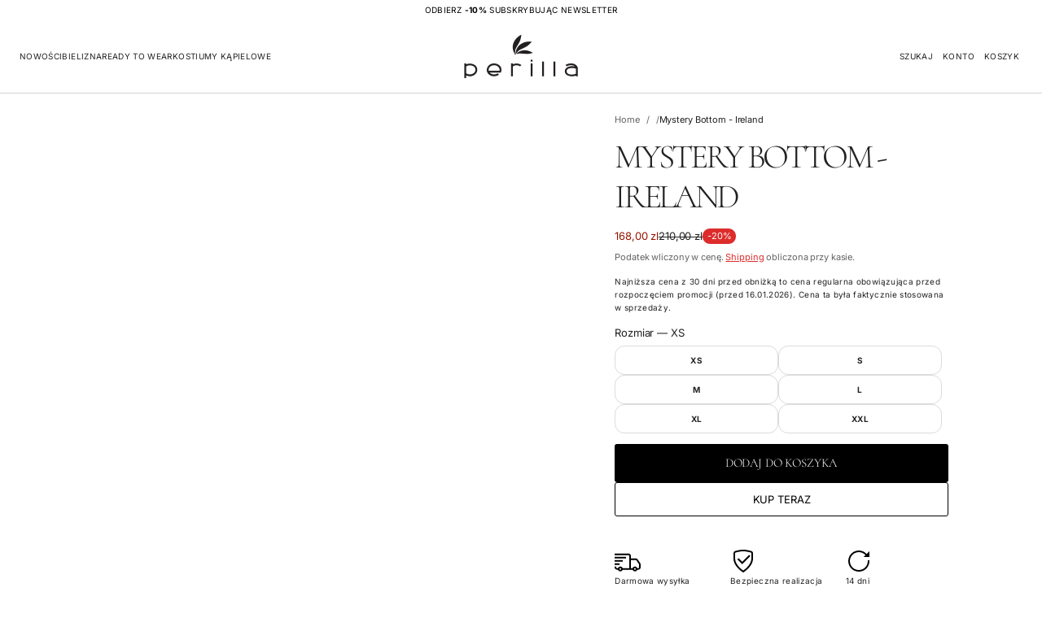

--- FILE ---
content_type: text/html; charset=utf-8
request_url: https://perilla.pl/products/mystery-bottom-ireland
body_size: 52346
content:


<!doctype html>
<html class="no-js" lang="pl" dir="ltr">
    <head>
        <meta charset="utf-8">
        <meta http-equiv="X-UA-Compatible" content="IE=edge">
        <meta name="viewport" content="width=device-width, initial-scale=1.0, minimum-scale=1.0">
        <meta name="theme-color" content="">
        <link rel="canonical" href="https://perilla.pl/products/mystery-bottom-ireland">
        <link rel="preconnect" href="https://cdn.shopify.com" crossorigin>
        <link rel="preconnect" href="https://fonts.gstatic.com" crossorigin><link rel="preconnect" href="https://fonts.shopifycdn.com" crossorigin><link rel="icon" type="image/png" href="//perilla.pl/cdn/shop/files/bez_tla_8a17127a-97a6-4535-95ab-8f4559ff4395.png?crop=center&height=32&v=1721656508&width=32"><title>
          Mystery Bottom – Zielony dół bikini - Lycra i kobiecy fason

            &ndash;
            Perilla Lingerie
          </title>
    
        
          <meta name="description" content="Zielony brazylijski dół bikini z marszczeniem. Błyszcząca lycra, wygoda i dopasowanie bez wiązań.">
        
    
        

<meta property="og:site_name" content="Perilla Lingerie">
<meta property="og:url" content="https://perilla.pl/products/mystery-bottom-ireland">
<meta property="og:title" content="Mystery Bottom – Zielony dół bikini - Lycra i kobiecy fason">
<meta property="og:type" content="product">
<meta property="og:description" content="Zielony brazylijski dół bikini z marszczeniem. Błyszcząca lycra, wygoda i dopasowanie bez wiązań."><meta property="og:image" content="http://perilla.pl/cdn/shop/files/7_3b59be8d-71ef-4ada-ad4f-3c05628a7433.png?v=1717662564">
  <meta property="og:image:secure_url" content="https://perilla.pl/cdn/shop/files/7_3b59be8d-71ef-4ada-ad4f-3c05628a7433.png?v=1717662564">
  <meta property="og:image:width" content="1500">
  <meta property="og:image:height" content="2248"><meta property="og:price:amount" content="168,00">
  <meta property="og:price:currency" content="PLN"><meta name="twitter:card" content="summary_large_image">
<meta name="twitter:title" content="Mystery Bottom – Zielony dół bikini - Lycra i kobiecy fason">
<meta name="twitter:description" content="Zielony brazylijski dół bikini z marszczeniem. Błyszcząca lycra, wygoda i dopasowanie bez wiązań.">
        <script src="//perilla.pl/cdn/shop/t/160/assets/swiper-bundle.min.js?v=76204931248172345031768573785" defer="defer"></script>
        <script src="//perilla.pl/cdn/shop/t/160/assets/masonry.pkgd.min.js?v=52946867241060388171768573750" defer="defer"></script>
        <script src="//perilla.pl/cdn/shop/t/160/assets/global.js?v=72031075889717522141768573744" defer="defer"></script><script src="//perilla.pl/cdn/shop/t/160/assets/cart-discount.js?v=53996757974644696591768573729" defer="defer"></script><link href="//perilla.pl/cdn/shop/t/160/assets/swiper-bundle.min.css?v=183151804098989261901768573784" rel="stylesheet" type="text/css" media="all" />
<script src="//perilla.pl/cdn/shop/t/160/assets/cart-drawer.js?v=150450453915153686471768573730" defer="defer"></script><script>window.performance && window.performance.mark && window.performance.mark('shopify.content_for_header.start');</script><meta name="google-site-verification" content="IGgtN3Dk6Tv6xIKMDWAVsYvJiyASfbbWN1R6cr3-a5c">
<meta id="shopify-digital-wallet" name="shopify-digital-wallet" content="/39989215384/digital_wallets/dialog">
<meta name="shopify-checkout-api-token" content="e64764d9416bc7a82ec55b256e9644e2">
<meta id="in-context-paypal-metadata" data-shop-id="39989215384" data-venmo-supported="false" data-environment="production" data-locale="pl_PL" data-paypal-v4="true" data-currency="PLN">
<link rel="alternate" hreflang="x-default" href="https://perilla.pl/products/mystery-bottom-ireland">
<link rel="alternate" hreflang="pl" href="https://perilla.pl/products/mystery-bottom-ireland">
<link rel="alternate" hreflang="fr" href="https://perilla.pl/fr/products/mystery-bottom-ireland">
<link rel="alternate" hreflang="de" href="https://perilla.pl/de/products/mystery-bottom-ireland">
<link rel="alternate" hreflang="it" href="https://perilla.pl/it/products/mystery-bottom-ireland">
<link rel="alternate" hreflang="pl-US" href="https://perilla.pl/pl-us/products/mystery-bottom-ireland">
<link rel="alternate" hreflang="fr-US" href="https://perilla.pl/fr-us/products/mystery-bottom-ireland">
<link rel="alternate" hreflang="de-US" href="https://perilla.pl/de-us/products/mystery-bottom-ireland">
<link rel="alternate" hreflang="it-US" href="https://perilla.pl/it-us/products/mystery-bottom-ireland">
<link rel="alternate" hreflang="de-DE" href="https://perilla.pl/de-de/products/mystery-bottom-ireland">
<link rel="alternate" hreflang="fr-DE" href="https://perilla.pl/fr-de/products/mystery-bottom-ireland">
<link rel="alternate" hreflang="it-DE" href="https://perilla.pl/it-de/products/mystery-bottom-ireland">
<link rel="alternate" hreflang="pl-GB" href="https://perilla.pl/pl-en/products/mystery-bottom-ireland">
<link rel="alternate" hreflang="fr-GB" href="https://perilla.pl/fr-en/products/mystery-bottom-ireland">
<link rel="alternate" hreflang="de-GB" href="https://perilla.pl/de-en/products/mystery-bottom-ireland">
<link rel="alternate" hreflang="it-GB" href="https://perilla.pl/it-en/products/mystery-bottom-ireland">
<link rel="alternate" hreflang="pl-FR" href="https://perilla.pl/pl-fr/products/mystery-bottom-ireland">
<link rel="alternate" hreflang="fr-FR" href="https://perilla.pl/fr-fr/products/mystery-bottom-ireland">
<link rel="alternate" hreflang="de-FR" href="https://perilla.pl/de-fr/products/mystery-bottom-ireland">
<link rel="alternate" hreflang="it-FR" href="https://perilla.pl/it-fr/products/mystery-bottom-ireland">
<link rel="alternate" hreflang="pl-IT" href="https://perilla.pl/pl-it/products/mystery-bottom-ireland">
<link rel="alternate" hreflang="it-IT" href="https://perilla.pl/it-it/products/mystery-bottom-ireland">
<link rel="alternate" hreflang="fr-IT" href="https://perilla.pl/fr-it/products/mystery-bottom-ireland">
<link rel="alternate" hreflang="de-IT" href="https://perilla.pl/de-it/products/mystery-bottom-ireland">
<link rel="alternate" hreflang="de-AT" href="https://perilla.pl/de-at/products/mystery-bottom-ireland">
<link rel="alternate" hreflang="fr-AT" href="https://perilla.pl/fr-at/products/mystery-bottom-ireland">
<link rel="alternate" hreflang="it-AT" href="https://perilla.pl/it-at/products/mystery-bottom-ireland">
<link rel="alternate" hreflang="de-BE" href="https://perilla.pl/de-be/products/mystery-bottom-ireland">
<link rel="alternate" hreflang="fr-BE" href="https://perilla.pl/fr-be/products/mystery-bottom-ireland">
<link rel="alternate" hreflang="it-BE" href="https://perilla.pl/it-be/products/mystery-bottom-ireland">
<link rel="alternate" type="application/json+oembed" href="https://perilla.pl/products/mystery-bottom-ireland.oembed">
<script async="async" src="/checkouts/internal/preloads.js?locale=pl-PL"></script>
<script id="shopify-features" type="application/json">{"accessToken":"e64764d9416bc7a82ec55b256e9644e2","betas":["rich-media-storefront-analytics"],"domain":"perilla.pl","predictiveSearch":true,"shopId":39989215384,"locale":"pl"}</script>
<script>var Shopify = Shopify || {};
Shopify.shop = "perilla-lingerie.myshopify.com";
Shopify.locale = "pl";
Shopify.currency = {"active":"PLN","rate":"1.0"};
Shopify.country = "PL";
Shopify.theme = {"name":"Zaktualizowana kopia WALENTYNKI 26","id":193242595671,"schema_name":"Volume","schema_version":"5.1.0","theme_store_id":2837,"role":"main"};
Shopify.theme.handle = "null";
Shopify.theme.style = {"id":null,"handle":null};
Shopify.cdnHost = "perilla.pl/cdn";
Shopify.routes = Shopify.routes || {};
Shopify.routes.root = "/";</script>
<script type="module">!function(o){(o.Shopify=o.Shopify||{}).modules=!0}(window);</script>
<script>!function(o){function n(){var o=[];function n(){o.push(Array.prototype.slice.apply(arguments))}return n.q=o,n}var t=o.Shopify=o.Shopify||{};t.loadFeatures=n(),t.autoloadFeatures=n()}(window);</script>
<script id="shop-js-analytics" type="application/json">{"pageType":"product"}</script>
<script defer="defer" async type="module" src="//perilla.pl/cdn/shopifycloud/shop-js/modules/v2/client.init-shop-cart-sync_CL-y7E7K.pl.esm.js"></script>
<script defer="defer" async type="module" src="//perilla.pl/cdn/shopifycloud/shop-js/modules/v2/chunk.common_DHMKVMJc.esm.js"></script>
<script defer="defer" async type="module" src="//perilla.pl/cdn/shopifycloud/shop-js/modules/v2/chunk.modal_DDtW0Xc5.esm.js"></script>
<script type="module">
  await import("//perilla.pl/cdn/shopifycloud/shop-js/modules/v2/client.init-shop-cart-sync_CL-y7E7K.pl.esm.js");
await import("//perilla.pl/cdn/shopifycloud/shop-js/modules/v2/chunk.common_DHMKVMJc.esm.js");
await import("//perilla.pl/cdn/shopifycloud/shop-js/modules/v2/chunk.modal_DDtW0Xc5.esm.js");

  window.Shopify.SignInWithShop?.initShopCartSync?.({"fedCMEnabled":true,"windoidEnabled":true});

</script>
<script>(function() {
  var isLoaded = false;
  function asyncLoad() {
    if (isLoaded) return;
    isLoaded = true;
    var urls = ["https:\/\/app.kiwisizing.com\/web\/js\/dist\/kiwiSizing\/plugin\/SizingPlugin.prod.js?v=331\u0026shop=perilla-lingerie.myshopify.com","\/\/shopify.privy.com\/widget.js?shop=perilla-lingerie.myshopify.com","https:\/\/intg.snapchat.com\/shopify\/shopify-scevent-init.js?id=bee0c977-0754-4889-945d-db4c280eb8bc\u0026shop=perilla-lingerie.myshopify.com","https:\/\/ecommplugins-scripts.trustpilot.com\/v2.1\/js\/header.min.js?settings=eyJrZXkiOiJvcWpwejVGY2Fadms1T3o5IiwicyI6Im5vbmUifQ==\u0026v=2.5\u0026shop=perilla-lingerie.myshopify.com","https:\/\/ecommplugins-scripts.trustpilot.com\/v2.1\/js\/success.min.js?settings=eyJrZXkiOiJvcWpwejVGY2Fadms1T3o5IiwicyI6Im5vbmUiLCJ0IjpbIm9yZGVycy9mdWxmaWxsZWQiXSwidiI6IiIsImEiOiIifQ==\u0026shop=perilla-lingerie.myshopify.com","https:\/\/ecommplugins-trustboxsettings.trustpilot.com\/perilla-lingerie.myshopify.com.js?settings=1760096336971\u0026shop=perilla-lingerie.myshopify.com"];
    for (var i = 0; i < urls.length; i++) {
      var s = document.createElement('script');
      s.type = 'text/javascript';
      s.async = true;
      s.src = urls[i];
      var x = document.getElementsByTagName('script')[0];
      x.parentNode.insertBefore(s, x);
    }
  };
  if(window.attachEvent) {
    window.attachEvent('onload', asyncLoad);
  } else {
    window.addEventListener('load', asyncLoad, false);
  }
})();</script>
<script id="__st">var __st={"a":39989215384,"offset":3600,"reqid":"eaffbec5-035a-488b-8519-356280615aa9-1769754244","pageurl":"perilla.pl\/products\/mystery-bottom-ireland","u":"b736196c5074","p":"product","rtyp":"product","rid":9342919213399};</script>
<script>window.ShopifyPaypalV4VisibilityTracking = true;</script>
<script id="captcha-bootstrap">!function(){'use strict';const t='contact',e='account',n='new_comment',o=[[t,t],['blogs',n],['comments',n],[t,'customer']],c=[[e,'customer_login'],[e,'guest_login'],[e,'recover_customer_password'],[e,'create_customer']],r=t=>t.map((([t,e])=>`form[action*='/${t}']:not([data-nocaptcha='true']) input[name='form_type'][value='${e}']`)).join(','),a=t=>()=>t?[...document.querySelectorAll(t)].map((t=>t.form)):[];function s(){const t=[...o],e=r(t);return a(e)}const i='password',u='form_key',d=['recaptcha-v3-token','g-recaptcha-response','h-captcha-response',i],f=()=>{try{return window.sessionStorage}catch{return}},m='__shopify_v',_=t=>t.elements[u];function p(t,e,n=!1){try{const o=window.sessionStorage,c=JSON.parse(o.getItem(e)),{data:r}=function(t){const{data:e,action:n}=t;return t[m]||n?{data:e,action:n}:{data:t,action:n}}(c);for(const[e,n]of Object.entries(r))t.elements[e]&&(t.elements[e].value=n);n&&o.removeItem(e)}catch(o){console.error('form repopulation failed',{error:o})}}const l='form_type',E='cptcha';function T(t){t.dataset[E]=!0}const w=window,h=w.document,L='Shopify',v='ce_forms',y='captcha';let A=!1;((t,e)=>{const n=(g='f06e6c50-85a8-45c8-87d0-21a2b65856fe',I='https://cdn.shopify.com/shopifycloud/storefront-forms-hcaptcha/ce_storefront_forms_captcha_hcaptcha.v1.5.2.iife.js',D={infoText:'Chronione przez hCaptcha',privacyText:'Prywatność',termsText:'Warunki'},(t,e,n)=>{const o=w[L][v],c=o.bindForm;if(c)return c(t,g,e,D).then(n);var r;o.q.push([[t,g,e,D],n]),r=I,A||(h.body.append(Object.assign(h.createElement('script'),{id:'captcha-provider',async:!0,src:r})),A=!0)});var g,I,D;w[L]=w[L]||{},w[L][v]=w[L][v]||{},w[L][v].q=[],w[L][y]=w[L][y]||{},w[L][y].protect=function(t,e){n(t,void 0,e),T(t)},Object.freeze(w[L][y]),function(t,e,n,w,h,L){const[v,y,A,g]=function(t,e,n){const i=e?o:[],u=t?c:[],d=[...i,...u],f=r(d),m=r(i),_=r(d.filter((([t,e])=>n.includes(e))));return[a(f),a(m),a(_),s()]}(w,h,L),I=t=>{const e=t.target;return e instanceof HTMLFormElement?e:e&&e.form},D=t=>v().includes(t);t.addEventListener('submit',(t=>{const e=I(t);if(!e)return;const n=D(e)&&!e.dataset.hcaptchaBound&&!e.dataset.recaptchaBound,o=_(e),c=g().includes(e)&&(!o||!o.value);(n||c)&&t.preventDefault(),c&&!n&&(function(t){try{if(!f())return;!function(t){const e=f();if(!e)return;const n=_(t);if(!n)return;const o=n.value;o&&e.removeItem(o)}(t);const e=Array.from(Array(32),(()=>Math.random().toString(36)[2])).join('');!function(t,e){_(t)||t.append(Object.assign(document.createElement('input'),{type:'hidden',name:u})),t.elements[u].value=e}(t,e),function(t,e){const n=f();if(!n)return;const o=[...t.querySelectorAll(`input[type='${i}']`)].map((({name:t})=>t)),c=[...d,...o],r={};for(const[a,s]of new FormData(t).entries())c.includes(a)||(r[a]=s);n.setItem(e,JSON.stringify({[m]:1,action:t.action,data:r}))}(t,e)}catch(e){console.error('failed to persist form',e)}}(e),e.submit())}));const S=(t,e)=>{t&&!t.dataset[E]&&(n(t,e.some((e=>e===t))),T(t))};for(const o of['focusin','change'])t.addEventListener(o,(t=>{const e=I(t);D(e)&&S(e,y())}));const B=e.get('form_key'),M=e.get(l),P=B&&M;t.addEventListener('DOMContentLoaded',(()=>{const t=y();if(P)for(const e of t)e.elements[l].value===M&&p(e,B);[...new Set([...A(),...v().filter((t=>'true'===t.dataset.shopifyCaptcha))])].forEach((e=>S(e,t)))}))}(h,new URLSearchParams(w.location.search),n,t,e,['guest_login'])})(!0,!0)}();</script>
<script integrity="sha256-4kQ18oKyAcykRKYeNunJcIwy7WH5gtpwJnB7kiuLZ1E=" data-source-attribution="shopify.loadfeatures" defer="defer" src="//perilla.pl/cdn/shopifycloud/storefront/assets/storefront/load_feature-a0a9edcb.js" crossorigin="anonymous"></script>
<script data-source-attribution="shopify.dynamic_checkout.dynamic.init">var Shopify=Shopify||{};Shopify.PaymentButton=Shopify.PaymentButton||{isStorefrontPortableWallets:!0,init:function(){window.Shopify.PaymentButton.init=function(){};var t=document.createElement("script");t.src="https://perilla.pl/cdn/shopifycloud/portable-wallets/latest/portable-wallets.pl.js",t.type="module",document.head.appendChild(t)}};
</script>
<script data-source-attribution="shopify.dynamic_checkout.buyer_consent">
  function portableWalletsHideBuyerConsent(e){var t=document.getElementById("shopify-buyer-consent"),n=document.getElementById("shopify-subscription-policy-button");t&&n&&(t.classList.add("hidden"),t.setAttribute("aria-hidden","true"),n.removeEventListener("click",e))}function portableWalletsShowBuyerConsent(e){var t=document.getElementById("shopify-buyer-consent"),n=document.getElementById("shopify-subscription-policy-button");t&&n&&(t.classList.remove("hidden"),t.removeAttribute("aria-hidden"),n.addEventListener("click",e))}window.Shopify?.PaymentButton&&(window.Shopify.PaymentButton.hideBuyerConsent=portableWalletsHideBuyerConsent,window.Shopify.PaymentButton.showBuyerConsent=portableWalletsShowBuyerConsent);
</script>
<script>
  function portableWalletsCleanup(e){e&&e.src&&console.error("Failed to load portable wallets script "+e.src);var t=document.querySelectorAll("shopify-accelerated-checkout .shopify-payment-button__skeleton, shopify-accelerated-checkout-cart .wallet-cart-button__skeleton"),e=document.getElementById("shopify-buyer-consent");for(let e=0;e<t.length;e++)t[e].remove();e&&e.remove()}function portableWalletsNotLoadedAsModule(e){e instanceof ErrorEvent&&"string"==typeof e.message&&e.message.includes("import.meta")&&"string"==typeof e.filename&&e.filename.includes("portable-wallets")&&(window.removeEventListener("error",portableWalletsNotLoadedAsModule),window.Shopify.PaymentButton.failedToLoad=e,"loading"===document.readyState?document.addEventListener("DOMContentLoaded",window.Shopify.PaymentButton.init):window.Shopify.PaymentButton.init())}window.addEventListener("error",portableWalletsNotLoadedAsModule);
</script>

<script type="module" src="https://perilla.pl/cdn/shopifycloud/portable-wallets/latest/portable-wallets.pl.js" onError="portableWalletsCleanup(this)" crossorigin="anonymous"></script>
<script nomodule>
  document.addEventListener("DOMContentLoaded", portableWalletsCleanup);
</script>

<link id="shopify-accelerated-checkout-styles" rel="stylesheet" media="screen" href="https://perilla.pl/cdn/shopifycloud/portable-wallets/latest/accelerated-checkout-backwards-compat.css" crossorigin="anonymous">
<style id="shopify-accelerated-checkout-cart">
        #shopify-buyer-consent {
  margin-top: 1em;
  display: inline-block;
  width: 100%;
}

#shopify-buyer-consent.hidden {
  display: none;
}

#shopify-subscription-policy-button {
  background: none;
  border: none;
  padding: 0;
  text-decoration: underline;
  font-size: inherit;
  cursor: pointer;
}

#shopify-subscription-policy-button::before {
  box-shadow: none;
}

      </style>
<script id="sections-script" data-sections="header" defer="defer" src="//perilla.pl/cdn/shop/t/160/compiled_assets/scripts.js?v=10120"></script>
<script>window.performance && window.performance.mark && window.performance.mark('shopify.content_for_header.end');</script>

<style data-shopify>
          @font-face {
  font-family: Cormorant;
  font-weight: 300;
  font-style: normal;
  font-display: swap;
  src: url("//perilla.pl/cdn/fonts/cormorant/cormorant_n3.0b17a542c8aa1ebff75081c7c3a854475090bf40.woff2") format("woff2"),
       url("//perilla.pl/cdn/fonts/cormorant/cormorant_n3.c357ee519b5baa7a2389366dbc1017e7bfccb716.woff") format("woff");
}

          @font-face {
  font-family: Inter;
  font-weight: 600;
  font-style: normal;
  font-display: swap;
  src: url("//perilla.pl/cdn/fonts/inter/inter_n6.771af0474a71b3797eb38f3487d6fb79d43b6877.woff2") format("woff2"),
       url("//perilla.pl/cdn/fonts/inter/inter_n6.88c903d8f9e157d48b73b7777d0642925bcecde7.woff") format("woff");
}

          @font-face {
  font-family: Inter;
  font-weight: 700;
  font-style: normal;
  font-display: swap;
  src: url("//perilla.pl/cdn/fonts/inter/inter_n7.02711e6b374660cfc7915d1afc1c204e633421e4.woff2") format("woff2"),
       url("//perilla.pl/cdn/fonts/inter/inter_n7.6dab87426f6b8813070abd79972ceaf2f8d3b012.woff") format("woff");
}

          @font-face {
  font-family: Inter;
  font-weight: 400;
  font-style: italic;
  font-display: swap;
  src: url("//perilla.pl/cdn/fonts/inter/inter_i4.feae1981dda792ab80d117249d9c7e0f1017e5b3.woff2") format("woff2"),
       url("//perilla.pl/cdn/fonts/inter/inter_i4.62773b7113d5e5f02c71486623cf828884c85c6e.woff") format("woff");
}

          @font-face {
  font-family: Inter;
  font-weight: 700;
  font-style: italic;
  font-display: swap;
  src: url("//perilla.pl/cdn/fonts/inter/inter_i7.b377bcd4cc0f160622a22d638ae7e2cd9b86ea4c.woff2") format("woff2"),
       url("//perilla.pl/cdn/fonts/inter/inter_i7.7c69a6a34e3bb44fcf6f975857e13b9a9b25beb4.woff") format("woff");
}

          @font-face {
  font-family: Inter;
  font-weight: 400;
  font-style: normal;
  font-display: swap;
  src: url("//perilla.pl/cdn/fonts/inter/inter_n4.b2a3f24c19b4de56e8871f609e73ca7f6d2e2bb9.woff2") format("woff2"),
       url("//perilla.pl/cdn/fonts/inter/inter_n4.af8052d517e0c9ffac7b814872cecc27ae1fa132.woff") format("woff");
}

    
          
            :root,
            .color-background-1 {
              --layout-bg-color: 255,255,255;
            
              --bg-gradient: #ffffff;
            
            
              --overlay-background: #ffffff;
            
            --layout-text-color: 33,33,33;
            --layout-link-color: 221,44,44;
            --layout-highlighted-background: 255,255,0;
            --layout-accent-color: 221,44,44;
            --popover-bg-color: 255,255,255;
            --popover-text-color: 0,0,0;
            --shadow-color: 212,212,212;
            --button-bg-color: 0,0,0;
            --button-label-color: 255,255,255;
            --button-hover-color: 75,75,75;
            --lines-color: 212,212,212;
            --rating-color: 0,0,0;
            --sale-color: 151,20,0;
            --error-color: 255,0,14;
            --success-color: 0,134,105;
            --in-stock-color: 0, 134, 105;
            --low-inventory-color: 182, 90, 0;
            --out-of-stock-color: 221, 44, 44;
            --pickup-available-text: 91, 166, 20;
            --pickup-available-icon: 91, 166, 20;
            --pickup-out-of-stock-text: 124, 124, 124;
            --pickup-out-of-stock-icon: 124, 124, 124;
          }
          
            
            .color-background-2 {
              --layout-bg-color: 0,0,0;
            
              --bg-gradient: #000000;
            
            
              --overlay-background: linear-gradient(40deg, rgba(0, 0, 0, 1) 15%, rgba(0, 0, 0, 0) 85%);
            
            --layout-text-color: 255,255,255;
            --layout-link-color: 182,182,182;
            --layout-highlighted-background: 255,255,0;
            --layout-accent-color: 231,245,52;
            --popover-bg-color: 255,255,255;
            --popover-text-color: 0,0,0;
            --shadow-color: 0,0,0;
            --button-bg-color: 255,255,255;
            --button-label-color: 0,0,0;
            --button-hover-color: 233,233,233;
            --lines-color: 179,179,179;
            --rating-color: 255,251,0;
            --sale-color: 151,20,0;
            --error-color: 255,0,14;
            --success-color: 8,139,111;
            --in-stock-color: 8, 139, 111;
            --low-inventory-color: 141, 68, 0;
            --out-of-stock-color: 218, 30, 40;
            --pickup-available-text: 91, 166, 20;
            --pickup-available-icon: 91, 166, 20;
            --pickup-out-of-stock-text: 124, 124, 124;
            --pickup-out-of-stock-icon: 124, 124, 124;
          }
          
            
            .color-background-3 {
              --layout-bg-color: 242,242,242;
            
              --bg-gradient: #f2f2f2;
            
            
              --overlay-background: #000000;
            
            --layout-text-color: 0,0,0;
            --layout-link-color: 221,29,29;
            --layout-highlighted-background: 255,255,0;
            --layout-accent-color: 54,113,71;
            --popover-bg-color: 255,255,255;
            --popover-text-color: 0,0,0;
            --shadow-color: 0,0,0;
            --button-bg-color: 0,0,0;
            --button-label-color: 255,255,255;
            --button-hover-color: 65,65,65;
            --lines-color: 217,217,217;
            --rating-color: 0,0,0;
            --sale-color: 151,20,0;
            --error-color: 255,0,14;
            --success-color: 8,139,111;
            --in-stock-color: 8, 139, 111;
            --low-inventory-color: 141, 68, 0;
            --out-of-stock-color: 218, 30, 40;
            --pickup-available-text: 91, 166, 20;
            --pickup-available-icon: 91, 166, 20;
            --pickup-out-of-stock-text: 124, 124, 124;
            --pickup-out-of-stock-icon: 124, 124, 124;
          }
          
            
            .color-background-4 {
              --layout-bg-color: 241,241,241;
            
              --bg-gradient: linear-gradient(180deg, rgba(241, 241, 241, 1) 2%, rgba(237, 237, 229, 0) 80%);
            
            
              --overlay-background: #ffffff;
            
            --layout-text-color: 0,0,0;
            --layout-link-color: 221,29,29;
            --layout-highlighted-background: 255,255,0;
            --layout-accent-color: 217,45,45;
            --popover-bg-color: 255,255,255;
            --popover-text-color: 0,0,0;
            --shadow-color: 0,0,0;
            --button-bg-color: 0,0,0;
            --button-label-color: 255,255,255;
            --button-hover-color: 65,65,65;
            --lines-color: 215,215,215;
            --rating-color: 0,0,0;
            --sale-color: 151,20,0;
            --error-color: 255,0,14;
            --success-color: 8,139,111;
            --in-stock-color: 8, 139, 111;
            --low-inventory-color: 141, 68, 0;
            --out-of-stock-color: 218, 30, 40;
            --pickup-available-text: 91, 166, 20;
            --pickup-available-icon: 91, 166, 20;
            --pickup-out-of-stock-text: 124, 124, 124;
            --pickup-out-of-stock-icon: 124, 124, 124;
          }
          
            
            .color-background-5 {
              --layout-bg-color: 254,246,101;
            
              --bg-gradient: #fef665;
            
            
              --overlay-background: #ffe33d;
            
            --layout-text-color: 0,0,0;
            --layout-link-color: 221,29,29;
            --layout-highlighted-background: 255,255,0;
            --layout-accent-color: 214,255,0;
            --popover-bg-color: 255,255,255;
            --popover-text-color: 0,0,0;
            --shadow-color: 0,0,0;
            --button-bg-color: 0,0,0;
            --button-label-color: 255,255,255;
            --button-hover-color: 65,65,65;
            --lines-color: 215,215,215;
            --rating-color: 0,0,0;
            --sale-color: 151,20,0;
            --error-color: 255,0,14;
            --success-color: 8,139,111;
            --in-stock-color: 8, 139, 111;
            --low-inventory-color: 141, 68, 0;
            --out-of-stock-color: 218, 30, 40;
            --pickup-available-text: 91, 166, 20;
            --pickup-available-icon: 91, 166, 20;
            --pickup-out-of-stock-text: 124, 124, 124;
            --pickup-out-of-stock-icon: 124, 124, 124;
          }
          
            
            .color-scheme-94d71c21-0ed5-4190-8ca6-a2df8619768f {
              --layout-bg-color: 255,255,255;
            
              --bg-gradient: #ffffff;
            
            
              --overlay-background: #ffffff;
            
            --layout-text-color: 0,0,0;
            --layout-link-color: 221,44,44;
            --layout-highlighted-background: 255,255,255;
            --layout-accent-color: 221,44,44;
            --popover-bg-color: 255,255,255;
            --popover-text-color: 0,0,0;
            --shadow-color: 0,0,0;
            --button-bg-color: 0,0,0;
            --button-label-color: 255,255,255;
            --button-hover-color: 75,75,75;
            --lines-color: 215,215,215;
            --rating-color: 0,0,0;
            --sale-color: 151,20,0;
            --error-color: 255,0,14;
            --success-color: 0,134,105;
            --in-stock-color: 0, 134, 105;
            --low-inventory-color: 182, 90, 0;
            --out-of-stock-color: 221, 44, 44;
            --pickup-available-text: 91, 166, 20;
            --pickup-available-icon: 91, 166, 20;
            --pickup-out-of-stock-text: 124, 124, 124;
            --pickup-out-of-stock-icon: 124, 124, 124;
          }
          

          body, .color-background-1, .color-background-2, .color-background-3, .color-background-4, .color-background-5, .color-scheme-94d71c21-0ed5-4190-8ca6-a2df8619768f {
            color: rgb(var(--layout-text-color));
            background: var(--bg-gradient);
          }

          :root {
            --font-body-family: Inter, sans-serif;
            --font-body-style: normal;
            --font-body-weight: 400;
            --body-font-size: 13px;
            --body-line-height: 1.6;
            --body-letter-spacing: -0.01em;
            --mobile-body-font-scale: 0.9;

            --font-heading-main-family: Cormorant, serif;
            --font-heading-main-style: normal;
            --font-heading-main-weight: 300;
            --font-heading-second-family: Inter, sans-serif;
            --font-heading-second-style: normal;
            --font-heading-second-weight: 600;
            --heading-font-size: 40px;
            --page-title-line-height: 1.2;
            --section-headings-line-height: 1.3;
            --secondary-headings-line-height: 1.4;
            
            --page-title-letter-spacing: -0.08em;
            --section-headings-letter-spacing: -0.06em;
            --secondary-headings-letter-spacing: -0.03em;
            --subheadings-letter-spacing: 0.035em;

            --page-title-font-size: 52.0px;
            --section-headings-font-size: 20.0px;
            --secondary-headings-font-size: 18.0px;
            --secondary-headings-font-scale: 0.45;
            --subheadings-font-size: 11.7px;

            --caption-font-size: 11.05px;
            --main-button-font-size: 14.95px;
            --main-button-line-height: 19px;
            --button-line-height: 16px;
            --transition-timing-function: cubic-bezier(0.25, 0.1, 0.25, 1.0);
            --animation-duration: 0.3s;
            --hover-opacity: 0.7;
            --section-padding: 48px;
            --inner-section-padding: 48px;
            --page-column-gap: 48px;
            --page-row-gap: 40px;
            --second-column-gap: 4px;
            --second-row-gap: 4px;
            --alt-column-gap: 24px;
            --alt-row-gap: 24px;
            --side-margin: 24px;
            --page-grid-width: 1840px;
            --second-grid-width: 1360px;
            --alt-grid-width: 1040px;
            --border-thickness: 1px;
            --line-thickness: 1px;
            --cards-radius: 0px;
            --drawers-radius: 12px;
            --card-collection-shadow-opacity: 0.0;
            --card-collection-shadow-horiz-offset: px;
            --card-collection-shadow-vert-offset: px;
            --card-collection-shadow-blur: px;
            --card-product-spacing: 5%;
            --main-button-vertical-padding: 12px;
            --main-button-horizontal-padding: calc(var(--main-button-vertical-padding) * 2);
            --secondary-button-vertical-padding: 8px;
            --secondary-button-horizontal-padding: calc(var(--secondary-button-vertical-padding) * 2);
            --button-border-radius: 16px;
            --arrow-button-border-radius: 2000px;
            --button-shadow-opacity: 0.0;
            --button-shadow-offset-x: 0px;
            --button-shadow-offset-y: 2px;
            --button-shadow-blur: 2px;
            
            --modal-shadow-opacity: 0.15;
            --modal-shadow-horiz-offset: 0px;
            --modal-shadow-vert-offset: 0px;
            --modal-shadow-blur: 15px;

            --overlay-opacity: 0.0;
            --overlay-blur: 20px;

            --field-radius: 12px;
            --underline-thickness-body: 1px;
            --underline-offset-body: 0.3em;
            --underline-thickness-heading: 1px;
            --underline-offset-heading: 0.2em;
            --images-and-sections-radius: 0px;
            
            --swatches-aspect-ratio: 3/2;
            --swatches-focal-point: center center;
            --swatches-radius: 3px;
            --thumbnail-aspect-ratio: 2/3;
            --thumbnail-size : 80px;
            --thumbnail-focal-point: center center;
            --thumbnail-radius: 3px;

            --rte-paragraph-spacing: 0.8;

            --template-header-padding: 36px;
            --block-padding: 26px;
            --block-padding-s: 13px;
            --block-padding-xs: 6px;
            --tab-padding: 21px;
            --tab-padding-s: 9px;

            --sale-text-color: 255,255,255;
            --sale-background: 221,44,44;
            --sold-text-color: 88,88,88;
            --sold-background: 212,212,212;
            --preorder-text-color: 0,0,0;
            --preorder-background: 255,134,34;
            --badge-text-1: 255,255,255;
            --badge-background-1: 0,0,0;
            --badge-text-2: 255,255,255;
            --badge-background-2: 8,139,111;
            --badge-text-3: 255,255,255;
            --badge-background-3: 131,0,148;
            --badge-text-4: 255,255,255;
            --badge-background-4: 0,118,172;

            --animation-duration: 0.3s;
            --transition-timing-function: cubic-bezier(0.25, 0.1, 0.25, 1.0);
            --icon-scale:0px;

            

            --images-duration: 0.3s;
            --images-delay: 0s;
            
              --blending-color: #FFFFFF;
            
          }

          @media screen and (max-width: 1280px) {
            :root {
              --page-title-font-size: 41.6px;
              --section-headings-font-size: 16.0px;
              --secondary-headings-font-size: 14.4px;
              --secondary-headings-font-scale: 0.45;
              --subheadings-font-size: 10px;
            }
          }

          @media screen and (max-width: 1024px) {
            :root {
              --side-margin: 16px;
              --section-padding: 32px;
              --inner-section-padding: 16px;
              --page-column-gap: 10px;
              --page-row-gap: 9px;
              --second-column-gap: 2px;
              --second-row-gap: 2px;
              --alt-column-gap: 6px;
              --alt-row-gap: 6px;
              --template-header-padding: 26px;
              --block-padding: 17px;
              --block-padding-s: 16px;
              --block-padding-xs: 8px;
              --tab-padding: 17px;
              --tab-padding-s: 10px;
              --page-title-font-size: 36.0px;
              --section-headings-font-size: 20.0px;
              --secondary-headings-font-scale: 0.4;
              --secondary-headings-font-size: 16.0px;
              --subheadings-font-size: 11.7px;
              --caption-font-size: 10.4px;
              --main-button-font-size: 14.3px;
              --main-button-line-height: 18px;
              --button-line-height: 15px;
              --thumbnail-size : 80px;
              --main-button-vertical-padding: 8px;
              --secondary-button-vertical-padding: 6px;
              --body-font-size: 11.7px;
            }
          }

          @media screen and (max-width: 768px) {
            
            :root,
            .mobile-color-background-1 {
              --layout-bg-color: 255,255,255;
              
                --bg-gradient: #ffffff;
              
              
                --overlay-background: #ffffff;
              
              --layout-text-color: 33,33,33;
              --layout-link-color: 221,44,44;
              --layout-highlighted-background: 255,255,0;
              --layout-accent-color: 221,44,44;
              --popover-bg-color: 255,255,255;
              --popover-text-color: 0,0,0;
              --shadow-color: 212,212,212;
              --button-bg-color: 0,0,0;
              --button-label-color: 255,255,255;
              --button-hover-color: 75,75,75;
              --lines-color: 212,212,212;
              --rating-color: 0,0,0;
              --sale-color: 151,20,0;
              --error-color: 255,0,14;
              --success-color: 0,134,105;
              --in-stock-color: 0, 134, 105;
              --low-inventory-color: 182, 90, 0;
              --out-of-stock-color: 221, 44, 44;
              --pickup-available-text: 91, 166, 20;
              --pickup-available-icon: 91, 166, 20;
              --pickup-out-of-stock-text: 124, 124, 124;
              --pickup-out-of-stock-icon: 124, 124, 124;
            }
            
            
            .mobile-color-background-2 {
              --layout-bg-color: 0,0,0;
              
                --bg-gradient: #000000;
              
              
                --overlay-background: linear-gradient(40deg, rgba(0, 0, 0, 1) 15%, rgba(0, 0, 0, 0) 85%);
              
              --layout-text-color: 255,255,255;
              --layout-link-color: 182,182,182;
              --layout-highlighted-background: 255,255,0;
              --layout-accent-color: 231,245,52;
              --popover-bg-color: 255,255,255;
              --popover-text-color: 0,0,0;
              --shadow-color: 0,0,0;
              --button-bg-color: 255,255,255;
              --button-label-color: 0,0,0;
              --button-hover-color: 233,233,233;
              --lines-color: 179,179,179;
              --rating-color: 255,251,0;
              --sale-color: 151,20,0;
              --error-color: 255,0,14;
              --success-color: 8,139,111;
              --in-stock-color: 8, 139, 111;
              --low-inventory-color: 141, 68, 0;
              --out-of-stock-color: 218, 30, 40;
              --pickup-available-text: 91, 166, 20;
              --pickup-available-icon: 91, 166, 20;
              --pickup-out-of-stock-text: 124, 124, 124;
              --pickup-out-of-stock-icon: 124, 124, 124;
            }
            
            
            .mobile-color-background-3 {
              --layout-bg-color: 242,242,242;
              
                --bg-gradient: #f2f2f2;
              
              
                --overlay-background: #000000;
              
              --layout-text-color: 0,0,0;
              --layout-link-color: 221,29,29;
              --layout-highlighted-background: 255,255,0;
              --layout-accent-color: 54,113,71;
              --popover-bg-color: 255,255,255;
              --popover-text-color: 0,0,0;
              --shadow-color: 0,0,0;
              --button-bg-color: 0,0,0;
              --button-label-color: 255,255,255;
              --button-hover-color: 65,65,65;
              --lines-color: 217,217,217;
              --rating-color: 0,0,0;
              --sale-color: 151,20,0;
              --error-color: 255,0,14;
              --success-color: 8,139,111;
              --in-stock-color: 8, 139, 111;
              --low-inventory-color: 141, 68, 0;
              --out-of-stock-color: 218, 30, 40;
              --pickup-available-text: 91, 166, 20;
              --pickup-available-icon: 91, 166, 20;
              --pickup-out-of-stock-text: 124, 124, 124;
              --pickup-out-of-stock-icon: 124, 124, 124;
            }
            
            
            .mobile-color-background-4 {
              --layout-bg-color: 241,241,241;
              
                --bg-gradient: linear-gradient(180deg, rgba(241, 241, 241, 1) 2%, rgba(237, 237, 229, 0) 80%);
              
              
                --overlay-background: #ffffff;
              
              --layout-text-color: 0,0,0;
              --layout-link-color: 221,29,29;
              --layout-highlighted-background: 255,255,0;
              --layout-accent-color: 217,45,45;
              --popover-bg-color: 255,255,255;
              --popover-text-color: 0,0,0;
              --shadow-color: 0,0,0;
              --button-bg-color: 0,0,0;
              --button-label-color: 255,255,255;
              --button-hover-color: 65,65,65;
              --lines-color: 215,215,215;
              --rating-color: 0,0,0;
              --sale-color: 151,20,0;
              --error-color: 255,0,14;
              --success-color: 8,139,111;
              --in-stock-color: 8, 139, 111;
              --low-inventory-color: 141, 68, 0;
              --out-of-stock-color: 218, 30, 40;
              --pickup-available-text: 91, 166, 20;
              --pickup-available-icon: 91, 166, 20;
              --pickup-out-of-stock-text: 124, 124, 124;
              --pickup-out-of-stock-icon: 124, 124, 124;
            }
            
            
            .mobile-color-background-5 {
              --layout-bg-color: 254,246,101;
              
                --bg-gradient: #fef665;
              
              
                --overlay-background: #ffe33d;
              
              --layout-text-color: 0,0,0;
              --layout-link-color: 221,29,29;
              --layout-highlighted-background: 255,255,0;
              --layout-accent-color: 214,255,0;
              --popover-bg-color: 255,255,255;
              --popover-text-color: 0,0,0;
              --shadow-color: 0,0,0;
              --button-bg-color: 0,0,0;
              --button-label-color: 255,255,255;
              --button-hover-color: 65,65,65;
              --lines-color: 215,215,215;
              --rating-color: 0,0,0;
              --sale-color: 151,20,0;
              --error-color: 255,0,14;
              --success-color: 8,139,111;
              --in-stock-color: 8, 139, 111;
              --low-inventory-color: 141, 68, 0;
              --out-of-stock-color: 218, 30, 40;
              --pickup-available-text: 91, 166, 20;
              --pickup-available-icon: 91, 166, 20;
              --pickup-out-of-stock-text: 124, 124, 124;
              --pickup-out-of-stock-icon: 124, 124, 124;
            }
            
            
            .mobile-color-scheme-94d71c21-0ed5-4190-8ca6-a2df8619768f {
              --layout-bg-color: 255,255,255;
              
                --bg-gradient: #ffffff;
              
              
                --overlay-background: #ffffff;
              
              --layout-text-color: 0,0,0;
              --layout-link-color: 221,44,44;
              --layout-highlighted-background: 255,255,255;
              --layout-accent-color: 221,44,44;
              --popover-bg-color: 255,255,255;
              --popover-text-color: 0,0,0;
              --shadow-color: 0,0,0;
              --button-bg-color: 0,0,0;
              --button-label-color: 255,255,255;
              --button-hover-color: 75,75,75;
              --lines-color: 215,215,215;
              --rating-color: 0,0,0;
              --sale-color: 151,20,0;
              --error-color: 255,0,14;
              --success-color: 0,134,105;
              --in-stock-color: 0, 134, 105;
              --low-inventory-color: 182, 90, 0;
              --out-of-stock-color: 221, 44, 44;
              --pickup-available-text: 91, 166, 20;
              --pickup-available-icon: 91, 166, 20;
              --pickup-out-of-stock-text: 124, 124, 124;
              --pickup-out-of-stock-icon: 124, 124, 124;
            }
            
          }
         
        </style>

        <link href="//perilla.pl/cdn/shop/t/160/assets/base.css?v=50143143319968934981768573728" rel="stylesheet" type="text/css" media="all" />
        <link href="//perilla.pl/cdn/shop/t/160/assets/component-card.css?v=183744121350921539201768573733" rel="stylesheet" type="text/css" media="all" />
        
    
        <script>
          document.documentElement.className = document.documentElement.className.replace('no-js', 'js');
          if (Shopify.designMode) {
            document.documentElement.classList.add('shopify-design-mode');
          } 
        </script>
      <!-- BEGIN app block: shopify://apps/seo-manager-venntov/blocks/seomanager/c54c366f-d4bb-4d52-8d2f-dd61ce8e7e12 --><!-- BEGIN app snippet: SEOManager4 -->
<meta name='seomanager' content='4.0.5' /> 


<script>
	function sm_htmldecode(str) {
		var txt = document.createElement('textarea');
		txt.innerHTML = str;
		return txt.value;
	}

	var venntov_title = sm_htmldecode("Mystery Bottom – Zielony dół bikini - Lycra i kobiecy fason");
	var venntov_description = sm_htmldecode("Zielony brazylijski dół bikini z marszczeniem. Błyszcząca lycra, wygoda i dopasowanie bez wiązań.");
	
	if (venntov_title != '') {
		document.title = venntov_title;	
	}
	else {
		document.title = "Mystery Bottom – Zielony dół bikini - Lycra i kobiecy fason";	
	}

	if (document.querySelector('meta[name="description"]') == null) {
		var venntov_desc = document.createElement('meta');
		venntov_desc.name = "description";
		venntov_desc.content = venntov_description;
		var venntov_head = document.head;
		venntov_head.appendChild(venntov_desc);
	} else {
		document.querySelector('meta[name="description"]').setAttribute("content", venntov_description);
	}
</script>

<script>
	var venntov_robotVals = "index, follow, max-image-preview:large, max-snippet:-1, max-video-preview:-1";
	if (venntov_robotVals !== "") {
		document.querySelectorAll("[name='robots']").forEach(e => e.remove());
		var venntov_robotMeta = document.createElement('meta');
		venntov_robotMeta.name = "robots";
		venntov_robotMeta.content = venntov_robotVals;
		var venntov_head = document.head;
		venntov_head.appendChild(venntov_robotMeta);
	}
</script>

<script>
	var venntov_googleVals = "";
	if (venntov_googleVals !== "") {
		document.querySelectorAll("[name='google']").forEach(e => e.remove());
		var venntov_googleMeta = document.createElement('meta');
		venntov_googleMeta.name = "google";
		venntov_googleMeta.content = venntov_googleVals;
		var venntov_head = document.head;
		venntov_head.appendChild(venntov_googleMeta);
	}
	</script>
	<!-- JSON-LD support -->
			<script type="application/ld+json">
			{
				"@context": "https://schema.org",
				"@id": "https://perilla.pl/products/mystery-bottom-ireland",
				"@type": "Product","sku": "5907516647703","mpn": "5907516647703","brand": {
					"@type": "Brand",
					"name": "Perilla Lingerie"
				},
				"description": "Wybierz Mystery Bottom w odcieniu intensywnej zieleni, jeśli chcesz wyróżnić się świeżością i energią na plaży. Model został uszyty z miękkiej, połyskującej lycry, która nie tylko świetnie wygląda, ale również doskonale dopasowuje się do ciała.\nKrój brazylijski z marszczeniem z tyłu akcentuje pośladki i zapewnia zmysłowe wykończenie. Elastyczny materiał pozwala na wygodne noszenie przez cały dzień bez ucisku i bez konieczności regulacji. Zielony kolor świetnie komponuje się z różnymi odcieniami skóry i dodaje egzotycznego charakteru.\nTo propozycja dla kobiet szukających nietuzinkowego bikini z błyskiem, które podkreśla sylwetkę i sprawia, że stylizacja plażowa nabiera indywidualnego wyrazu.",
				"url": "https://perilla.pl/products/mystery-bottom-ireland",
				"name": "Mystery Bottom - Ireland","image": "https://perilla.pl/cdn/shop/files/7_3b59be8d-71ef-4ada-ad4f-3c05628a7433.png?v=1717662564&width=1024","offers": [{
							"@type": "Offer",
							"availability": "https://schema.org/InStock",
							"itemCondition": "https://schema.org/NewCondition",
							"priceCurrency": "PLN",
							"price": "168.00",
							"priceValidUntil": "2027-01-30",
							"url": "https://perilla.pl/products/mystery-bottom-ireland?variant=48559980511575",
							"checkoutPageURLTemplate": "https://perilla.pl/cart/add?id=48559980511575&quantity=1",
								"image": "https://perilla.pl/cdn/shop/files/7_3b59be8d-71ef-4ada-ad4f-3c05628a7433.png?v=1717662564&width=1024",
							"mpn": "5907516647703",
								"sku": "5907516647703",
								"gtin13": "5907516647703",
							"seller": {
								"@type": "Organization",
								"name": "Perilla Lingerie"
							}
						},{
							"@type": "Offer",
							"availability": "https://schema.org/InStock",
							"itemCondition": "https://schema.org/NewCondition",
							"priceCurrency": "PLN",
							"price": "168.00",
							"priceValidUntil": "2027-01-30",
							"url": "https://perilla.pl/products/mystery-bottom-ireland?variant=48559980544343",
							"checkoutPageURLTemplate": "https://perilla.pl/cart/add?id=48559980544343&quantity=1",
								"image": "https://perilla.pl/cdn/shop/files/7_3b59be8d-71ef-4ada-ad4f-3c05628a7433.png?v=1717662564&width=1024",
							"mpn": "5907516647710",
								"sku": "5907516647710",
								"gtin13": "5907516647710",
							"seller": {
								"@type": "Organization",
								"name": "Perilla Lingerie"
							}
						},{
							"@type": "Offer",
							"availability": "https://schema.org/InStock",
							"itemCondition": "https://schema.org/NewCondition",
							"priceCurrency": "PLN",
							"price": "168.00",
							"priceValidUntil": "2027-01-30",
							"url": "https://perilla.pl/products/mystery-bottom-ireland?variant=48559980577111",
							"checkoutPageURLTemplate": "https://perilla.pl/cart/add?id=48559980577111&quantity=1",
								"image": "https://perilla.pl/cdn/shop/files/7_3b59be8d-71ef-4ada-ad4f-3c05628a7433.png?v=1717662564&width=1024",
							"mpn": "5907516647727",
								"sku": "5907516647727",
								"gtin13": "5907516647727",
							"seller": {
								"@type": "Organization",
								"name": "Perilla Lingerie"
							}
						},{
							"@type": "Offer",
							"availability": "https://schema.org/InStock",
							"itemCondition": "https://schema.org/NewCondition",
							"priceCurrency": "PLN",
							"price": "168.00",
							"priceValidUntil": "2027-01-30",
							"url": "https://perilla.pl/products/mystery-bottom-ireland?variant=48559980609879",
							"checkoutPageURLTemplate": "https://perilla.pl/cart/add?id=48559980609879&quantity=1",
								"image": "https://perilla.pl/cdn/shop/files/7_3b59be8d-71ef-4ada-ad4f-3c05628a7433.png?v=1717662564&width=1024",
							"mpn": "5907516647734",
								"sku": "5907516647734",
								"gtin13": "5907516647734",
							"seller": {
								"@type": "Organization",
								"name": "Perilla Lingerie"
							}
						},{
							"@type": "Offer",
							"availability": "https://schema.org/InStock",
							"itemCondition": "https://schema.org/NewCondition",
							"priceCurrency": "PLN",
							"price": "168.00",
							"priceValidUntil": "2027-01-30",
							"url": "https://perilla.pl/products/mystery-bottom-ireland?variant=48559980642647",
							"checkoutPageURLTemplate": "https://perilla.pl/cart/add?id=48559980642647&quantity=1",
								"image": "https://perilla.pl/cdn/shop/files/7_3b59be8d-71ef-4ada-ad4f-3c05628a7433.png?v=1717662564&width=1024",
							"mpn": "5907516647741",
								"sku": "5907516647741",
								"gtin13": "5907516647741",
							"seller": {
								"@type": "Organization",
								"name": "Perilla Lingerie"
							}
						},{
							"@type": "Offer",
							"availability": "https://schema.org/InStock",
							"itemCondition": "https://schema.org/NewCondition",
							"priceCurrency": "PLN",
							"price": "168.00",
							"priceValidUntil": "2027-01-30",
							"url": "https://perilla.pl/products/mystery-bottom-ireland?variant=48559980675415",
							"checkoutPageURLTemplate": "https://perilla.pl/cart/add?id=48559980675415&quantity=1",
								"image": "https://perilla.pl/cdn/shop/files/7_3b59be8d-71ef-4ada-ad4f-3c05628a7433.png?v=1717662564&width=1024",
							"mpn": "5907516647758",
								"sku": "5907516647758",
								"gtin13": "5907516647758",
							"seller": {
								"@type": "Organization",
								"name": "Perilla Lingerie"
							}
						}]}
			</script>
<script type="application/ld+json">
				{
					"@context": "http://schema.org",
					"@type": "BreadcrumbList",
					"name": "Breadcrumbs",
					"itemListElement": [{
							"@type": "ListItem",
							"position": 1,
							"name": "Mystery Bottom - Ireland",
							"item": "https://perilla.pl/products/mystery-bottom-ireland"
						}]
				}
				</script>
<!-- 524F4D20383A3331 --><!-- END app snippet -->

<!-- END app block --><!-- BEGIN app block: shopify://apps/elevar-conversion-tracking/blocks/dataLayerEmbed/bc30ab68-b15c-4311-811f-8ef485877ad6 -->



<script type="module" dynamic>
  const configUrl = "/a/elevar/static/configs/77daa3f6ffdea5c37b3abdc88d8ba5a941dbf6fd/config.js";
  const config = (await import(configUrl)).default;
  const scriptUrl = config.script_src_app_theme_embed;

  if (scriptUrl) {
    const { handler } = await import(scriptUrl);

    await handler(
      config,
      {
        cartData: {
  marketId: "71663852",
  attributes:{},
  cartTotal: "0.0",
  currencyCode:"PLN",
  items: []
}
,
        user: {cartTotal: "0.0",
    currencyCode:"PLN",customer: {},
}
,
        isOnCartPage:false,
        collectionView:null,
        searchResultsView:null,
        productView:{
    attributes:{},
    currencyCode:"PLN",defaultVariant: {id:"5907516647703",name:"Mystery Bottom - Ireland",
        brand:"Perilla Lingerie",
        category:"",
        variant:"XS \/ Zielony",
        price: "168.0",
        productId: "9342919213399",
        variantId: "48559980511575",
        compareAtPrice: "210.0",image:"\/\/perilla.pl\/cdn\/shop\/files\/7_3b59be8d-71ef-4ada-ad4f-3c05628a7433.png?v=1717662564",url:"\/products\/mystery-bottom-ireland?variant=48559980511575"},items: [{id:"5907516647703",name:"Mystery Bottom - Ireland",
          brand:"Perilla Lingerie",
          category:"",
          variant:"XS \/ Zielony",
          price: "168.0",
          productId: "9342919213399",
          variantId: "48559980511575",
          compareAtPrice: "210.0",image:"\/\/perilla.pl\/cdn\/shop\/files\/7_3b59be8d-71ef-4ada-ad4f-3c05628a7433.png?v=1717662564",url:"\/products\/mystery-bottom-ireland?variant=48559980511575"},{id:"5907516647710",name:"Mystery Bottom - Ireland",
          brand:"Perilla Lingerie",
          category:"",
          variant:"S \/ Zielony",
          price: "168.0",
          productId: "9342919213399",
          variantId: "48559980544343",
          compareAtPrice: "210.0",image:"\/\/perilla.pl\/cdn\/shop\/files\/7_3b59be8d-71ef-4ada-ad4f-3c05628a7433.png?v=1717662564",url:"\/products\/mystery-bottom-ireland?variant=48559980544343"},{id:"5907516647727",name:"Mystery Bottom - Ireland",
          brand:"Perilla Lingerie",
          category:"",
          variant:"M \/ Zielony",
          price: "168.0",
          productId: "9342919213399",
          variantId: "48559980577111",
          compareAtPrice: "210.0",image:"\/\/perilla.pl\/cdn\/shop\/files\/7_3b59be8d-71ef-4ada-ad4f-3c05628a7433.png?v=1717662564",url:"\/products\/mystery-bottom-ireland?variant=48559980577111"},{id:"5907516647734",name:"Mystery Bottom - Ireland",
          brand:"Perilla Lingerie",
          category:"",
          variant:"L \/ Zielony",
          price: "168.0",
          productId: "9342919213399",
          variantId: "48559980609879",
          compareAtPrice: "210.0",image:"\/\/perilla.pl\/cdn\/shop\/files\/7_3b59be8d-71ef-4ada-ad4f-3c05628a7433.png?v=1717662564",url:"\/products\/mystery-bottom-ireland?variant=48559980609879"},{id:"5907516647741",name:"Mystery Bottom - Ireland",
          brand:"Perilla Lingerie",
          category:"",
          variant:"XL \/ Zielony",
          price: "168.0",
          productId: "9342919213399",
          variantId: "48559980642647",
          compareAtPrice: "210.0",image:"\/\/perilla.pl\/cdn\/shop\/files\/7_3b59be8d-71ef-4ada-ad4f-3c05628a7433.png?v=1717662564",url:"\/products\/mystery-bottom-ireland?variant=48559980642647"},{id:"5907516647758",name:"Mystery Bottom - Ireland",
          brand:"Perilla Lingerie",
          category:"",
          variant:"XXL \/ Zielony",
          price: "168.0",
          productId: "9342919213399",
          variantId: "48559980675415",
          compareAtPrice: "210.0",image:"\/\/perilla.pl\/cdn\/shop\/files\/7_3b59be8d-71ef-4ada-ad4f-3c05628a7433.png?v=1717662564",url:"\/products\/mystery-bottom-ireland?variant=48559980675415"},]
  },
        checkoutComplete: null
      }
    );
  }
</script>


<!-- END app block --><!-- BEGIN app block: shopify://apps/privy-pop-ups-email-sms/blocks/privy-convert-production/1d8599fa-4edf-4071-bda6-4d5d6d82de9c --><script src="https://shopify.privy.com/widget.js?shop=perilla-lingerie.myshopify.com"></script>

<!-- END app block --><script src="https://cdn.shopify.com/extensions/6c66d7d0-f631-46bf-8039-ad48ac607ad6/forms-2301/assets/shopify-forms-loader.js" type="text/javascript" defer="defer"></script>
<link href="https://monorail-edge.shopifysvc.com" rel="dns-prefetch">
<script>(function(){if ("sendBeacon" in navigator && "performance" in window) {try {var session_token_from_headers = performance.getEntriesByType('navigation')[0].serverTiming.find(x => x.name == '_s').description;} catch {var session_token_from_headers = undefined;}var session_cookie_matches = document.cookie.match(/_shopify_s=([^;]*)/);var session_token_from_cookie = session_cookie_matches && session_cookie_matches.length === 2 ? session_cookie_matches[1] : "";var session_token = session_token_from_headers || session_token_from_cookie || "";function handle_abandonment_event(e) {var entries = performance.getEntries().filter(function(entry) {return /monorail-edge.shopifysvc.com/.test(entry.name);});if (!window.abandonment_tracked && entries.length === 0) {window.abandonment_tracked = true;var currentMs = Date.now();var navigation_start = performance.timing.navigationStart;var payload = {shop_id: 39989215384,url: window.location.href,navigation_start,duration: currentMs - navigation_start,session_token,page_type: "product"};window.navigator.sendBeacon("https://monorail-edge.shopifysvc.com/v1/produce", JSON.stringify({schema_id: "online_store_buyer_site_abandonment/1.1",payload: payload,metadata: {event_created_at_ms: currentMs,event_sent_at_ms: currentMs}}));}}window.addEventListener('pagehide', handle_abandonment_event);}}());</script>
<script id="web-pixels-manager-setup">(function e(e,d,r,n,o){if(void 0===o&&(o={}),!Boolean(null===(a=null===(i=window.Shopify)||void 0===i?void 0:i.analytics)||void 0===a?void 0:a.replayQueue)){var i,a;window.Shopify=window.Shopify||{};var t=window.Shopify;t.analytics=t.analytics||{};var s=t.analytics;s.replayQueue=[],s.publish=function(e,d,r){return s.replayQueue.push([e,d,r]),!0};try{self.performance.mark("wpm:start")}catch(e){}var l=function(){var e={modern:/Edge?\/(1{2}[4-9]|1[2-9]\d|[2-9]\d{2}|\d{4,})\.\d+(\.\d+|)|Firefox\/(1{2}[4-9]|1[2-9]\d|[2-9]\d{2}|\d{4,})\.\d+(\.\d+|)|Chrom(ium|e)\/(9{2}|\d{3,})\.\d+(\.\d+|)|(Maci|X1{2}).+ Version\/(15\.\d+|(1[6-9]|[2-9]\d|\d{3,})\.\d+)([,.]\d+|)( \(\w+\)|)( Mobile\/\w+|) Safari\/|Chrome.+OPR\/(9{2}|\d{3,})\.\d+\.\d+|(CPU[ +]OS|iPhone[ +]OS|CPU[ +]iPhone|CPU IPhone OS|CPU iPad OS)[ +]+(15[._]\d+|(1[6-9]|[2-9]\d|\d{3,})[._]\d+)([._]\d+|)|Android:?[ /-](13[3-9]|1[4-9]\d|[2-9]\d{2}|\d{4,})(\.\d+|)(\.\d+|)|Android.+Firefox\/(13[5-9]|1[4-9]\d|[2-9]\d{2}|\d{4,})\.\d+(\.\d+|)|Android.+Chrom(ium|e)\/(13[3-9]|1[4-9]\d|[2-9]\d{2}|\d{4,})\.\d+(\.\d+|)|SamsungBrowser\/([2-9]\d|\d{3,})\.\d+/,legacy:/Edge?\/(1[6-9]|[2-9]\d|\d{3,})\.\d+(\.\d+|)|Firefox\/(5[4-9]|[6-9]\d|\d{3,})\.\d+(\.\d+|)|Chrom(ium|e)\/(5[1-9]|[6-9]\d|\d{3,})\.\d+(\.\d+|)([\d.]+$|.*Safari\/(?![\d.]+ Edge\/[\d.]+$))|(Maci|X1{2}).+ Version\/(10\.\d+|(1[1-9]|[2-9]\d|\d{3,})\.\d+)([,.]\d+|)( \(\w+\)|)( Mobile\/\w+|) Safari\/|Chrome.+OPR\/(3[89]|[4-9]\d|\d{3,})\.\d+\.\d+|(CPU[ +]OS|iPhone[ +]OS|CPU[ +]iPhone|CPU IPhone OS|CPU iPad OS)[ +]+(10[._]\d+|(1[1-9]|[2-9]\d|\d{3,})[._]\d+)([._]\d+|)|Android:?[ /-](13[3-9]|1[4-9]\d|[2-9]\d{2}|\d{4,})(\.\d+|)(\.\d+|)|Mobile Safari.+OPR\/([89]\d|\d{3,})\.\d+\.\d+|Android.+Firefox\/(13[5-9]|1[4-9]\d|[2-9]\d{2}|\d{4,})\.\d+(\.\d+|)|Android.+Chrom(ium|e)\/(13[3-9]|1[4-9]\d|[2-9]\d{2}|\d{4,})\.\d+(\.\d+|)|Android.+(UC? ?Browser|UCWEB|U3)[ /]?(15\.([5-9]|\d{2,})|(1[6-9]|[2-9]\d|\d{3,})\.\d+)\.\d+|SamsungBrowser\/(5\.\d+|([6-9]|\d{2,})\.\d+)|Android.+MQ{2}Browser\/(14(\.(9|\d{2,})|)|(1[5-9]|[2-9]\d|\d{3,})(\.\d+|))(\.\d+|)|K[Aa][Ii]OS\/(3\.\d+|([4-9]|\d{2,})\.\d+)(\.\d+|)/},d=e.modern,r=e.legacy,n=navigator.userAgent;return n.match(d)?"modern":n.match(r)?"legacy":"unknown"}(),u="modern"===l?"modern":"legacy",c=(null!=n?n:{modern:"",legacy:""})[u],f=function(e){return[e.baseUrl,"/wpm","/b",e.hashVersion,"modern"===e.buildTarget?"m":"l",".js"].join("")}({baseUrl:d,hashVersion:r,buildTarget:u}),m=function(e){var d=e.version,r=e.bundleTarget,n=e.surface,o=e.pageUrl,i=e.monorailEndpoint;return{emit:function(e){var a=e.status,t=e.errorMsg,s=(new Date).getTime(),l=JSON.stringify({metadata:{event_sent_at_ms:s},events:[{schema_id:"web_pixels_manager_load/3.1",payload:{version:d,bundle_target:r,page_url:o,status:a,surface:n,error_msg:t},metadata:{event_created_at_ms:s}}]});if(!i)return console&&console.warn&&console.warn("[Web Pixels Manager] No Monorail endpoint provided, skipping logging."),!1;try{return self.navigator.sendBeacon.bind(self.navigator)(i,l)}catch(e){}var u=new XMLHttpRequest;try{return u.open("POST",i,!0),u.setRequestHeader("Content-Type","text/plain"),u.send(l),!0}catch(e){return console&&console.warn&&console.warn("[Web Pixels Manager] Got an unhandled error while logging to Monorail."),!1}}}}({version:r,bundleTarget:l,surface:e.surface,pageUrl:self.location.href,monorailEndpoint:e.monorailEndpoint});try{o.browserTarget=l,function(e){var d=e.src,r=e.async,n=void 0===r||r,o=e.onload,i=e.onerror,a=e.sri,t=e.scriptDataAttributes,s=void 0===t?{}:t,l=document.createElement("script"),u=document.querySelector("head"),c=document.querySelector("body");if(l.async=n,l.src=d,a&&(l.integrity=a,l.crossOrigin="anonymous"),s)for(var f in s)if(Object.prototype.hasOwnProperty.call(s,f))try{l.dataset[f]=s[f]}catch(e){}if(o&&l.addEventListener("load",o),i&&l.addEventListener("error",i),u)u.appendChild(l);else{if(!c)throw new Error("Did not find a head or body element to append the script");c.appendChild(l)}}({src:f,async:!0,onload:function(){if(!function(){var e,d;return Boolean(null===(d=null===(e=window.Shopify)||void 0===e?void 0:e.analytics)||void 0===d?void 0:d.initialized)}()){var d=window.webPixelsManager.init(e)||void 0;if(d){var r=window.Shopify.analytics;r.replayQueue.forEach((function(e){var r=e[0],n=e[1],o=e[2];d.publishCustomEvent(r,n,o)})),r.replayQueue=[],r.publish=d.publishCustomEvent,r.visitor=d.visitor,r.initialized=!0}}},onerror:function(){return m.emit({status:"failed",errorMsg:"".concat(f," has failed to load")})},sri:function(e){var d=/^sha384-[A-Za-z0-9+/=]+$/;return"string"==typeof e&&d.test(e)}(c)?c:"",scriptDataAttributes:o}),m.emit({status:"loading"})}catch(e){m.emit({status:"failed",errorMsg:(null==e?void 0:e.message)||"Unknown error"})}}})({shopId: 39989215384,storefrontBaseUrl: "https://perilla.pl",extensionsBaseUrl: "https://extensions.shopifycdn.com/cdn/shopifycloud/web-pixels-manager",monorailEndpoint: "https://monorail-edge.shopifysvc.com/unstable/produce_batch",surface: "storefront-renderer",enabledBetaFlags: ["2dca8a86"],webPixelsConfigList: [{"id":"3642884439","configuration":"{\"businessId\":\"BEFFB8A66588080D83F02FCE\",\"environment\":\"production\",\"debug\":\"false\"}","eventPayloadVersion":"v1","runtimeContext":"STRICT","scriptVersion":"d5ef50063231899b62b2e476e608105a","type":"APP","apiClientId":861484,"privacyPurposes":["ANALYTICS","MARKETING","SALE_OF_DATA"],"dataSharingAdjustments":{"protectedCustomerApprovalScopes":["read_customer_email","read_customer_name","read_customer_personal_data","read_customer_phone"]}},{"id":"2499150167","configuration":"{\"pixel_id\":\"2684755434907897\",\"pixel_type\":\"facebook_pixel\"}","eventPayloadVersion":"v1","runtimeContext":"OPEN","scriptVersion":"ca16bc87fe92b6042fbaa3acc2fbdaa6","type":"APP","apiClientId":2329312,"privacyPurposes":["ANALYTICS","MARKETING","SALE_OF_DATA"],"dataSharingAdjustments":{"protectedCustomerApprovalScopes":["read_customer_address","read_customer_email","read_customer_name","read_customer_personal_data","read_customer_phone"]}},{"id":"208961879","configuration":"{\"config_url\": \"\/a\/elevar\/static\/configs\/77daa3f6ffdea5c37b3abdc88d8ba5a941dbf6fd\/config.js\"}","eventPayloadVersion":"v1","runtimeContext":"STRICT","scriptVersion":"ab86028887ec2044af7d02b854e52653","type":"APP","apiClientId":2509311,"privacyPurposes":[],"dataSharingAdjustments":{"protectedCustomerApprovalScopes":["read_customer_address","read_customer_email","read_customer_name","read_customer_personal_data","read_customer_phone"]}},{"id":"134742359","configuration":"{\"myshopifyDomain\":\"perilla-lingerie.myshopify.com\"}","eventPayloadVersion":"v1","runtimeContext":"STRICT","scriptVersion":"23b97d18e2aa74363140dc29c9284e87","type":"APP","apiClientId":2775569,"privacyPurposes":["ANALYTICS","MARKETING","SALE_OF_DATA"],"dataSharingAdjustments":{"protectedCustomerApprovalScopes":["read_customer_address","read_customer_email","read_customer_name","read_customer_phone","read_customer_personal_data"]}},{"id":"6160620","configuration":"{\"pixelId\":\"bee0c977-0754-4889-945d-db4c280eb8bc\"}","eventPayloadVersion":"v1","runtimeContext":"STRICT","scriptVersion":"c119f01612c13b62ab52809eb08154bb","type":"APP","apiClientId":2556259,"privacyPurposes":["ANALYTICS","MARKETING","SALE_OF_DATA"],"dataSharingAdjustments":{"protectedCustomerApprovalScopes":["read_customer_address","read_customer_email","read_customer_name","read_customer_personal_data","read_customer_phone"]}},{"id":"83362135","eventPayloadVersion":"1","runtimeContext":"LAX","scriptVersion":"3","type":"CUSTOM","privacyPurposes":[],"name":"Elevar - Checkout Tracking"},{"id":"shopify-app-pixel","configuration":"{}","eventPayloadVersion":"v1","runtimeContext":"STRICT","scriptVersion":"0450","apiClientId":"shopify-pixel","type":"APP","privacyPurposes":["ANALYTICS","MARKETING"]},{"id":"shopify-custom-pixel","eventPayloadVersion":"v1","runtimeContext":"LAX","scriptVersion":"0450","apiClientId":"shopify-pixel","type":"CUSTOM","privacyPurposes":["ANALYTICS","MARKETING"]}],isMerchantRequest: false,initData: {"shop":{"name":"Perilla Lingerie","paymentSettings":{"currencyCode":"PLN"},"myshopifyDomain":"perilla-lingerie.myshopify.com","countryCode":"PL","storefrontUrl":"https:\/\/perilla.pl"},"customer":null,"cart":null,"checkout":null,"productVariants":[{"price":{"amount":168.0,"currencyCode":"PLN"},"product":{"title":"Mystery Bottom - Ireland","vendor":"Perilla Lingerie","id":"9342919213399","untranslatedTitle":"Mystery Bottom - Ireland","url":"\/products\/mystery-bottom-ireland","type":""},"id":"48559980511575","image":{"src":"\/\/perilla.pl\/cdn\/shop\/files\/7_3b59be8d-71ef-4ada-ad4f-3c05628a7433.png?v=1717662564"},"sku":"5907516647703","title":"XS \/ Zielony","untranslatedTitle":"XS \/ Zielony"},{"price":{"amount":168.0,"currencyCode":"PLN"},"product":{"title":"Mystery Bottom - Ireland","vendor":"Perilla Lingerie","id":"9342919213399","untranslatedTitle":"Mystery Bottom - Ireland","url":"\/products\/mystery-bottom-ireland","type":""},"id":"48559980544343","image":{"src":"\/\/perilla.pl\/cdn\/shop\/files\/7_3b59be8d-71ef-4ada-ad4f-3c05628a7433.png?v=1717662564"},"sku":"5907516647710","title":"S \/ Zielony","untranslatedTitle":"S \/ Zielony"},{"price":{"amount":168.0,"currencyCode":"PLN"},"product":{"title":"Mystery Bottom - Ireland","vendor":"Perilla Lingerie","id":"9342919213399","untranslatedTitle":"Mystery Bottom - Ireland","url":"\/products\/mystery-bottom-ireland","type":""},"id":"48559980577111","image":{"src":"\/\/perilla.pl\/cdn\/shop\/files\/7_3b59be8d-71ef-4ada-ad4f-3c05628a7433.png?v=1717662564"},"sku":"5907516647727","title":"M \/ Zielony","untranslatedTitle":"M \/ Zielony"},{"price":{"amount":168.0,"currencyCode":"PLN"},"product":{"title":"Mystery Bottom - Ireland","vendor":"Perilla Lingerie","id":"9342919213399","untranslatedTitle":"Mystery Bottom - Ireland","url":"\/products\/mystery-bottom-ireland","type":""},"id":"48559980609879","image":{"src":"\/\/perilla.pl\/cdn\/shop\/files\/7_3b59be8d-71ef-4ada-ad4f-3c05628a7433.png?v=1717662564"},"sku":"5907516647734","title":"L \/ Zielony","untranslatedTitle":"L \/ Zielony"},{"price":{"amount":168.0,"currencyCode":"PLN"},"product":{"title":"Mystery Bottom - Ireland","vendor":"Perilla Lingerie","id":"9342919213399","untranslatedTitle":"Mystery Bottom - Ireland","url":"\/products\/mystery-bottom-ireland","type":""},"id":"48559980642647","image":{"src":"\/\/perilla.pl\/cdn\/shop\/files\/7_3b59be8d-71ef-4ada-ad4f-3c05628a7433.png?v=1717662564"},"sku":"5907516647741","title":"XL \/ Zielony","untranslatedTitle":"XL \/ Zielony"},{"price":{"amount":168.0,"currencyCode":"PLN"},"product":{"title":"Mystery Bottom - Ireland","vendor":"Perilla Lingerie","id":"9342919213399","untranslatedTitle":"Mystery Bottom - Ireland","url":"\/products\/mystery-bottom-ireland","type":""},"id":"48559980675415","image":{"src":"\/\/perilla.pl\/cdn\/shop\/files\/7_3b59be8d-71ef-4ada-ad4f-3c05628a7433.png?v=1717662564"},"sku":"5907516647758","title":"XXL \/ Zielony","untranslatedTitle":"XXL \/ Zielony"}],"purchasingCompany":null},},"https://perilla.pl/cdn","1d2a099fw23dfb22ep557258f5m7a2edbae",{"modern":"","legacy":""},{"shopId":"39989215384","storefrontBaseUrl":"https:\/\/perilla.pl","extensionBaseUrl":"https:\/\/extensions.shopifycdn.com\/cdn\/shopifycloud\/web-pixels-manager","surface":"storefront-renderer","enabledBetaFlags":"[\"2dca8a86\"]","isMerchantRequest":"false","hashVersion":"1d2a099fw23dfb22ep557258f5m7a2edbae","publish":"custom","events":"[[\"page_viewed\",{}],[\"product_viewed\",{\"productVariant\":{\"price\":{\"amount\":168.0,\"currencyCode\":\"PLN\"},\"product\":{\"title\":\"Mystery Bottom - Ireland\",\"vendor\":\"Perilla Lingerie\",\"id\":\"9342919213399\",\"untranslatedTitle\":\"Mystery Bottom - Ireland\",\"url\":\"\/products\/mystery-bottom-ireland\",\"type\":\"\"},\"id\":\"48559980511575\",\"image\":{\"src\":\"\/\/perilla.pl\/cdn\/shop\/files\/7_3b59be8d-71ef-4ada-ad4f-3c05628a7433.png?v=1717662564\"},\"sku\":\"5907516647703\",\"title\":\"XS \/ Zielony\",\"untranslatedTitle\":\"XS \/ Zielony\"}}]]"});</script><script>
  window.ShopifyAnalytics = window.ShopifyAnalytics || {};
  window.ShopifyAnalytics.meta = window.ShopifyAnalytics.meta || {};
  window.ShopifyAnalytics.meta.currency = 'PLN';
  var meta = {"product":{"id":9342919213399,"gid":"gid:\/\/shopify\/Product\/9342919213399","vendor":"Perilla Lingerie","type":"","handle":"mystery-bottom-ireland","variants":[{"id":48559980511575,"price":16800,"name":"Mystery Bottom - Ireland - XS \/ Zielony","public_title":"XS \/ Zielony","sku":"5907516647703"},{"id":48559980544343,"price":16800,"name":"Mystery Bottom - Ireland - S \/ Zielony","public_title":"S \/ Zielony","sku":"5907516647710"},{"id":48559980577111,"price":16800,"name":"Mystery Bottom - Ireland - M \/ Zielony","public_title":"M \/ Zielony","sku":"5907516647727"},{"id":48559980609879,"price":16800,"name":"Mystery Bottom - Ireland - L \/ Zielony","public_title":"L \/ Zielony","sku":"5907516647734"},{"id":48559980642647,"price":16800,"name":"Mystery Bottom - Ireland - XL \/ Zielony","public_title":"XL \/ Zielony","sku":"5907516647741"},{"id":48559980675415,"price":16800,"name":"Mystery Bottom - Ireland - XXL \/ Zielony","public_title":"XXL \/ Zielony","sku":"5907516647758"}],"remote":false},"page":{"pageType":"product","resourceType":"product","resourceId":9342919213399,"requestId":"eaffbec5-035a-488b-8519-356280615aa9-1769754244"}};
  for (var attr in meta) {
    window.ShopifyAnalytics.meta[attr] = meta[attr];
  }
</script>
<script class="analytics">
  (function () {
    var customDocumentWrite = function(content) {
      var jquery = null;

      if (window.jQuery) {
        jquery = window.jQuery;
      } else if (window.Checkout && window.Checkout.$) {
        jquery = window.Checkout.$;
      }

      if (jquery) {
        jquery('body').append(content);
      }
    };

    var hasLoggedConversion = function(token) {
      if (token) {
        return document.cookie.indexOf('loggedConversion=' + token) !== -1;
      }
      return false;
    }

    var setCookieIfConversion = function(token) {
      if (token) {
        var twoMonthsFromNow = new Date(Date.now());
        twoMonthsFromNow.setMonth(twoMonthsFromNow.getMonth() + 2);

        document.cookie = 'loggedConversion=' + token + '; expires=' + twoMonthsFromNow;
      }
    }

    var trekkie = window.ShopifyAnalytics.lib = window.trekkie = window.trekkie || [];
    if (trekkie.integrations) {
      return;
    }
    trekkie.methods = [
      'identify',
      'page',
      'ready',
      'track',
      'trackForm',
      'trackLink'
    ];
    trekkie.factory = function(method) {
      return function() {
        var args = Array.prototype.slice.call(arguments);
        args.unshift(method);
        trekkie.push(args);
        return trekkie;
      };
    };
    for (var i = 0; i < trekkie.methods.length; i++) {
      var key = trekkie.methods[i];
      trekkie[key] = trekkie.factory(key);
    }
    trekkie.load = function(config) {
      trekkie.config = config || {};
      trekkie.config.initialDocumentCookie = document.cookie;
      var first = document.getElementsByTagName('script')[0];
      var script = document.createElement('script');
      script.type = 'text/javascript';
      script.onerror = function(e) {
        var scriptFallback = document.createElement('script');
        scriptFallback.type = 'text/javascript';
        scriptFallback.onerror = function(error) {
                var Monorail = {
      produce: function produce(monorailDomain, schemaId, payload) {
        var currentMs = new Date().getTime();
        var event = {
          schema_id: schemaId,
          payload: payload,
          metadata: {
            event_created_at_ms: currentMs,
            event_sent_at_ms: currentMs
          }
        };
        return Monorail.sendRequest("https://" + monorailDomain + "/v1/produce", JSON.stringify(event));
      },
      sendRequest: function sendRequest(endpointUrl, payload) {
        // Try the sendBeacon API
        if (window && window.navigator && typeof window.navigator.sendBeacon === 'function' && typeof window.Blob === 'function' && !Monorail.isIos12()) {
          var blobData = new window.Blob([payload], {
            type: 'text/plain'
          });

          if (window.navigator.sendBeacon(endpointUrl, blobData)) {
            return true;
          } // sendBeacon was not successful

        } // XHR beacon

        var xhr = new XMLHttpRequest();

        try {
          xhr.open('POST', endpointUrl);
          xhr.setRequestHeader('Content-Type', 'text/plain');
          xhr.send(payload);
        } catch (e) {
          console.log(e);
        }

        return false;
      },
      isIos12: function isIos12() {
        return window.navigator.userAgent.lastIndexOf('iPhone; CPU iPhone OS 12_') !== -1 || window.navigator.userAgent.lastIndexOf('iPad; CPU OS 12_') !== -1;
      }
    };
    Monorail.produce('monorail-edge.shopifysvc.com',
      'trekkie_storefront_load_errors/1.1',
      {shop_id: 39989215384,
      theme_id: 193242595671,
      app_name: "storefront",
      context_url: window.location.href,
      source_url: "//perilla.pl/cdn/s/trekkie.storefront.c59ea00e0474b293ae6629561379568a2d7c4bba.min.js"});

        };
        scriptFallback.async = true;
        scriptFallback.src = '//perilla.pl/cdn/s/trekkie.storefront.c59ea00e0474b293ae6629561379568a2d7c4bba.min.js';
        first.parentNode.insertBefore(scriptFallback, first);
      };
      script.async = true;
      script.src = '//perilla.pl/cdn/s/trekkie.storefront.c59ea00e0474b293ae6629561379568a2d7c4bba.min.js';
      first.parentNode.insertBefore(script, first);
    };
    trekkie.load(
      {"Trekkie":{"appName":"storefront","development":false,"defaultAttributes":{"shopId":39989215384,"isMerchantRequest":null,"themeId":193242595671,"themeCityHash":"7751544854760426574","contentLanguage":"pl","currency":"PLN","eventMetadataId":"e84da54b-bb5b-4b5b-9fc9-01ea5f415c51"},"isServerSideCookieWritingEnabled":true,"monorailRegion":"shop_domain","enabledBetaFlags":["65f19447","b5387b81"]},"Session Attribution":{},"S2S":{"facebookCapiEnabled":true,"source":"trekkie-storefront-renderer","apiClientId":580111}}
    );

    var loaded = false;
    trekkie.ready(function() {
      if (loaded) return;
      loaded = true;

      window.ShopifyAnalytics.lib = window.trekkie;

      var originalDocumentWrite = document.write;
      document.write = customDocumentWrite;
      try { window.ShopifyAnalytics.merchantGoogleAnalytics.call(this); } catch(error) {};
      document.write = originalDocumentWrite;

      window.ShopifyAnalytics.lib.page(null,{"pageType":"product","resourceType":"product","resourceId":9342919213399,"requestId":"eaffbec5-035a-488b-8519-356280615aa9-1769754244","shopifyEmitted":true});

      var match = window.location.pathname.match(/checkouts\/(.+)\/(thank_you|post_purchase)/)
      var token = match? match[1]: undefined;
      if (!hasLoggedConversion(token)) {
        setCookieIfConversion(token);
        window.ShopifyAnalytics.lib.track("Viewed Product",{"currency":"PLN","variantId":48559980511575,"productId":9342919213399,"productGid":"gid:\/\/shopify\/Product\/9342919213399","name":"Mystery Bottom - Ireland - XS \/ Zielony","price":"168.00","sku":"5907516647703","brand":"Perilla Lingerie","variant":"XS \/ Zielony","category":"","nonInteraction":true,"remote":false},undefined,undefined,{"shopifyEmitted":true});
      window.ShopifyAnalytics.lib.track("monorail:\/\/trekkie_storefront_viewed_product\/1.1",{"currency":"PLN","variantId":48559980511575,"productId":9342919213399,"productGid":"gid:\/\/shopify\/Product\/9342919213399","name":"Mystery Bottom - Ireland - XS \/ Zielony","price":"168.00","sku":"5907516647703","brand":"Perilla Lingerie","variant":"XS \/ Zielony","category":"","nonInteraction":true,"remote":false,"referer":"https:\/\/perilla.pl\/products\/mystery-bottom-ireland"});
      }
    });


        var eventsListenerScript = document.createElement('script');
        eventsListenerScript.async = true;
        eventsListenerScript.src = "//perilla.pl/cdn/shopifycloud/storefront/assets/shop_events_listener-3da45d37.js";
        document.getElementsByTagName('head')[0].appendChild(eventsListenerScript);

})();</script>
  <script>
  if (!window.ga || (window.ga && typeof window.ga !== 'function')) {
    window.ga = function ga() {
      (window.ga.q = window.ga.q || []).push(arguments);
      if (window.Shopify && window.Shopify.analytics && typeof window.Shopify.analytics.publish === 'function') {
        window.Shopify.analytics.publish("ga_stub_called", {}, {sendTo: "google_osp_migration"});
      }
      console.error("Shopify's Google Analytics stub called with:", Array.from(arguments), "\nSee https://help.shopify.com/manual/promoting-marketing/pixels/pixel-migration#google for more information.");
    };
    if (window.Shopify && window.Shopify.analytics && typeof window.Shopify.analytics.publish === 'function') {
      window.Shopify.analytics.publish("ga_stub_initialized", {}, {sendTo: "google_osp_migration"});
    }
  }
</script>
<script
  defer
  src="https://perilla.pl/cdn/shopifycloud/perf-kit/shopify-perf-kit-3.1.0.min.js"
  data-application="storefront-renderer"
  data-shop-id="39989215384"
  data-render-region="gcp-us-east1"
  data-page-type="product"
  data-theme-instance-id="193242595671"
  data-theme-name="Volume"
  data-theme-version="5.1.0"
  data-monorail-region="shop_domain"
  data-resource-timing-sampling-rate="10"
  data-shs="true"
  data-shs-beacon="true"
  data-shs-export-with-fetch="true"
  data-shs-logs-sample-rate="1"
  data-shs-beacon-endpoint="https://perilla.pl/api/collect"
></script>
</head>
    <body id="body" class="body gradient flex--column  prevent-fields-scale 
      font-page-titles--main font-section-headings--secondary font-secondary-headings--secondary font-subheadings-headings--secondary font-main-button--main font-secondary-button--secondary">
        <overlap-header class="overlap-header flex--column">
        <!-- BEGIN sections: header-group -->
<section id="shopify-section-sections--28134687703383__announcement_bar_zGzxYa" class="shopify-section shopify-section-group-header-group shopify-section-announcement-bar">


    <link href="//perilla.pl/cdn/shop/t/160/assets/component-countdown-timer.css?v=18685254550112254881768573735" rel="stylesheet" type="text/css" media="all" />
    <link href="//perilla.pl/cdn/shop/t/160/assets/localization.css?v=80950116562611833071768573746" rel="stylesheet" type="text/css" media="all" />
    <link href="//perilla.pl/cdn/shop/t/160/assets/menu.css?v=36217056562209605751768573752" rel="stylesheet" type="text/css" media="all" />   
    

    <style data-shopify>
        
        #shopify-section-sections--28134687703383__announcement_bar_zGzxYa {
            --spacing: 4px;
            --aspect-ratio: auto;
            --image-width: 20px;
            --image-radius: default;
            --grid-columns: 1;
            
            position: relative;
        }
        #shopify-section-sections--28134687703383__announcement_bar_zGzxYa:has( ~ .shopify-section-header) {
            z-index: 21;

            body:has(.filter-form.drawer.open) & {
                z-index: 1; 
            }
        }
        @media screen and (max-width: 768px) {
            #shopify-section-sections--28134687703383__announcement_bar_zGzxYa {
                --grid-columns: 1;
            }
        }
        
            .swiper-slide-active.announcement-block-text_RBrUqx {
                --layout-text-color: 255,255,255;
                --layout-bg-color: 0,0,0;
                --layout-link-color: 182,182,182;
                --layout-highlighted-background: 255,255,0;
            }
            #shopify-section-sections--28134687703383__announcement_bar_zGzxYa:has(.swiper-slide-active.announcement-block-text_RBrUqx) .announcement-bar {
                --layout-text-color: 255,255,255;
                --layout-bg-color: 0,0,0;
                --layout-accent-color: 231,245,52;
                --layout-link-color: 182,182,182;
                --layout-highlighted-background: 255,255,0;
                 
                    --bg-gradient: #000000;
                
                --button-bg-color: 255,255,255;
                --button-label-color: 0,0,0;
                --button-hover-color: 233,233,233;
                --lines-color: 179,179,179;
                transition: background-color .6s var(--transition-timing-function);
            }
        
            .swiper-slide-active.announcement-block-text_RgybfV {
                --layout-text-color: 255,255,255;
                --layout-bg-color: 0,0,0;
                --layout-link-color: 182,182,182;
                --layout-highlighted-background: 255,255,0;
            }
            #shopify-section-sections--28134687703383__announcement_bar_zGzxYa:has(.swiper-slide-active.announcement-block-text_RgybfV) .announcement-bar {
                --layout-text-color: 255,255,255;
                --layout-bg-color: 0,0,0;
                --layout-accent-color: 231,245,52;
                --layout-link-color: 182,182,182;
                --layout-highlighted-background: 255,255,0;
                 
                    --bg-gradient: #000000;
                
                --button-bg-color: 255,255,255;
                --button-label-color: 0,0,0;
                --button-hover-color: 233,233,233;
                --lines-color: 179,179,179;
                transition: background-color .6s var(--transition-timing-function);
            }
        
    </style>
    
    <div id="GalleryViewer-sections--28134687703383__announcement_bar_zGzxYa" class="announcement-bar color-scheme-94d71c21-0ed5-4190-8ca6-a2df8619768f ">
        <div class="announcement-bar-container side-margins page-grid disable-max-width grid announcement-bar-container--2">
            
            <div class="announcement-bar-wrapper flex--row">
                <div class="announcement-bar__slider slider-wrapper swiper swiper-announcement" data-autoplay="true" data-autoplay-speed="5000.0">
                    <ul class="swiper-wrapper announcement-blocks" id="Slider-Gallery-sections--28134687703383__announcement_bar_zGzxYa" data-count="1" data-autoplay="5000.0">
                                <li class="announcement-block announcement-block-text_RBrUqx flex--row swiper-slide  center" id="text_RBrUqx" >

                                    <div class="announcement-bar__text-wrapper">
                                        
                                            <div class="text-block__content subheading-font uppercase">
                                                 
                                                <div class="rte richtext text-block__item text-block__item--desktop link-underline "><p>ODBIERZ <strong>-10%</strong> SUBSKRYBUJĄC NEWSLETTER</p></div>
                                                
                                                 
                                                <div class="rte richtext text-block__item link-underline text-block__item--mobile"><p>ODBIERZ <strong>-10%</strong> SUBSKRYBUJĄC NEWSLETTER</p></div>
                                                
                                            </div>
                                        

                                         
                                    </div>
                                </li>
                            

                                <li class="announcement-block announcement-block-text_RgybfV flex--row swiper-slide  center" id="text_RgybfV" >

                                    <div class="announcement-bar__text-wrapper">
                                        
                                            <div class="text-block__content subheading-font uppercase">
                                                 
                                                <div class="rte richtext text-block__item text-block__item--desktop link-underline "><p>DARMOWA DOSTAWA OD 599 PLN</p></div>
                                                
                                                 
                                                <div class="rte richtext text-block__item link-underline text-block__item--mobile"><p>DARMOWA DOSTAWA OD 599 PLN</p></div>
                                                
                                            </div>
                                        

                                         
                                    </div>
                                </li>
                            
</ul>
                    
                        <div class="swiper-button-prev swiper-button-announcement"><span class="icon icon--small">
<svg class="rtl-flip" width="24" height="24" viewBox="0 0 24 24" fill="none" xmlns="http://www.w3.org/2000/svg">
            <path d="M15 16.9494L13.8541 18L8 12.0234L13.8541 6L15 7.0428L10.2254 12.0234L15 16.9494Z"/>
        </svg>            
</span></div>
                        <div class="swiper-button-next swiper-button-announcement"><span class="icon icon--small">
<svg class="rtl-flip" width="24" height="24" viewBox="0 0 24 24" fill="none" xmlns="http://www.w3.org/2000/svg">
            <path d="M9 16.9494L10.1459 18L16 12.0234L10.1459 6L9 7.0428L13.7746 12.0234L9 16.9494Z"/>
        </svg></span></div>
                    
                </div>
            </div>
            
        </div>
    </div>

    
</section><section id="shopify-section-sections--28134687703383__header" class="shopify-section shopify-section-group-header-group shopify-section-header"><link href="//perilla.pl/cdn/shop/t/160/assets/header.css?v=68016277198588187281768573745" rel="stylesheet" type="text/css" media="all" />
<link href="//perilla.pl/cdn/shop/t/160/assets/localization.css?v=80950116562611833071768573746" rel="stylesheet" type="text/css" media="all" />

    <link href="//perilla.pl/cdn/shop/t/160/assets/search.css?v=110351597159246673051768573762" rel="stylesheet" type="text/css" media="all" />

<link href="//perilla.pl/cdn/shop/t/160/assets/menu.css?v=36217056562209605751768573752" rel="stylesheet" type="text/css" media="all" />

<style data-shopify>
    #shopify-section-sections--28134687703383__header {
        --top-and-botton-paddings: 0px;
        --middle-padding: 4px;
        --mobile-middle-padding: 2px;
    }
    .header {
        transition: background-color .3s var(--transition-timing-function);
    }
    @media screen and (min-width: 769px) and (hover: hover) {
        
            .header--filled:hover .main-header {
                transition: background-color .3s var(--transition-timing-function);
                --layout-bg-color: 255,255,255 !important;
                
                --bg-gradient: #ffffff !important;
                
                --layout-text-color: 33,33,33 !important;
                --layout-link-color: 221,44,44 !important;
                --layout-highlighted-background: 255,255,0 !important;
                --layout-accent-color: 221,44,44 !important;
                background: var(--bg-gradient) !important;
            }
        
        .header--filled:hover .bottom-bar {
            transition: background-color .3s var(--transition-timing-function);
            --layout-bg-color: 255,255,255 !important;
            
            --bg-gradient: #ffffff !important;
            
            --layout-text-color: 33,33,33 !important;
            --layout-link-color: 221,44,44 !important;
            --layout-highlighted-background: 255,255,0 !important;
            --layout-accent-color: 221,44,44 !important;
            background: var(--bg-gradient) !important;
        }
    }
    body.search-modal--open .header--filled .main-header {
        transition: background-color .3s var(--transition-timing-function);
        --layout-bg-color: 255,255,255 !important;
        
        --bg-gradient: #ffffff !important;
        
        --layout-text-color: 33,33,33 !important;
        --layout-link-color: 221,44,44 !important;
        --layout-highlighted-background: 255,255,0 !important;
        --layout-accent-color: 221,44,44 !important;
        background: var(--bg-gradient) !important;
    }
    body.search-modal--open .header--filled .bottom-bar {
        --layout-bg-color: 255,255,255 !important;
        
        --bg-gradient: #ffffff !important;
        
        --layout-text-color: 33,33,33 !important;
        --layout-link-color: 221,44,44 !important;
        --layout-highlighted-background: 255,255,0 !important;
        --layout-accent-color: 221,44,44 !important;
    }
    @media screen and (min-width: 769px) {
        .mega-menu-opened .header--filled .main-header {
            transition: background-color .3s var(--transition-timing-function);
            --layout-bg-color: 255,255,255 !important;
            
            --bg-gradient: #ffffff !important;
            
            --layout-text-color: 33,33,33 !important;
            --layout-link-color: 221,44,44 !important;
            --layout-highlighted-background: 255,255,0 !important;
            --layout-accent-color: 221,44,44 !important;
            background: var(--bg-gradient) !important;
        }
        .mega-menu-opened .header--filled .bottom-bar {
            transition: background-color .3s var(--transition-timing-function);
            --layout-bg-color: 255,255,255 !important;
            
            --bg-gradient: #ffffff !important;
            
            --layout-text-color: 33,33,33 !important;
            --layout-link-color: 221,44,44 !important;
            --layout-highlighted-background: 255,255,0 !important;
            --layout-accent-color: 221,44,44 !important;
            background: var(--bg-gradient) !important;
        }
    }
    @media screen and (max-width: 768px) {
        #shopify-section-sections--28134687703383__header {
        --top-and-botton-paddings: 3px;
    }
    }
</style>




<sticky-header>
    <header class="header header--always-stick header--always-stick  header--filled header--border" data-sticky-type="always">
        <div class="main-header gradient color-background-1 logo_center_menu_left logo_center_burger_left burger-left">
            <div class="main-header-wrapper side-margins page-grid disable-max-width">
                
                <div class="header-segment-1 header-segment-desktop flex--row">
                    
                </div>
                
                <div class="header-segment-2 header-segment-desktop">
                    
                    
                        <style data-shopify>
    .menu--sections--28134687703383__header {
        --hor-menu-alignment: flex-start;
    }
</style>



<div class="menu menu--sections--28134687703383__header menu-new-test-kopia">
    <nav class="menu__nav">
        <ul class="menu__list flex--row" role="list">
            
                
                
                
                
                
                    
                        
                            
                            
                            
                            
                        
                            
                            
                            
                            
                        
                            
                            
                            
                            
                        
                            
                            
                            
                            
                        
                            
                            
                            
                            
                        
                    
                
                <li class="menu__item">
                    <details-dropdown is="details-dropdown" trigger="hover" ><summary >
                            <div class="menu__item-title flex--row align-center subheading-font uppercase">
                                
                                <a href="/collections/new" class="link-metafield-false link-nowości link-nowosci link--single"  data-title="Nowości">Nowości</a>
                                
                            </div>
                        </summary>
                        


                        
                    </details-dropdown>
                </li>
            
                
                
                
                
                
                    
                        
                            
                            
                            
                            
                        
                            
                            
                            
                            
                        
                            
                            
                            
                            
                        
                            
                            
                            
                            
                        
                            
                            
                            
                            
                        
                    
                
                <li class="menu__item">
                    <details-dropdown is="details-dropdown" trigger="hover" ><summary tabindex="0">
                            <div class="menu__item-title flex--row align-center subheading-font uppercase">
                                
                                <a href="#" class="link-metafield-false link-bielizna link-bielizna"  data-title="Bielizna">Bielizna</a>
                                
                            </div>
                        </summary>
                        

<ul class="first-nested__list body-font popover flex--column hide-scrollbar modal--shadow">
                                    
                                        <li>
                                            <details-dropdown is="details-dropdown" trigger="hover" level="child">
                                                <summary>
                                                    <div class="flex--row align-center">
                                                        
                                                        <a href="/collections/biustonosze" class="">Biustonosze</a>
                                                        
                                                    </div>
                                                </summary>
                                                
                                            </details-dropdown>
                                        </li>
                                    
                                        <li>
                                            <details-dropdown is="details-dropdown" trigger="hover" level="child">
                                                <summary>
                                                    <div class="flex--row align-center">
                                                        
                                                        <a href="/collections/majtki" class="">Majtki</a>
                                                        
                                                    </div>
                                                </summary>
                                                
                                            </details-dropdown>
                                        </li>
                                    
                                        <li>
                                            <details-dropdown is="details-dropdown" trigger="hover" level="child">
                                                <summary>
                                                    <div class="flex--row align-center">
                                                        
                                                        <a href="/collections/gorsety" class="">Gorsety</a>
                                                        
                                                    </div>
                                                </summary>
                                                
                                            </details-dropdown>
                                        </li>
                                    
                                        <li>
                                            <details-dropdown is="details-dropdown" trigger="hover" level="child">
                                                <summary>
                                                    <div class="flex--row align-center">
                                                        
                                                        <a href="/collections/body" class="">Body</a>
                                                        
                                                    </div>
                                                </summary>
                                                
                                            </details-dropdown>
                                        </li>
                                    
                                        <li>
                                            <details-dropdown is="details-dropdown" trigger="hover" level="child">
                                                <summary>
                                                    <div class="flex--row align-center">
                                                        
                                                        <a href="/collections/pasy-do-ponczoch" class="">Pasy do pończoch</a>
                                                        
                                                    </div>
                                                </summary>
                                                
                                            </details-dropdown>
                                        </li>
                                    
                                        <li>
                                            <details-dropdown is="details-dropdown" trigger="hover" level="child">
                                                <summary>
                                                    <div class="flex--row align-center">
                                                        
                                                        <a href="/collections/bielizna-nocna" class="">Bielizna nocna</a>
                                                        
                                                    </div>
                                                </summary>
                                                
                                            </details-dropdown>
                                        </li>
                                    
                                        <li>
                                            <details-dropdown is="details-dropdown" trigger="hover" level="child">
                                                <summary>
                                                    <div class="flex--row align-center">
                                                        
                                                        <a href="/collections/akcesoria" class="">Pończochy i rękawiczki</a>
                                                        
                                                    </div>
                                                </summary>
                                                
                                            </details-dropdown>
                                        </li>
                                    
                                </ul>
                            
                        
                    </details-dropdown>
                </li>
            
                
                
                
                
                
                    
                        
                            
                            
                            
                            
                        
                            
                            
                            
                            
                        
                            
                            
                            
                            
                        
                            
                            
                            
                            
                        
                            
                            
                            
                            
                        
                    
                
                <li class="menu__item">
                    <details-dropdown is="details-dropdown" trigger="hover" ><summary >
                            <div class="menu__item-title flex--row align-center subheading-font uppercase">
                                
                                <a href="/collections/all-clothing" class="link-metafield-false link-ready to wear link-ready-to-wear link--single"  data-title="Ready To Wear">Ready To Wear</a>
                                
                            </div>
                        </summary>
                        


                        
                    </details-dropdown>
                </li>
            
                
                
                
                
                
                    
                        
                            
                            
                            
                            
                        
                            
                            
                            
                            
                        
                            
                            
                            
                            
                        
                            
                            
                            
                            
                        
                            
                            
                            
                            
                        
                    
                
                <li class="menu__item">
                    <details-dropdown is="details-dropdown" trigger="hover" ><summary tabindex="0">
                            <div class="menu__item-title flex--row align-center subheading-font uppercase">
                                
                                <a href="#" class="link-metafield-false link-kostiumy kąpielowe link-kostiumy-kapielowe"  data-title="Kostiumy kąpielowe">Kostiumy kąpielowe</a>
                                
                            </div>
                        </summary>
                        

<ul class="first-nested__list body-font popover flex--column hide-scrollbar modal--shadow">
                                    
                                        <li>
                                            <details-dropdown is="details-dropdown" trigger="hover" level="child">
                                                <summary>
                                                    <div class="flex--row align-center">
                                                        
                                                        <a href="/collections/bikini" class="">Bikini</a>
                                                        
                                                            <div class="dropdown-icon flex--row" tabindex="0">	
                                                                
<svg class="rtl-flip" width="24" height="24" viewBox="0 0 24 24" fill="none" xmlns="http://www.w3.org/2000/svg">
            <path d="M9 16.9494L10.1459 18L16 12.0234L10.1459 6L9 7.0428L13.7746 12.0234L9 16.9494Z"/>
        </svg>			
                                                            </div>   
                                                        
                                                    </div>
                                                </summary>
                                                
                                                    <ul class="second-nested__list popover flex--column hide-scrollbar modal--shadow">
                                                        
                                                            <li>
                                                                
                                                                <a href="/collections/bikini-top" class="">Góry od Bikini</a>
                                                            </li>
                                                        
                                                            <li>
                                                                
                                                                <a href="/collections/bikini-bottom" class="">Doły od Bikini</a>
                                                            </li>
                                                        
                                                    </ul>
                                                
                                            </details-dropdown>
                                        </li>
                                    
                                        <li>
                                            <details-dropdown is="details-dropdown" trigger="hover" level="child">
                                                <summary>
                                                    <div class="flex--row align-center">
                                                        
                                                        <a href="/collections/one-piece" class="">Jednoczęściowe kostiumy kąpielowe</a>
                                                        
                                                    </div>
                                                </summary>
                                                
                                            </details-dropdown>
                                        </li>
                                    
                                </ul>
                            
                        
                    </details-dropdown>
                </li>
            
        </ul>
    </nav>
</div>
                    
                    
                </div>
                
                    <div class="header-segment-1 header-segment-desktop flex--row">
                            <style data-shopify>
    @font-face {
  font-family: Prompt;
  font-weight: 500;
  font-style: normal;
  font-display: swap;
  src: url("//perilla.pl/cdn/fonts/prompt/prompt_n5.b231ccbca402556fdd80c40f8be8d9a701e805e6.woff2") format("woff2"),
       url("//perilla.pl/cdn/fonts/prompt/prompt_n5.c3ece48b1775a5fb96d7d412826aeb0230b47adb.woff") format("woff");
}

    #shopify-section-sections--28134687703383__header {
        --logo-font-family: Prompt, sans-serif;
        --logo-font-style: normal;
        --logo-font-weight: 500;
        --logo-font-size: 20px;
        --logo-width: 150px;
    } 
    @media screen and (max-width: 768px) {
        #shopify-section-sections--28134687703383__header {
            --logo-width: 120px;
            --logo-font-size: 12px;
        } 
    }
</style>



<div class="logo flex--row" ><a class="logo__image flex--row" href="/" >
            
                
                
                    
                    
                    <img src="//perilla.pl/cdn/shop/files/Projekt_bez_nazwy_-_2025-04-25T105924.797.png?v=1746783830&amp;width=1500" alt="Perilla Lingerie" srcset="//perilla.pl/cdn/shop/files/Projekt_bez_nazwy_-_2025-04-25T105924.797.png?v=1746783830&amp;width=50 50w, //perilla.pl/cdn/shop/files/Projekt_bez_nazwy_-_2025-04-25T105924.797.png?v=1746783830&amp;width=75 75w, //perilla.pl/cdn/shop/files/Projekt_bez_nazwy_-_2025-04-25T105924.797.png?v=1746783830&amp;width=100 100w, //perilla.pl/cdn/shop/files/Projekt_bez_nazwy_-_2025-04-25T105924.797.png?v=1746783830&amp;width=150 150w, //perilla.pl/cdn/shop/files/Projekt_bez_nazwy_-_2025-04-25T105924.797.png?v=1746783830&amp;width=200 200w, //perilla.pl/cdn/shop/files/Projekt_bez_nazwy_-_2025-04-25T105924.797.png?v=1746783830&amp;width=300 300w, //perilla.pl/cdn/shop/files/Projekt_bez_nazwy_-_2025-04-25T105924.797.png?v=1746783830&amp;width=400 400w, //perilla.pl/cdn/shop/files/Projekt_bez_nazwy_-_2025-04-25T105924.797.png?v=1746783830&amp;width=500 500w, //perilla.pl/cdn/shop/files/Projekt_bez_nazwy_-_2025-04-25T105924.797.png?v=1746783830&amp;width=750 750w, //perilla.pl/cdn/shop/files/Projekt_bez_nazwy_-_2025-04-25T105924.797.png?v=1746783830&amp;width=1000 1000w, //perilla.pl/cdn/shop/files/Projekt_bez_nazwy_-_2025-04-25T105924.797.png?v=1746783830&amp;width=1250 1250w, //perilla.pl/cdn/shop/files/Projekt_bez_nazwy_-_2025-04-25T105924.797.png?v=1746783830&amp;width=1500 1500w" height="0" loading="eager" class="logo__image-item" sizes="(max-width: 768px) 240px, 300px">
                
                
                    
                                      
                    <img src="//perilla.pl/cdn/shop/files/Projekt_bez_nazwy_-_2025-04-25T110057.794.png?v=1746783830&amp;width=1500" alt="Perilla Lingerie" srcset="//perilla.pl/cdn/shop/files/Projekt_bez_nazwy_-_2025-04-25T110057.794.png?v=1746783830&amp;width=50 50w, //perilla.pl/cdn/shop/files/Projekt_bez_nazwy_-_2025-04-25T110057.794.png?v=1746783830&amp;width=75 75w, //perilla.pl/cdn/shop/files/Projekt_bez_nazwy_-_2025-04-25T110057.794.png?v=1746783830&amp;width=100 100w, //perilla.pl/cdn/shop/files/Projekt_bez_nazwy_-_2025-04-25T110057.794.png?v=1746783830&amp;width=150 150w, //perilla.pl/cdn/shop/files/Projekt_bez_nazwy_-_2025-04-25T110057.794.png?v=1746783830&amp;width=200 200w, //perilla.pl/cdn/shop/files/Projekt_bez_nazwy_-_2025-04-25T110057.794.png?v=1746783830&amp;width=300 300w, //perilla.pl/cdn/shop/files/Projekt_bez_nazwy_-_2025-04-25T110057.794.png?v=1746783830&amp;width=400 400w, //perilla.pl/cdn/shop/files/Projekt_bez_nazwy_-_2025-04-25T110057.794.png?v=1746783830&amp;width=500 500w, //perilla.pl/cdn/shop/files/Projekt_bez_nazwy_-_2025-04-25T110057.794.png?v=1746783830&amp;width=750 750w, //perilla.pl/cdn/shop/files/Projekt_bez_nazwy_-_2025-04-25T110057.794.png?v=1746783830&amp;width=1000 1000w, //perilla.pl/cdn/shop/files/Projekt_bez_nazwy_-_2025-04-25T110057.794.png?v=1746783830&amp;width=1250 1250w, //perilla.pl/cdn/shop/files/Projekt_bez_nazwy_-_2025-04-25T110057.794.png?v=1746783830&amp;width=1500 1500w" height="0" loading="eager" class="logo__image-item logo__image-item--overlap" sizes="(max-width: 768px) 240px, 300px">
                
            
        </a></div> 
                    </div>
                
                
                <div class="header-segment-3 header-segment-desktop">
                    
                        <div class="icons flex--row body-font">
                            

                            <div class="search search--text">
    <search-modal>
        <details>
            <summary tabindex="-1">
                    
                    <a class="search-link header-element flex--row subheading-font  uppercase" href="/search" aria-label="Przejdź do strony wyszukiwania ">
                        
                        
                            <span>Szukaj </span>
                        
                    </a>
                    
</summary>
            
            <link href="//perilla.pl/cdn/shop/t/160/assets/template-search.css?v=22198328333798106021768573787" rel="stylesheet" type="text/css" media="all" />
<link href="//perilla.pl/cdn/shop/t/160/assets/quick-search.css?v=162462424834754240551768573758" rel="stylesheet" type="text/css" media="all" />
<div class="overlay search-modal__overlay overlay-scheme--bg"></div>
<div class="search-modal header-search-style-text color-background-1  search-modal--popover modal--shadow " role="dialog" aria-modal="true" aria-label="Szukaj ">
    <div class="scroll-area hide-scrollbar">
        
        <div class="search-modal__container">
        <div class="search-modal__content" tabindex="-1"><predictive-search class="predictive-search-container" data-loading-text="Ładowanie..."><style data-shopify>
                .search-modal__header {
                    --search-field-radius: 0px;
                }
            </style>
            <form action="/search" method="get" role="search" class="search-modal__form side-margins">
                <div class="search-modal__header">
                    <div class="search-field__wrapper flex--row">
                        <div class="field search-field flex--row ">
                            <label class="visually-hidden" for="Search-in-quick-view">Szukaj </label>
                            <button type="submit" class="search-field__icon" aria-label="Wyszukaj " tabindex="0">
                                <span class="search__icon icon icon--large">
<svg width="24" height="24" viewBox="0 0 24 24" fill="none" xmlns="http://www.w3.org/2000/svg">
        <path d="M9.77353 3C13.5092 3 16.547 6.03657 16.547 9.77057C16.547 11.3653 15.9708 12.815 15.0418 13.9748L21 19.9264L19.9416 21L13.9795 15.0366C12.8193 15.9652 11.3689 16.5411 9.77353 16.5411C6.0379 16.5411 3 13.5046 3 9.77057C3 6.03657 6.0379 3 9.77353 3ZM9.77353 4.50457C6.85715 4.50457 4.50523 6.85546 4.50523 9.77057C4.50523 12.6857 6.85715 15.0366 9.77353 15.0366C12.6899 15.0366 15.0418 12.6857 15.0418 9.77057C15.0418 6.85546 12.6899 4.50457 9.77353 4.50457Z"/>
    </svg></span>
                            </button>
                            <input
                            id="Search-in-quick-view"
                            class="search__input search-field__text body-font"
                            type="search"
                            name="q"
                            value=""
                            placeholder="Wyszukiwanie w sklepie "
                            autocomplete="off"
                                role="combobox"
                                aria-expanded="false"
                                aria-owns="predictive-search-results-list"
                                aria-controls="predictive-search-results-list"
                                aria-haspopup="listbox"
                                aria-autocomplete="list"
                                autocorrect="off"
                                autocomplete="off"
                                autocapitalize="off"
                                spellcheck="false"
                            />
                            <input type="hidden" name="options[prefix]" value="last"/><div class="predictive-search__loading-state"></div><button type="reset" class="search__button">
                                <div class="loading-overlay__spinner hidden">
                                <svg class="spinner" width="24px" height="24px" viewBox="0 0 66 66" xmlns="http://www.w3.org/2000/svg">
                                    <circle class="path" fill="none" stroke-width="5" stroke-linecap="round" cx="33" cy="33" r="30"></circle>
                                </svg>
                                </div> 
                                <span class="search__button-text flex--row caption-font  none-uppercase visually-hidden">
<svg width="20" height="20" viewBox="0 0 20 20" fill="none" xmlns="http://www.w3.org/2000/svg">
        <g opacity="0.7">
        <path d="M5.72925 5C5.53882 5 5.35815 5.08789 5.24097 5.23926L1.80347 9.61426C1.6228 9.83887 1.6228 10.1611 1.80347 10.3857L5.24097 14.7607C5.35815 14.9121 5.53882 15 5.72925 15H16.4584C17.4887 15 18.3334 14.1553 18.3334 13.125V6.875C18.3334 5.84473 17.4887 5 16.4584 5H5.72925ZM6.03198 6.25H16.4584C16.81 6.25 17.0834 6.52344 17.0834 6.875V13.125C17.0834 13.4766 16.81 13.75 16.4584 13.75H6.03198L3.08765 10L6.03198 6.25ZM9.65828 7.5293L8.77938 8.4082L10.3663 10L8.77938 11.5918L9.65828 12.4707L11.2501 10.8838L12.837 12.4707L13.7257 11.5918L12.1339 10L13.7257 8.4082L12.837 7.5293L11.2501 9.11621L9.65828 7.5293Z"/>
        </g>
    </svg>
         
</span>
                            </button></div>
                        
                        <button type="button" class="button-close close-popup icon--large button-close--search flex--row" aria-label="Zamknij" data-modal-toggle>
<svg width="24" height="24" viewBox="0 0 24 24" fill="none" xmlns="http://www.w3.org/2000/svg">
            <path d="M4.125 3.0625L3.0625 4.125L3.60156 4.65625L10.9375 12L3.0625 19.875L4.125 20.9375L12 13.0625L19.875 20.9375L20.9375 19.875L13.0625 12L20.9375 4.125L19.875 3.0625L12 10.9375L4.65625 3.60156L4.125 3.0625Z"/>
        </svg>
</button>
                        
                    </div>
                </div>
                <div class="search-modal__information">
                    <style data-shopify>
                        .search-modal__information--container {
                            
                                --grid-columns: 3;
                            
                            --aspect-ratio: 2/3;
                            --overlay-opacity: 0.3;
                            --vertical-position: end;--image-radius: 0px;--banner-size: 100%;
                        }
                        
                        @media screen and (max-width: 768px) {
                            .search-modal__information--container {
                                --grid-columns: 2;
                            }
                        }
                        
                    </style>
                    <div class="search-modal__information--wrapper">
                        <div class="search-modal__information--container  grid secondary-grid secondary-grid-gaps disable-max-width"><div class="search__menu">
                                    
<ul class="search__menu-list flex--column"><li class="menu__item body-font">
                                            <a href="/collections/new">
                                                NOWOŚCI
                                            </a>
                                        </li><li class="menu__item body-font">
                                            <a href="/collections/all-lingerie">
                                                BIELIZNA
                                            </a>
                                        </li><li class="menu__item body-font">
                                            <a href="/collections/all-swim">
                                                KOSTIUMY KĄPIELOWE
                                            </a>
                                        </li><li class="menu__item body-font">
                                            <a href="/collections/all-clothing">
                                                READY TO WEAR
                                            </a>
                                        </li><li class="menu__item body-font">
                                            <a href="/collections/akcesoria">
                                                DODATKI
                                            </a>
                                        </li></ul></div></div>
                    </div>
                </div><div class="predictive-search  predictive-search--header" tabindex="-1" data-predictive-search></div>
                <span class="predictive-search-status visually-hidden" role="status" aria-hidden="true"></span></form></predictive-search></div>
        </div>
    </div>
</div> 
            
        </details>
    </search-modal>
</div> <a href="/account" class="account header-element subheading-font flex--row uppercase" aria-label="Przejdź do strony konta">
                                    
                                    
                                        <span>Konto </span>
                                    
                                </a>
                                <div class="cart-icon" id="cart-link">
                                    <a class="cart flex--row header-element align-center subheading-font uppercase" href="/cart" id="cart-icon-bubble-sections--28134687703383__header" aria-label="Koszyk">
                                        
                                        
                                            <span class="cart__title">
                                                
                                                
                                                    Koszyk
                                                
                                                
                                            </span>
                                        
                                        
                                    </a>
                                </div>
                            
</div>
                    
                </div>
                
                <div class="header-segment-1 header-segment-mobile">
                    
                        
                            <div class="burger-menu">
                                <menu-drawer>
                                    <button class="burger-js burger-menu-button flex--row subheading-font uppercase" data-modal-toggle-menu-dawer aria-label="Otwórz burger menu">
                                            

<svg width="24" height="24" viewBox="0 0 24 24" fill="none" xmlns="http://www.w3.org/2000/svg">
        <path d="M2.25 8.25V9.75H21.75V8.25H2.25ZM2.25 14.25V15.75H21.75V14.25H2.25Z"/>
    </svg></button>
                                </menu-drawer>
                            </div>
                        
                        
                            <div class="search search--icon">
    <search-modal>
        <details>
            <summary tabindex="-1">
                    
                    <a class="search-link header-element flex--row  " href="/search" aria-label="Przejdź do strony wyszukiwania ">
                        
                            <span class="search__icon icon icon--large">
<svg width="24" height="24" viewBox="0 0 24 24" fill="none" xmlns="http://www.w3.org/2000/svg">
        <path d="M9.77353 3C13.5092 3 16.547 6.03657 16.547 9.77057C16.547 11.3653 15.9708 12.815 15.0418 13.9748L21 19.9264L19.9416 21L13.9795 15.0366C12.8193 15.9652 11.3689 16.5411 9.77353 16.5411C6.0379 16.5411 3 13.5046 3 9.77057C3 6.03657 6.0379 3 9.77353 3ZM9.77353 4.50457C6.85715 4.50457 4.50523 6.85546 4.50523 9.77057C4.50523 12.6857 6.85715 15.0366 9.77353 15.0366C12.6899 15.0366 15.0418 12.6857 15.0418 9.77057C15.0418 6.85546 12.6899 4.50457 9.77353 4.50457Z"/>
    </svg></span>
                        
                        
                    </a>
                    
</summary>
            
            <link href="//perilla.pl/cdn/shop/t/160/assets/template-search.css?v=22198328333798106021768573787" rel="stylesheet" type="text/css" media="all" />
<link href="//perilla.pl/cdn/shop/t/160/assets/quick-search.css?v=162462424834754240551768573758" rel="stylesheet" type="text/css" media="all" />
<div class="overlay search-modal__overlay overlay-scheme--bg"></div>
<div class="search-modal header-search-style-icon color-background-1  search-modal--popover modal--shadow " role="dialog" aria-modal="true" aria-label="Szukaj ">
    <div class="scroll-area hide-scrollbar">
        
        <div class="search-modal__container">
        <div class="search-modal__content" tabindex="-1"><predictive-search class="predictive-search-container" data-loading-text="Ładowanie..."><style data-shopify>
                .search-modal__header {
                    --search-field-radius: 0px;
                }
            </style>
            <form action="/search" method="get" role="search" class="search-modal__form side-margins">
                <div class="search-modal__header">
                    <div class="search-field__wrapper flex--row">
                        <div class="field search-field flex--row ">
                            <label class="visually-hidden" for="Search-in-quick-view">Szukaj </label>
                            <button type="submit" class="search-field__icon" aria-label="Wyszukaj " tabindex="0">
                                <span class="search__icon icon icon--large">
<svg width="24" height="24" viewBox="0 0 24 24" fill="none" xmlns="http://www.w3.org/2000/svg">
        <path d="M9.77353 3C13.5092 3 16.547 6.03657 16.547 9.77057C16.547 11.3653 15.9708 12.815 15.0418 13.9748L21 19.9264L19.9416 21L13.9795 15.0366C12.8193 15.9652 11.3689 16.5411 9.77353 16.5411C6.0379 16.5411 3 13.5046 3 9.77057C3 6.03657 6.0379 3 9.77353 3ZM9.77353 4.50457C6.85715 4.50457 4.50523 6.85546 4.50523 9.77057C4.50523 12.6857 6.85715 15.0366 9.77353 15.0366C12.6899 15.0366 15.0418 12.6857 15.0418 9.77057C15.0418 6.85546 12.6899 4.50457 9.77353 4.50457Z"/>
    </svg></span>
                            </button>
                            <input
                            id="Search-in-quick-view"
                            class="search__input search-field__text body-font"
                            type="search"
                            name="q"
                            value=""
                            placeholder="Wyszukiwanie w sklepie "
                            autocomplete="off"
                                role="combobox"
                                aria-expanded="false"
                                aria-owns="predictive-search-results-list"
                                aria-controls="predictive-search-results-list"
                                aria-haspopup="listbox"
                                aria-autocomplete="list"
                                autocorrect="off"
                                autocomplete="off"
                                autocapitalize="off"
                                spellcheck="false"
                            />
                            <input type="hidden" name="options[prefix]" value="last"/><div class="predictive-search__loading-state"></div><button type="reset" class="search__button">
                                <div class="loading-overlay__spinner hidden">
                                <svg class="spinner" width="24px" height="24px" viewBox="0 0 66 66" xmlns="http://www.w3.org/2000/svg">
                                    <circle class="path" fill="none" stroke-width="5" stroke-linecap="round" cx="33" cy="33" r="30"></circle>
                                </svg>
                                </div> 
                                <span class="search__button-text flex--row caption-font  none-uppercase visually-hidden">
<svg width="20" height="20" viewBox="0 0 20 20" fill="none" xmlns="http://www.w3.org/2000/svg">
        <g opacity="0.7">
        <path d="M5.72925 5C5.53882 5 5.35815 5.08789 5.24097 5.23926L1.80347 9.61426C1.6228 9.83887 1.6228 10.1611 1.80347 10.3857L5.24097 14.7607C5.35815 14.9121 5.53882 15 5.72925 15H16.4584C17.4887 15 18.3334 14.1553 18.3334 13.125V6.875C18.3334 5.84473 17.4887 5 16.4584 5H5.72925ZM6.03198 6.25H16.4584C16.81 6.25 17.0834 6.52344 17.0834 6.875V13.125C17.0834 13.4766 16.81 13.75 16.4584 13.75H6.03198L3.08765 10L6.03198 6.25ZM9.65828 7.5293L8.77938 8.4082L10.3663 10L8.77938 11.5918L9.65828 12.4707L11.2501 10.8838L12.837 12.4707L13.7257 11.5918L12.1339 10L13.7257 8.4082L12.837 7.5293L11.2501 9.11621L9.65828 7.5293Z"/>
        </g>
    </svg>
         
</span>
                            </button></div>
                        
                        <button type="button" class="button-close close-popup icon--large button-close--search flex--row" aria-label="Zamknij" data-modal-toggle>
<svg width="24" height="24" viewBox="0 0 24 24" fill="none" xmlns="http://www.w3.org/2000/svg">
            <path d="M4.125 3.0625L3.0625 4.125L3.60156 4.65625L10.9375 12L3.0625 19.875L4.125 20.9375L12 13.0625L19.875 20.9375L20.9375 19.875L13.0625 12L20.9375 4.125L19.875 3.0625L12 10.9375L4.65625 3.60156L4.125 3.0625Z"/>
        </svg>
</button>
                        
                    </div>
                </div>
                <div class="search-modal__information">
                    <style data-shopify>
                        .search-modal__information--container {
                            
                                --grid-columns: 3;
                            
                            --aspect-ratio: 2/3;
                            --overlay-opacity: 0.3;
                            --vertical-position: end;--image-radius: 0px;--banner-size: 100%;
                        }
                        
                        @media screen and (max-width: 768px) {
                            .search-modal__information--container {
                                --grid-columns: 2;
                            }
                        }
                        
                    </style>
                    <div class="search-modal__information--wrapper">
                        <div class="search-modal__information--container  grid secondary-grid secondary-grid-gaps disable-max-width"><div class="search__menu">
                                    
<ul class="search__menu-list flex--column"><li class="menu__item body-font">
                                            <a href="/collections/new">
                                                NOWOŚCI
                                            </a>
                                        </li><li class="menu__item body-font">
                                            <a href="/collections/all-lingerie">
                                                BIELIZNA
                                            </a>
                                        </li><li class="menu__item body-font">
                                            <a href="/collections/all-swim">
                                                KOSTIUMY KĄPIELOWE
                                            </a>
                                        </li><li class="menu__item body-font">
                                            <a href="/collections/all-clothing">
                                                READY TO WEAR
                                            </a>
                                        </li><li class="menu__item body-font">
                                            <a href="/collections/akcesoria">
                                                DODATKI
                                            </a>
                                        </li></ul></div></div>
                    </div>
                </div><div class="predictive-search  predictive-search--header" tabindex="-1" data-predictive-search></div>
                <span class="predictive-search-status visually-hidden" role="status" aria-hidden="true"></span></form></predictive-search></div>
        </div>
    </div>
</div> 
            
        </details>
    </search-modal>
</div>
                        
                        
                    
                </div>
                
                    <div class="header-segment-2 header-segment-mobile">
                        <style data-shopify>
    @font-face {
  font-family: Prompt;
  font-weight: 500;
  font-style: normal;
  font-display: swap;
  src: url("//perilla.pl/cdn/fonts/prompt/prompt_n5.b231ccbca402556fdd80c40f8be8d9a701e805e6.woff2") format("woff2"),
       url("//perilla.pl/cdn/fonts/prompt/prompt_n5.c3ece48b1775a5fb96d7d412826aeb0230b47adb.woff") format("woff");
}

    #shopify-section-sections--28134687703383__header {
        --logo-font-family: Prompt, sans-serif;
        --logo-font-style: normal;
        --logo-font-weight: 500;
        --logo-font-size: 20px;
        --logo-width: 150px;
    } 
    @media screen and (max-width: 768px) {
        #shopify-section-sections--28134687703383__header {
            --logo-width: 120px;
            --logo-font-size: 12px;
        } 
    }
</style>



<div class="logo flex--row" ><a class="logo__image flex--row" href="/" >
            
                
                
                    
                    
                    <img src="//perilla.pl/cdn/shop/files/Projekt_bez_nazwy_-_2025-04-25T105924.797.png?v=1746783830&amp;width=1500" alt="Perilla Lingerie" srcset="//perilla.pl/cdn/shop/files/Projekt_bez_nazwy_-_2025-04-25T105924.797.png?v=1746783830&amp;width=50 50w, //perilla.pl/cdn/shop/files/Projekt_bez_nazwy_-_2025-04-25T105924.797.png?v=1746783830&amp;width=75 75w, //perilla.pl/cdn/shop/files/Projekt_bez_nazwy_-_2025-04-25T105924.797.png?v=1746783830&amp;width=100 100w, //perilla.pl/cdn/shop/files/Projekt_bez_nazwy_-_2025-04-25T105924.797.png?v=1746783830&amp;width=150 150w, //perilla.pl/cdn/shop/files/Projekt_bez_nazwy_-_2025-04-25T105924.797.png?v=1746783830&amp;width=200 200w, //perilla.pl/cdn/shop/files/Projekt_bez_nazwy_-_2025-04-25T105924.797.png?v=1746783830&amp;width=300 300w, //perilla.pl/cdn/shop/files/Projekt_bez_nazwy_-_2025-04-25T105924.797.png?v=1746783830&amp;width=400 400w, //perilla.pl/cdn/shop/files/Projekt_bez_nazwy_-_2025-04-25T105924.797.png?v=1746783830&amp;width=500 500w, //perilla.pl/cdn/shop/files/Projekt_bez_nazwy_-_2025-04-25T105924.797.png?v=1746783830&amp;width=750 750w, //perilla.pl/cdn/shop/files/Projekt_bez_nazwy_-_2025-04-25T105924.797.png?v=1746783830&amp;width=1000 1000w, //perilla.pl/cdn/shop/files/Projekt_bez_nazwy_-_2025-04-25T105924.797.png?v=1746783830&amp;width=1250 1250w, //perilla.pl/cdn/shop/files/Projekt_bez_nazwy_-_2025-04-25T105924.797.png?v=1746783830&amp;width=1500 1500w" height="0" loading="eager" class="logo__image-item" sizes="(max-width: 768px) 240px, 300px">
                
                
                    
                                      
                    <img src="//perilla.pl/cdn/shop/files/Projekt_bez_nazwy_-_2025-04-25T110057.794.png?v=1746783830&amp;width=1500" alt="Perilla Lingerie" srcset="//perilla.pl/cdn/shop/files/Projekt_bez_nazwy_-_2025-04-25T110057.794.png?v=1746783830&amp;width=50 50w, //perilla.pl/cdn/shop/files/Projekt_bez_nazwy_-_2025-04-25T110057.794.png?v=1746783830&amp;width=75 75w, //perilla.pl/cdn/shop/files/Projekt_bez_nazwy_-_2025-04-25T110057.794.png?v=1746783830&amp;width=100 100w, //perilla.pl/cdn/shop/files/Projekt_bez_nazwy_-_2025-04-25T110057.794.png?v=1746783830&amp;width=150 150w, //perilla.pl/cdn/shop/files/Projekt_bez_nazwy_-_2025-04-25T110057.794.png?v=1746783830&amp;width=200 200w, //perilla.pl/cdn/shop/files/Projekt_bez_nazwy_-_2025-04-25T110057.794.png?v=1746783830&amp;width=300 300w, //perilla.pl/cdn/shop/files/Projekt_bez_nazwy_-_2025-04-25T110057.794.png?v=1746783830&amp;width=400 400w, //perilla.pl/cdn/shop/files/Projekt_bez_nazwy_-_2025-04-25T110057.794.png?v=1746783830&amp;width=500 500w, //perilla.pl/cdn/shop/files/Projekt_bez_nazwy_-_2025-04-25T110057.794.png?v=1746783830&amp;width=750 750w, //perilla.pl/cdn/shop/files/Projekt_bez_nazwy_-_2025-04-25T110057.794.png?v=1746783830&amp;width=1000 1000w, //perilla.pl/cdn/shop/files/Projekt_bez_nazwy_-_2025-04-25T110057.794.png?v=1746783830&amp;width=1250 1250w, //perilla.pl/cdn/shop/files/Projekt_bez_nazwy_-_2025-04-25T110057.794.png?v=1746783830&amp;width=1500 1500w" height="0" loading="eager" class="logo__image-item logo__image-item--overlap" sizes="(max-width: 768px) 240px, 300px">
                
            
        </a></div> 
                    </div>
                
                <div class="header-segment-3 header-segment-mobile">
                    <div class="icons flex--row body-font">
                        

                        
<a href="/account" class="account header-element flex--row" aria-label="Przejdź do strony konta">
                                <span class="flex--row icon icon--large">
<svg width="24" height="24" viewBox="0 0 24 24" fill="none" xmlns="http://www.w3.org/2000/svg">
        <path d="M12 3.5C9.51953 3.5 7.5 5.51953 7.5 8C7.5 10.4805 9.51953 12.5 12 12.5C14.4805 12.5 16.5 10.4805 16.5 8C16.5 5.51953 14.4805 3.5 12 3.5ZM12 12.5C7.87109 12.5 4.5 15.8711 4.5 20H6C6 16.6758 8.67578 14 12 14C15.3242 14 18 16.6758 18 20H19.5C19.5 15.8711 16.1289 12.5 12 12.5ZM12 5C13.6641 5 15 6.33594 15 8C15 9.66406 13.6641 11 12 11C10.3359 11 9 9.66406 9 8C9 6.33594 10.3359 5 12 5Z"/>
    </svg></span>
                            </a>
                            <div class="cart-icon" id="cart-link">
                                <a class="cart header-element flex--row align-center" href="/cart" id="cart-icon-bubble-sections--28134687703383__header" aria-label="Koszyk">
                                    
                                        <span class="cart__icon icon icon--large flex--row">
                                            

<svg width="24" height="24" viewBox="0 0 24 24" fill="none" xmlns="http://www.w3.org/2000/svg">
        <path d="M12.0007 2.18182C9.60329 2.18182 7.63763 4.10993 7.63763 6.46155H4.72892C4.3426 6.46155 4.02446 6.75503 4.00174 7.13397L3.27456 19.9731C3.26319 20.17 3.33894 20.3669 3.47529 20.5044C3.61163 20.6493 3.801 20.7273 4.00174 20.7273H19.9997C20.2004 20.7273 20.3898 20.6493 20.5261 20.5044C20.6625 20.3669 20.7382 20.17 20.7269 19.9731L19.9997 7.13397C19.977 6.75503 19.6588 6.46155 19.2725 6.46155H16.3638C16.3638 4.10993 14.3981 2.18182 12.0007 2.18182ZM12.0007 3.6084C13.6028 3.6084 14.9094 4.89008 14.9094 6.46155H9.09199C9.09199 4.89008 10.3986 3.6084 12.0007 3.6084ZM5.41443 7.88812H7.63763V10.7413H9.09199V7.88812H14.9094V10.7413H16.3638V7.88812H18.587L19.2271 19.3007H4.77436L5.41443 7.88812Z"/>
    </svg></span>
                                    
                                    
                                </a>
                            </div>
                        
</div>
                </div>
                
            </div>
        </div>
        
    </header>
</sticky-header>

 

</section>
<!-- END sections: header-group -->
        <main>
            <section id="shopify-section-template--28134687441239__main-product" class="shopify-section main-product-section"><link href="//perilla.pl/cdn/shop/t/160/assets/section-main-product.css?v=51130035919262955121768573774" rel="stylesheet" type="text/css" media="all" />
<link href="//perilla.pl/cdn/shop/t/160/assets/component-inventory-status.css?v=70775770783178920541768573736" rel="stylesheet" type="text/css" media="all" />
<link href="//perilla.pl/cdn/shop/t/160/assets/component-icon-with-text.css?v=137548078370207989431768573736" rel="stylesheet" type="text/css" media="all" />



<style data-shopify>
    #shopify-section-template--28134687441239__main-product {
        --top-spacing: 0;
        --bottom-spacing: 1;
        --focal-point: center center;
        --aspect-ratio: 2/3;
        --corner-radius: 0px;
        --sticky-offset: 96px;
        --gallery-gap: 0px;
        
        --gallery-slider-gap: 8px;
        --thumbnails-gap: 4px;
        --thumbnails-width: 120px;
        --thumbnails-radius: 0px;
        
        --gallery-size: 6;
        --content-paddings: 18%;
        --inner-padding: 36;
        
        --container_inner_spacing: 1%;
        --first-container-padding: 24px;
        --second-container-padding: 0px;
        
        --first-container-alignment: space-between;
        
    }
    
    
    
    @media screen and (max-width: 1024px) {
      #shopify-section-template--28134687441239__main-product {
        --aspect-ratio: 2/3;
        --thumbnails-gap: 10px;
        --thumbnails-width: 80px;
        --thumbnails-radius: 0px;
        
          --gallery-gap: 1px;
        
      }
    }
    
    @media screen and (max-width: 768px) {
      body:not(.search-modal--open) .shopify-section-header.overlap-mobile:not(.animate):has(+ main #shopify-section-template--28134687441239__main-product:first-child .section-overlap--mobile) .header > div {
        --layout-text-color: 33,33,33;
        --layout-bg-color: 255,255,255;
        
          --bg-gradient: #ffffff;
        
        
          --overlay-background: #ffffff;
        
        --layout-link-color: 221,44,44;
        --layout-highlighted-background: 255,255,0;
        --layout-accent-color: 221,44,44;
        --popover-bg-color: 255,255,255;
        --popover-text-color: 0,0,0;
        --shadow-color: 212,212,212;
        --button-bg-color: 0,0,0;
        --button-label-color: 255,255,255;
        --button-hover-color: 75,75,75;
        --lines-color: 212,212,212;
      }
      body:not(.search-modal--open):not(.mega-menu-opened) .shopify-section-header.overlap-mobile:has(+ main .shopify-section:first-child .section-overlap--mobile.logo-regular) .logo__image-item:not(.logo__image-item--overlap):not(.logo__image-item-always) {
          display: block;
      }
      body:not(.search-modal--open):not(.mega-menu-opened) .shopify-section-header.overlap-mobile:has(+ main .shopify-section:first-child .section-overlap--mobile.logo-regular) .logo__image-item.logo__image-item--overlap:not(.logo__image-item--overlap-always) {
        display: none;
      }
    }
  
</style>


  <script id="EnableZoomOnHover-main" src="//perilla.pl/cdn/shop/t/160/assets/magnify.js?v=54289933361322382991768573747" defer="defer"></script>


<script src="//perilla.pl/cdn/shop/t/160/assets/product-form.js?v=131799759164065042901768573755" defer="defer"></script>
<script src="//perilla.pl/cdn/shop/t/160/assets/progress-bar.js?v=47122377936476408581768573757" defer></script>
<div class="section product-overview-section side-margins  disable-margins color-background-1 section-overlap--mobile logo-regular">
  <product-recently-viewed data-product-id="9342919213399" class="hidden-block"></product-recently-viewed>
  <div class="section-container flex--row main-product main-product--first_and_second_stretched  main-product--left main-product--6
    
    secondary-grid disable-max-width"
  >
    <div class="product__media-wrapper body-font  ">
      <div class="product__media-part">
      <style data-shopify>
    #shopify-section-template--28134687441239__main-product .thumbnail-list__item,
    .popup-wrapper__quick-view .thumbnail-list__item {
      --aspect-ratio: 1/1;
      --focal-point: center center;

      @media screen and (max-width: 1024px) {
        --aspect-ratio: 1/1;
        --focal-point: center center;
      }
    }

    

    
  </style>
  
<media-gallery
    id="MediaGallery-template--28134687441239__main-product"
    role="region"
    class="media-gallery"
    aria-label="Przeglądarka galeria"
    data-desktop-layout="alternative_1">
    <div id="GalleryStatus-template--28134687441239__main-product" class="visually-hidden" role="status"></div>
    
    
    
    <product-gallery id="GalleryViewer-template--28134687441239__main-product" class="product-gallery" data-enable-autoplay="true"><a class="skip-to-content-link visually-hidden button solid-button body-font button--main heading-font-style uppercase" href="#ProductInfo-template--28134687441239__main-product">
          Przejdź do informacji o produkcie
        </a><div class="gallery-slider">
        <ul
          id="Slider-Gallery-template--28134687441239__main-product"
          class="product__media-list gallery__grid hide-scrollbar secondary-grid-gaps
          product__media-list--alternative_1
          
          
           organize_images
          
          
           
          "
          role="list">
 
<li
                id="Slide-template--28134687441239__main-product-49893610848599"
                class="is-active  first-el  product__media-item product__media-item-image slider__slide slider__slide--wide  product__media-item--variant"
                data-media-id="template--28134687441239__main-product-49893610848599"
                data-media-alt="zielony dół bikini mystery – marszczony tył, połyskująca lycra">
<div
    class="product-media-container media-type-image gradient"
  ><modal-opener class="product__modal-opener product__modal-opener--image " data-modal="#ProductModal-template--28134687441239__main-product">
      <span class="product__media-icon  product__media-icon--lightbox" aria-hidden="true">
      </span>
      <div class="product__media-variant-img product__media    aspect-ratio media"  >
        
        <img src="//perilla.pl/cdn/shop/files/7_3b59be8d-71ef-4ada-ad4f-3c05628a7433.png?v=1717662564&amp;width=1946" alt="Zielony dół bikini Mystery – marszczony tył, połyskująca lycra" srcset="//perilla.pl/cdn/shop/files/7_3b59be8d-71ef-4ada-ad4f-3c05628a7433.png?v=1717662564&amp;width=246 246w, //perilla.pl/cdn/shop/files/7_3b59be8d-71ef-4ada-ad4f-3c05628a7433.png?v=1717662564&amp;width=493 493w, //perilla.pl/cdn/shop/files/7_3b59be8d-71ef-4ada-ad4f-3c05628a7433.png?v=1717662564&amp;width=600 600w, //perilla.pl/cdn/shop/files/7_3b59be8d-71ef-4ada-ad4f-3c05628a7433.png?v=1717662564&amp;width=713 713w, //perilla.pl/cdn/shop/files/7_3b59be8d-71ef-4ada-ad4f-3c05628a7433.png?v=1717662564&amp;width=823 823w, //perilla.pl/cdn/shop/files/7_3b59be8d-71ef-4ada-ad4f-3c05628a7433.png?v=1717662564&amp;width=990 990w, //perilla.pl/cdn/shop/files/7_3b59be8d-71ef-4ada-ad4f-3c05628a7433.png?v=1717662564&amp;width=1100 1100w, //perilla.pl/cdn/shop/files/7_3b59be8d-71ef-4ada-ad4f-3c05628a7433.png?v=1717662564&amp;width=1206 1206w, //perilla.pl/cdn/shop/files/7_3b59be8d-71ef-4ada-ad4f-3c05628a7433.png?v=1717662564&amp;width=1346 1346w, //perilla.pl/cdn/shop/files/7_3b59be8d-71ef-4ada-ad4f-3c05628a7433.png?v=1717662564&amp;width=1426 1426w, //perilla.pl/cdn/shop/files/7_3b59be8d-71ef-4ada-ad4f-3c05628a7433.png?v=1717662564&amp;width=1646 1646w, //perilla.pl/cdn/shop/files/7_3b59be8d-71ef-4ada-ad4f-3c05628a7433.png?v=1717662564&amp;width=1946 1946w" width="1946" height="2916" class="image-magnify-lightbox" draggable="false" onload="" sizes="
      (max-width: 768px) 100vw, 50vw
    
">
        
      </div>
      <button class="product__media-toggle button--modal-opener product__media-zoom-lightbox" type="button" aria-haspopup="dialog" data-media-id="49893610848599">
        <span class="visually-hidden">
          Otwórz multimedia 1 w oknie modalnym
        </span>
      </button>
    </modal-opener></div>  
              </li>
            
</ul>
        
        
</div>
      
</product-gallery>
</media-gallery>
  
        
        </div>
    </div>
    <div class="product__info-wrapper first-container--flex-start  flex--column">
      
        <div class="product__info-container product__info-main-content flex--column product__info-main-content--flex-start">
          <product-info
            id="ProductInfo-template--28134687441239__main-product"
            data-section="template--28134687441239__main-product"
            data-url="/products/mystery-bottom-ireland"
            ><div class="product__info-blocks">
                      <div style="--spacing: 1;--mobile-spacing: 1;">

<breadcrumbs-component
  class="breadcrumbs-component section-block"
  data-current-template="product"
  
><nav class="breadcrumbs flex--row" role="navigation" aria-label="breadcrumbs">
  <ol class="breadcrumbs__list caption-font breadcrumbs__list--dim">
    <li class="breadcrumbs__item flex--row">
      <a class="breadcrumbs__link" href="/">Home</a>
    </li>
    
      
        
          <li class="breadcrumbs__item flex--row breadcrumbs__item--metafield" data-tags="30%,bikini,bikinibottom,ss24_swim,swim">
            <a class="breadcrumbs__link" href="/products/mystery-bottom-ireland" aria-current="page"></a>
          </li>
        
      
    

          
          <li class="breadcrumbs__item flex--row breadcrumbs__item--current">
            <a class="breadcrumbs__link" href="/products/mystery-bottom-ireland" aria-current="page">Mystery Bottom - Ireland</a>
          </li>
        
</ol>
</nav>
</breadcrumbs-component>
</div>
                    

                      <h1 class="product__title page-title uppercase" 
                        style="--spacing: 1;--mobile-spacing: 1;" >
                        Mystery Bottom - Ireland
                      </h1>
                    

<div class="price-block " style="--spacing: 1;--mobile-spacing: 1;" id="price-template--28134687441239__main-product" role="status" >
                        <div class="price-block__price body-font">
                          <div class="price-block__price body-font"><div class="price"><div class="price__wrapper flex--row">
        
        <div class="price__on-sale price--sale  ">
          <span class="visually-hidden">
            Cena sprzedaży
          </span>
          <span class="sale-price">
            <span class=money>168,00 zl</span>
          </span>
        </div>
          
          <div class="price__regular">
            <span class="visually-hidden">
              Cena regularna
            </span>
              <s class="regular-price  ">
                
                  <span class=money>210,00 zl</span>
                
              </s>
            
              <div class="card__badges card__badges--product caption-font none-uppercase
              "><span dir="ltr" class="card__badges-item card__badges-item--sale ">-20%
                  </span></div> 
            
          </div></div>
</div></div>
                        </div><div class="product__shipping-policy link-underline caption-font
                            ">
                            Podatek wliczony w cenę.&nbsp;<a href="/policies/shipping-policy">Shipping</a> obliczona przy kasie.
                          </div><div class="product__payment-terms caption-font
                          "><form method="post" action="/cart/add" id="product-form-installment-template--28134687441239__main-product" accept-charset="UTF-8" class="installment caption-large" enctype="multipart/form-data" data-productid="9342919213399"><input type="hidden" name="form_type" value="product" /><input type="hidden" name="utf8" value="✓" /><input type="hidden" name="id" data-productid="9342919213399" value="48559980511575">
                            
<input type="hidden" name="product-id" value="9342919213399" /><input type="hidden" name="section-id" value="template--28134687441239__main-product" /></form></div>
                      </div>
                    

<div class="section-block richtext heading-style-secondary-heading rte link-underline
                           subheading-font
                          " style="--spacing: 1;--mobile-spacing: 1;" >
                              <p>Najniższa cena z 30 dni przed obniżką to cena regularna obowiązująca przed rozpoczęciem promocji (przed 16.01.2026). Cena ta była faktycznie stosowana w sprzedaży.</p>
                        </div>

<div class="variants"  id="variant-picker"
        style="--spacing: 1;--mobile-spacing: 1;" >
        
        <variant-picker class="variant-selects flex--column " 
            style="--options-size: 2;" 
            data-options-size="2" 
            data-section="template--28134687441239__main-product" 
            data-url="/products/mystery-bottom-ireland" 
            data-product-id="9342919213399"
        >
            <span class="visually-hidden" style="--options-size: 2;"></span>
            
                
                
                
                    
                        <div data-section="template--28134687441239__main-product" data-url="/products/mystery-bottom-ireland" >
                            <div class="js product-form__input flex--column">
                                
                                <p class="form__label body-font">
                                    
                                    Rozmiar
                                     
                                        &#x2014;
                                        <span class="current-option" data-selected-value>XS</span>
                                    
                                    
                                </p>
                                
                                <div class="form__variants layout-two-columns layout-row 
                                    subheading-font"><input type="radio" id="template--28134687441239__main-product-Rozmiar-0"
                                    name="Rozmiar"
                                    value="XS"
                                    form="product-form-template--28134687441239__main-product"
                                    
                                    checked
                                    class=""
                                    data-available="true"
                                        data-product-url=""
                                        data-option-value-id="3503670657367"
                                    >
                                    <label
                                        for="template--28134687441239__main-product-Rozmiar-0"
                                        
                                        class="color__swatch color__swatch--pill input-style--small">
                                        <span class="color__swatch-name"><b>XS</b></span>
                                        <span class="color__swatch-input"></span>
                                    </label><script type="application/json" data-resource="template--28134687441239__main-product-Rozmiar-0">
                                        {"id":48559980511575,"title":"XS \/ Zielony","option1":"XS","option2":"Zielony","option3":null,"sku":"5907516647703","requires_shipping":true,"taxable":true,"featured_image":{"id":57220699980119,"product_id":9342919213399,"position":1,"created_at":"2024-06-06T10:29:19+02:00","updated_at":"2024-06-06T10:29:24+02:00","alt":"Zielony dół bikini Mystery – marszczony tył, połyskująca lycra","width":1500,"height":2248,"src":"\/\/perilla.pl\/cdn\/shop\/files\/7_3b59be8d-71ef-4ada-ad4f-3c05628a7433.png?v=1717662564","variant_ids":[48559980511575,48559980544343,48559980577111,48559980609879,48559980642647,48559980675415]},"available":true,"name":"Mystery Bottom - Ireland - XS \/ Zielony","public_title":"XS \/ Zielony","options":["XS","Zielony"],"price":16800,"weight":0,"compare_at_price":21000,"inventory_management":"shopify","barcode":"5907516647703","featured_media":{"alt":"Zielony dół bikini Mystery – marszczony tył, połyskująca lycra","id":49893610848599,"position":1,"preview_image":{"aspect_ratio":0.667,"height":2248,"width":1500,"src":"\/\/perilla.pl\/cdn\/shop\/files\/7_3b59be8d-71ef-4ada-ad4f-3c05628a7433.png?v=1717662564"}},"requires_selling_plan":false,"selling_plan_allocations":[]}
                                    </script><input type="radio" id="template--28134687441239__main-product-Rozmiar-1"
                                    name="Rozmiar"
                                    value="S"
                                    form="product-form-template--28134687441239__main-product"
                                    
                                    
                                    class=""
                                    data-available="true"
                                        data-product-url=""
                                        data-option-value-id="3503670591831"
                                    >
                                    <label
                                        for="template--28134687441239__main-product-Rozmiar-1"
                                        
                                        class="color__swatch color__swatch--pill input-style--small">
                                        <span class="color__swatch-name"><b>S</b></span>
                                        <span class="color__swatch-input"></span>
                                    </label><script type="application/json" data-resource="template--28134687441239__main-product-Rozmiar-1">
                                        {"id":48559980544343,"title":"S \/ Zielony","option1":"S","option2":"Zielony","option3":null,"sku":"5907516647710","requires_shipping":true,"taxable":true,"featured_image":{"id":57220699980119,"product_id":9342919213399,"position":1,"created_at":"2024-06-06T10:29:19+02:00","updated_at":"2024-06-06T10:29:24+02:00","alt":"Zielony dół bikini Mystery – marszczony tył, połyskująca lycra","width":1500,"height":2248,"src":"\/\/perilla.pl\/cdn\/shop\/files\/7_3b59be8d-71ef-4ada-ad4f-3c05628a7433.png?v=1717662564","variant_ids":[48559980511575,48559980544343,48559980577111,48559980609879,48559980642647,48559980675415]},"available":true,"name":"Mystery Bottom - Ireland - S \/ Zielony","public_title":"S \/ Zielony","options":["S","Zielony"],"price":16800,"weight":0,"compare_at_price":21000,"inventory_management":"shopify","barcode":"5907516647710","featured_media":{"alt":"Zielony dół bikini Mystery – marszczony tył, połyskująca lycra","id":49893610848599,"position":1,"preview_image":{"aspect_ratio":0.667,"height":2248,"width":1500,"src":"\/\/perilla.pl\/cdn\/shop\/files\/7_3b59be8d-71ef-4ada-ad4f-3c05628a7433.png?v=1717662564"}},"requires_selling_plan":false,"selling_plan_allocations":[]}
                                    </script><input type="radio" id="template--28134687441239__main-product-Rozmiar-2"
                                    name="Rozmiar"
                                    value="M"
                                    form="product-form-template--28134687441239__main-product"
                                    
                                    
                                    class=""
                                    data-available="true"
                                        data-product-url=""
                                        data-option-value-id="3503670559063"
                                    >
                                    <label
                                        for="template--28134687441239__main-product-Rozmiar-2"
                                        
                                        class="color__swatch color__swatch--pill input-style--small">
                                        <span class="color__swatch-name"><b>M</b></span>
                                        <span class="color__swatch-input"></span>
                                    </label><script type="application/json" data-resource="template--28134687441239__main-product-Rozmiar-2">
                                        {"id":48559980577111,"title":"M \/ Zielony","option1":"M","option2":"Zielony","option3":null,"sku":"5907516647727","requires_shipping":true,"taxable":true,"featured_image":{"id":57220699980119,"product_id":9342919213399,"position":1,"created_at":"2024-06-06T10:29:19+02:00","updated_at":"2024-06-06T10:29:24+02:00","alt":"Zielony dół bikini Mystery – marszczony tył, połyskująca lycra","width":1500,"height":2248,"src":"\/\/perilla.pl\/cdn\/shop\/files\/7_3b59be8d-71ef-4ada-ad4f-3c05628a7433.png?v=1717662564","variant_ids":[48559980511575,48559980544343,48559980577111,48559980609879,48559980642647,48559980675415]},"available":true,"name":"Mystery Bottom - Ireland - M \/ Zielony","public_title":"M \/ Zielony","options":["M","Zielony"],"price":16800,"weight":0,"compare_at_price":21000,"inventory_management":"shopify","barcode":"5907516647727","featured_media":{"alt":"Zielony dół bikini Mystery – marszczony tył, połyskująca lycra","id":49893610848599,"position":1,"preview_image":{"aspect_ratio":0.667,"height":2248,"width":1500,"src":"\/\/perilla.pl\/cdn\/shop\/files\/7_3b59be8d-71ef-4ada-ad4f-3c05628a7433.png?v=1717662564"}},"requires_selling_plan":false,"selling_plan_allocations":[]}
                                    </script><input type="radio" id="template--28134687441239__main-product-Rozmiar-3"
                                    name="Rozmiar"
                                    value="L"
                                    form="product-form-template--28134687441239__main-product"
                                    
                                    
                                    class=""
                                    data-available="true"
                                        data-product-url=""
                                        data-option-value-id="3503670526295"
                                    >
                                    <label
                                        for="template--28134687441239__main-product-Rozmiar-3"
                                        
                                        class="color__swatch color__swatch--pill input-style--small">
                                        <span class="color__swatch-name"><b>L</b></span>
                                        <span class="color__swatch-input"></span>
                                    </label><script type="application/json" data-resource="template--28134687441239__main-product-Rozmiar-3">
                                        {"id":48559980609879,"title":"L \/ Zielony","option1":"L","option2":"Zielony","option3":null,"sku":"5907516647734","requires_shipping":true,"taxable":true,"featured_image":{"id":57220699980119,"product_id":9342919213399,"position":1,"created_at":"2024-06-06T10:29:19+02:00","updated_at":"2024-06-06T10:29:24+02:00","alt":"Zielony dół bikini Mystery – marszczony tył, połyskująca lycra","width":1500,"height":2248,"src":"\/\/perilla.pl\/cdn\/shop\/files\/7_3b59be8d-71ef-4ada-ad4f-3c05628a7433.png?v=1717662564","variant_ids":[48559980511575,48559980544343,48559980577111,48559980609879,48559980642647,48559980675415]},"available":true,"name":"Mystery Bottom - Ireland - L \/ Zielony","public_title":"L \/ Zielony","options":["L","Zielony"],"price":16800,"weight":0,"compare_at_price":21000,"inventory_management":"shopify","barcode":"5907516647734","featured_media":{"alt":"Zielony dół bikini Mystery – marszczony tył, połyskująca lycra","id":49893610848599,"position":1,"preview_image":{"aspect_ratio":0.667,"height":2248,"width":1500,"src":"\/\/perilla.pl\/cdn\/shop\/files\/7_3b59be8d-71ef-4ada-ad4f-3c05628a7433.png?v=1717662564"}},"requires_selling_plan":false,"selling_plan_allocations":[]}
                                    </script><input type="radio" id="template--28134687441239__main-product-Rozmiar-4"
                                    name="Rozmiar"
                                    value="XL"
                                    form="product-form-template--28134687441239__main-product"
                                    
                                    
                                    class=""
                                    data-available="true"
                                        data-product-url=""
                                        data-option-value-id="3503670624599"
                                    >
                                    <label
                                        for="template--28134687441239__main-product-Rozmiar-4"
                                        
                                        class="color__swatch color__swatch--pill input-style--small">
                                        <span class="color__swatch-name"><b>XL</b></span>
                                        <span class="color__swatch-input"></span>
                                    </label><script type="application/json" data-resource="template--28134687441239__main-product-Rozmiar-4">
                                        {"id":48559980642647,"title":"XL \/ Zielony","option1":"XL","option2":"Zielony","option3":null,"sku":"5907516647741","requires_shipping":true,"taxable":true,"featured_image":{"id":57220699980119,"product_id":9342919213399,"position":1,"created_at":"2024-06-06T10:29:19+02:00","updated_at":"2024-06-06T10:29:24+02:00","alt":"Zielony dół bikini Mystery – marszczony tył, połyskująca lycra","width":1500,"height":2248,"src":"\/\/perilla.pl\/cdn\/shop\/files\/7_3b59be8d-71ef-4ada-ad4f-3c05628a7433.png?v=1717662564","variant_ids":[48559980511575,48559980544343,48559980577111,48559980609879,48559980642647,48559980675415]},"available":true,"name":"Mystery Bottom - Ireland - XL \/ Zielony","public_title":"XL \/ Zielony","options":["XL","Zielony"],"price":16800,"weight":0,"compare_at_price":21000,"inventory_management":"shopify","barcode":"5907516647741","featured_media":{"alt":"Zielony dół bikini Mystery – marszczony tył, połyskująca lycra","id":49893610848599,"position":1,"preview_image":{"aspect_ratio":0.667,"height":2248,"width":1500,"src":"\/\/perilla.pl\/cdn\/shop\/files\/7_3b59be8d-71ef-4ada-ad4f-3c05628a7433.png?v=1717662564"}},"requires_selling_plan":false,"selling_plan_allocations":[]}
                                    </script><input type="radio" id="template--28134687441239__main-product-Rozmiar-5"
                                    name="Rozmiar"
                                    value="XXL"
                                    form="product-form-template--28134687441239__main-product"
                                    
                                    
                                    class=""
                                    data-available="true"
                                        data-product-url=""
                                        data-option-value-id="3503670690135"
                                    >
                                    <label
                                        for="template--28134687441239__main-product-Rozmiar-5"
                                        
                                        class="color__swatch color__swatch--pill input-style--small">
                                        <span class="color__swatch-name"><b>XXL</b></span>
                                        <span class="color__swatch-input"></span>
                                    </label><script type="application/json" data-resource="template--28134687441239__main-product-Rozmiar-5">
                                        {"id":48559980675415,"title":"XXL \/ Zielony","option1":"XXL","option2":"Zielony","option3":null,"sku":"5907516647758","requires_shipping":true,"taxable":true,"featured_image":{"id":57220699980119,"product_id":9342919213399,"position":1,"created_at":"2024-06-06T10:29:19+02:00","updated_at":"2024-06-06T10:29:24+02:00","alt":"Zielony dół bikini Mystery – marszczony tył, połyskująca lycra","width":1500,"height":2248,"src":"\/\/perilla.pl\/cdn\/shop\/files\/7_3b59be8d-71ef-4ada-ad4f-3c05628a7433.png?v=1717662564","variant_ids":[48559980511575,48559980544343,48559980577111,48559980609879,48559980642647,48559980675415]},"available":true,"name":"Mystery Bottom - Ireland - XXL \/ Zielony","public_title":"XXL \/ Zielony","options":["XXL","Zielony"],"price":16800,"weight":0,"compare_at_price":21000,"inventory_management":"shopify","barcode":"5907516647758","featured_media":{"alt":"Zielony dół bikini Mystery – marszczony tył, połyskująca lycra","id":49893610848599,"position":1,"preview_image":{"aspect_ratio":0.667,"height":2248,"width":1500,"src":"\/\/perilla.pl\/cdn\/shop\/files\/7_3b59be8d-71ef-4ada-ad4f-3c05628a7433.png?v=1717662564"}},"requires_selling_plan":false,"selling_plan_allocations":[]}
                                    </script></div>
                            </div></div>
                    
                

                
                
                
                    


        </variant-picker>
    </div><modal-dialog id="SizeQuideModal-variant_picker" class="global-popup-modal  global-popup-modal--drawer"  data-template-id="size-modal-tpl-variant_picker">
    <template id="size-modal-tpl-variant_picker">
        <div role="dialog" aria-modal="true" class="popup color-background-1 modal regular  modal--shadow hide-scrollbar" tabindex="-1">
            
            <div class="scroll-area hide-scrollbar">
            
            <div class="button-wrapper">
                <button type="button" class="button button-close button--small close-popup icon--large" id="ModalClose-variant_picker">
<svg width="24" height="24" viewBox="0 0 24 24" fill="none" xmlns="http://www.w3.org/2000/svg">
            <path d="M4.125 3.0625L3.0625 4.125L3.60156 4.65625L10.9375 12L3.0625 19.875L4.125 20.9375L12 13.0625L19.875 20.9375L20.9375 19.875L13.0625 12L20.9375 4.125L19.875 3.0625L12 10.9375L4.65625 3.60156L4.125 3.0625Z"/>
        </svg>
</button>
            </div>
            
        
        <div class="popup-content heading-style-body-font 
            page__content rte body-font">
            
            <h6><em>Przejdź do pełnego przewodnika po rozmiarach <a href="https://perilla.pl/pages/przewodniki-po-rozmiarach">tutaj.</a></em></h6>
<h2 id="Text--template--20115966624087__0e6aab3e-9875-45bb-af57-48fa135b3acb-heading-1" class="text__heading h2 aos-animate" data-aos="fade-up" data-aos-anchor="#Text--template--21641285927255__0e6aab3e-9875-45bb-af57-48fa135b3acb" data-aos-delay="150"><span class="text-highlight__break">SPOSÓB WYKONYWANIA POMIARÓW</span></h2>
<div id="Text--template--20115966624087__0e6aab3e-9875-45bb-af57-48fa135b3acb-text-1" class="text__content aos-animate" data-aos="fade-up" data-aos-anchor="#Text--template--21641285927255__0e6aab3e-9875-45bb-af57-48fa135b3acb" data-aos-delay="300">
<ul>
<li>
<strong>Obwód klatki piersiowej: przez piersi </strong>- należy mierzyć poziomo przez punkty brodawkowe<br><strong>pod piersiami</strong> - należy mierzyć pod piersiami</li>
<li>
<strong>Obwód pasa</strong> - należy mierzyć w miejscu największego przewężenia tułowia</li>
<li>
<strong>Obwód bioder</strong> - należy mierzyć z tyłu przez największą wypukłość pośladków</li>
<li>
<strong>Obwód uda</strong> - należy mierzyć poziomo pod wcięciem pośladka</li>
<li>
<strong>Obwód łydki</strong> - należy mierzyć poziomo przez największą wypukłość łydki</li>
<li>
<strong>Obwód ramienia</strong> - należy mierzyć poziomo przez największe zgrubienie ramienia</li>
<li>
<strong>Obwód nadgarstka </strong>- należy mierzyć poziomo powyżej punktu rylcowego przedniego</li>
</ul>
<p> </p>
<div id="Text--template--20115966624087__5a836db3-4641-4091-b2d7-d6e15cf30f8d-text-1" class="text__content aos-animate" data-aos="fade-up" data-aos-anchor="#Text--template--21641285927255__5a836db3-4641-4091-b2d7-d6e15cf30f8d" data-aos-delay="150">
<h2><strong>PRZEWODNIK PO ROZMIARACH BIUSTONOSZY</strong></h2>
</div>
</div>
<p> </p>
<!-- START KiwiSizing code !-->
<div data-layout-type="0" data-recommender-display-mode="0" data-display-mode="0" data-sizing-id="31782250" id="KiwiSizingChart"></div>
<div id="Text--ab43310f-6970-4d3f-afbc-ab14c81efb23" class="text__content aos-animate" data-aos="fade-up" data-aos-anchor="#Text--template--21641285927255__815db90b-a4ac-4458-9b38-9b1be5340d56" data-aos-delay="150">
<h2><strong>PRZEWODNIK PO ROZMIARACH MAJTEK I ODZIEŻY</strong></h2>
<p> </p>
<div id="Text--1cdfac74-b235-4a78-80cd-62480c9d9ea7" class="text__content aos-animate" data-aos="fade-up" data-aos-anchor="#Text--template--21641285927255__ab857cf2-09e6-4522-a774-795d43258055" data-aos-delay="150">
<!-- START KiwiSizing code !-->
<div data-layout-type="0" data-recommender-display-mode="0" data-display-mode="0" data-sizing-id="31782269" id="KiwiSizingChart"></div>
<h2><strong>PRZEWODNIK PO ROZMIARACH KOSTIUMÓW KĄPIELOWYCH</strong></h2>
<div id="Text--text_qf3yNf" class="text__content aos-animate" data-aos="fade-up" data-aos-anchor="#Text--template--21641285927255__section_text_KKP7Nn" data-aos-delay="150">
<!-- START KiwiSizing code !-->
<div data-layout-type="0" data-recommender-display-mode="0" data-display-mode="0" data-sizing-id="41439912" id="KiwiSizingChart"></div>
<h2><strong>PRZEWODNIK PO ROZMIARACH RĘKAWICZEK I POŃCZOCH</strong></h2>
<p> </p>
</div>
</div>
</div>
<!-- START KiwiSizing code !-->
<div data-layout-type="0" data-recommender-display-mode="0" data-display-mode="0" data-sizing-id="31782345" id="KiwiSizingChart"></div>
        </div>
        </div>
        </div>
    </template>
</modal-dialog>

                    <style data-shopify>
    .linked-products--linked_products_mh9CjT {
        --focal-point: center center;
        --border-radius: 3px;
        --aspect-ratio: 4/5;
        --image-size: 36px;
    }
    @media screen and (max-width: 768px) {
        .linked-products--linked_products_mh9CjT {
            --image-size: 46px;
        }
    }
</style>


                  
                      
                      
                      

<div class="buy-buttons-block body-font " style="--spacing: 1;--mobile-spacing: 1;" >
  <style data-shopify>
    #shopify-section-template--28134687441239__main-product .product-form {--button-border-radius: 3px;}
  </style>
<product-form
        class="product-form"
        data-hide-errors="false"
        data-section-id="template--28134687441239__main-product"
      >
        <div class="product-form__error-message-wrapper" role="alert" hidden>
          <span class="product-form__error-message error-color"></span>
        </div><form method="post" action="/cart/add" id="product-form-template--28134687441239__main-product" accept-charset="UTF-8" class="form" enctype="multipart/form-data" data-productid="9342919213399" novalidate="novalidate" data-type="add-to-cart-form" data-place-for-id="product-form-template--28134687441239__main-product"><input type="hidden" name="form_type" value="product" /><input type="hidden" name="utf8" value="✓" /><input type="hidden" name="id" value="48559980511575" disabled class="product-variant-id"><div class="product-form__buttons flex--column">
            
              <button
                id="ProductSubmitButton-template--28134687441239__main-product"
                type="submit"
                name="add"
                class="product-form__submit button solid-button body-font  button--main  heading-font-style uppercase"
                  >
                  <span>Dodaj do koszyka</span>
                
                <div class="loading-overlay__spinner hidden">
                  <svg class="spinner" width="24px" height="24px" viewBox="0 0 66 66" xmlns="http://www.w3.org/2000/svg">
                    <circle class="path" fill="none" stroke-width="5" stroke-linecap="round" cx="33" cy="33" r="30"></circle>
                  </svg>
                </div>
              </button>
            
<div class="body-font  heading-font-style uppercase">
                <div data-shopify="payment-button" class="shopify-payment-button"> <shopify-accelerated-checkout recommended="{&quot;supports_subs&quot;:false,&quot;supports_def_opts&quot;:false,&quot;name&quot;:&quot;paypal&quot;,&quot;wallet_params&quot;:{&quot;shopId&quot;:39989215384,&quot;countryCode&quot;:&quot;PL&quot;,&quot;merchantName&quot;:&quot;Perilla Lingerie&quot;,&quot;phoneRequired&quot;:true,&quot;companyRequired&quot;:false,&quot;shippingType&quot;:&quot;shipping&quot;,&quot;shopifyPaymentsEnabled&quot;:false,&quot;hasManagedSellingPlanState&quot;:null,&quot;requiresBillingAgreement&quot;:false,&quot;merchantId&quot;:&quot;7VG52LG4HCE28&quot;,&quot;sdkUrl&quot;:&quot;https://www.paypal.com/sdk/js?components=buttons\u0026commit=false\u0026currency=PLN\u0026locale=pl_PL\u0026client-id=AfUEYT7nO4BwZQERn9Vym5TbHAG08ptiKa9gm8OARBYgoqiAJIjllRjeIMI4g294KAH1JdTnkzubt1fr\u0026merchant-id=7VG52LG4HCE28\u0026intent=authorize&quot;}}" fallback="{&quot;supports_subs&quot;:true,&quot;supports_def_opts&quot;:true,&quot;name&quot;:&quot;buy_it_now&quot;,&quot;wallet_params&quot;:{}}" access-token="e64764d9416bc7a82ec55b256e9644e2" buyer-country="PL" buyer-locale="pl" buyer-currency="PLN" variant-params="[{&quot;id&quot;:48559980511575,&quot;requiresShipping&quot;:true},{&quot;id&quot;:48559980544343,&quot;requiresShipping&quot;:true},{&quot;id&quot;:48559980577111,&quot;requiresShipping&quot;:true},{&quot;id&quot;:48559980609879,&quot;requiresShipping&quot;:true},{&quot;id&quot;:48559980642647,&quot;requiresShipping&quot;:true},{&quot;id&quot;:48559980675415,&quot;requiresShipping&quot;:true}]" shop-id="39989215384" enabled-flags="[&quot;d6d12da0&quot;]" > <div class="shopify-payment-button__button" role="button" disabled aria-hidden="true" style="background-color: transparent; border: none"> <div class="shopify-payment-button__skeleton">&nbsp;</div> </div> <div class="shopify-payment-button__more-options shopify-payment-button__skeleton" role="button" disabled aria-hidden="true">&nbsp;</div> </shopify-accelerated-checkout> <small id="shopify-buyer-consent" class="hidden" aria-hidden="true" data-consent-type="subscription"> Ta pozycja jest zakupem cyklicznym lub zakupem z odroczoną płatnością. Kontynuując, wyrażam zgodę na <span id="shopify-subscription-policy-button">politykę anulowania</span> i upoważniam Państwa do automatycznego obciążania mnie zgodnie z moją metodą płatności jak również cenami i częstotliwością oraz w terminach podanych na niniejszej stronie do momentu zrealizowania zamówienia lub anulowania go przeze mnie, jeśli będzie to dozwolone. </small> </div>
            </div></div><input type="hidden" name="product-id" value="9342919213399" /><input type="hidden" name="section-id" value="template--28134687441239__main-product" /></form></product-form><pickup-availability
          class="product__pickup-availabilities body-font "
          
          data-root-url="/"
          data-variant-id="48559980511575"
          data-has-only-default-variant="false"
        >
          <template>
            <pickup-availability-preview class="pickup-availability-preview">
              <div class="pickup-availability-info">
                <p>Nie można załadować dostępności odbioru </p>
                <button class="pickup-availability-button link link--text link-button">
                  Odśwież
                </button>
              </div>
            </pickup-availability-preview>
          </template>
        </pickup-availability>
    
        <script src="//perilla.pl/cdn/shop/t/160/assets/pickup-availability.js?v=9535339419029348871768573753" defer="defer"></script></div>
                      
                    

                      
<div class="icons-with-text icons-with-text--block icons-with-text--vertical icons-with-text--icons_with_text_caHVxC" style="--spacing: 3;--mobile-spacing: 1;" >
                          <style data-shopify>
                            .icons-with-text--icons_with_text_caHVxC {
                              --media-size: 32px;
                              
                              --image-radius: 0px;
                              
                            }
                            
                              .icons-with-text--icons_with_text_caHVxC .lazy-image{
                                aspect-ratio: var(--asp-rat);
                              }
                            
                          </style>
                          
                            <div class="icons-with-text__container grid" style="--grid-columns: 3;">
                              
    <div class="icons_with_text__item">
        
            <div class="icons_with_text__wrapper " id="IconsWithText-icons_with_text_caHVxC-1" data-modal-toggle>
                
                    <div class="icons_with_text__media ">
                        
<div class="icons_with_text__icon icons_with_text__icon--with-color" style="--color: rgb(0, 0, 0); --mobile-color: rgb(0, 0, 0);">
<svg class="rtl-flip" width="24" height="24" viewBox="0 0 24 24" fill="none" xmlns="http://www.w3.org/2000/svg">
            <path d="M0 5V6.5H12.75C13.1719 6.5 13.5 6.82812 13.5 7.25V18.5H7.35938C7.04688 17.6328 6.22656 17 5.25 17C4.28125 17 3.45312 17.6328 3.14062 18.5H2.25C1.82812 18.5 1.5 18.1719 1.5 17.75V17H0V17.75C0 18.9844 1.01562 20 2.25 20H3.14062C3.45312 20.8672 4.28125 21.5 5.25 21.5C6.22656 21.5 7.04688 20.8672 7.35938 20H16.6016C16.9141 20.8672 17.7344 21.5 18.7109 21.5C19.6797 21.5 20.5078 20.8672 20.8203 20H21.75C22.9844 20 24 18.9844 24 17.75V15.2109C24 14.7656 23.8672 14.3203 23.6172 13.9531L21.2812 10.5C20.8594 9.875 20.1562 9.5 19.4062 9.5H15V7.25C15 6.01562 13.9844 5 12.75 5H0ZM0 8V9.5H10.5V8H0ZM0 11V12.5H7.5V11H0ZM15 11H19.4062C19.6562 11 19.8906 11.1328 20.0312 11.3359V11.3438L22.375 14.7891C22.4531 14.9141 22.5 15.0547 22.5 15.2109V17.75C22.5 18.1719 22.1719 18.5 21.75 18.5H20.8203C20.5078 17.6328 19.6797 17 18.7109 17C17.7344 17 16.9141 17.6328 16.6016 18.5H15V11ZM0 14V15.5H4.5V14H0ZM5.25 18.5C5.67188 18.5 6 18.8281 6 19.25C6 19.6719 5.67188 20 5.25 20C4.82812 20 4.5 19.6719 4.5 19.25C4.5 18.8281 4.82812 18.5 5.25 18.5ZM18.7109 18.5C19.1328 18.5 19.4609 18.8281 19.4609 19.25C19.4609 19.6719 19.1328 20 18.7109 20C18.2891 20 17.9609 19.6719 17.9609 19.25C17.9609 18.8281 18.2891 18.5 18.7109 18.5Z"/>
        </svg></div>
                        
                    </div>
                
                
                    <div class="icons_with_text__info">
                        
                            
                            <div  class="icons_with_text__title custom-heading subheading-font">
                                Darmowa wysyłka powyżej 599 PLN
                            </div>
                        
                        
                    </div>
                
            </div> 
        
        
    </div>

    <div class="icons_with_text__item">
        
            <div class="icons_with_text__wrapper " id="IconsWithText-icons_with_text_caHVxC-2" data-modal-toggle>
                
                    <div class="icons_with_text__media ">
                        
<div class="icons_with_text__icon icons_with_text__icon--with-color" style="--color: rgb(0, 0, 0); --mobile-color: rgb(0, 0, 0);">
<svg width="24" height="24" viewBox="0 0 24 24" fill="none" xmlns="http://www.w3.org/2000/svg">
            <path d="M12 1.42578C9.70312 1.42578 6.42969 2.20703 4.69531 2.64453C3.70312 2.90234 3 3.80078 3 4.82422V9.67578C3 13.3867 5.20312 16.5352 7.33594 18.7539C9.46094 20.9727 11.6016 22.3086 11.6016 22.3086L12.0078 22.5664L12.4062 22.3086C12.4062 22.3086 14.5391 20.9336 16.6641 18.6992C18.7969 16.4727 21 13.332 21 9.67578V4.82422C21 3.80078 20.2969 2.90234 19.3125 2.64453H19.3047C17.5703 2.20703 14.2969 1.42578 12 1.42578ZM12 2.92578C13.9375 2.92578 17.2422 3.66797 18.9375 4.09766C19.2734 4.19141 19.5 4.48047 19.5 4.82422V9.67578C19.5 12.7148 17.5781 15.5742 15.5859 17.668C13.7891 19.5508 12.3359 20.4805 12 20.707C11.6562 20.4805 10.2109 19.582 8.41406 17.7148C6.42188 15.6367 4.5 12.7852 4.5 9.67578V4.82422C4.5 4.47266 4.72656 4.18359 5.0625 4.09766C6.75781 3.66797 10.0625 2.92578 12 2.92578ZM17.4688 6.33203L11.0625 12.7383L7.65625 9.33203L6.59375 10.3945L11.0625 14.8633L18.5312 7.39453L17.4688 6.33203Z"/>
        </svg></div>
                        
                    </div>
                
                
                    <div class="icons_with_text__info">
                        
                            
                            <div  class="icons_with_text__title custom-heading subheading-font">
                                Bezpieczna realizacja transakcji
                            </div>
                        
                        
                    </div>
                
            </div> 
        
        
    </div>

    <div class="icons_with_text__item">
        
            <div class="icons_with_text__wrapper " id="IconsWithText-icons_with_text_caHVxC-3" data-modal-toggle>
                
                    <div class="icons_with_text__media ">
                        
<div class="icons_with_text__icon icons_with_text__icon--with-color" style="--color: rgb(0, 0, 0); --mobile-color: rgb(0, 0, 0);">
<svg width="24" height="24" viewBox="0 0 24 24" fill="none" xmlns="http://www.w3.org/2000/svg">
            <path d="M12 2.25C6.625 2.25 2.25 6.625 2.25 12C2.25 17.3828 6.625 21.75 12 21.75C17.3828 21.75 21.75 17.3828 21.75 12V11.25H20.25V12C20.25 16.5625 16.5625 20.25 12 20.25C7.4375 20.25 3.75 16.5625 3.75 12C3.75 7.4375 7.4375 3.75 12 3.75C14.4609 3.75 16.6484 4.83594 18.1562 6.53906L16.4453 8.25H21.75V2.94531L19.2188 5.47656C17.4297 3.50781 14.8672 2.25 12 2.25Z"/>
        </svg>
</div>
                        
                    </div>
                
                
                    <div class="icons_with_text__info">
                        
                            
                            <div  class="icons_with_text__title custom-heading subheading-font">
                                14 dni bezproblemowego zwrotu
                            </div>
                        
                        
                    </div>
                
            </div> 
        
        
    </div>

                            </div>
                        </div>

                      <div class="line-container line-container--product" style="--spacing: 1;--mobile-spacing: 1;" >
                        <span class="line"></span>
                      </div>
                    
<product-recommendations class="complementary-products complementary-products--complementary_products_c3r39t" style="--spacing: 3;--mobile-spacing: 1;"
  data-url="/recommendations/products?section_id=template--28134687441239__main-product&product_id=9342919213399&limit=10&intent=complementary" 
  data-is-complementary-products="true"></product-recommendations>
                  




            </div>
          </product-info>
          
          
            
              











                  <div class="product-details product-details--first_and_second_stretched product-details-mobile--first product__info-container">
                    <div class="product-details--wrapper">
                        <div class="product-details__block subheading-font uppercase" 
                          style="--spacing: 1;--bottom-spacing: ;--mobile-spacing: 1;--mobile-bottom-spacing: ;" >
                          <p></p>
                        </div>
                      










        
      







      


          <div class="accordion accordion--compact" style="--spacing: 1;--mobile-spacing: 1;" >
            <accordion-toggle>
            <div class="accordion-toggle">
              <div tabindex="0" class="accordion__summary">
                <div class="summary__title"><div class="summary__title-name custom-heading subheading-font uppercase">
                      
                    <h3 class="accordion__title">
                      <b>OPIS</b>
                    </h3>
                  </div>
                  <span class="icon-accordion icon-accordion--close icon--large">
<svg width="24" height="24" viewBox="0 0 24 24" fill="none" xmlns="http://www.w3.org/2000/svg">
            <path d="M11.25 2.25V11.25H2.25V12.75H11.25V21.75H12.75V12.75H21.75V11.25H12.75V2.25H11.25Z"/>
        </svg>
</span>
                  <span class="icon-accordion icon-accordion--open icon--large">
<svg width="24" height="24" viewBox="0 0 24 24" fill="none" xmlns="http://www.w3.org/2000/svg">
            <path d="M2.25 11.25V12.75H21.75V11.25H2.25Z"/>
        </svg>
</span>
                </div>
              </div>
              <div class="accordion__panel hide-scrollbar">
                <div class="accordion__content body-font"><div class="accordion__text richtext rte link-underline body-font 
                      ">
                        <p data-start="2661" data-end="2913">Wybierz <strong data-start="2669" data-end="2718">Mystery Bottom w odcieniu intensywnej zieleni</strong>, jeśli chcesz wyróżnić się świeżością i energią na plaży. Model został uszyty z <strong data-start="2799" data-end="2831">miękkiej, połyskującej lycry</strong>, która nie tylko świetnie wygląda, ale również doskonale dopasowuje się do ciała.</p>
<p data-start="2915" data-end="3213"><strong data-start="2915" data-end="2957">Krój brazylijski z marszczeniem z tyłu</strong> akcentuje pośladki i zapewnia zmysłowe wykończenie. Elastyczny materiał pozwala na wygodne noszenie przez cały dzień bez ucisku i bez konieczności regulacji. Zielony kolor świetnie komponuje się z różnymi odcieniami skóry i dodaje egzotycznego charakteru.</p>
<p data-start="3215" data-end="3378">To propozycja dla kobiet szukających <strong data-start="3252" data-end="3288">nietuzinkowego bikini z błyskiem</strong>, które podkreśla sylwetkę i sprawia, że stylizacja plażowa nabiera indywidualnego wyrazu.</p>
                    </div>
                </div>
              </div>
            </div>
            </accordion-toggle>
          </div>
        



  
    <div class="accordion accordion--compact" style="--spacing: 1;--mobile-spacing: 1;" >
      <accordion-toggle>
      <div class="accordion-toggle">
        <div tabindex="0" class="accordion__summary">
          <div class="summary__title">
            
            <div class="summary__title-name custom-heading subheading-font uppercase">
                
              <p class="accordion__title">
                <b>DOPASOWANIE & TKANINA</b>
              </p>
            </div>
            <span class="icon-accordion icon-accordion--close icon--large">
<svg width="24" height="24" viewBox="0 0 24 24" fill="none" xmlns="http://www.w3.org/2000/svg">
            <path d="M11.25 2.25V11.25H2.25V12.75H11.25V21.75H12.75V12.75H21.75V11.25H12.75V2.25H11.25Z"/>
        </svg>
</span>
            <span class="icon-accordion icon-accordion--open icon--large">
<svg width="24" height="24" viewBox="0 0 24 24" fill="none" xmlns="http://www.w3.org/2000/svg">
            <path d="M2.25 11.25V12.75H21.75V11.25H2.25Z"/>
        </svg>
</span>
          </div>
        </div>
        <div class="accordion__panel hide-scrollbar">
          <div class="accordion__content body-font">
            
<div class="accordion__text richtext heading-style- 
                 rte link-underline body-font 
                ">
                  <ul><li>Wszystkie nasze produkty nie zawierają niklu</li><li>75% poliamid / 15% elastan / 10% inne</li><li>Prać ręcznie na zimno z podobnymi kolorami, Nie wybielać, Nie suszyć w suszarce bębnowej, Nie prasować, Nie czyścić chemicznie</li><li>Szyte w Polsce</li></ul>
              </div>
            
            
          </div>
        </div>
      </div>
      </accordion-toggle>
    </div>
  




  
    <div class="accordion accordion--compact" style="--spacing: 1;--mobile-spacing: 1;" >
      <accordion-toggle>
      <div class="accordion-toggle">
        <div tabindex="0" class="accordion__summary">
          <div class="summary__title">
            
            <div class="summary__title-name custom-heading subheading-font uppercase">
                
              <p class="accordion__title">
                <b>WYSYŁKA & ZWROT</b>
              </p>
            </div>
            <span class="icon-accordion icon-accordion--close icon--large">
<svg width="24" height="24" viewBox="0 0 24 24" fill="none" xmlns="http://www.w3.org/2000/svg">
            <path d="M11.25 2.25V11.25H2.25V12.75H11.25V21.75H12.75V12.75H21.75V11.25H12.75V2.25H11.25Z"/>
        </svg>
</span>
            <span class="icon-accordion icon-accordion--open icon--large">
<svg width="24" height="24" viewBox="0 0 24 24" fill="none" xmlns="http://www.w3.org/2000/svg">
            <path d="M2.25 11.25V12.75H21.75V11.25H2.25Z"/>
        </svg>
</span>
          </div>
        </div>
        <div class="accordion__panel hide-scrollbar">
          <div class="accordion__content body-font">
            
<div class="accordion__text richtext heading-style- 
                 rte link-underline body-font 
                ">
                  <h4>WYSYŁKA</h4><p>Oferujemy bezpłatną wysyłkę dla zamówień powyżej 499 PLN. Zamówienia są zazwyczaj dostarczane w ciągu 2 do 5 dni roboczych. Podczas kampanii promocyjnych i dni narodowych czas wysyłki może wydłużyć się o dodatkowe 3 dni robocze. Po wysłaniu zamówienie powinno dotrzeć w ciągu 1-2 dni roboczych. Należy pamiętać, że wszystkie opłaty celne i podatki związane z wysyłką są opłacane przez klienta.</p><h4>ZWROTY</h4><p>Dokładamy wszelkich starań, aby zapewnić pełną satysfakcję z zakupu. Jeśli jednak produkt nie spełnia Twoich oczekiwań, oferujemy opcję zwrotu w ciągu 14 dni od dostawy. Towary muszą być w nieskazitelnym stanie i zawierać wszystkie oryginalne etykiety i opakowania. W razie jakichkolwiek pytań lub wątpliwości nasz zespół obsługi klienta jest zawsze gotowy do pomocy.</p><p><em><strong>Cła i podatki:</strong></em> Wszystkie cła i podatki związane z wysyłką są opłacane przez klienta.</p>
              </div>
            
            
          </div>
        </div>
      </div>
      </accordion-toggle>
    </div>
  



<modal-opener
    class="product-popup-modal__opener no-js-hidden popup-block"
    data-modal="#PopupModal-ask_question_NxtQXa"
    
    style="--spacing: 3;--mobile-spacing: 1;" >
    <button id="ProductPopup-ask_question_NxtQXa" class="popup-button button--modal-opener flex--row caption-font uppercase" data-modal-toggle>
        
        <span class="popup__link-text">Ask a question</span>
        <div class="popup__arrow flex--row icon--large">	
          
<svg class="rtl-flip" width="24" height="24" viewBox="0 0 24 24" fill="none" xmlns="http://www.w3.org/2000/svg">
            <path d="M9 16.9494L10.1459 18L16 12.0234L10.1459 6L9 7.0428L13.7746 12.0234L9 16.9494Z"/>
        </svg>			
        </div>  
    </button>
</modal-opener>


                    </div>
                  </div>




            
          
        </div>
        
      
    </div>
    
  </div>
</div>

  <product-modal id="ProductModal-template--28134687441239__main-product" class="product-media-modal media-modal" data-template-id="ProductModalTemplate-template--28134687441239__main-product">
    
  </product-modal>
  <template id="ProductModalTemplate-template--28134687441239__main-product">
    <style data-shopify>
      #ProductModal-template--28134687441239__main-product {
        --item-width: 100%;
        --focal-point: center center;
        --slider-gap: 8px;
        --aspect-ratio: auto;
        
      }

      @media screen and (max-width: 1024px) {
          #ProductModal-template--28134687441239__main-product {
          --item-width: 100%;
        }
      }
    </style>
    <div class="product-media-modal__dialog color-background-1" role="dialog" aria-modal="true" tabindex="-1">
      <button id="ModalClose-template--28134687441239__main-product" type="button" class="product-media-modal__toggle button solid-button button-close button--small close-popup icon--large">
<svg width="24" height="24" viewBox="0 0 24 24" fill="none" xmlns="http://www.w3.org/2000/svg">
            <path d="M4.125 3.0625L3.0625 4.125L3.60156 4.65625L10.9375 12L3.0625 19.875L4.125 20.9375L12 13.0625L19.875 20.9375L20.9375 19.875L13.0625 12L20.9375 4.125L19.875 3.0625L12 10.9375L4.65625 3.60156L4.125 3.0625Z"/>
        </svg>
</button>
      <div
        class="product-media-modal__content hide-scrollbar "
        role="document"
        tabindex="0"
      >
      <div class="product-media-modal__wrapper product-media-modal__wrapper--lightbox ">
        
        
        



    <figure class="lazy-image lazy-image--loader" style="--asp-rat: 0.6672597864768683">
  
  <img
    class="global-media-settings aspect-ratio global-media-settings--no-shadow product__media-item--variant product__media-item--variant-show 
    "
    srcset="//perilla.pl/cdn/shop/files/7_3b59be8d-71ef-4ada-ad4f-3c05628a7433.png?v=1717662564&width=550 550w,//perilla.pl/cdn/shop/files/7_3b59be8d-71ef-4ada-ad4f-3c05628a7433.png?v=1717662564&width=1100 1100w,//perilla.pl/cdn/shop/files/7_3b59be8d-71ef-4ada-ad4f-3c05628a7433.png?v=1717662564&width=1445 1445w,//perilla.pl/cdn/shop/files/7_3b59be8d-71ef-4ada-ad4f-3c05628a7433.png?v=1717662564 1500w"
    sizes="100vw"
    src="//perilla.pl/cdn/shop/files/7_3b59be8d-71ef-4ada-ad4f-3c05628a7433.png?v=1717662564&width=1445"
    alt="Zielony dół bikini Mystery – marszczony tył, połyskująca lycra"
    loading="lazy"
    draggable="false"
    width="3200"
    height="4796"
    onload="this.parentNode.classList.add('lazyloaded');" 
    data-media-id="49893610848599"
    data-media-alt="zielony dół bikini mystery – marszczony tył, połyskująca lycra"
    
  >
    
      
      <div class="lazy-image__preloader lazy-image__preloader-loader" aria-hidden="true">
        <img 
        alt="Zielony dół bikini Mystery – marszczony tył, połyskująca lycra" 
        src="//perilla.pl/cdn/shop/files/7_3b59be8d-71ef-4ada-ad4f-3c05628a7433.png?v=1717662564&width=10"
        class="lazy-image__preloader-image"
        draggable="false"
        width="10" 
        height="10">
      </div>
      
  </figure>
  
    

    </div>
    </div>
    </div>
  </template>









<modal-dialog id="PopupModal-ask_question_NxtQXa" class="global-popup-modal global-popup-modal--drawer product-popup-modal--question"  data-template-id="modal-tpl-ask_question_NxtQXa"> 
  </modal-dialog>
  <template id="modal-tpl-ask_question_NxtQXa">
    <div role="dialog" aria-modal="true" class="popup color-background-1 modal regular modal--shadow hide-scrollbar" tabindex="-1">
      
      <div class="scroll-area hide-scrollbar">
        
        <div class="button-wrapper">
          <button type="button" class="button button-close button--small close-popup icon--large" id="ModalClose-ask_question_NxtQXa">
<svg width="24" height="24" viewBox="0 0 24 24" fill="none" xmlns="http://www.w3.org/2000/svg">
            <path d="M4.125 3.0625L3.0625 4.125L3.60156 4.65625L10.9375 12L3.0625 19.875L4.125 20.9375L12 13.0625L19.875 20.9375L20.9375 19.875L13.0625 12L20.9375 4.125L19.875 3.0625L12 10.9375L4.65625 3.60156L4.125 3.0625Z"/>
        </svg>
</button>
        </div>
        
        <div class="popup-content popup__text">
          <div class="page__content popup-content--narrow contact-form__wrapper" style="--form-gap: 24px;">
                <div class="custom-heading section-heading">Zadaj pytanie dotyczące Mystery Bottom - Ireland</div>
            
              <form-state class="section-block"><form method="post" action="/contact#ContactForm-template--28134687441239__main-product" id="ContactForm-template--28134687441239__main-product" accept-charset="UTF-8" class="contact-form"><input type="hidden" name="form_type" value="contact" /><input type="hidden" name="utf8" value="✓" /><p class="email-no-valid body-font error-color visually-hidden" tabindex="-1">
                      Wprowadz prawidłowy adres e-mail
                    </p>
                    <div class="fields-wrapper body-font">
                        <div class="field product-url visually-hidden" id="product-url-template--28134687441239__main-product">
                          <label class="" for="ContactForm-template--28134687441239__main-product-url"></label>
                          <input 
                              id="ContactForm-template--28134687441239__main-product-product-url " 
                              type="text" 
                              class="input input--text" 
                              name="contact[Produkt]" 
                              value="/products/mystery-bottom-ireland?variant=48559980511575"/>
                        </div>
                        
                          <div class="field">
                              <label class="label" for="ContactForm-template--28134687441239__main-product-name" >Imię i nazwisko *</label>
                              <input 
                                  id="ContactForm-template--28134687441239__main-product-name" 
                                  class="input input--text required " 
                                  autocomplete="name" 
                                  type="text" 
                                  name="contact[Imię i nazwisko ]" 
                                  value="" 
                                  placeholder=""
                                  required/>
                          </div>
                        
                        <div class="field">
                            <label class="" for="ContactForm-template--28134687441239__main-product-email">Email*</label>
                            <input
                                id="ContactForm-template--28134687441239__main-product-email"
                                autocomplete="email"
                                type="email"
                                dir="ltr"
                                id="ContactForm-email-template--28134687441239__main-product"
                                class="input input--text required "
                                name="contact[email]"
                                spellcheck="false"
                                autocapitalize="off"
                                value=""
                                aria-required="true"
                                
                                placeholder=""
                                required="required"/>
                        </div><div class="field">
                            <label class="label" for="ContactForm-template--28134687441239__main-product-phone">Telefon</label>
                            <input 
                                id="ContactForm-template--28134687441239__main-product-phone" 
                                type="tel" 
                                dir="ltr"
                                class="input input--text" 
                                autocomplete="tel" 
                                name="contact[Telefon]" 
                                pattern="[0-9\-]*" 
                                value="" 
                                placeholder=""/>
                        </div><div class="field">
                            <label class="label" for="ContactForm-template--28134687441239__main-product-body">Wiadomość</label>
                            <textarea
                            id="ContactForm-template--28134687441239__main-product-body"
                            rows="5"
                            class="textarea input"
                            name="contact[Wiadomość]"
                            placeholder=""></textarea>
                        </div></div>
                  <div class="contact__button section-block">
                    <button type="submit" class="button solid-button button--main body-font heading-font-style uppercase">
                      Wyślij wiadomość 
                    </button>
                  </div>
                  <div class="body-font richtext rte link-underline">
                    <p data-spam-detection-disclaimer=""> Ta strona jest chroniona przez hCaptcha i obowiązują na niej <a href="https://hcaptcha.com/privacy">Polityka prywatności</a> i <a href="https://hcaptcha.com/terms">Warunki korzystania z usługi </a> serwisu hCaptcha.</p>

                  </div></form></form-state>
          </div>
        </div>
      </div>
    </div>
  </template>
<link rel="stylesheet" href="//perilla.pl/cdn/shop/t/160/assets/component-product-sticky-cart.css?v=166805630846879741111768573738" media="print" onload="this.media='all'">
    <animate-sticky class="sticky-cart-wrapper hidden sticky-cart-wrapper--both">
      <span class="sticky-cart-block"></span>
      <div class="product-sticky-cart product-sticky-cart--center color-background-1 modal--shadow" id="sticky-cart-template--28134687441239__main-product">
        <div class="sticky-cart">
          <div class="sticky-cart__content">
            
              <div id="variant-image-template--28134687441239__main-product" class="sticky-cart__content-image" ><style data-shopify>
                    #sticky-cart-template--28134687441239__main-product {
                      --focal-point: center center;
                      --aspect-ratio: 4/5;
                      --corner-radius: 5px;
                      --image-radius: 0px;
                    }
                  </style>
                  <div class="aspect-ratio">
                    <img srcset="//perilla.pl/cdn/shop/files/7_3b59be8d-71ef-4ada-ad4f-3c05628a7433.png?v=1717662564&width=70 1x, //perilla.pl/cdn/shop/files/7_3b59be8d-71ef-4ada-ad4f-3c05628a7433.png?v=1717662564&width=140 2x"
                      src="//perilla.pl/cdn/shop/files/7_3b59be8d-71ef-4ada-ad4f-3c05628a7433.png?v=1717662564&width=70"
                      alt="Zielony dół bikini Mystery – marszczony tył, połyskująca lycra"
                      width="1500"
                      height="2248"
                      is="lazy-image"
                    />
                  </div></div>
            
            <div class="sticky-cart__content-heading">
              <p class=" caption-font uppercase">
                Mystery Bottom - Ireland
              </p>
              
              <div class="card__price  color-sale-price--sale  no-js-hidden caption-font" id="price-template--28134687441239__main-product--alt"><div class="price"><div class="price__wrapper flex--row">
        
        <div class="price__on-sale price--sale  ">
          <span class="visually-hidden">
            Cena sprzedaży
          </span>
          <span class="sale-price">
            <span class=money>168,00 zl</span>
          </span>
        </div>
          
          <div class="price__regular">
            <span class="visually-hidden">
              Cena regularna
            </span>
              <s class="regular-price  ">
                
                  <span class=money>210,00 zl</span>
                
              </s>
            
          </div></div>
</div></div>
              
              
                <div class="current-variant caption-font none-uppercase" id="current-variant-template--28134687441239__main-product">
                  <span>XS / Zielony</span>
                  <a href="#variant-picker">Zmień</a>
                </div>
              
            </div>
          </div>
          <product-form class="sticky-cart__form"><form method="post" action="/cart/add" id="product-form-template--28134687441239__main-product--alt" accept-charset="UTF-8" class="shopify-product-form" enctype="multipart/form-data" novalidate="novalidate" data-type="add-to-cart-form"><input type="hidden" name="form_type" value="product" /><input type="hidden" name="utf8" value="✓" /><input type="hidden" name="id" data-productid="9342919213399" value="48559980511575" disabled>
              <div class="product-form__buttons flex--column">
                <button
                  type="submit"
                  name="add"
                  id="ProductSubmitButton-template--28134687441239__main-product"
                  class="product-form__submit product-form__submit button solid-button body-font button--secondary"
                 >
                  <span class="button-title">Dodaj do koszyka</span>
                  <span class="product-form__buttons-icon icon icon--large flex--row">
                    

<svg width="24" height="24" viewBox="0 0 24 24" fill="none" xmlns="http://www.w3.org/2000/svg">
        <path d="M12.0007 2.18182C9.60329 2.18182 7.63763 4.10993 7.63763 6.46155H4.72892C4.3426 6.46155 4.02446 6.75503 4.00174 7.13397L3.27456 19.9731C3.26319 20.17 3.33894 20.3669 3.47529 20.5044C3.61163 20.6493 3.801 20.7273 4.00174 20.7273H19.9997C20.2004 20.7273 20.3898 20.6493 20.5261 20.5044C20.6625 20.3669 20.7382 20.17 20.7269 19.9731L19.9997 7.13397C19.977 6.75503 19.6588 6.46155 19.2725 6.46155H16.3638C16.3638 4.10993 14.3981 2.18182 12.0007 2.18182ZM12.0007 3.6084C13.6028 3.6084 14.9094 4.89008 14.9094 6.46155H9.09199C9.09199 4.89008 10.3986 3.6084 12.0007 3.6084ZM5.41443 7.88812H7.63763V10.7413H9.09199V7.88812H14.9094V10.7413H16.3638V7.88812H18.587L19.2271 19.3007H4.77436L5.41443 7.88812Z"/>
    </svg></span>
                  <div class="loading-overlay__spinner hidden">
                    <svg class="spinner" width="24px" height="24px" viewBox="0 0 66 66" xmlns="http://www.w3.org/2000/svg">
                      <circle class="path" fill="none" stroke-width="5" stroke-linecap="round" cx="33" cy="33" r="30"></circle>
                    </svg>
                  </div>
                </button>
              </div><input type="hidden" name="product-id" value="9342919213399" /><input type="hidden" name="section-id" value="template--28134687441239__main-product" /></form></product-form>
        </div>
      </div>
    </animate-sticky>

<script src="//perilla.pl/cdn/shop/t/160/assets/product-modal.js?v=8562315388840646841768573755" defer="defer"></script>
  <script src="//perilla.pl/cdn/shop/t/160/assets/media-gallery.js?v=24803807574784345181768573750" defer="defer"></script><script type="application/json" id="ProductJSON-9342919213399">
  []
</script>

<script src="//perilla.pl/cdn/shop/t/160/assets/product-model.js?v=102533855916770026161768573756" defer></script>

<script type="application/ld+json">
  {"@context":"http:\/\/schema.org\/","@id":"\/products\/mystery-bottom-ireland#product","@type":"ProductGroup","brand":{"@type":"Brand","name":"Perilla Lingerie"},"category":"Klasyczne bikini","description":"Wybierz Mystery Bottom w odcieniu intensywnej zieleni, jeśli chcesz wyróżnić się świeżością i energią na plaży. Model został uszyty z miękkiej, połyskującej lycry, która nie tylko świetnie wygląda, ale również doskonale dopasowuje się do ciała.\nKrój brazylijski z marszczeniem z tyłu akcentuje pośladki i zapewnia zmysłowe wykończenie. Elastyczny materiał pozwala na wygodne noszenie przez cały dzień bez ucisku i bez konieczności regulacji. Zielony kolor świetnie komponuje się z różnymi odcieniami skóry i dodaje egzotycznego charakteru.\nTo propozycja dla kobiet szukających nietuzinkowego bikini z błyskiem, które podkreśla sylwetkę i sprawia, że stylizacja plażowa nabiera indywidualnego wyrazu.","hasVariant":[{"@id":"\/products\/mystery-bottom-ireland?variant=48559980511575#variant","@type":"Product","gtin":"5907516647703","image":"https:\/\/perilla.pl\/cdn\/shop\/files\/7_3b59be8d-71ef-4ada-ad4f-3c05628a7433.png?v=1717662564\u0026width=1920","name":"Mystery Bottom - Ireland - XS \/ Zielony","offers":{"@id":"\/products\/mystery-bottom-ireland?variant=48559980511575#offer","@type":"Offer","availability":"http:\/\/schema.org\/InStock","price":"168.00","priceCurrency":"PLN","url":"https:\/\/perilla.pl\/products\/mystery-bottom-ireland?variant=48559980511575"},"sku":"5907516647703"},{"@id":"\/products\/mystery-bottom-ireland?variant=48559980544343#variant","@type":"Product","gtin":"5907516647710","image":"https:\/\/perilla.pl\/cdn\/shop\/files\/7_3b59be8d-71ef-4ada-ad4f-3c05628a7433.png?v=1717662564\u0026width=1920","name":"Mystery Bottom - Ireland - S \/ Zielony","offers":{"@id":"\/products\/mystery-bottom-ireland?variant=48559980544343#offer","@type":"Offer","availability":"http:\/\/schema.org\/InStock","price":"168.00","priceCurrency":"PLN","url":"https:\/\/perilla.pl\/products\/mystery-bottom-ireland?variant=48559980544343"},"sku":"5907516647710"},{"@id":"\/products\/mystery-bottom-ireland?variant=48559980577111#variant","@type":"Product","gtin":"5907516647727","image":"https:\/\/perilla.pl\/cdn\/shop\/files\/7_3b59be8d-71ef-4ada-ad4f-3c05628a7433.png?v=1717662564\u0026width=1920","name":"Mystery Bottom - Ireland - M \/ Zielony","offers":{"@id":"\/products\/mystery-bottom-ireland?variant=48559980577111#offer","@type":"Offer","availability":"http:\/\/schema.org\/InStock","price":"168.00","priceCurrency":"PLN","url":"https:\/\/perilla.pl\/products\/mystery-bottom-ireland?variant=48559980577111"},"sku":"5907516647727"},{"@id":"\/products\/mystery-bottom-ireland?variant=48559980609879#variant","@type":"Product","gtin":"5907516647734","image":"https:\/\/perilla.pl\/cdn\/shop\/files\/7_3b59be8d-71ef-4ada-ad4f-3c05628a7433.png?v=1717662564\u0026width=1920","name":"Mystery Bottom - Ireland - L \/ Zielony","offers":{"@id":"\/products\/mystery-bottom-ireland?variant=48559980609879#offer","@type":"Offer","availability":"http:\/\/schema.org\/InStock","price":"168.00","priceCurrency":"PLN","url":"https:\/\/perilla.pl\/products\/mystery-bottom-ireland?variant=48559980609879"},"sku":"5907516647734"},{"@id":"\/products\/mystery-bottom-ireland?variant=48559980642647#variant","@type":"Product","gtin":"5907516647741","image":"https:\/\/perilla.pl\/cdn\/shop\/files\/7_3b59be8d-71ef-4ada-ad4f-3c05628a7433.png?v=1717662564\u0026width=1920","name":"Mystery Bottom - Ireland - XL \/ Zielony","offers":{"@id":"\/products\/mystery-bottom-ireland?variant=48559980642647#offer","@type":"Offer","availability":"http:\/\/schema.org\/InStock","price":"168.00","priceCurrency":"PLN","url":"https:\/\/perilla.pl\/products\/mystery-bottom-ireland?variant=48559980642647"},"sku":"5907516647741"},{"@id":"\/products\/mystery-bottom-ireland?variant=48559980675415#variant","@type":"Product","gtin":"5907516647758","image":"https:\/\/perilla.pl\/cdn\/shop\/files\/7_3b59be8d-71ef-4ada-ad4f-3c05628a7433.png?v=1717662564\u0026width=1920","name":"Mystery Bottom - Ireland - XXL \/ Zielony","offers":{"@id":"\/products\/mystery-bottom-ireland?variant=48559980675415#offer","@type":"Offer","availability":"http:\/\/schema.org\/InStock","price":"168.00","priceCurrency":"PLN","url":"https:\/\/perilla.pl\/products\/mystery-bottom-ireland?variant=48559980675415"},"sku":"5907516647758"}],"name":"Mystery Bottom - Ireland","productGroupID":"9342919213399","url":"https:\/\/perilla.pl\/products\/mystery-bottom-ireland"}
</script> 

</section><section id="shopify-section-template--28134687441239__product_recommendations_DxMgjn" class="shopify-section product-recommendations"><style data-shopify>
  #shopify-section-template--28134687441239__product_recommendations_DxMgjn {
    --top-spacing: 1;
    --bottom-spacing: 1;
    --aspect-ratio: 2/3;
    --focal-point: center center;
    --max-width: 100vw;
    --variant-swatches-radius: 3px;
    --variant-thumbnail-aspect-ratio: 2/3;
    --variant-thumbnail-focal-point: center center;
    --variant-thumbnail-radius: 3px;--info-button-border-radius: 16px;--info-card-overlay-opacity: 0.5;
    --info-card-focal-point: center center;
  }
  @media screen and (max-width: 1300px) {
    #shopify-section-template--28134687441239__product_recommendations_DxMgjn {
      
    }
    
  }
  @media screen and (max-width: 1100px) {
    #shopify-section-template--28134687441239__product_recommendations_DxMgjn {
      
    }
    
    
  }
  @media screen and (max-width: 1024px) {
    #shopify-section-template--28134687441239__product_recommendations_DxMgjn {
      --desktop-item-width: 300px;
    }
    #shopify-section-template--28134687441239__product_recommendations_DxMgjn .slider__grid--center {
      justify-content: flex-start;
    }
  }
</style>

<product-recommendations class="section color-background-1"
  data-url="/recommendations/products?section_id=template--28134687441239__product_recommendations_DxMgjn&product_id=9342919213399&limit=10">
  <div class="section-container ">
</div>
</product-recommendations>


</section><section id="shopify-section-template--28134687441239__recently_viewed_products_V8yePi" class="shopify-section product-recommendations"><style data-shopify>
  #shopify-section-template--28134687441239__recently_viewed_products_V8yePi {
    --top-spacing: 1;
    --bottom-spacing: 1;
    --aspect-ratio: 2/3;
    --focal-point: center center;
    --max-width: 100vw;
    --variant-swatches-radius: 3px;
    --variant-thumbnail-aspect-ratio: 2/3;
    --variant-thumbnail-focal-point: center center;
    --variant-thumbnail-radius: 3px;--info-button-border-radius: 16px;--info-card-overlay-opacity: 0.5;
    --info-card-focal-point: center center;
  }
  @media screen and (max-width: 1300px) {
    #shopify-section-template--28134687441239__recently_viewed_products_V8yePi {
      
    }
    
  }
  @media screen and (max-width: 1100px) {
    #shopify-section-template--28134687441239__recently_viewed_products_V8yePi {
      
    }
    
    
  }
  @media screen and (max-width: 1024px) {
    #shopify-section-template--28134687441239__recently_viewed_products_V8yePi {
      --desktop-item-width: 300px;
    }
    #shopify-section-template--28134687441239__recently_viewed_products_V8yePi .slider__grid--center {
      justify-content: flex-start;
    }
  }
</style>

<recently-viewed-products class="recently-viewed-products section color-background-1" 
  data-url="/search?section_id=template--28134687441239__recently_viewed_products_V8yePi&type=product&q="  data-product-id="9342919213399">
  <div class="section-container section-container--recently-viewed"></div>
</recently-viewed-products>

</section><section id="shopify-section-template--28134687441239__1768977877f580c582" class="shopify-section"><style data-shopify>
    #shopify-section-template--28134687441239__1768977877f580c582 {
        --top-spacing: 1;
        --bottom-spacing: 1;
    }
</style>

<div class="side-margins section-container body-font">
  <div class="page-grid disable-max-width"><div id="shopify-block-AcFJpYy9FTG9iVUFaK__omnibus_by_netkodo_omnibus_price_4hCMtP" class="shopify-block shopify-app-block">


<script type="application/json" data-variant-metafields-for-block="AcFJpYy9FTG9iVUFaK__omnibus_by_netkodo_omnibus_price_4hCMtP">
    {"48559980511575": {
        "price": 16800,
        "compare_at_price": 21000,
        "lowest_prices_map": {},
        "legacy_lowest_price": 168.0
      },"48559980544343": {
        "price": 16800,
        "compare_at_price": 21000,
        "lowest_prices_map": {},
        "legacy_lowest_price": 168.0
      },"48559980577111": {
        "price": 16800,
        "compare_at_price": 21000,
        "lowest_prices_map": {},
        "legacy_lowest_price": 168.0
      },"48559980609879": {
        "price": 16800,
        "compare_at_price": 21000,
        "lowest_prices_map": {},
        "legacy_lowest_price": 168.0
      },"48559980642647": {
        "price": 16800,
        "compare_at_price": 21000,
        "lowest_prices_map": {},
        "legacy_lowest_price": 168.0
      },"48559980675415": {
        "price": 16800,
        "compare_at_price": 21000,
        "lowest_prices_map": {},
        "legacy_lowest_price": 168.0
      }}
</script>

<div id="omnibus-price-block-AcFJpYy9FTG9iVUFaK__omnibus_by_netkodo_omnibus_price_4hCMtP" class="omnibus-price-container">
    <h2
      class="omnibus-price-heading"
      style="font-family: inherit, sans-serif;
              font-size: 14px;
              color: #000000;
              "
    >
    <span class="omnibus-price-label">Lowest price in 30 days:
</span>
        <span class="omnibus-price-value">168.00 PLN</span>
    </h2>
</div>

<script>
    document.addEventListener('DOMContentLoaded', () => {
        const formatMoney = (cents, format) => {
            if (typeof Shopify !== 'undefined' && Shopify.formatMoney) {
                return Shopify.formatMoney(cents, format);
            }
            const amount = (cents / 100.0).toFixed(2);
            const placeholderRegex = /\{\{\s*(\w+)\s*\}\}/;
            return format.replace(placeholderRegex, amount);
        };

        const blockId = 'AcFJpYy9FTG9iVUFaK__omnibus_by_netkodo_omnibus_price_4hCMtP';
        const currentCountryCode = "PL";
        const container = document.getElementById(`omnibus-price-block-${blockId}`);
        const variantDataElement = document.querySelector(`[data-variant-metafields-for-block="${blockId}"]`);

        if (!container || !variantDataElement) return;

        const variantData = JSON.parse(variantDataElement.textContent);
        const showIfDiscounted = false;
        const showIfSamePrice = true;
        const moneyFormat = "{{amount}} PLN";
        const heading = container.querySelector('.omnibus-price-heading');
        const priceValueEl = container.querySelector('.omnibus-price-value');

        const updateBlockForVariant = (variantId) => {
            const data = variantData[variantId];
            if (!data) return;

            // Look up the price specifically for the current country
            let lowestPriceValue = data.lowest_prices_map ? data.lowest_prices_map[currentCountryCode] : null;

            if (!lowestPriceValue && data.legacy_lowest_price) {
                lowestPriceValue = data.legacy_lowest_price;
            }
            const compareAtPrice = data.compare_at_price;
            const price = data.price;

            const showBasedOnDiscount = !showIfDiscounted || compareAtPrice;
            let shouldShow = false;
            let priceToDisplayInCents;
            
            const hasLowestPrice = lowestPriceValue !== null && parseFloat(lowestPriceValue) > 0;

            if (hasLowestPrice) {
              priceToDisplayInCents = Math.round(parseFloat(lowestPriceValue) * 100);
              const isSamePrice = Math.abs(priceToDisplayInCents - price) < 1; // Float safety
              const showBasedOnSamePrice = showIfSamePrice || !isSamePrice;

              if (showBasedOnDiscount && showBasedOnSamePrice) {
                  shouldShow = true;
              }
            } else if (showIfSamePrice && showBasedOnDiscount) {
                priceToDisplayInCents = price;
                shouldShow = true;
            }

            if (shouldShow) {
                priceValueEl.textContent = formatMoney(priceToDisplayInCents, moneyFormat);
                heading.style.display = '';
            } else {
                heading.style.display = 'none';
            }
        };

        const productForm = document.querySelector('product-form');
        if (productForm) {
            const variantInputs = productForm.querySelectorAll('input[name="id"], select[name="id"]');
            variantInputs.forEach(input => {
                input.addEventListener('change', () => {
                    updateBlockForVariant(input.value);
                });
            });
        }
        
        // Listen for standard Shopify variant change events (Dawn and many modern themes)
        window.addEventListener('message', (event) => {
          if (event.data && event.data.type === 'variant_changed') {
             updateBlockForVariant(event.data.variant.id);
          }
        });
    });
</script>



</div>
</div>
</div>
  
</section>
        </main>
        
        <!-- BEGIN sections: footer-group -->
<section id="shopify-section-sections--28134687670615__footer" class="shopify-section shopify-section-group-footer-group"><style data-shopify>
    #shopify-section-sections--28134687670615__footer {
        --grid-columns: 4;
        --top-spacing: 0.5;
        --bottom-spacing: 0.5;
    }
    @media screen and (max-width: 1024px) {
      #shopify-section-sections--28134687670615__footer {
        
            --grid-columns: 2;
        
      }
    }
    @media screen and (max-width: 500px) {
      #shopify-section-sections--28134687670615__footer {
        
            --grid-columns: 2;
        
      }
    }
</style>

<div class="section footer color-background-1 full-bottom-line">
    <div class="section-container side-margins">
        <div class="grid mobile-two-columns
            page-grid
            page-grid-gaps
            disable-max-width">
                        
                            <div class="footer__block flex--row footer__block--menu" 
                                style="--desktop-width: 100%; justify-content: flex-start; align-items: flex-start; --padding-top: 0px;" >
                                <div class="block-menu block-with-width">
                                    
                                        
                                        <p class="block-heading custom-heading secondary-heading">
                                            PERILLA
                                        </p>
                                    
                                    <style data-shopify>
    .menu--menu_4LjrMb {
        --hor-menu-alignment: flex-start;
    }
</style>



<div class="menu menu--menu_4LjrMb menu-footer">
    <nav class="menu__nav">
        <ul class="menu__list flex--column" role="list">
            
                
                
                
                
                
                    
                        
                            
                            
                            
                            
                        
                            
                            
                            
                            
                        
                            
                            
                            
                            
                        
                            
                            
                            
                            
                        
                            
                            
                            
                            
                        
                    
                
                <li class="menu__item">
                    <details-dropdown is="details-dropdown" trigger="" ><summary >
                            <div class="menu__item-title flex--row align-center subheading-font">
                                
                                <a href="/pages/o-nas" class="link-metafield-false link-o nas link-o-nas link--single"  data-title="O NAS">O NAS</a>
                                
                                    
                                    
                                
                            </div>
                        </summary>
                        
                    </details-dropdown>
                </li>
            
                
                
                
                
                
                    
                        
                            
                            
                            
                            
                        
                            
                            
                            
                            
                        
                            
                            
                            
                            
                        
                            
                            
                            
                            
                        
                            
                            
                            
                            
                        
                    
                
                <li class="menu__item">
                    <details-dropdown is="details-dropdown" trigger="" ><summary >
                            <div class="menu__item-title flex--row align-center subheading-font">
                                
                                <a href="/policies/terms-of-service" class="link-metafield-false link-warunki link-warunki link--single"  data-title="WARUNKI">WARUNKI</a>
                                
                                    
                                    
                                
                            </div>
                        </summary>
                        
                    </details-dropdown>
                </li>
            
                
                
                
                
                
                    
                        
                            
                            
                            
                            
                        
                            
                            
                            
                            
                        
                            
                            
                            
                            
                        
                            
                            
                            
                            
                        
                            
                            
                            
                            
                        
                    
                
                <li class="menu__item">
                    <details-dropdown is="details-dropdown" trigger="" ><summary >
                            <div class="menu__item-title flex--row align-center subheading-font">
                                
                                <a href="/policies/privacy-policy" class="link-metafield-false link-polityka prywatności link-polityka-prywatnosci link--single"  data-title="POLITYKA PRYWATNOŚCI">POLITYKA PRYWATNOŚCI</a>
                                
                                    
                                    
                                
                            </div>
                        </summary>
                        
                    </details-dropdown>
                </li>
            
                
                
                
                
                
                    
                        
                            
                            
                            
                            
                        
                            
                            
                            
                            
                        
                            
                            
                            
                            
                        
                            
                            
                            
                            
                        
                            
                            
                            
                            
                        
                    
                
                <li class="menu__item">
                    <details-dropdown is="details-dropdown" trigger="" ><summary >
                            <div class="menu__item-title flex--row align-center subheading-font">
                                
                                <a href="/pages/stockists" class="link-metafield-false link-dystrybutorzy link-dystrybutorzy link--single"  data-title="DYSTRYBUTORZY">DYSTRYBUTORZY</a>
                                
                                    
                                    
                                
                            </div>
                        </summary>
                        
                    </details-dropdown>
                </li>
            
                
                
                
                
                
                    
                        
                            
                            
                            
                            
                        
                            
                            
                            
                            
                        
                            
                            
                            
                            
                        
                            
                            
                            
                            
                        
                            
                            
                            
                            
                        
                    
                
                <li class="menu__item">
                    <details-dropdown is="details-dropdown" trigger="" ><summary >
                            <div class="menu__item-title flex--row align-center subheading-font">
                                
                                <a href="/products/karta-podarunkowa-perilla" class="link-metafield-false link-karta podarunkowa link-karta-podarunkowa link--single"  data-title="KARTA PODARUNKOWA">KARTA PODARUNKOWA</a>
                                
                                    
                                    
                                
                            </div>
                        </summary>
                        
                    </details-dropdown>
                </li>
            
                
                
                
                
                
                    
                        
                            
                            
                            
                            
                        
                            
                            
                            
                            
                        
                            
                            
                            
                            
                        
                            
                            
                            
                            
                        
                            
                            
                            
                            
                        
                    
                
                <li class="menu__item">
                    <details-dropdown is="details-dropdown" trigger="" ><summary >
                            <div class="menu__item-title flex--row align-center subheading-font">
                                
                                <a href="/blogs/news" class="link-metafield-false link-blog link-blog link--single"  data-title="BLOG">BLOG</a>
                                
                                    
                                    
                                
                            </div>
                        </summary>
                        
                    </details-dropdown>
                </li>
            
        </ul>
    </nav>
</div>
                                </div>
                            </div>
                        
                    
                        
                            <div class="footer__block flex--row footer__block--menu" 
                                style="--desktop-width: 100%; justify-content: flex-start; align-items: flex-start; --padding-top: 0px;" >
                                <div class="block-menu block-with-width">
                                    
                                        
                                        <p class="block-heading custom-heading secondary-heading">
                                            OBSŁUGA KLIENTA
                                        </p>
                                    
                                    <style data-shopify>
    .menu--menu_UraJTY {
        --hor-menu-alignment: flex-start;
    }
</style>



<div class="menu menu--menu_UraJTY menu-obs-uga-klienta">
    <nav class="menu__nav">
        <ul class="menu__list flex--column" role="list">
            
                
                
                
                
                
                    
                        
                            
                            
                            
                            
                        
                            
                            
                            
                            
                        
                            
                            
                            
                            
                        
                            
                            
                            
                            
                        
                            
                            
                            
                            
                        
                    
                
                <li class="menu__item">
                    <details-dropdown is="details-dropdown" trigger="" ><summary >
                            <div class="menu__item-title flex--row align-center subheading-font">
                                
                                <a href="/pages/zwroty-wymiany" class="link-metafield-false link-zwroty & wymiany link-zwroty-wymiany link--single"  data-title="ZWROTY & WYMIANY">ZWROTY & WYMIANY</a>
                                
                                    
                                    
                                
                            </div>
                        </summary>
                        
                    </details-dropdown>
                </li>
            
                
                
                
                
                
                    
                        
                            
                            
                            
                            
                        
                            
                            
                            
                            
                        
                            
                            
                            
                            
                        
                            
                            
                            
                            
                        
                            
                            
                            
                            
                        
                    
                
                <li class="menu__item">
                    <details-dropdown is="details-dropdown" trigger="" ><summary >
                            <div class="menu__item-title flex--row align-center subheading-font">
                                
                                <a href="/pages/wysylka-dostawa" class="link-metafield-false link-wysyłka link-wysylka link--single"  data-title="WYSYŁKA">WYSYŁKA</a>
                                
                                    
                                    
                                
                            </div>
                        </summary>
                        
                    </details-dropdown>
                </li>
            
                
                
                
                
                
                    
                        
                            
                            
                            
                            
                        
                            
                            
                            
                            
                        
                            
                            
                            
                            
                        
                            
                            
                            
                            
                        
                            
                            
                            
                            
                        
                    
                
                <li class="menu__item">
                    <details-dropdown is="details-dropdown" trigger="" ><summary >
                            <div class="menu__item-title flex--row align-center subheading-font">
                                
                                <a href="/pages/przewodniki-po-rozmiarach" class="link-metafield-false link-przewodnik po rozmiarach link-przewodnik-po-rozmiarach link--single"  data-title="PRZEWODNIK PO ROZMIARACH">PRZEWODNIK PO ROZMIARACH</a>
                                
                                    
                                    
                                
                            </div>
                        </summary>
                        
                    </details-dropdown>
                </li>
            
                
                
                
                
                
                    
                        
                            
                            
                            
                            
                        
                            
                            
                            
                            
                        
                            
                            
                            
                            
                        
                            
                            
                            
                            
                        
                            
                            
                            
                            
                        
                    
                
                <li class="menu__item">
                    <details-dropdown is="details-dropdown" trigger="" ><summary >
                            <div class="menu__item-title flex--row align-center subheading-font">
                                
                                <a href="/pages/kontakt" class="link-metafield-false link-kontakt link-kontakt link--single"  data-title="KONTAKT">KONTAKT</a>
                                
                                    
                                    
                                
                            </div>
                        </summary>
                        
                    </details-dropdown>
                </li>
            
        </ul>
    </nav>
</div>
                                </div>
                            </div>
                        
                    
                        
                            <div class="footer__block flex--row footer__block--menu" 
                                style="--desktop-width: 100%; justify-content: flex-start; align-items: flex-start; --padding-top: 0px;" >
                                <div class="block-menu block-with-width">
                                    
                                        
                                        <p class="block-heading custom-heading secondary-heading">
                                            ZNAJDŹ NAS NA
                                        </p>
                                    
                                    <style data-shopify>
    .menu--menu_i7RxC8 {
        --hor-menu-alignment: flex-start;
    }
</style>



<div class="menu menu--menu_i7RxC8 menu-social-media">
    <nav class="menu__nav">
        <ul class="menu__list flex--column" role="list">
            
                
                
                
                
                
                    
                        
                            
                            
                            
                            
                        
                            
                            
                            
                            
                        
                            
                            
                            
                            
                        
                            
                            
                            
                            
                        
                            
                            
                            
                            
                        
                    
                
                <li class="menu__item">
                    <details-dropdown is="details-dropdown" trigger="" ><summary >
                            <div class="menu__item-title flex--row align-center subheading-font">
                                
                                <a href="https://www.facebook.com/perillalingerie/" class="link-metafield-false link-facebook link-facebook link--single" target="_blank" data-title="FACEBOOK">FACEBOOK</a>
                                
                                    
                                    
                                
                            </div>
                        </summary>
                        
                    </details-dropdown>
                </li>
            
                
                
                
                
                
                    
                        
                            
                            
                            
                            
                        
                            
                            
                            
                            
                        
                            
                            
                            
                            
                        
                            
                            
                            
                            
                        
                            
                            
                            
                            
                        
                    
                
                <li class="menu__item">
                    <details-dropdown is="details-dropdown" trigger="" ><summary >
                            <div class="menu__item-title flex--row align-center subheading-font">
                                
                                <a href="https://www.instagram.com/perilla_lingerie/" class="link-metafield-false link-instagram link-instagram link--single" target="_blank" data-title="INSTAGRAM">INSTAGRAM</a>
                                
                                    
                                    
                                
                            </div>
                        </summary>
                        
                    </details-dropdown>
                </li>
            
                
                
                
                
                
                    
                        
                            
                            
                            
                            
                        
                            
                            
                            
                            
                        
                            
                            
                            
                            
                        
                            
                            
                            
                            
                        
                            
                            
                            
                            
                        
                    
                
                <li class="menu__item">
                    <details-dropdown is="details-dropdown" trigger="" ><summary >
                            <div class="menu__item-title flex--row align-center subheading-font">
                                
                                <a href="https://pl.pinterest.com/perilla_lingerie/" class="link-metafield-false link-pinterest link-pinterest link--single" target="_blank" data-title="PINTEREST">PINTEREST</a>
                                
                                    
                                    
                                
                            </div>
                        </summary>
                        
                    </details-dropdown>
                </li>
            
                
                
                
                
                
                    
                        
                            
                            
                            
                            
                        
                            
                            
                            
                            
                        
                            
                            
                            
                            
                        
                            
                            
                            
                            
                        
                            
                            
                            
                            
                        
                    
                
                <li class="menu__item">
                    <details-dropdown is="details-dropdown" trigger="" ><summary >
                            <div class="menu__item-title flex--row align-center subheading-font">
                                
                                <a href="https://www.tiktok.com/@perilla_lingerie" class="link-metafield-false link-tiktok link-tiktok link--single" target="_blank" data-title="TIKTOK">TIKTOK</a>
                                
                                    
                                    
                                
                            </div>
                        </summary>
                        
                    </details-dropdown>
                </li>
            
        </ul>
    </nav>
</div>
                                </div>
                            </div>
                        
                    
                        <div class="footer__block flex--row" 
                            style="justify-content: flex-start; align-items: flex-start; --padding-top: 0px;" ><div class="newsletter newsletter--block">
    
        <p class="block-heading secondary-heading">
            SUBSKRYBUJ PERILLA
        </p>
    
<div class="newsletter__subheading richtext rte link-underline subheading-font uppercase 
        ">
            <p>Bądź na bieżąco z nowymi kolekcjami, produktami i ekskluzywnymi ofertami.</p>
        </div><form-state>
    <form method="post" action="/contact#contact_form" id="contact_form" accept-charset="UTF-8" class="newsletter-form"><input type="hidden" name="form_type" value="customer" /><input type="hidden" name="utf8" value="✓" />
        <input type="hidden" name="contact[tags]" value="newsletter"><h2 class="email-no-valid body-font error-color visually-hidden" tabindex="-1">
            Wprowadz prawidłowy adres e-mail
        </h2>
        <div class="newsletter__form flex--row align-center">
            <label class="visually-hidden" for="NewsletterForm--newsletter_n8kNEn" aria-hidden="true">Email*</label>
            <input 
                class="newsletter__field input input--text input-style--big required  body-font " 
                id="NewsletterForm--newsletter_n8kNEn"
                type="email"
                dir="ltr"
                name="contact[email]"
                value=""
                aria-required="true"
                required="required"
                autocorrect="off"
                autocapitalize="off"
                autocomplete="email"
                
                placeholder="Wprowadź swój adres e-mail"
            />
            <button type="submit" class="newsletter__field-button body-font" name="commit" id="Subscribe-block" aria-label="Subskrybuj "><b>Zarejestruj się </b></button>
        </div><label class="field field--checkbox flex--row align-center" for="checkbox--">
              <input-checkbox>
                <input type="checkbox" id="checkbox--" name="contact[Zasady i warunki]" required>
              </input-checkbox>
              <span class="label richtext rte link-underline subheading-font uppercase">
                <p>Zapoznałem się z <a href="/policies/terms-of-service" target="_blank" title="Terms of Service">Regulaminem i akceptuję jego warunki</a>.</p>
            </span>
            </label></form>
    </form-state>
    
</div></div>
                        <div class="footer__block flex--row" 
                            style="justify-content: flex-start; align-items: flex-end; --padding-bottom: 0px;" >
                            <div class="payment">
                                
                                <ul class="payment__list flex--row" role="list"><li class="payment__list-item">
                                    <svg xmlns="http://www.w3.org/2000/svg" role="img" aria-labelledby="pi-american_express" viewBox="0 0 38 24" width="38" height="24"><title id="pi-american_express">American Express</title><path fill="#000" d="M35 0H3C1.3 0 0 1.3 0 3v18c0 1.7 1.4 3 3 3h32c1.7 0 3-1.3 3-3V3c0-1.7-1.4-3-3-3Z" opacity=".07"/><path fill="#006FCF" d="M35 1c1.1 0 2 .9 2 2v18c0 1.1-.9 2-2 2H3c-1.1 0-2-.9-2-2V3c0-1.1.9-2 2-2h32Z"/><path fill="#FFF" d="M22.012 19.936v-8.421L37 11.528v2.326l-1.732 1.852L37 17.573v2.375h-2.766l-1.47-1.622-1.46 1.628-9.292-.02Z"/><path fill="#006FCF" d="M23.013 19.012v-6.57h5.572v1.513h-3.768v1.028h3.678v1.488h-3.678v1.01h3.768v1.531h-5.572Z"/><path fill="#006FCF" d="m28.557 19.012 3.083-3.289-3.083-3.282h2.386l1.884 2.083 1.89-2.082H37v.051l-3.017 3.23L37 18.92v.093h-2.307l-1.917-2.103-1.898 2.104h-2.321Z"/><path fill="#FFF" d="M22.71 4.04h3.614l1.269 2.881V4.04h4.46l.77 2.159.771-2.159H37v8.421H19l3.71-8.421Z"/><path fill="#006FCF" d="m23.395 4.955-2.916 6.566h2l.55-1.315h2.98l.55 1.315h2.05l-2.904-6.566h-2.31Zm.25 3.777.875-2.09.873 2.09h-1.748Z"/><path fill="#006FCF" d="M28.581 11.52V4.953l2.811.01L32.84 9l1.456-4.046H37v6.565l-1.74.016v-4.51l-1.644 4.494h-1.59L30.35 7.01v4.51h-1.768Z"/></svg>

                                    </li><li class="payment__list-item">
                                    <svg version="1.1" xmlns="http://www.w3.org/2000/svg" role="img" x="0" y="0" width="38" height="24" viewBox="0 0 165.521 105.965" xml:space="preserve" aria-labelledby="pi-apple_pay"><title id="pi-apple_pay">Apple Pay</title><path fill="#000" d="M150.698 0H14.823c-.566 0-1.133 0-1.698.003-.477.004-.953.009-1.43.022-1.039.028-2.087.09-3.113.274a10.51 10.51 0 0 0-2.958.975 9.932 9.932 0 0 0-4.35 4.35 10.463 10.463 0 0 0-.975 2.96C.113 9.611.052 10.658.024 11.696a70.22 70.22 0 0 0-.022 1.43C0 13.69 0 14.256 0 14.823v76.318c0 .567 0 1.132.002 1.699.003.476.009.953.022 1.43.028 1.036.09 2.084.275 3.11a10.46 10.46 0 0 0 .974 2.96 9.897 9.897 0 0 0 1.83 2.52 9.874 9.874 0 0 0 2.52 1.83c.947.483 1.917.79 2.96.977 1.025.183 2.073.245 3.112.273.477.011.953.017 1.43.02.565.004 1.132.004 1.698.004h135.875c.565 0 1.132 0 1.697-.004.476-.002.952-.009 1.431-.02 1.037-.028 2.085-.09 3.113-.273a10.478 10.478 0 0 0 2.958-.977 9.955 9.955 0 0 0 4.35-4.35c.483-.947.789-1.917.974-2.96.186-1.026.246-2.074.274-3.11.013-.477.02-.954.022-1.43.004-.567.004-1.132.004-1.699V14.824c0-.567 0-1.133-.004-1.699a63.067 63.067 0 0 0-.022-1.429c-.028-1.038-.088-2.085-.274-3.112a10.4 10.4 0 0 0-.974-2.96 9.94 9.94 0 0 0-4.35-4.35A10.52 10.52 0 0 0 156.939.3c-1.028-.185-2.076-.246-3.113-.274a71.417 71.417 0 0 0-1.431-.022C151.83 0 151.263 0 150.698 0z" /><path fill="#FFF" d="M150.698 3.532l1.672.003c.452.003.905.008 1.36.02.793.022 1.719.065 2.583.22.75.135 1.38.34 1.984.648a6.392 6.392 0 0 1 2.804 2.807c.306.6.51 1.226.645 1.983.154.854.197 1.783.218 2.58.013.45.019.9.02 1.36.005.557.005 1.113.005 1.671v76.318c0 .558 0 1.114-.004 1.682-.002.45-.008.9-.02 1.35-.022.796-.065 1.725-.221 2.589a6.855 6.855 0 0 1-.645 1.975 6.397 6.397 0 0 1-2.808 2.807c-.6.306-1.228.511-1.971.645-.881.157-1.847.2-2.574.22-.457.01-.912.017-1.379.019-.555.004-1.113.004-1.669.004H14.801c-.55 0-1.1 0-1.66-.004a74.993 74.993 0 0 1-1.35-.018c-.744-.02-1.71-.064-2.584-.22a6.938 6.938 0 0 1-1.986-.65 6.337 6.337 0 0 1-1.622-1.18 6.355 6.355 0 0 1-1.178-1.623 6.935 6.935 0 0 1-.646-1.985c-.156-.863-.2-1.788-.22-2.578a66.088 66.088 0 0 1-.02-1.355l-.003-1.327V14.474l.002-1.325a66.7 66.7 0 0 1 .02-1.357c.022-.792.065-1.717.222-2.587a6.924 6.924 0 0 1 .646-1.981c.304-.598.7-1.144 1.18-1.623a6.386 6.386 0 0 1 1.624-1.18 6.96 6.96 0 0 1 1.98-.646c.865-.155 1.792-.198 2.586-.22.452-.012.905-.017 1.354-.02l1.677-.003h135.875" /><g><g><path fill="#000" d="M43.508 35.77c1.404-1.755 2.356-4.112 2.105-6.52-2.054.102-4.56 1.355-6.012 3.112-1.303 1.504-2.456 3.959-2.156 6.266 2.306.2 4.61-1.152 6.063-2.858" /><path fill="#000" d="M45.587 39.079c-3.35-.2-6.196 1.9-7.795 1.9-1.6 0-4.049-1.8-6.698-1.751-3.447.05-6.645 2-8.395 5.1-3.598 6.2-.95 15.4 2.55 20.45 1.699 2.5 3.747 5.25 6.445 5.151 2.55-.1 3.549-1.65 6.647-1.65 3.097 0 3.997 1.65 6.696 1.6 2.798-.05 4.548-2.5 6.247-5 1.95-2.85 2.747-5.6 2.797-5.75-.05-.05-5.396-2.101-5.446-8.251-.05-5.15 4.198-7.6 4.398-7.751-2.399-3.548-6.147-3.948-7.447-4.048" /></g><g><path fill="#000" d="M78.973 32.11c7.278 0 12.347 5.017 12.347 12.321 0 7.33-5.173 12.373-12.529 12.373h-8.058V69.62h-5.822V32.11h14.062zm-8.24 19.807h6.68c5.07 0 7.954-2.729 7.954-7.46 0-4.73-2.885-7.434-7.928-7.434h-6.706v14.894z" /><path fill="#000" d="M92.764 61.847c0-4.809 3.665-7.564 10.423-7.98l7.252-.442v-2.08c0-3.04-2.001-4.704-5.562-4.704-2.938 0-5.07 1.507-5.51 3.82h-5.252c.157-4.86 4.731-8.395 10.918-8.395 6.654 0 10.995 3.483 10.995 8.89v18.663h-5.38v-4.497h-.13c-1.534 2.937-4.914 4.782-8.579 4.782-5.406 0-9.175-3.222-9.175-8.057zm17.675-2.417v-2.106l-6.472.416c-3.64.234-5.536 1.585-5.536 3.95 0 2.288 1.975 3.77 5.068 3.77 3.95 0 6.94-2.522 6.94-6.03z" /><path fill="#000" d="M120.975 79.652v-4.496c.364.051 1.247.103 1.715.103 2.573 0 4.029-1.09 4.913-3.899l.52-1.663-9.852-27.293h6.082l6.863 22.146h.13l6.862-22.146h5.927l-10.216 28.67c-2.34 6.577-5.017 8.735-10.683 8.735-.442 0-1.872-.052-2.261-.157z" /></g></g></svg>

                                    </li><li class="payment__list-item">
                                    <svg viewBox="0 0 38 24" xmlns="http://www.w3.org/2000/svg" role="img" width="38" height="24" aria-labelledby="pi-diners_club"><title id="pi-diners_club">Diners Club</title><path opacity=".07" d="M35 0H3C1.3 0 0 1.3 0 3v18c0 1.7 1.4 3 3 3h32c1.7 0 3-1.3 3-3V3c0-1.7-1.4-3-3-3z"/><path fill="#fff" d="M35 1c1.1 0 2 .9 2 2v18c0 1.1-.9 2-2 2H3c-1.1 0-2-.9-2-2V3c0-1.1.9-2 2-2h32"/><path d="M12 12v3.7c0 .3-.2.3-.5.2-1.9-.8-3-3.3-2.3-5.4.4-1.1 1.2-2 2.3-2.4.4-.2.5-.1.5.2V12zm2 0V8.3c0-.3 0-.3.3-.2 2.1.8 3.2 3.3 2.4 5.4-.4 1.1-1.2 2-2.3 2.4-.4.2-.4.1-.4-.2V12zm7.2-7H13c3.8 0 6.8 3.1 6.8 7s-3 7-6.8 7h8.2c3.8 0 6.8-3.1 6.8-7s-3-7-6.8-7z" fill="#3086C8"/></svg>
                                    </li><li class="payment__list-item">
                                    <svg viewBox="0 0 38 24" width="38" height="24" role="img" aria-labelledby="pi-discover" fill="none" xmlns="http://www.w3.org/2000/svg"><title id="pi-discover">Discover</title><path fill="#000" opacity=".07" d="M35 0H3C1.3 0 0 1.3 0 3v18c0 1.7 1.4 3 3 3h32c1.7 0 3-1.3 3-3V3c0-1.7-1.4-3-3-3z"/><path d="M35 1c1.1 0 2 .9 2 2v18c0 1.1-.9 2-2 2H3c-1.1 0-2-.9-2-2V3c0-1.1.9-2 2-2h32z" fill="#fff"/><path d="M3.57 7.16H2v5.5h1.57c.83 0 1.43-.2 1.96-.63.63-.52 1-1.3 1-2.11-.01-1.63-1.22-2.76-2.96-2.76zm1.26 4.14c-.34.3-.77.44-1.47.44h-.29V8.1h.29c.69 0 1.11.12 1.47.44.37.33.59.84.59 1.37 0 .53-.22 1.06-.59 1.39zm2.19-4.14h1.07v5.5H7.02v-5.5zm3.69 2.11c-.64-.24-.83-.4-.83-.69 0-.35.34-.61.8-.61.32 0 .59.13.86.45l.56-.73c-.46-.4-1.01-.61-1.62-.61-.97 0-1.72.68-1.72 1.58 0 .76.35 1.15 1.35 1.51.42.15.63.25.74.31.21.14.32.34.32.57 0 .45-.35.78-.83.78-.51 0-.92-.26-1.17-.73l-.69.67c.49.73 1.09 1.05 1.9 1.05 1.11 0 1.9-.74 1.9-1.81.02-.89-.35-1.29-1.57-1.74zm1.92.65c0 1.62 1.27 2.87 2.9 2.87.46 0 .86-.09 1.34-.32v-1.26c-.43.43-.81.6-1.29.6-1.08 0-1.85-.78-1.85-1.9 0-1.06.79-1.89 1.8-1.89.51 0 .9.18 1.34.62V7.38c-.47-.24-.86-.34-1.32-.34-1.61 0-2.92 1.28-2.92 2.88zm12.76.94l-1.47-3.7h-1.17l2.33 5.64h.58l2.37-5.64h-1.16l-1.48 3.7zm3.13 1.8h3.04v-.93h-1.97v-1.48h1.9v-.93h-1.9V8.1h1.97v-.94h-3.04v5.5zm7.29-3.87c0-1.03-.71-1.62-1.95-1.62h-1.59v5.5h1.07v-2.21h.14l1.48 2.21h1.32l-1.73-2.32c.81-.17 1.26-.72 1.26-1.56zm-2.16.91h-.31V8.03h.33c.67 0 1.03.28 1.03.82 0 .55-.36.85-1.05.85z" fill="#231F20"/><path d="M20.16 12.86a2.931 2.931 0 100-5.862 2.931 2.931 0 000 5.862z" fill="url(#pi-paint0_linear)"/><path opacity=".65" d="M20.16 12.86a2.931 2.931 0 100-5.862 2.931 2.931 0 000 5.862z" fill="url(#pi-paint1_linear)"/><path d="M36.57 7.506c0-.1-.07-.15-.18-.15h-.16v.48h.12v-.19l.14.19h.14l-.16-.2c.06-.01.1-.06.1-.13zm-.2.07h-.02v-.13h.02c.06 0 .09.02.09.06 0 .05-.03.07-.09.07z" fill="#231F20"/><path d="M36.41 7.176c-.23 0-.42.19-.42.42 0 .23.19.42.42.42.23 0 .42-.19.42-.42 0-.23-.19-.42-.42-.42zm0 .77c-.18 0-.34-.15-.34-.35 0-.19.15-.35.34-.35.18 0 .33.16.33.35 0 .19-.15.35-.33.35z" fill="#231F20"/><path d="M37 12.984S27.09 19.873 8.976 23h26.023a2 2 0 002-1.984l.024-3.02L37 12.985z" fill="#F48120"/><defs><linearGradient id="pi-paint0_linear" x1="21.657" y1="12.275" x2="19.632" y2="9.104" gradientUnits="userSpaceOnUse"><stop stop-color="#F89F20"/><stop offset=".25" stop-color="#F79A20"/><stop offset=".533" stop-color="#F68D20"/><stop offset=".62" stop-color="#F58720"/><stop offset=".723" stop-color="#F48120"/><stop offset="1" stop-color="#F37521"/></linearGradient><linearGradient id="pi-paint1_linear" x1="21.338" y1="12.232" x2="18.378" y2="6.446" gradientUnits="userSpaceOnUse"><stop stop-color="#F58720"/><stop offset=".359" stop-color="#E16F27"/><stop offset=".703" stop-color="#D4602C"/><stop offset=".982" stop-color="#D05B2E"/></linearGradient></defs></svg>
                                    </li><li class="payment__list-item">
                                    <svg xmlns="http://www.w3.org/2000/svg" role="img" viewBox="0 0 38 24" width="38" height="24" aria-labelledby="pi-google_pay"><title id="pi-google_pay">Google Pay</title><path d="M35 0H3C1.3 0 0 1.3 0 3v18c0 1.7 1.4 3 3 3h32c1.7 0 3-1.3 3-3V3c0-1.7-1.4-3-3-3z" fill="#000" opacity=".07"/><path d="M35 1c1.1 0 2 .9 2 2v18c0 1.1-.9 2-2 2H3c-1.1 0-2-.9-2-2V3c0-1.1.9-2 2-2h32" fill="#FFF"/><path d="M18.093 11.976v3.2h-1.018v-7.9h2.691a2.447 2.447 0 0 1 1.747.692 2.28 2.28 0 0 1 .11 3.224l-.11.116c-.47.447-1.098.69-1.747.674l-1.673-.006zm0-3.732v2.788h1.698c.377.012.741-.135 1.005-.404a1.391 1.391 0 0 0-1.005-2.354l-1.698-.03zm6.484 1.348c.65-.03 1.286.188 1.778.613.445.43.682 1.03.65 1.649v3.334h-.969v-.766h-.049a1.93 1.93 0 0 1-1.673.931 2.17 2.17 0 0 1-1.496-.533 1.667 1.667 0 0 1-.613-1.324 1.606 1.606 0 0 1 .613-1.336 2.746 2.746 0 0 1 1.698-.515c.517-.02 1.03.093 1.49.331v-.208a1.134 1.134 0 0 0-.417-.901 1.416 1.416 0 0 0-.98-.368 1.545 1.545 0 0 0-1.319.717l-.895-.564a2.488 2.488 0 0 1 2.182-1.06zM23.29 13.52a.79.79 0 0 0 .337.662c.223.176.5.269.785.263.429-.001.84-.17 1.146-.472.305-.286.478-.685.478-1.103a2.047 2.047 0 0 0-1.324-.374 1.716 1.716 0 0 0-1.03.294.883.883 0 0 0-.392.73zm9.286-3.75l-3.39 7.79h-1.048l1.281-2.728-2.224-5.062h1.103l1.612 3.885 1.569-3.885h1.097z" fill="#5F6368"/><path d="M13.986 11.284c0-.308-.024-.616-.073-.92h-4.29v1.747h2.451a2.096 2.096 0 0 1-.9 1.373v1.134h1.464a4.433 4.433 0 0 0 1.348-3.334z" fill="#4285F4"/><path d="M9.629 15.721a4.352 4.352 0 0 0 3.01-1.097l-1.466-1.14a2.752 2.752 0 0 1-4.094-1.44H5.577v1.17a4.53 4.53 0 0 0 4.052 2.507z" fill="#34A853"/><path d="M7.079 12.05a2.709 2.709 0 0 1 0-1.735v-1.17H5.577a4.505 4.505 0 0 0 0 4.075l1.502-1.17z" fill="#FBBC04"/><path d="M9.629 8.44a2.452 2.452 0 0 1 1.74.68l1.3-1.293a4.37 4.37 0 0 0-3.065-1.183 4.53 4.53 0 0 0-4.027 2.5l1.502 1.171a2.715 2.715 0 0 1 2.55-1.875z" fill="#EA4335"/></svg>

                                    </li><li class="payment__list-item">
                                    <svg width="38" height="24" role="img" aria-labelledby="pi-jcb" viewBox="0 0 38 24" xmlns="http://www.w3.org/2000/svg"><title id="pi-jcb">JCB</title><g fill="none" fill-rule="evenodd"><g fill-rule="nonzero"><path d="M35 0H3C1.3 0 0 1.3 0 3v18c0 1.7 1.4 3 3 3h32c1.7 0 3-1.3 3-3V3c0-1.7-1.4-3-3-3z" fill="#000" opacity=".07"/><path d="M35 1c1.1 0 2 .9 2 2v18c0 1.1-.9 2-2 2H3c-1.1 0-2-.9-2-2V3c0-1.1.9-2 2-2h32" fill="#FFF"/></g><path d="M11.5 5H15v11.5a2.5 2.5 0 0 1-2.5 2.5H9V7.5A2.5 2.5 0 0 1 11.5 5z" fill="#006EBC"/><path d="M18.5 5H22v11.5a2.5 2.5 0 0 1-2.5 2.5H16V7.5A2.5 2.5 0 0 1 18.5 5z" fill="#F00036"/><path d="M25.5 5H29v11.5a2.5 2.5 0 0 1-2.5 2.5H23V7.5A2.5 2.5 0 0 1 25.5 5z" fill="#2AB419"/><path d="M10.755 14.5c-1.06 0-2.122-.304-2.656-.987l.78-.676c.068 1.133 3.545 1.24 3.545-.19V9.5h1.802v3.147c0 .728-.574 1.322-1.573 1.632-.466.144-1.365.221-1.898.221zm8.116 0c-.674 0-1.388-.107-1.965-.366-.948-.425-1.312-1.206-1.3-2.199.012-1.014.436-1.782 1.468-2.165 1.319-.49 3.343-.261 3.926.27v.972c-.572-.521-1.958-.898-2.919-.46-.494.226-.737.917-.744 1.448-.006.56.245 1.252.744 1.497.953.467 2.39.04 2.919-.441v1.01c-.358.255-1.253.434-2.129.434zm8.679-2.587c.37-.235.582-.567.582-1.005 0-.438-.116-.687-.348-.939-.206-.207-.58-.469-1.238-.469H23v5h3.546c.696 0 1.097-.23 1.315-.415.283-.25.426-.53.426-.96 0-.431-.155-.908-.737-1.212zm-1.906-.281h-1.428v-1.444h1.495c.956 0 .944 1.444-.067 1.444zm.288 2.157h-1.716v-1.513h1.716c.986 0 1.083 1.513 0 1.513z" fill="#FFF" fill-rule="nonzero"/></g></svg>
                                    </li><li class="payment__list-item">
                                    <svg viewBox="0 0 38 24" xmlns="http://www.w3.org/2000/svg" role="img" width="38" height="24" aria-labelledby="pi-master"><title id="pi-master">Mastercard</title><path opacity=".07" d="M35 0H3C1.3 0 0 1.3 0 3v18c0 1.7 1.4 3 3 3h32c1.7 0 3-1.3 3-3V3c0-1.7-1.4-3-3-3z"/><path fill="#fff" d="M35 1c1.1 0 2 .9 2 2v18c0 1.1-.9 2-2 2H3c-1.1 0-2-.9-2-2V3c0-1.1.9-2 2-2h32"/><circle fill="#EB001B" cx="15" cy="12" r="7"/><circle fill="#F79E1B" cx="23" cy="12" r="7"/><path fill="#FF5F00" d="M22 12c0-2.4-1.2-4.5-3-5.7-1.8 1.3-3 3.4-3 5.7s1.2 4.5 3 5.7c1.8-1.2 3-3.3 3-5.7z"/></svg>
                                    </li><li class="payment__list-item">
                                    <svg viewBox="0 0 38 24" xmlns="http://www.w3.org/2000/svg" width="38" height="24" role="img" aria-labelledby="pi-paypal"><title id="pi-paypal">PayPal</title><path opacity=".07" d="M35 0H3C1.3 0 0 1.3 0 3v18c0 1.7 1.4 3 3 3h32c1.7 0 3-1.3 3-3V3c0-1.7-1.4-3-3-3z"/><path fill="#fff" d="M35 1c1.1 0 2 .9 2 2v18c0 1.1-.9 2-2 2H3c-1.1 0-2-.9-2-2V3c0-1.1.9-2 2-2h32"/><path fill="#003087" d="M23.9 8.3c.2-1 0-1.7-.6-2.3-.6-.7-1.7-1-3.1-1h-4.1c-.3 0-.5.2-.6.5L14 15.6c0 .2.1.4.3.4H17l.4-3.4 1.8-2.2 4.7-2.1z"/><path fill="#3086C8" d="M23.9 8.3l-.2.2c-.5 2.8-2.2 3.8-4.6 3.8H18c-.3 0-.5.2-.6.5l-.6 3.9-.2 1c0 .2.1.4.3.4H19c.3 0 .5-.2.5-.4v-.1l.4-2.4v-.1c0-.2.3-.4.5-.4h.3c2.1 0 3.7-.8 4.1-3.2.2-1 .1-1.8-.4-2.4-.1-.5-.3-.7-.5-.8z"/><path fill="#012169" d="M23.3 8.1c-.1-.1-.2-.1-.3-.1-.1 0-.2 0-.3-.1-.3-.1-.7-.1-1.1-.1h-3c-.1 0-.2 0-.2.1-.2.1-.3.2-.3.4l-.7 4.4v.1c0-.3.3-.5.6-.5h1.3c2.5 0 4.1-1 4.6-3.8v-.2c-.1-.1-.3-.2-.5-.2h-.1z"/></svg>
                                    </li><li class="payment__list-item">
                                    <svg viewBox="0 0 38 24" xmlns="http://www.w3.org/2000/svg" role="img" width="38" height="24" aria-labelledby="pi-visa"><title id="pi-visa">Visa</title><path opacity=".07" d="M35 0H3C1.3 0 0 1.3 0 3v18c0 1.7 1.4 3 3 3h32c1.7 0 3-1.3 3-3V3c0-1.7-1.4-3-3-3z"/><path fill="#fff" d="M35 1c1.1 0 2 .9 2 2v18c0 1.1-.9 2-2 2H3c-1.1 0-2-.9-2-2V3c0-1.1.9-2 2-2h32"/><path d="M28.3 10.1H28c-.4 1-.7 1.5-1 3h1.9c-.3-1.5-.3-2.2-.6-3zm2.9 5.9h-1.7c-.1 0-.1 0-.2-.1l-.2-.9-.1-.2h-2.4c-.1 0-.2 0-.2.2l-.3.9c0 .1-.1.1-.1.1h-2.1l.2-.5L27 8.7c0-.5.3-.7.8-.7h1.5c.1 0 .2 0 .2.2l1.4 6.5c.1.4.2.7.2 1.1.1.1.1.1.1.2zm-13.4-.3l.4-1.8c.1 0 .2.1.2.1.7.3 1.4.5 2.1.4.2 0 .5-.1.7-.2.5-.2.5-.7.1-1.1-.2-.2-.5-.3-.8-.5-.4-.2-.8-.4-1.1-.7-1.2-1-.8-2.4-.1-3.1.6-.4.9-.8 1.7-.8 1.2 0 2.5 0 3.1.2h.1c-.1.6-.2 1.1-.4 1.7-.5-.2-1-.4-1.5-.4-.3 0-.6 0-.9.1-.2 0-.3.1-.4.2-.2.2-.2.5 0 .7l.5.4c.4.2.8.4 1.1.6.5.3 1 .8 1.1 1.4.2.9-.1 1.7-.9 2.3-.5.4-.7.6-1.4.6-1.4 0-2.5.1-3.4-.2-.1.2-.1.2-.2.1zm-3.5.3c.1-.7.1-.7.2-1 .5-2.2 1-4.5 1.4-6.7.1-.2.1-.3.3-.3H18c-.2 1.2-.4 2.1-.7 3.2-.3 1.5-.6 3-1 4.5 0 .2-.1.2-.3.2M5 8.2c0-.1.2-.2.3-.2h3.4c.5 0 .9.3 1 .8l.9 4.4c0 .1 0 .1.1.2 0-.1.1-.1.1-.1l2.1-5.1c-.1-.1 0-.2.1-.2h2.1c0 .1 0 .1-.1.2l-3.1 7.3c-.1.2-.1.3-.2.4-.1.1-.3 0-.5 0H9.7c-.1 0-.2 0-.2-.2L7.9 9.5c-.2-.2-.5-.5-.9-.6-.6-.3-1.7-.5-1.9-.5L5 8.2z" fill="#142688"/></svg>
                                    </li></ul>
                            </div>
                        </div>
                    
        </div>
    </div>
</div>
</section>
<!-- END sections: footer-group -->
        <!-- BEGIN sections: overlay-group -->
<section id="shopify-section-sections--28134687801687__cart_drawer_bxxHND" class="shopify-section shopify-section-group-overlay-group shopify-section-cart-drawer product-recommendations"><link href="//perilla.pl/cdn/shop/t/160/assets/cart-items.css?v=172875443768255740231768573730" rel="stylesheet" type="text/css" media="all" />
<link href="//perilla.pl/cdn/shop/t/160/assets/component-cart-drawer.css?v=93774283120813675401768573734" rel="stylesheet" type="text/css" media="all" />
<script src="//perilla.pl/cdn/shop/t/160/assets/cart.js?v=7732743060964729331768573732" defer="defer"></script><style data-shopify>
    #shopify-section-sections--28134687801687__cart_drawer_bxxHND .drawer-recommendations {
        --desktop-item-width: 180px;
    }
</style>

<cart-drawer class="cart-drawer is-empty open-after-adding" 
    data-recommendations-block-has-different-bg="false"
    data-enable-shadow="true"
    data-enable-border="false"
>
    <div id="CartDrawer" class="drawer hide-scrollbar modal modal--shadow"  
        role="dialog" aria-modal="true" aria-label="Twój koszyk"
    >
        <div class="cart-drawer__inner flex--column color-background-1">
            <div class="cart-drawer__inner-wrapper scroll-area hide-scrollbar">
                <div class="button-wrapper">
                    <button class="cart-drawer__close button-close close-popup icon--large" type="button" onclick="this.closest('cart-drawer').close()" aria-label="Zamknij">
<svg width="24" height="24" viewBox="0 0 24 24" fill="none" xmlns="http://www.w3.org/2000/svg">
            <path d="M4.125 3.0625L3.0625 4.125L3.60156 4.65625L10.9375 12L3.0625 19.875L4.125 20.9375L12 13.0625L19.875 20.9375L20.9375 19.875L13.0625 12L20.9375 4.125L19.875 3.0625L12 10.9375L4.65625 3.60156L4.125 3.0625Z"/>
        </svg>
</button>
                </div>
                <div class="cart-drawer__header">
                    
                        <h2 class="cart-page__empty-text secondary-heading">Twój koszyk jest pusty</h2>
                    
                </div><div class="cart-empty__actions"><a href="https://account.perilla.pl?locale=pl&region_country=PL" class="button solid-button body-font button--secondary">
                            Zaloguj się 
                        </a><a href="/" class="button outlined-button body-font button--secondary">
                             Kontynuuj zakupy
                        </a>
                    </div></div></div>
    </div>
</cart-drawer>

<script>
	document.addEventListener('DOMContentLoaded', function() {
	  function isIE() {
		const ua = window.navigator.userAgent;
		const msie = ua.indexOf('MSIE ');
		const trident = ua.indexOf('Trident/');
  
		return (msie > 0 || trident > 0);
	  }
  
	  if (!isIE()) return;
	  const cartSubmitInput = document.createElement('input');
	  cartSubmitInput.setAttribute('name', 'checkout');
	  cartSubmitInput.setAttribute('type', 'hidden');
	  document.querySelector('#cart').appendChild(cartSubmitInput);
	  document.querySelector('#checkout').addEventListener('click', function(event) {
		document.querySelector('#cart').submit();
	  });
	});
</script><style data-shopify>
    #shopify-section-sections--28134687801687__cart_drawer_bxxHND {
        --icon-width: 24px;--background: rgb(255, 251, 0);--aspect-ratio: 4/5;
        --focal-point: center center;
    }
</style>

</section><section id="shopify-section-sections--28134687801687__menu-drawer" class="shopify-section shopify-section-group-overlay-group section-menu-drawer"><link href="//perilla.pl/cdn/shop/t/160/assets/menu-drawer.css?v=176964803598729443791768573751" rel="stylesheet" type="text/css" media="all" />
<style data-shopify>
    #shopify-section-sections--28134687801687__menu-drawer {
        position: fixed;
        top: 0;
        inset-inline-start: 0;
        z-index: 0;
    }
    #shopify-section-sections--28134687801687__menu-drawer:has(.drawer.open) {
        z-index: 50;
    }
</style>



<div class="drawer drawer--right drawer-without-padding hide-scrollbar modal--shadow  modal color-background-1">
    <div class="scroll-area hide-scrollbar">
        <div class="button-wrapper menu-drawer-button-wrapper">
            <button type="button" class="button-close close-popup icon--large" data-modal-toggle-menu-dawer>
<svg width="24" height="24" viewBox="0 0 24 24" fill="none" xmlns="http://www.w3.org/2000/svg">
            <path d="M4.125 3.0625L3.0625 4.125L3.60156 4.65625L10.9375 12L3.0625 19.875L4.125 20.9375L12 13.0625L19.875 20.9375L20.9375 19.875L13.0625 12L20.9375 4.125L19.875 3.0625L12 10.9375L4.65625 3.60156L4.125 3.0625Z"/>
        </svg>
</button>
        </div>
        <div class="menu-drawer-wrapper">
            <div class="menu-drawer">
                <div class="menu-drawer__header">
                    <p class="subheading-font uppercase">PERILLA</p>
                </div>
                <div>
                    
                        <div class="main-drawer-menu">
                            
                            <style data-shopify>
    .menu--sections--28134687801687__menu-drawer {
        --hor-menu-alignment: flex-start;
        
            --image-border-radius: 0px;
        
        --aspect-ratio: 1/1;
    }
    
</style>
<div class="menu menu-new-test-kopia   menu--sections--28134687801687__menu-drawer subheading-font uppercase" data-handle="new-test-kopia">
    <nav class="menu__nav">
        <ul class="menu__list flex--column" role="list">
            
                
                
                
                
                    
                    
                        
                            
                            
                            
                            
                        
                            
                            
                            
                            
                        
                            
                            
                            
                            
                        
                            
                            
                            
                            
                        
                            
                            
                            
                            
                        
                    
                

                <li class="menu__item">
                    <drawer-menu trigger="" ><summary class="top-level-item" open="false">
                            <div class="menu__item-title flex--row align-center">
                                
                                
                                <a href="/collections/new" data-title="Nowości" class=" link-nowosci link-nowości link-nowosci link--single" >Nowości</a>
                                
                            </div>
                        </summary>
                        
                        
                    </drawer-menu>
                </li>
            
                
                
                
                
                    
                    
                        
                            
                            
                            
                            
                        
                            
                            
                            
                            
                        
                            
                            
                            
                            
                        
                            
                            
                            
                            
                        
                            
                            
                            
                            
                        
                    
                

                <li class="menu__item">
                    <drawer-menu trigger="" ><summary class="top-level-item" open="false">
                            <div class="menu__item-title flex--row align-center">
                                
                                
                                <a href="#" data-title="Bielizna" class=" link-bielizna link-bielizna link-bielizna link--single" >Bielizna</a>
                                
                                    <button class="dropdown-icon flex--row" aria-label="Kliknij, aby otworzyć ">
                                        
<svg class="rtl-flip" width="24" height="24" viewBox="0 0 24 24" fill="none" xmlns="http://www.w3.org/2000/svg">
            <path d="M9 16.9494L10.1459 18L16 12.0234L10.1459 6L9 7.0428L13.7746 12.0234L9 16.9494Z"/>
        </svg>			
                                    </button> 
                                
                            </div>
                        </summary>
                        
                        
                            <div class="nested-submenu scroll-area hide-scrollbar nested-submenu-second-level">
                                <div class="menu-drawer__header">
                                    <button class="subheading-font uppercase flex--row align-center uppercase" tabindex="-1">
                                        <span class="icon icon--large">
<svg class="rtl-flip" width="24" height="24" viewBox="0 0 24 24" fill="none" xmlns="http://www.w3.org/2000/svg">
            <path d="M9.50749 5.29938L10.5856 6.34625L5.82781 11.2213L21 11.2212V12.7212L5.82781 12.7213L10.5856 17.5963L9.50749 18.6431L2.99968 11.9713L9.50749 5.29938Z"/>
        </svg></span>
                                        PERILLA</button>
                                </div>
                                    <p class="menu-collection-title section-heading">
                                        Bielizna
                                    </p>
                              
                                <ul class="first-nested__list flex--column hide-scrollbar">
                                    
                                        <li><drawer-menu trigger="click" level="child">
                                                <summary class="second-level-item" open="false">
                                                    <div class="menu__item-title flex--row align-center">
                                                        
                                                        
                                                        <a href="/collections/biustonosze"  tabindex="-1" class=" link--single">Biustonosze</a>
                                                        
                                                    </div>
                                                </summary>
                                                
                                                
                                            </drawer-menu>
                                        </li>
                                    
                                        <li><drawer-menu trigger="click" level="child">
                                                <summary class="second-level-item" open="false">
                                                    <div class="menu__item-title flex--row align-center">
                                                        
                                                        
                                                        <a href="/collections/majtki"  tabindex="-1" class=" link--single">Majtki</a>
                                                        
                                                    </div>
                                                </summary>
                                                
                                                
                                            </drawer-menu>
                                        </li>
                                    
                                        <li><drawer-menu trigger="click" level="child">
                                                <summary class="second-level-item" open="false">
                                                    <div class="menu__item-title flex--row align-center">
                                                        
                                                        
                                                        <a href="/collections/gorsety"  tabindex="-1" class=" link--single">Gorsety</a>
                                                        
                                                    </div>
                                                </summary>
                                                
                                                
                                            </drawer-menu>
                                        </li>
                                    
                                        <li><drawer-menu trigger="click" level="child">
                                                <summary class="second-level-item" open="false">
                                                    <div class="menu__item-title flex--row align-center">
                                                        
                                                        
                                                        <a href="/collections/body"  tabindex="-1" class=" link--single">Body</a>
                                                        
                                                    </div>
                                                </summary>
                                                
                                                
                                            </drawer-menu>
                                        </li>
                                    
                                        <li><drawer-menu trigger="click" level="child">
                                                <summary class="second-level-item" open="false">
                                                    <div class="menu__item-title flex--row align-center">
                                                        
                                                        
                                                        <a href="/collections/pasy-do-ponczoch"  tabindex="-1" class=" link--single">Pasy do pończoch</a>
                                                        
                                                    </div>
                                                </summary>
                                                
                                                
                                            </drawer-menu>
                                        </li>
                                    
                                        <li><drawer-menu trigger="click" level="child">
                                                <summary class="second-level-item" open="false">
                                                    <div class="menu__item-title flex--row align-center">
                                                        
                                                        
                                                        <a href="/collections/bielizna-nocna"  tabindex="-1" class=" link--single">Bielizna nocna</a>
                                                        
                                                    </div>
                                                </summary>
                                                
                                                
                                            </drawer-menu>
                                        </li>
                                    
                                        <li><drawer-menu trigger="click" level="child">
                                                <summary class="second-level-item" open="false">
                                                    <div class="menu__item-title flex--row align-center">
                                                        
                                                        
                                                        <a href="/collections/akcesoria"  tabindex="-1" class=" link--single">Pończochy i rękawiczki</a>
                                                        
                                                    </div>
                                                </summary>
                                                
                                                
                                            </drawer-menu>
                                        </li>
                                    
                                </ul>
                                
                                    
                                
                                    
                                
                                    
                                
                                    
                                
                                    
                                
                                    
                                
                                    
                                
                                    
                                
                                    
                                
                                    
                                
                                    
                                
                                    
                                
                                    
                                
                                    
                                
                                    
                                
                                    
                                
                                    
                                
                                    
                                
                                    
                                
                                    
                                
                                    
                                
                                    
                                
                                    
                                
                                    
                                
                                    
                                
                                    
                                
                                    
                                
                                    
                                
                                    
                                
                                    
                                
                                    
                                
                                    
                                
                                    
                                
                                    
                                
                                    
                                
                                    
                                
                                    
                                
                                    
                                
                                    
                                
                                    
                                
                                    
                                
                            </div>
                            <span class='animation-item second-level'></span>
                        
                    </drawer-menu>
                </li>
            
                
                
                
                
                    
                    
                        
                            
                            
                            
                            
                        
                            
                            
                            
                            
                        
                            
                            
                            
                            
                        
                            
                            
                            
                            
                        
                            
                            
                            
                            
                        
                    
                

                <li class="menu__item">
                    <drawer-menu trigger="" ><summary class="top-level-item" open="false">
                            <div class="menu__item-title flex--row align-center">
                                
                                
                                <a href="/collections/all-clothing" data-title="Ready To Wear" class=" link-ready-to-wear link-ready to wear link-ready-to-wear link--single" >Ready To Wear</a>
                                
                            </div>
                        </summary>
                        
                        
                    </drawer-menu>
                </li>
            
                
                
                
                
                    
                    
                        
                            
                            
                            
                            
                        
                            
                            
                            
                            
                        
                            
                            
                            
                            
                        
                            
                            
                            
                            
                        
                            
                            
                            
                            
                        
                    
                

                <li class="menu__item">
                    <drawer-menu trigger="" ><summary class="top-level-item" open="false">
                            <div class="menu__item-title flex--row align-center">
                                
                                
                                <a href="#" data-title="Kostiumy kąpielowe" class=" link-kostiumy-kapielowe link-kostiumy kąpielowe link-kostiumy-kapielowe link--single" >Kostiumy kąpielowe</a>
                                
                                    <button class="dropdown-icon flex--row" aria-label="Kliknij, aby otworzyć ">
                                        
<svg class="rtl-flip" width="24" height="24" viewBox="0 0 24 24" fill="none" xmlns="http://www.w3.org/2000/svg">
            <path d="M9 16.9494L10.1459 18L16 12.0234L10.1459 6L9 7.0428L13.7746 12.0234L9 16.9494Z"/>
        </svg>			
                                    </button> 
                                
                            </div>
                        </summary>
                        
                        
                            <div class="nested-submenu scroll-area hide-scrollbar nested-submenu-second-level">
                                <div class="menu-drawer__header">
                                    <button class="subheading-font uppercase flex--row align-center uppercase" tabindex="-1">
                                        <span class="icon icon--large">
<svg class="rtl-flip" width="24" height="24" viewBox="0 0 24 24" fill="none" xmlns="http://www.w3.org/2000/svg">
            <path d="M9.50749 5.29938L10.5856 6.34625L5.82781 11.2213L21 11.2212V12.7212L5.82781 12.7213L10.5856 17.5963L9.50749 18.6431L2.99968 11.9713L9.50749 5.29938Z"/>
        </svg></span>
                                        PERILLA</button>
                                </div>
                                    <p class="menu-collection-title section-heading">
                                        Kostiumy kąpielowe
                                    </p>
                              
                                <ul class="first-nested__list flex--column hide-scrollbar">
                                    
                                        <li><drawer-menu trigger="click" level="child">
                                                <summary class="second-level-item" open="false">
                                                    <div class="menu__item-title flex--row align-center">
                                                        
                                                        
                                                        <a href="/collections/bikini"  tabindex="-1" class=" link--single">Bikini</a>
                                                        
                                                            <button class="dropdown-icon flex--row" tabindex="-1" aria-label="Kliknij, aby otworzyć ">	
                                                                
<svg class="rtl-flip" width="24" height="24" viewBox="0 0 24 24" fill="none" xmlns="http://www.w3.org/2000/svg">
            <path d="M9 16.9494L10.1459 18L16 12.0234L10.1459 6L9 7.0428L13.7746 12.0234L9 16.9494Z"/>
        </svg>			
                                                            </button>  
                                                        
                                                    </div>
                                                </summary>
                                                
                                                
                                                    <div class="nested-submenu scroll-area hide-scrollbar nested-submenu-third-level">
                                                        <div class="menu-drawer__header">
                                                            <button tabindex="-1" class="subheading-font uppercase flex--row align-center uppercase">
                                                                <span class="icon icon--large">
<svg class="rtl-flip" width="24" height="24" viewBox="0 0 24 24" fill="none" xmlns="http://www.w3.org/2000/svg">
            <path d="M9.50749 5.29938L10.5856 6.34625L5.82781 11.2213L21 11.2212V12.7212L5.82781 12.7213L10.5856 17.5963L9.50749 18.6431L2.99968 11.9713L9.50749 5.29938Z"/>
        </svg></span>
                                                                Kostiumy kąpielowe</button>
                                                        </div>
                                                            <p class="menu-collection-title section-heading">
                                                                Bikini
                                                            </p>
                                                        
                                                        <ul class="second-nested__list flex--column hide-scrollbar">
                                                            
                                                                <li><drawer-menu trigger="click" level="child">
                                                                    <summary class="third-level-item" open="false">
                                                                        <div class="menu__item-title flex--row align-center">
                                                                    
                                                                    
                                                                    <a href="/collections/bikini-top" tabindex="-1" class="link--single ">Góry od Bikini</a>
                                                                    
                                                                    </div>
                                                                    </summary>
                                                                    
                                                                    </drawer-menu>
                                                                </li>
                                                            
                                                                <li><drawer-menu trigger="click" level="child">
                                                                    <summary class="third-level-item" open="false">
                                                                        <div class="menu__item-title flex--row align-center">
                                                                    
                                                                    
                                                                    <a href="/collections/bikini-bottom" tabindex="-1" class="link--single ">Doły od Bikini</a>
                                                                    
                                                                    </div>
                                                                    </summary>
                                                                    
                                                                    </drawer-menu>
                                                                </li>
                                                            
                                                        </ul>
                                                        
                                                            
                                                        
                                                            
                                                        
                                                            
                                                        
                                                            
                                                        
                                                            
                                                        
                                                            
                                                                <div class="button-block block__button collection-button">
                                                                    <a href="/collections/bikini"  tabindex="-1" class="button solid-button body-font button--secondary">
                                                                        Kup wszystko
                                                                    </a>
                                                                </div>
                                                            
                                                        
                                                            
                                                        
                                                            
                                                        
                                                            
                                                        
                                                            
                                                        
                                                            
                                                        
                                                            
                                                        
                                                            
                                                        
                                                            
                                                        
                                                            
                                                        
                                                            
                                                        
                                                            
                                                        
                                                            
                                                        
                                                            
                                                        
                                                            
                                                        
                                                            
                                                        
                                                            
                                                        
                                                            
                                                        
                                                            
                                                        
                                                            
                                                        
                                                            
                                                        
                                                            
                                                        
                                                            
                                                        
                                                            
                                                        
                                                            
                                                        
                                                            
                                                        
                                                            
                                                        
                                                            
                                                        
                                                            
                                                        
                                                            
                                                        
                                                            
                                                        
                                                            
                                                        
                                                            
                                                        
                                                            
                                                        
                                                            
                                                        
                                                            
                                                        
                                                    </div>
                                                    <span class='animation-item third-level'></span>
                                                
                                            </drawer-menu>
                                        </li>
                                    
                                        <li><drawer-menu trigger="click" level="child">
                                                <summary class="second-level-item" open="false">
                                                    <div class="menu__item-title flex--row align-center">
                                                        
                                                        
                                                        <a href="/collections/one-piece"  tabindex="-1" class=" link--single">Jednoczęściowe kostiumy kąpielowe</a>
                                                        
                                                    </div>
                                                </summary>
                                                
                                                
                                            </drawer-menu>
                                        </li>
                                    
                                </ul>
                                
                                    
                                
                                    
                                
                                    
                                
                                    
                                
                                    
                                
                                    
                                
                                    
                                
                                    
                                
                                    
                                
                                    
                                
                                    
                                
                                    
                                
                                    
                                
                                    
                                
                                    
                                
                                    
                                
                                    
                                
                                    
                                
                                    
                                
                                    
                                
                                    
                                
                                    
                                
                                    
                                
                                    
                                
                                    
                                
                                    
                                
                                    
                                
                                    
                                
                                    
                                
                                    
                                
                                    
                                
                                    
                                
                                    
                                
                                    
                                
                                    
                                
                                    
                                
                                    
                                
                                    
                                
                                    
                                
                                    
                                
                                    
                                
                            </div>
                            <span class='animation-item second-level'></span>
                        
                    </drawer-menu>
                </li>
            
        </ul>
    </nav>
</div>
                            
                        </div>
                    
                </div><div class="line-container line-container--line_jTdYVn" id="line_jTdYVn" >
    <style data-shopify>
        .line-container--line_jTdYVn {
            --top-spacing: 0.5;
            --bottom-spacing: 0;
            padding: calc(var(--block-padding) * var(--top-spacing)) 0 calc(var(--block-padding) * var(--bottom-spacing));
        }
    </style> 
    <span class="line"></span>
</div>
                            
                            <div class="secondary-menu flex--row" style="--spacing: 1; --mobile-spacing: 1;" >
                                
                                    <div class="secondary-menu__item flex--column">
                                        
                                            <p class="subheading-font uppercase">
                                                Discover
                                            </p>
                                        
                                        <style data-shopify>
    .menu--secondary_menu_7BzrTd {
        --hor-menu-alignment: flex-start;
    }
</style>



<div class="menu menu--secondary_menu_7BzrTd menu-obs-uga-klienta">
    <nav class="menu__nav">
        <ul class="menu__list flex--row" role="list">
            
                
                
                
                
                
                    
                        
                            
                            
                            
                            
                        
                            
                            
                            
                            
                        
                            
                            
                            
                            
                        
                            
                            
                            
                            
                        
                            
                            
                            
                            
                        
                    
                
                <li class="menu__item">
                    <details-dropdown is="details-dropdown" trigger="" ><summary >
                            <div class="menu__item-title flex--row align-center body-font">
                                
                                <a href="/pages/zwroty-wymiany" class="link-metafield-false link-zwroty & wymiany link-zwroty-wymiany link--single"  data-title="ZWROTY & WYMIANY">ZWROTY & WYMIANY</a>
                                
                                    
                                    
                                
                            </div>
                        </summary>
                        
                    </details-dropdown>
                </li>
            
                
                
                
                
                
                    
                        
                            
                            
                            
                            
                        
                            
                            
                            
                            
                        
                            
                            
                            
                            
                        
                            
                            
                            
                            
                        
                            
                            
                            
                            
                        
                    
                
                <li class="menu__item">
                    <details-dropdown is="details-dropdown" trigger="" ><summary >
                            <div class="menu__item-title flex--row align-center body-font">
                                
                                <a href="/pages/wysylka-dostawa" class="link-metafield-false link-wysyłka link-wysylka link--single"  data-title="WYSYŁKA">WYSYŁKA</a>
                                
                                    
                                    
                                
                            </div>
                        </summary>
                        
                    </details-dropdown>
                </li>
            
                
                
                
                
                
                    
                        
                            
                            
                            
                            
                        
                            
                            
                            
                            
                        
                            
                            
                            
                            
                        
                            
                            
                            
                            
                        
                            
                            
                            
                            
                        
                    
                
                <li class="menu__item">
                    <details-dropdown is="details-dropdown" trigger="" ><summary >
                            <div class="menu__item-title flex--row align-center body-font">
                                
                                <a href="/pages/przewodniki-po-rozmiarach" class="link-metafield-false link-przewodnik po rozmiarach link-przewodnik-po-rozmiarach link--single"  data-title="PRZEWODNIK PO ROZMIARACH">PRZEWODNIK PO ROZMIARACH</a>
                                
                                    
                                    
                                
                            </div>
                        </summary>
                        
                    </details-dropdown>
                </li>
            
                
                
                
                
                
                    
                        
                            
                            
                            
                            
                        
                            
                            
                            
                            
                        
                            
                            
                            
                            
                        
                            
                            
                            
                            
                        
                            
                            
                            
                            
                        
                    
                
                <li class="menu__item">
                    <details-dropdown is="details-dropdown" trigger="" ><summary >
                            <div class="menu__item-title flex--row align-center body-font">
                                
                                <a href="/pages/kontakt" class="link-metafield-false link-kontakt link-kontakt link--single"  data-title="KONTAKT">KONTAKT</a>
                                
                                    
                                    
                                
                            </div>
                        </summary>
                        
                    </details-dropdown>
                </li>
            
        </ul>
    </nav>
</div>
                                    </div>
                                
                                
                            </div>
                        

                            
                            
                                <div class=" pinned-block modal--shadow" style="--spacing: 2; --mobile-spacing: 1;" >
                                    <div class="localization-container body-font">
   <div class="localization flex--row block-alignment-row" style="justify-content: ;">
   
       <localization-form >
           <form method="post" action="/localization" id="localization_form" accept-charset="UTF-8" class="shopify-localization-form" enctype="multipart/form-data"><input type="hidden" name="form_type" value="localization" /><input type="hidden" name="utf8" value="✓" /><input type="hidden" name="_method" value="put" /><input type="hidden" name="return_to" value="/products/mystery-bottom-ireland" />
               <div class="disclosure">
                    
                   <button type="button" class="disclosure__button disclosure__button-with-icon    flex--row align-center" aria-expanded="false" aria-controls="CountryList" style="--localization-border-radius: 40px;">
                         <img src="//cdn.shopify.com/static/images/flags/pl.svg?width=16" alt="Polska" srcset="//cdn.shopify.com/static/images/flags/pl.svg?width=16 16w" width="16" height="12" class="disclosure__button-flag" style="display:none;">
                        
                        <span>Polska (PLN zł)</span>
                        
                            <div class="disclosure__button-icon dropdown-icon flex--row">	
                                
<svg width="24" height="24" viewBox="0 0 24 24" fill="none" xmlns="http://www.w3.org/2000/svg">
            <path d="M16.9494 10L18 11.1459L12.0234 17L6 11.1459L7.0428 10L12.0234 14.7746L16.9494 10Z"/>
        </svg>			
                            </div>   
                        
                   </button>
                   
                        <div class="disclosure__list-wrapper hide-scrollbar popover modal--shadow" style="display: none;">
                    
                        <p class="disclosure__title subheading-font uppercase">
                            Wybierz kraj
                        </p>
                        
                       <ul id="CountryList" role="list" class="disclosure__list">
                       
                           <li class="disclosure__item popovers-line">
                           <a tabindex="0" class="disclosure__link" href="#"  data-value="AF">
                             <img src="//cdn.shopify.com/static/images/flags/af.svg?width=16" alt="Afganistan" srcset="//cdn.shopify.com/static/images/flags/af.svg?width=16 16w" width="16" height="12" loading="lazy" class="disclosure__button-flag" style="display:none;">
                            
                            <span>
                                    Afganistan PLN (zł)
                                    </span>
                               
                           </a>
                           </li>
                       
                           <li class="disclosure__item popovers-line">
                           <a tabindex="0" class="disclosure__link" href="#"  data-value="AL">
                             <img src="//cdn.shopify.com/static/images/flags/al.svg?width=16" alt="Albania" srcset="//cdn.shopify.com/static/images/flags/al.svg?width=16 16w" width="16" height="12" loading="lazy" class="disclosure__button-flag" style="display:none;">
                            
                            <span>
                                    Albania PLN (zł)
                                    </span>
                               
                           </a>
                           </li>
                       
                           <li class="disclosure__item popovers-line">
                           <a tabindex="0" class="disclosure__link" href="#"  data-value="DZ">
                             <img src="//cdn.shopify.com/static/images/flags/dz.svg?width=16" alt="Algieria" srcset="//cdn.shopify.com/static/images/flags/dz.svg?width=16 16w" width="16" height="12" loading="lazy" class="disclosure__button-flag" style="display:none;">
                            
                            <span>
                                    Algieria PLN (zł)
                                    </span>
                               
                           </a>
                           </li>
                       
                           <li class="disclosure__item popovers-line">
                           <a tabindex="0" class="disclosure__link" href="#"  data-value="AD">
                             <img src="//cdn.shopify.com/static/images/flags/ad.svg?width=16" alt="Andora" srcset="//cdn.shopify.com/static/images/flags/ad.svg?width=16 16w" width="16" height="12" loading="lazy" class="disclosure__button-flag" style="display:none;">
                            
                            <span>
                                    Andora PLN (zł)
                                    </span>
                               
                           </a>
                           </li>
                       
                           <li class="disclosure__item popovers-line">
                           <a tabindex="0" class="disclosure__link" href="#"  data-value="AO">
                             <img src="//cdn.shopify.com/static/images/flags/ao.svg?width=16" alt="Angola" srcset="//cdn.shopify.com/static/images/flags/ao.svg?width=16 16w" width="16" height="12" loading="lazy" class="disclosure__button-flag" style="display:none;">
                            
                            <span>
                                    Angola PLN (zł)
                                    </span>
                               
                           </a>
                           </li>
                       
                           <li class="disclosure__item popovers-line">
                           <a tabindex="0" class="disclosure__link" href="#"  data-value="AI">
                             <img src="//cdn.shopify.com/static/images/flags/ai.svg?width=16" alt="Anguilla" srcset="//cdn.shopify.com/static/images/flags/ai.svg?width=16 16w" width="16" height="12" loading="lazy" class="disclosure__button-flag" style="display:none;">
                            
                            <span>
                                    Anguilla PLN (zł)
                                    </span>
                               
                           </a>
                           </li>
                       
                           <li class="disclosure__item popovers-line">
                           <a tabindex="0" class="disclosure__link" href="#"  data-value="AG">
                             <img src="//cdn.shopify.com/static/images/flags/ag.svg?width=16" alt="Antigua i Barbuda" srcset="//cdn.shopify.com/static/images/flags/ag.svg?width=16 16w" width="16" height="12" loading="lazy" class="disclosure__button-flag" style="display:none;">
                            
                            <span>
                                    Antigua i Barbuda PLN (zł)
                                    </span>
                               
                           </a>
                           </li>
                       
                           <li class="disclosure__item popovers-line">
                           <a tabindex="0" class="disclosure__link" href="#"  data-value="SA">
                             <img src="//cdn.shopify.com/static/images/flags/sa.svg?width=16" alt="Arabia Saudyjska" srcset="//cdn.shopify.com/static/images/flags/sa.svg?width=16 16w" width="16" height="12" loading="lazy" class="disclosure__button-flag" style="display:none;">
                            
                            <span>
                                    Arabia Saudyjska PLN (zł)
                                    </span>
                               
                           </a>
                           </li>
                       
                           <li class="disclosure__item popovers-line">
                           <a tabindex="0" class="disclosure__link" href="#"  data-value="AR">
                             <img src="//cdn.shopify.com/static/images/flags/ar.svg?width=16" alt="Argentyna" srcset="//cdn.shopify.com/static/images/flags/ar.svg?width=16 16w" width="16" height="12" loading="lazy" class="disclosure__button-flag" style="display:none;">
                            
                            <span>
                                    Argentyna PLN (zł)
                                    </span>
                               
                           </a>
                           </li>
                       
                           <li class="disclosure__item popovers-line">
                           <a tabindex="0" class="disclosure__link" href="#"  data-value="AM">
                             <img src="//cdn.shopify.com/static/images/flags/am.svg?width=16" alt="Armenia" srcset="//cdn.shopify.com/static/images/flags/am.svg?width=16 16w" width="16" height="12" loading="lazy" class="disclosure__button-flag" style="display:none;">
                            
                            <span>
                                    Armenia PLN (zł)
                                    </span>
                               
                           </a>
                           </li>
                       
                           <li class="disclosure__item popovers-line">
                           <a tabindex="0" class="disclosure__link" href="#"  data-value="AW">
                             <img src="//cdn.shopify.com/static/images/flags/aw.svg?width=16" alt="Aruba" srcset="//cdn.shopify.com/static/images/flags/aw.svg?width=16 16w" width="16" height="12" loading="lazy" class="disclosure__button-flag" style="display:none;">
                            
                            <span>
                                    Aruba PLN (zł)
                                    </span>
                               
                           </a>
                           </li>
                       
                           <li class="disclosure__item popovers-line">
                           <a tabindex="0" class="disclosure__link" href="#"  data-value="AU">
                             <img src="//cdn.shopify.com/static/images/flags/au.svg?width=16" alt="Australia" srcset="//cdn.shopify.com/static/images/flags/au.svg?width=16 16w" width="16" height="12" loading="lazy" class="disclosure__button-flag" style="display:none;">
                            
                            <span>
                                    Australia PLN (zł)
                                    </span>
                               
                           </a>
                           </li>
                       
                           <li class="disclosure__item popovers-line">
                           <a tabindex="0" class="disclosure__link" href="#"  data-value="AT">
                             <img src="//cdn.shopify.com/static/images/flags/at.svg?width=16" alt="Austria" srcset="//cdn.shopify.com/static/images/flags/at.svg?width=16 16w" width="16" height="12" loading="lazy" class="disclosure__button-flag" style="display:none;">
                            
                            <span>
                                    Austria PLN (zł)
                                    </span>
                               
                           </a>
                           </li>
                       
                           <li class="disclosure__item popovers-line">
                           <a tabindex="0" class="disclosure__link" href="#"  data-value="AZ">
                             <img src="//cdn.shopify.com/static/images/flags/az.svg?width=16" alt="Azerbejdżan" srcset="//cdn.shopify.com/static/images/flags/az.svg?width=16 16w" width="16" height="12" loading="lazy" class="disclosure__button-flag" style="display:none;">
                            
                            <span>
                                    Azerbejdżan PLN (zł)
                                    </span>
                               
                           </a>
                           </li>
                       
                           <li class="disclosure__item popovers-line">
                           <a tabindex="0" class="disclosure__link" href="#"  data-value="BS">
                             <img src="//cdn.shopify.com/static/images/flags/bs.svg?width=16" alt="Bahamy" srcset="//cdn.shopify.com/static/images/flags/bs.svg?width=16 16w" width="16" height="12" loading="lazy" class="disclosure__button-flag" style="display:none;">
                            
                            <span>
                                    Bahamy PLN (zł)
                                    </span>
                               
                           </a>
                           </li>
                       
                           <li class="disclosure__item popovers-line">
                           <a tabindex="0" class="disclosure__link" href="#"  data-value="BH">
                             <img src="//cdn.shopify.com/static/images/flags/bh.svg?width=16" alt="Bahrajn" srcset="//cdn.shopify.com/static/images/flags/bh.svg?width=16 16w" width="16" height="12" loading="lazy" class="disclosure__button-flag" style="display:none;">
                            
                            <span>
                                    Bahrajn PLN (zł)
                                    </span>
                               
                           </a>
                           </li>
                       
                           <li class="disclosure__item popovers-line">
                           <a tabindex="0" class="disclosure__link" href="#"  data-value="BD">
                             <img src="//cdn.shopify.com/static/images/flags/bd.svg?width=16" alt="Bangladesz" srcset="//cdn.shopify.com/static/images/flags/bd.svg?width=16 16w" width="16" height="12" loading="lazy" class="disclosure__button-flag" style="display:none;">
                            
                            <span>
                                    Bangladesz PLN (zł)
                                    </span>
                               
                           </a>
                           </li>
                       
                           <li class="disclosure__item popovers-line">
                           <a tabindex="0" class="disclosure__link" href="#"  data-value="BB">
                             <img src="//cdn.shopify.com/static/images/flags/bb.svg?width=16" alt="Barbados" srcset="//cdn.shopify.com/static/images/flags/bb.svg?width=16 16w" width="16" height="12" loading="lazy" class="disclosure__button-flag" style="display:none;">
                            
                            <span>
                                    Barbados PLN (zł)
                                    </span>
                               
                           </a>
                           </li>
                       
                           <li class="disclosure__item popovers-line">
                           <a tabindex="0" class="disclosure__link" href="#"  data-value="BE">
                             <img src="//cdn.shopify.com/static/images/flags/be.svg?width=16" alt="Belgia" srcset="//cdn.shopify.com/static/images/flags/be.svg?width=16 16w" width="16" height="12" loading="lazy" class="disclosure__button-flag" style="display:none;">
                            
                            <span>
                                    Belgia PLN (zł)
                                    </span>
                               
                           </a>
                           </li>
                       
                           <li class="disclosure__item popovers-line">
                           <a tabindex="0" class="disclosure__link" href="#"  data-value="BZ">
                             <img src="//cdn.shopify.com/static/images/flags/bz.svg?width=16" alt="Belize" srcset="//cdn.shopify.com/static/images/flags/bz.svg?width=16 16w" width="16" height="12" loading="lazy" class="disclosure__button-flag" style="display:none;">
                            
                            <span>
                                    Belize PLN (zł)
                                    </span>
                               
                           </a>
                           </li>
                       
                           <li class="disclosure__item popovers-line">
                           <a tabindex="0" class="disclosure__link" href="#"  data-value="BM">
                             <img src="//cdn.shopify.com/static/images/flags/bm.svg?width=16" alt="Bermudy" srcset="//cdn.shopify.com/static/images/flags/bm.svg?width=16 16w" width="16" height="12" loading="lazy" class="disclosure__button-flag" style="display:none;">
                            
                            <span>
                                    Bermudy PLN (zł)
                                    </span>
                               
                           </a>
                           </li>
                       
                           <li class="disclosure__item popovers-line">
                           <a tabindex="0" class="disclosure__link" href="#"  data-value="BT">
                             <img src="//cdn.shopify.com/static/images/flags/bt.svg?width=16" alt="Bhutan" srcset="//cdn.shopify.com/static/images/flags/bt.svg?width=16 16w" width="16" height="12" loading="lazy" class="disclosure__button-flag" style="display:none;">
                            
                            <span>
                                    Bhutan PLN (zł)
                                    </span>
                               
                           </a>
                           </li>
                       
                           <li class="disclosure__item popovers-line">
                           <a tabindex="0" class="disclosure__link" href="#"  data-value="BY">
                             <img src="//cdn.shopify.com/static/images/flags/by.svg?width=16" alt="Białoruś" srcset="//cdn.shopify.com/static/images/flags/by.svg?width=16 16w" width="16" height="12" loading="lazy" class="disclosure__button-flag" style="display:none;">
                            
                            <span>
                                    Białoruś PLN (zł)
                                    </span>
                               
                           </a>
                           </li>
                       
                           <li class="disclosure__item popovers-line">
                           <a tabindex="0" class="disclosure__link" href="#"  data-value="BO">
                             <img src="//cdn.shopify.com/static/images/flags/bo.svg?width=16" alt="Boliwia" srcset="//cdn.shopify.com/static/images/flags/bo.svg?width=16 16w" width="16" height="12" loading="lazy" class="disclosure__button-flag" style="display:none;">
                            
                            <span>
                                    Boliwia PLN (zł)
                                    </span>
                               
                           </a>
                           </li>
                       
                           <li class="disclosure__item popovers-line">
                           <a tabindex="0" class="disclosure__link" href="#"  data-value="BA">
                             <img src="//cdn.shopify.com/static/images/flags/ba.svg?width=16" alt="Bośnia i Hercegowina" srcset="//cdn.shopify.com/static/images/flags/ba.svg?width=16 16w" width="16" height="12" loading="lazy" class="disclosure__button-flag" style="display:none;">
                            
                            <span>
                                    Bośnia i Hercegowina PLN (zł)
                                    </span>
                               
                           </a>
                           </li>
                       
                           <li class="disclosure__item popovers-line">
                           <a tabindex="0" class="disclosure__link" href="#"  data-value="BW">
                             <img src="//cdn.shopify.com/static/images/flags/bw.svg?width=16" alt="Botswana" srcset="//cdn.shopify.com/static/images/flags/bw.svg?width=16 16w" width="16" height="12" loading="lazy" class="disclosure__button-flag" style="display:none;">
                            
                            <span>
                                    Botswana PLN (zł)
                                    </span>
                               
                           </a>
                           </li>
                       
                           <li class="disclosure__item popovers-line">
                           <a tabindex="0" class="disclosure__link" href="#"  data-value="BR">
                             <img src="//cdn.shopify.com/static/images/flags/br.svg?width=16" alt="Brazylia" srcset="//cdn.shopify.com/static/images/flags/br.svg?width=16 16w" width="16" height="12" loading="lazy" class="disclosure__button-flag" style="display:none;">
                            
                            <span>
                                    Brazylia PLN (zł)
                                    </span>
                               
                           </a>
                           </li>
                       
                           <li class="disclosure__item popovers-line">
                           <a tabindex="0" class="disclosure__link" href="#"  data-value="BN">
                             <img src="//cdn.shopify.com/static/images/flags/bn.svg?width=16" alt="Brunei" srcset="//cdn.shopify.com/static/images/flags/bn.svg?width=16 16w" width="16" height="12" loading="lazy" class="disclosure__button-flag" style="display:none;">
                            
                            <span>
                                    Brunei PLN (zł)
                                    </span>
                               
                           </a>
                           </li>
                       
                           <li class="disclosure__item popovers-line">
                           <a tabindex="0" class="disclosure__link" href="#"  data-value="IO">
                             <img src="//cdn.shopify.com/static/images/flags/io.svg?width=16" alt="Brytyjskie Terytorium Oceanu Indyjskiego" srcset="//cdn.shopify.com/static/images/flags/io.svg?width=16 16w" width="16" height="12" loading="lazy" class="disclosure__button-flag" style="display:none;">
                            
                            <span>
                                    Brytyjskie Terytorium Oceanu Indyjskiego PLN (zł)
                                    </span>
                               
                           </a>
                           </li>
                       
                           <li class="disclosure__item popovers-line">
                           <a tabindex="0" class="disclosure__link" href="#"  data-value="VG">
                             <img src="//cdn.shopify.com/static/images/flags/vg.svg?width=16" alt="Brytyjskie Wyspy Dziewicze" srcset="//cdn.shopify.com/static/images/flags/vg.svg?width=16 16w" width="16" height="12" loading="lazy" class="disclosure__button-flag" style="display:none;">
                            
                            <span>
                                    Brytyjskie Wyspy Dziewicze PLN (zł)
                                    </span>
                               
                           </a>
                           </li>
                       
                           <li class="disclosure__item popovers-line">
                           <a tabindex="0" class="disclosure__link" href="#"  data-value="BG">
                             <img src="//cdn.shopify.com/static/images/flags/bg.svg?width=16" alt="Bułgaria" srcset="//cdn.shopify.com/static/images/flags/bg.svg?width=16 16w" width="16" height="12" loading="lazy" class="disclosure__button-flag" style="display:none;">
                            
                            <span>
                                    Bułgaria PLN (zł)
                                    </span>
                               
                           </a>
                           </li>
                       
                           <li class="disclosure__item popovers-line">
                           <a tabindex="0" class="disclosure__link" href="#"  data-value="BF">
                             <img src="//cdn.shopify.com/static/images/flags/bf.svg?width=16" alt="Burkina Faso" srcset="//cdn.shopify.com/static/images/flags/bf.svg?width=16 16w" width="16" height="12" loading="lazy" class="disclosure__button-flag" style="display:none;">
                            
                            <span>
                                    Burkina Faso PLN (zł)
                                    </span>
                               
                           </a>
                           </li>
                       
                           <li class="disclosure__item popovers-line">
                           <a tabindex="0" class="disclosure__link" href="#"  data-value="BI">
                             <img src="//cdn.shopify.com/static/images/flags/bi.svg?width=16" alt="Burundi" srcset="//cdn.shopify.com/static/images/flags/bi.svg?width=16 16w" width="16" height="12" loading="lazy" class="disclosure__button-flag" style="display:none;">
                            
                            <span>
                                    Burundi PLN (zł)
                                    </span>
                               
                           </a>
                           </li>
                       
                           <li class="disclosure__item popovers-line">
                           <a tabindex="0" class="disclosure__link" href="#"  data-value="CL">
                             <img src="//cdn.shopify.com/static/images/flags/cl.svg?width=16" alt="Chile" srcset="//cdn.shopify.com/static/images/flags/cl.svg?width=16 16w" width="16" height="12" loading="lazy" class="disclosure__button-flag" style="display:none;">
                            
                            <span>
                                    Chile PLN (zł)
                                    </span>
                               
                           </a>
                           </li>
                       
                           <li class="disclosure__item popovers-line">
                           <a tabindex="0" class="disclosure__link" href="#"  data-value="CN">
                             <img src="//cdn.shopify.com/static/images/flags/cn.svg?width=16" alt="Chiny" srcset="//cdn.shopify.com/static/images/flags/cn.svg?width=16 16w" width="16" height="12" loading="lazy" class="disclosure__button-flag" style="display:none;">
                            
                            <span>
                                    Chiny PLN (zł)
                                    </span>
                               
                           </a>
                           </li>
                       
                           <li class="disclosure__item popovers-line">
                           <a tabindex="0" class="disclosure__link" href="#"  data-value="HR">
                             <img src="//cdn.shopify.com/static/images/flags/hr.svg?width=16" alt="Chorwacja" srcset="//cdn.shopify.com/static/images/flags/hr.svg?width=16 16w" width="16" height="12" loading="lazy" class="disclosure__button-flag" style="display:none;">
                            
                            <span>
                                    Chorwacja PLN (zł)
                                    </span>
                               
                           </a>
                           </li>
                       
                           <li class="disclosure__item popovers-line">
                           <a tabindex="0" class="disclosure__link" href="#"  data-value="CI">
                             <img src="//cdn.shopify.com/static/images/flags/ci.svg?width=16" alt="Côte d’Ivoire" srcset="//cdn.shopify.com/static/images/flags/ci.svg?width=16 16w" width="16" height="12" loading="lazy" class="disclosure__button-flag" style="display:none;">
                            
                            <span>
                                    Côte d’Ivoire PLN (zł)
                                    </span>
                               
                           </a>
                           </li>
                       
                           <li class="disclosure__item popovers-line">
                           <a tabindex="0" class="disclosure__link" href="#"  data-value="CW">
                             <img src="//cdn.shopify.com/static/images/flags/cw.svg?width=16" alt="Curaçao" srcset="//cdn.shopify.com/static/images/flags/cw.svg?width=16 16w" width="16" height="12" loading="lazy" class="disclosure__button-flag" style="display:none;">
                            
                            <span>
                                    Curaçao PLN (zł)
                                    </span>
                               
                           </a>
                           </li>
                       
                           <li class="disclosure__item popovers-line">
                           <a tabindex="0" class="disclosure__link" href="#"  data-value="CY">
                             <img src="//cdn.shopify.com/static/images/flags/cy.svg?width=16" alt="Cypr" srcset="//cdn.shopify.com/static/images/flags/cy.svg?width=16 16w" width="16" height="12" loading="lazy" class="disclosure__button-flag" style="display:none;">
                            
                            <span>
                                    Cypr PLN (zł)
                                    </span>
                               
                           </a>
                           </li>
                       
                           <li class="disclosure__item popovers-line">
                           <a tabindex="0" class="disclosure__link" href="#"  data-value="TD">
                             <img src="//cdn.shopify.com/static/images/flags/td.svg?width=16" alt="Czad" srcset="//cdn.shopify.com/static/images/flags/td.svg?width=16 16w" width="16" height="12" loading="lazy" class="disclosure__button-flag" style="display:none;">
                            
                            <span>
                                    Czad PLN (zł)
                                    </span>
                               
                           </a>
                           </li>
                       
                           <li class="disclosure__item popovers-line">
                           <a tabindex="0" class="disclosure__link" href="#"  data-value="ME">
                             <img src="//cdn.shopify.com/static/images/flags/me.svg?width=16" alt="Czarnogóra" srcset="//cdn.shopify.com/static/images/flags/me.svg?width=16 16w" width="16" height="12" loading="lazy" class="disclosure__button-flag" style="display:none;">
                            
                            <span>
                                    Czarnogóra PLN (zł)
                                    </span>
                               
                           </a>
                           </li>
                       
                           <li class="disclosure__item popovers-line">
                           <a tabindex="0" class="disclosure__link" href="#"  data-value="CZ">
                             <img src="//cdn.shopify.com/static/images/flags/cz.svg?width=16" alt="Czechy" srcset="//cdn.shopify.com/static/images/flags/cz.svg?width=16 16w" width="16" height="12" loading="lazy" class="disclosure__button-flag" style="display:none;">
                            
                            <span>
                                    Czechy PLN (zł)
                                    </span>
                               
                           </a>
                           </li>
                       
                           <li class="disclosure__item popovers-line">
                           <a tabindex="0" class="disclosure__link" href="#"  data-value="UM">
                             <img src="//cdn.shopify.com/static/images/flags/um.svg?width=16" alt="Dalekie Wyspy Mniejsze Stanów Zjednoczonych" srcset="//cdn.shopify.com/static/images/flags/um.svg?width=16 16w" width="16" height="12" loading="lazy" class="disclosure__button-flag" style="display:none;">
                            
                            <span>
                                    Dalekie Wyspy Mniejsze Stanów Zjednoczonych PLN (zł)
                                    </span>
                               
                           </a>
                           </li>
                       
                           <li class="disclosure__item popovers-line">
                           <a tabindex="0" class="disclosure__link" href="#"  data-value="DK">
                             <img src="//cdn.shopify.com/static/images/flags/dk.svg?width=16" alt="Dania" srcset="//cdn.shopify.com/static/images/flags/dk.svg?width=16 16w" width="16" height="12" loading="lazy" class="disclosure__button-flag" style="display:none;">
                            
                            <span>
                                    Dania PLN (zł)
                                    </span>
                               
                           </a>
                           </li>
                       
                           <li class="disclosure__item popovers-line">
                           <a tabindex="0" class="disclosure__link" href="#"  data-value="CD">
                             <img src="//cdn.shopify.com/static/images/flags/cd.svg?width=16" alt="Demokratyczna Republika Konga" srcset="//cdn.shopify.com/static/images/flags/cd.svg?width=16 16w" width="16" height="12" loading="lazy" class="disclosure__button-flag" style="display:none;">
                            
                            <span>
                                    Demokratyczna Republika Konga PLN (zł)
                                    </span>
                               
                           </a>
                           </li>
                       
                           <li class="disclosure__item popovers-line">
                           <a tabindex="0" class="disclosure__link" href="#"  data-value="DM">
                             <img src="//cdn.shopify.com/static/images/flags/dm.svg?width=16" alt="Dominika" srcset="//cdn.shopify.com/static/images/flags/dm.svg?width=16 16w" width="16" height="12" loading="lazy" class="disclosure__button-flag" style="display:none;">
                            
                            <span>
                                    Dominika PLN (zł)
                                    </span>
                               
                           </a>
                           </li>
                       
                           <li class="disclosure__item popovers-line">
                           <a tabindex="0" class="disclosure__link" href="#"  data-value="DO">
                             <img src="//cdn.shopify.com/static/images/flags/do.svg?width=16" alt="Dominikana" srcset="//cdn.shopify.com/static/images/flags/do.svg?width=16 16w" width="16" height="12" loading="lazy" class="disclosure__button-flag" style="display:none;">
                            
                            <span>
                                    Dominikana PLN (zł)
                                    </span>
                               
                           </a>
                           </li>
                       
                           <li class="disclosure__item popovers-line">
                           <a tabindex="0" class="disclosure__link" href="#"  data-value="DJ">
                             <img src="//cdn.shopify.com/static/images/flags/dj.svg?width=16" alt="Dżibuti" srcset="//cdn.shopify.com/static/images/flags/dj.svg?width=16 16w" width="16" height="12" loading="lazy" class="disclosure__button-flag" style="display:none;">
                            
                            <span>
                                    Dżibuti PLN (zł)
                                    </span>
                               
                           </a>
                           </li>
                       
                           <li class="disclosure__item popovers-line">
                           <a tabindex="0" class="disclosure__link" href="#"  data-value="EG">
                             <img src="//cdn.shopify.com/static/images/flags/eg.svg?width=16" alt="Egipt" srcset="//cdn.shopify.com/static/images/flags/eg.svg?width=16 16w" width="16" height="12" loading="lazy" class="disclosure__button-flag" style="display:none;">
                            
                            <span>
                                    Egipt PLN (zł)
                                    </span>
                               
                           </a>
                           </li>
                       
                           <li class="disclosure__item popovers-line">
                           <a tabindex="0" class="disclosure__link" href="#"  data-value="EC">
                             <img src="//cdn.shopify.com/static/images/flags/ec.svg?width=16" alt="Ekwador" srcset="//cdn.shopify.com/static/images/flags/ec.svg?width=16 16w" width="16" height="12" loading="lazy" class="disclosure__button-flag" style="display:none;">
                            
                            <span>
                                    Ekwador PLN (zł)
                                    </span>
                               
                           </a>
                           </li>
                       
                           <li class="disclosure__item popovers-line">
                           <a tabindex="0" class="disclosure__link" href="#"  data-value="ER">
                             <img src="//cdn.shopify.com/static/images/flags/er.svg?width=16" alt="Erytrea" srcset="//cdn.shopify.com/static/images/flags/er.svg?width=16 16w" width="16" height="12" loading="lazy" class="disclosure__button-flag" style="display:none;">
                            
                            <span>
                                    Erytrea PLN (zł)
                                    </span>
                               
                           </a>
                           </li>
                       
                           <li class="disclosure__item popovers-line">
                           <a tabindex="0" class="disclosure__link" href="#"  data-value="EE">
                             <img src="//cdn.shopify.com/static/images/flags/ee.svg?width=16" alt="Estonia" srcset="//cdn.shopify.com/static/images/flags/ee.svg?width=16 16w" width="16" height="12" loading="lazy" class="disclosure__button-flag" style="display:none;">
                            
                            <span>
                                    Estonia PLN (zł)
                                    </span>
                               
                           </a>
                           </li>
                       
                           <li class="disclosure__item popovers-line">
                           <a tabindex="0" class="disclosure__link" href="#"  data-value="SZ">
                             <img src="//cdn.shopify.com/static/images/flags/sz.svg?width=16" alt="Eswatini" srcset="//cdn.shopify.com/static/images/flags/sz.svg?width=16 16w" width="16" height="12" loading="lazy" class="disclosure__button-flag" style="display:none;">
                            
                            <span>
                                    Eswatini PLN (zł)
                                    </span>
                               
                           </a>
                           </li>
                       
                           <li class="disclosure__item popovers-line">
                           <a tabindex="0" class="disclosure__link" href="#"  data-value="ET">
                             <img src="//cdn.shopify.com/static/images/flags/et.svg?width=16" alt="Etiopia" srcset="//cdn.shopify.com/static/images/flags/et.svg?width=16 16w" width="16" height="12" loading="lazy" class="disclosure__button-flag" style="display:none;">
                            
                            <span>
                                    Etiopia PLN (zł)
                                    </span>
                               
                           </a>
                           </li>
                       
                           <li class="disclosure__item popovers-line">
                           <a tabindex="0" class="disclosure__link" href="#"  data-value="FK">
                             <img src="//cdn.shopify.com/static/images/flags/fk.svg?width=16" alt="Falklandy" srcset="//cdn.shopify.com/static/images/flags/fk.svg?width=16 16w" width="16" height="12" loading="lazy" class="disclosure__button-flag" style="display:none;">
                            
                            <span>
                                    Falklandy PLN (zł)
                                    </span>
                               
                           </a>
                           </li>
                       
                           <li class="disclosure__item popovers-line">
                           <a tabindex="0" class="disclosure__link" href="#"  data-value="PH">
                             <img src="//cdn.shopify.com/static/images/flags/ph.svg?width=16" alt="Filipiny" srcset="//cdn.shopify.com/static/images/flags/ph.svg?width=16 16w" width="16" height="12" loading="lazy" class="disclosure__button-flag" style="display:none;">
                            
                            <span>
                                    Filipiny PLN (zł)
                                    </span>
                               
                           </a>
                           </li>
                       
                           <li class="disclosure__item popovers-line">
                           <a tabindex="0" class="disclosure__link" href="#"  data-value="FI">
                             <img src="//cdn.shopify.com/static/images/flags/fi.svg?width=16" alt="Finlandia" srcset="//cdn.shopify.com/static/images/flags/fi.svg?width=16 16w" width="16" height="12" loading="lazy" class="disclosure__button-flag" style="display:none;">
                            
                            <span>
                                    Finlandia PLN (zł)
                                    </span>
                               
                           </a>
                           </li>
                       
                           <li class="disclosure__item popovers-line">
                           <a tabindex="0" class="disclosure__link" href="#"  data-value="FR">
                             <img src="//cdn.shopify.com/static/images/flags/fr.svg?width=16" alt="Francja" srcset="//cdn.shopify.com/static/images/flags/fr.svg?width=16 16w" width="16" height="12" loading="lazy" class="disclosure__button-flag" style="display:none;">
                            
                            <span>
                                    Francja PLN (zł)
                                    </span>
                               
                           </a>
                           </li>
                       
                           <li class="disclosure__item popovers-line">
                           <a tabindex="0" class="disclosure__link" href="#"  data-value="GA">
                             <img src="//cdn.shopify.com/static/images/flags/ga.svg?width=16" alt="Gabon" srcset="//cdn.shopify.com/static/images/flags/ga.svg?width=16 16w" width="16" height="12" loading="lazy" class="disclosure__button-flag" style="display:none;">
                            
                            <span>
                                    Gabon PLN (zł)
                                    </span>
                               
                           </a>
                           </li>
                       
                           <li class="disclosure__item popovers-line">
                           <a tabindex="0" class="disclosure__link" href="#"  data-value="GM">
                             <img src="//cdn.shopify.com/static/images/flags/gm.svg?width=16" alt="Gambia" srcset="//cdn.shopify.com/static/images/flags/gm.svg?width=16 16w" width="16" height="12" loading="lazy" class="disclosure__button-flag" style="display:none;">
                            
                            <span>
                                    Gambia PLN (zł)
                                    </span>
                               
                           </a>
                           </li>
                       
                           <li class="disclosure__item popovers-line">
                           <a tabindex="0" class="disclosure__link" href="#"  data-value="GH">
                             <img src="//cdn.shopify.com/static/images/flags/gh.svg?width=16" alt="Ghana" srcset="//cdn.shopify.com/static/images/flags/gh.svg?width=16 16w" width="16" height="12" loading="lazy" class="disclosure__button-flag" style="display:none;">
                            
                            <span>
                                    Ghana PLN (zł)
                                    </span>
                               
                           </a>
                           </li>
                       
                           <li class="disclosure__item popovers-line">
                           <a tabindex="0" class="disclosure__link" href="#"  data-value="GI">
                             <img src="//cdn.shopify.com/static/images/flags/gi.svg?width=16" alt="Gibraltar" srcset="//cdn.shopify.com/static/images/flags/gi.svg?width=16 16w" width="16" height="12" loading="lazy" class="disclosure__button-flag" style="display:none;">
                            
                            <span>
                                    Gibraltar PLN (zł)
                                    </span>
                               
                           </a>
                           </li>
                       
                           <li class="disclosure__item popovers-line">
                           <a tabindex="0" class="disclosure__link" href="#"  data-value="GR">
                             <img src="//cdn.shopify.com/static/images/flags/gr.svg?width=16" alt="Grecja" srcset="//cdn.shopify.com/static/images/flags/gr.svg?width=16 16w" width="16" height="12" loading="lazy" class="disclosure__button-flag" style="display:none;">
                            
                            <span>
                                    Grecja PLN (zł)
                                    </span>
                               
                           </a>
                           </li>
                       
                           <li class="disclosure__item popovers-line">
                           <a tabindex="0" class="disclosure__link" href="#"  data-value="GD">
                             <img src="//cdn.shopify.com/static/images/flags/gd.svg?width=16" alt="Grenada" srcset="//cdn.shopify.com/static/images/flags/gd.svg?width=16 16w" width="16" height="12" loading="lazy" class="disclosure__button-flag" style="display:none;">
                            
                            <span>
                                    Grenada PLN (zł)
                                    </span>
                               
                           </a>
                           </li>
                       
                           <li class="disclosure__item popovers-line">
                           <a tabindex="0" class="disclosure__link" href="#"  data-value="GL">
                             <img src="//cdn.shopify.com/static/images/flags/gl.svg?width=16" alt="Grenlandia" srcset="//cdn.shopify.com/static/images/flags/gl.svg?width=16 16w" width="16" height="12" loading="lazy" class="disclosure__button-flag" style="display:none;">
                            
                            <span>
                                    Grenlandia PLN (zł)
                                    </span>
                               
                           </a>
                           </li>
                       
                           <li class="disclosure__item popovers-line">
                           <a tabindex="0" class="disclosure__link" href="#"  data-value="GE">
                             <img src="//cdn.shopify.com/static/images/flags/ge.svg?width=16" alt="Gruzja" srcset="//cdn.shopify.com/static/images/flags/ge.svg?width=16 16w" width="16" height="12" loading="lazy" class="disclosure__button-flag" style="display:none;">
                            
                            <span>
                                    Gruzja PLN (zł)
                                    </span>
                               
                           </a>
                           </li>
                       
                           <li class="disclosure__item popovers-line">
                           <a tabindex="0" class="disclosure__link" href="#"  data-value="GG">
                             <img src="//cdn.shopify.com/static/images/flags/gg.svg?width=16" alt="Guernsey" srcset="//cdn.shopify.com/static/images/flags/gg.svg?width=16 16w" width="16" height="12" loading="lazy" class="disclosure__button-flag" style="display:none;">
                            
                            <span>
                                    Guernsey PLN (zł)
                                    </span>
                               
                           </a>
                           </li>
                       
                           <li class="disclosure__item popovers-line">
                           <a tabindex="0" class="disclosure__link" href="#"  data-value="GY">
                             <img src="//cdn.shopify.com/static/images/flags/gy.svg?width=16" alt="Gujana" srcset="//cdn.shopify.com/static/images/flags/gy.svg?width=16 16w" width="16" height="12" loading="lazy" class="disclosure__button-flag" style="display:none;">
                            
                            <span>
                                    Gujana PLN (zł)
                                    </span>
                               
                           </a>
                           </li>
                       
                           <li class="disclosure__item popovers-line">
                           <a tabindex="0" class="disclosure__link" href="#"  data-value="GF">
                             <img src="//cdn.shopify.com/static/images/flags/gf.svg?width=16" alt="Gujana Francuska" srcset="//cdn.shopify.com/static/images/flags/gf.svg?width=16 16w" width="16" height="12" loading="lazy" class="disclosure__button-flag" style="display:none;">
                            
                            <span>
                                    Gujana Francuska PLN (zł)
                                    </span>
                               
                           </a>
                           </li>
                       
                           <li class="disclosure__item popovers-line">
                           <a tabindex="0" class="disclosure__link" href="#"  data-value="GP">
                             <img src="//cdn.shopify.com/static/images/flags/gp.svg?width=16" alt="Gwadelupa" srcset="//cdn.shopify.com/static/images/flags/gp.svg?width=16 16w" width="16" height="12" loading="lazy" class="disclosure__button-flag" style="display:none;">
                            
                            <span>
                                    Gwadelupa PLN (zł)
                                    </span>
                               
                           </a>
                           </li>
                       
                           <li class="disclosure__item popovers-line">
                           <a tabindex="0" class="disclosure__link" href="#"  data-value="GT">
                             <img src="//cdn.shopify.com/static/images/flags/gt.svg?width=16" alt="Gwatemala" srcset="//cdn.shopify.com/static/images/flags/gt.svg?width=16 16w" width="16" height="12" loading="lazy" class="disclosure__button-flag" style="display:none;">
                            
                            <span>
                                    Gwatemala PLN (zł)
                                    </span>
                               
                           </a>
                           </li>
                       
                           <li class="disclosure__item popovers-line">
                           <a tabindex="0" class="disclosure__link" href="#"  data-value="GN">
                             <img src="//cdn.shopify.com/static/images/flags/gn.svg?width=16" alt="Gwinea" srcset="//cdn.shopify.com/static/images/flags/gn.svg?width=16 16w" width="16" height="12" loading="lazy" class="disclosure__button-flag" style="display:none;">
                            
                            <span>
                                    Gwinea PLN (zł)
                                    </span>
                               
                           </a>
                           </li>
                       
                           <li class="disclosure__item popovers-line">
                           <a tabindex="0" class="disclosure__link" href="#"  data-value="GW">
                             <img src="//cdn.shopify.com/static/images/flags/gw.svg?width=16" alt="Gwinea Bissau" srcset="//cdn.shopify.com/static/images/flags/gw.svg?width=16 16w" width="16" height="12" loading="lazy" class="disclosure__button-flag" style="display:none;">
                            
                            <span>
                                    Gwinea Bissau PLN (zł)
                                    </span>
                               
                           </a>
                           </li>
                       
                           <li class="disclosure__item popovers-line">
                           <a tabindex="0" class="disclosure__link" href="#"  data-value="GQ">
                             <img src="//cdn.shopify.com/static/images/flags/gq.svg?width=16" alt="Gwinea Równikowa" srcset="//cdn.shopify.com/static/images/flags/gq.svg?width=16 16w" width="16" height="12" loading="lazy" class="disclosure__button-flag" style="display:none;">
                            
                            <span>
                                    Gwinea Równikowa PLN (zł)
                                    </span>
                               
                           </a>
                           </li>
                       
                           <li class="disclosure__item popovers-line">
                           <a tabindex="0" class="disclosure__link" href="#"  data-value="HT">
                             <img src="//cdn.shopify.com/static/images/flags/ht.svg?width=16" alt="Haiti" srcset="//cdn.shopify.com/static/images/flags/ht.svg?width=16 16w" width="16" height="12" loading="lazy" class="disclosure__button-flag" style="display:none;">
                            
                            <span>
                                    Haiti PLN (zł)
                                    </span>
                               
                           </a>
                           </li>
                       
                           <li class="disclosure__item popovers-line">
                           <a tabindex="0" class="disclosure__link" href="#"  data-value="ES">
                             <img src="//cdn.shopify.com/static/images/flags/es.svg?width=16" alt="Hiszpania" srcset="//cdn.shopify.com/static/images/flags/es.svg?width=16 16w" width="16" height="12" loading="lazy" class="disclosure__button-flag" style="display:none;">
                            
                            <span>
                                    Hiszpania PLN (zł)
                                    </span>
                               
                           </a>
                           </li>
                       
                           <li class="disclosure__item popovers-line">
                           <a tabindex="0" class="disclosure__link" href="#"  data-value="NL">
                             <img src="//cdn.shopify.com/static/images/flags/nl.svg?width=16" alt="Holandia" srcset="//cdn.shopify.com/static/images/flags/nl.svg?width=16 16w" width="16" height="12" loading="lazy" class="disclosure__button-flag" style="display:none;">
                            
                            <span>
                                    Holandia PLN (zł)
                                    </span>
                               
                           </a>
                           </li>
                       
                           <li class="disclosure__item popovers-line">
                           <a tabindex="0" class="disclosure__link" href="#"  data-value="HN">
                             <img src="//cdn.shopify.com/static/images/flags/hn.svg?width=16" alt="Honduras" srcset="//cdn.shopify.com/static/images/flags/hn.svg?width=16 16w" width="16" height="12" loading="lazy" class="disclosure__button-flag" style="display:none;">
                            
                            <span>
                                    Honduras PLN (zł)
                                    </span>
                               
                           </a>
                           </li>
                       
                           <li class="disclosure__item popovers-line">
                           <a tabindex="0" class="disclosure__link" href="#"  data-value="IN">
                             <img src="//cdn.shopify.com/static/images/flags/in.svg?width=16" alt="Indie" srcset="//cdn.shopify.com/static/images/flags/in.svg?width=16 16w" width="16" height="12" loading="lazy" class="disclosure__button-flag" style="display:none;">
                            
                            <span>
                                    Indie PLN (zł)
                                    </span>
                               
                           </a>
                           </li>
                       
                           <li class="disclosure__item popovers-line">
                           <a tabindex="0" class="disclosure__link" href="#"  data-value="ID">
                             <img src="//cdn.shopify.com/static/images/flags/id.svg?width=16" alt="Indonezja" srcset="//cdn.shopify.com/static/images/flags/id.svg?width=16 16w" width="16" height="12" loading="lazy" class="disclosure__button-flag" style="display:none;">
                            
                            <span>
                                    Indonezja PLN (zł)
                                    </span>
                               
                           </a>
                           </li>
                       
                           <li class="disclosure__item popovers-line">
                           <a tabindex="0" class="disclosure__link" href="#"  data-value="IQ">
                             <img src="//cdn.shopify.com/static/images/flags/iq.svg?width=16" alt="Irak" srcset="//cdn.shopify.com/static/images/flags/iq.svg?width=16 16w" width="16" height="12" loading="lazy" class="disclosure__button-flag" style="display:none;">
                            
                            <span>
                                    Irak PLN (zł)
                                    </span>
                               
                           </a>
                           </li>
                       
                           <li class="disclosure__item popovers-line">
                           <a tabindex="0" class="disclosure__link" href="#"  data-value="IE">
                             <img src="//cdn.shopify.com/static/images/flags/ie.svg?width=16" alt="Irlandia" srcset="//cdn.shopify.com/static/images/flags/ie.svg?width=16 16w" width="16" height="12" loading="lazy" class="disclosure__button-flag" style="display:none;">
                            
                            <span>
                                    Irlandia PLN (zł)
                                    </span>
                               
                           </a>
                           </li>
                       
                           <li class="disclosure__item popovers-line">
                           <a tabindex="0" class="disclosure__link" href="#"  data-value="IS">
                             <img src="//cdn.shopify.com/static/images/flags/is.svg?width=16" alt="Islandia" srcset="//cdn.shopify.com/static/images/flags/is.svg?width=16 16w" width="16" height="12" loading="lazy" class="disclosure__button-flag" style="display:none;">
                            
                            <span>
                                    Islandia PLN (zł)
                                    </span>
                               
                           </a>
                           </li>
                       
                           <li class="disclosure__item popovers-line">
                           <a tabindex="0" class="disclosure__link" href="#"  data-value="IL">
                             <img src="//cdn.shopify.com/static/images/flags/il.svg?width=16" alt="Izrael" srcset="//cdn.shopify.com/static/images/flags/il.svg?width=16 16w" width="16" height="12" loading="lazy" class="disclosure__button-flag" style="display:none;">
                            
                            <span>
                                    Izrael PLN (zł)
                                    </span>
                               
                           </a>
                           </li>
                       
                           <li class="disclosure__item popovers-line">
                           <a tabindex="0" class="disclosure__link" href="#"  data-value="JM">
                             <img src="//cdn.shopify.com/static/images/flags/jm.svg?width=16" alt="Jamajka" srcset="//cdn.shopify.com/static/images/flags/jm.svg?width=16 16w" width="16" height="12" loading="lazy" class="disclosure__button-flag" style="display:none;">
                            
                            <span>
                                    Jamajka PLN (zł)
                                    </span>
                               
                           </a>
                           </li>
                       
                           <li class="disclosure__item popovers-line">
                           <a tabindex="0" class="disclosure__link" href="#"  data-value="JP">
                             <img src="//cdn.shopify.com/static/images/flags/jp.svg?width=16" alt="Japonia" srcset="//cdn.shopify.com/static/images/flags/jp.svg?width=16 16w" width="16" height="12" loading="lazy" class="disclosure__button-flag" style="display:none;">
                            
                            <span>
                                    Japonia PLN (zł)
                                    </span>
                               
                           </a>
                           </li>
                       
                           <li class="disclosure__item popovers-line">
                           <a tabindex="0" class="disclosure__link" href="#"  data-value="YE">
                             <img src="//cdn.shopify.com/static/images/flags/ye.svg?width=16" alt="Jemen" srcset="//cdn.shopify.com/static/images/flags/ye.svg?width=16 16w" width="16" height="12" loading="lazy" class="disclosure__button-flag" style="display:none;">
                            
                            <span>
                                    Jemen PLN (zł)
                                    </span>
                               
                           </a>
                           </li>
                       
                           <li class="disclosure__item popovers-line">
                           <a tabindex="0" class="disclosure__link" href="#"  data-value="JE">
                             <img src="//cdn.shopify.com/static/images/flags/je.svg?width=16" alt="Jersey" srcset="//cdn.shopify.com/static/images/flags/je.svg?width=16 16w" width="16" height="12" loading="lazy" class="disclosure__button-flag" style="display:none;">
                            
                            <span>
                                    Jersey PLN (zł)
                                    </span>
                               
                           </a>
                           </li>
                       
                           <li class="disclosure__item popovers-line">
                           <a tabindex="0" class="disclosure__link" href="#"  data-value="JO">
                             <img src="//cdn.shopify.com/static/images/flags/jo.svg?width=16" alt="Jordania" srcset="//cdn.shopify.com/static/images/flags/jo.svg?width=16 16w" width="16" height="12" loading="lazy" class="disclosure__button-flag" style="display:none;">
                            
                            <span>
                                    Jordania PLN (zł)
                                    </span>
                               
                           </a>
                           </li>
                       
                           <li class="disclosure__item popovers-line">
                           <a tabindex="0" class="disclosure__link" href="#"  data-value="KY">
                             <img src="//cdn.shopify.com/static/images/flags/ky.svg?width=16" alt="Kajmany" srcset="//cdn.shopify.com/static/images/flags/ky.svg?width=16 16w" width="16" height="12" loading="lazy" class="disclosure__button-flag" style="display:none;">
                            
                            <span>
                                    Kajmany PLN (zł)
                                    </span>
                               
                           </a>
                           </li>
                       
                           <li class="disclosure__item popovers-line">
                           <a tabindex="0" class="disclosure__link" href="#"  data-value="CM">
                             <img src="//cdn.shopify.com/static/images/flags/cm.svg?width=16" alt="Kamerun" srcset="//cdn.shopify.com/static/images/flags/cm.svg?width=16 16w" width="16" height="12" loading="lazy" class="disclosure__button-flag" style="display:none;">
                            
                            <span>
                                    Kamerun PLN (zł)
                                    </span>
                               
                           </a>
                           </li>
                       
                           <li class="disclosure__item popovers-line">
                           <a tabindex="0" class="disclosure__link" href="#"  data-value="CA">
                             <img src="//cdn.shopify.com/static/images/flags/ca.svg?width=16" alt="Kanada" srcset="//cdn.shopify.com/static/images/flags/ca.svg?width=16 16w" width="16" height="12" loading="lazy" class="disclosure__button-flag" style="display:none;">
                            
                            <span>
                                    Kanada PLN (zł)
                                    </span>
                               
                           </a>
                           </li>
                       
                           <li class="disclosure__item popovers-line">
                           <a tabindex="0" class="disclosure__link" href="#"  data-value="QA">
                             <img src="//cdn.shopify.com/static/images/flags/qa.svg?width=16" alt="Katar" srcset="//cdn.shopify.com/static/images/flags/qa.svg?width=16 16w" width="16" height="12" loading="lazy" class="disclosure__button-flag" style="display:none;">
                            
                            <span>
                                    Katar PLN (zł)
                                    </span>
                               
                           </a>
                           </li>
                       
                           <li class="disclosure__item popovers-line">
                           <a tabindex="0" class="disclosure__link" href="#"  data-value="KZ">
                             <img src="//cdn.shopify.com/static/images/flags/kz.svg?width=16" alt="Kazachstan" srcset="//cdn.shopify.com/static/images/flags/kz.svg?width=16 16w" width="16" height="12" loading="lazy" class="disclosure__button-flag" style="display:none;">
                            
                            <span>
                                    Kazachstan PLN (zł)
                                    </span>
                               
                           </a>
                           </li>
                       
                           <li class="disclosure__item popovers-line">
                           <a tabindex="0" class="disclosure__link" href="#"  data-value="KE">
                             <img src="//cdn.shopify.com/static/images/flags/ke.svg?width=16" alt="Kenia" srcset="//cdn.shopify.com/static/images/flags/ke.svg?width=16 16w" width="16" height="12" loading="lazy" class="disclosure__button-flag" style="display:none;">
                            
                            <span>
                                    Kenia PLN (zł)
                                    </span>
                               
                           </a>
                           </li>
                       
                           <li class="disclosure__item popovers-line">
                           <a tabindex="0" class="disclosure__link" href="#"  data-value="KG">
                             <img src="//cdn.shopify.com/static/images/flags/kg.svg?width=16" alt="Kirgistan" srcset="//cdn.shopify.com/static/images/flags/kg.svg?width=16 16w" width="16" height="12" loading="lazy" class="disclosure__button-flag" style="display:none;">
                            
                            <span>
                                    Kirgistan PLN (zł)
                                    </span>
                               
                           </a>
                           </li>
                       
                           <li class="disclosure__item popovers-line">
                           <a tabindex="0" class="disclosure__link" href="#"  data-value="CO">
                             <img src="//cdn.shopify.com/static/images/flags/co.svg?width=16" alt="Kolumbia" srcset="//cdn.shopify.com/static/images/flags/co.svg?width=16 16w" width="16" height="12" loading="lazy" class="disclosure__button-flag" style="display:none;">
                            
                            <span>
                                    Kolumbia PLN (zł)
                                    </span>
                               
                           </a>
                           </li>
                       
                           <li class="disclosure__item popovers-line">
                           <a tabindex="0" class="disclosure__link" href="#"  data-value="KM">
                             <img src="//cdn.shopify.com/static/images/flags/km.svg?width=16" alt="Komory" srcset="//cdn.shopify.com/static/images/flags/km.svg?width=16 16w" width="16" height="12" loading="lazy" class="disclosure__button-flag" style="display:none;">
                            
                            <span>
                                    Komory PLN (zł)
                                    </span>
                               
                           </a>
                           </li>
                       
                           <li class="disclosure__item popovers-line">
                           <a tabindex="0" class="disclosure__link" href="#"  data-value="CG">
                             <img src="//cdn.shopify.com/static/images/flags/cg.svg?width=16" alt="Kongo" srcset="//cdn.shopify.com/static/images/flags/cg.svg?width=16 16w" width="16" height="12" loading="lazy" class="disclosure__button-flag" style="display:none;">
                            
                            <span>
                                    Kongo PLN (zł)
                                    </span>
                               
                           </a>
                           </li>
                       
                           <li class="disclosure__item popovers-line">
                           <a tabindex="0" class="disclosure__link" href="#"  data-value="KR">
                             <img src="//cdn.shopify.com/static/images/flags/kr.svg?width=16" alt="Korea Południowa" srcset="//cdn.shopify.com/static/images/flags/kr.svg?width=16 16w" width="16" height="12" loading="lazy" class="disclosure__button-flag" style="display:none;">
                            
                            <span>
                                    Korea Południowa PLN (zł)
                                    </span>
                               
                           </a>
                           </li>
                       
                           <li class="disclosure__item popovers-line">
                           <a tabindex="0" class="disclosure__link" href="#"  data-value="XK">
                             <img src="//cdn.shopify.com/static/images/flags/xk.svg?width=16" alt="Kosowo" srcset="//cdn.shopify.com/static/images/flags/xk.svg?width=16 16w" width="16" height="12" loading="lazy" class="disclosure__button-flag" style="display:none;">
                            
                            <span>
                                    Kosowo PLN (zł)
                                    </span>
                               
                           </a>
                           </li>
                       
                           <li class="disclosure__item popovers-line">
                           <a tabindex="0" class="disclosure__link" href="#"  data-value="CR">
                             <img src="//cdn.shopify.com/static/images/flags/cr.svg?width=16" alt="Kostaryka" srcset="//cdn.shopify.com/static/images/flags/cr.svg?width=16 16w" width="16" height="12" loading="lazy" class="disclosure__button-flag" style="display:none;">
                            
                            <span>
                                    Kostaryka PLN (zł)
                                    </span>
                               
                           </a>
                           </li>
                       
                           <li class="disclosure__item popovers-line">
                           <a tabindex="0" class="disclosure__link" href="#"  data-value="KW">
                             <img src="//cdn.shopify.com/static/images/flags/kw.svg?width=16" alt="Kuwejt" srcset="//cdn.shopify.com/static/images/flags/kw.svg?width=16 16w" width="16" height="12" loading="lazy" class="disclosure__button-flag" style="display:none;">
                            
                            <span>
                                    Kuwejt PLN (zł)
                                    </span>
                               
                           </a>
                           </li>
                       
                           <li class="disclosure__item popovers-line">
                           <a tabindex="0" class="disclosure__link" href="#"  data-value="LA">
                             <img src="//cdn.shopify.com/static/images/flags/la.svg?width=16" alt="Laos" srcset="//cdn.shopify.com/static/images/flags/la.svg?width=16 16w" width="16" height="12" loading="lazy" class="disclosure__button-flag" style="display:none;">
                            
                            <span>
                                    Laos PLN (zł)
                                    </span>
                               
                           </a>
                           </li>
                       
                           <li class="disclosure__item popovers-line">
                           <a tabindex="0" class="disclosure__link" href="#"  data-value="LS">
                             <img src="//cdn.shopify.com/static/images/flags/ls.svg?width=16" alt="Lesotho" srcset="//cdn.shopify.com/static/images/flags/ls.svg?width=16 16w" width="16" height="12" loading="lazy" class="disclosure__button-flag" style="display:none;">
                            
                            <span>
                                    Lesotho PLN (zł)
                                    </span>
                               
                           </a>
                           </li>
                       
                           <li class="disclosure__item popovers-line">
                           <a tabindex="0" class="disclosure__link" href="#"  data-value="LB">
                             <img src="//cdn.shopify.com/static/images/flags/lb.svg?width=16" alt="Liban" srcset="//cdn.shopify.com/static/images/flags/lb.svg?width=16 16w" width="16" height="12" loading="lazy" class="disclosure__button-flag" style="display:none;">
                            
                            <span>
                                    Liban PLN (zł)
                                    </span>
                               
                           </a>
                           </li>
                       
                           <li class="disclosure__item popovers-line">
                           <a tabindex="0" class="disclosure__link" href="#"  data-value="LR">
                             <img src="//cdn.shopify.com/static/images/flags/lr.svg?width=16" alt="Liberia" srcset="//cdn.shopify.com/static/images/flags/lr.svg?width=16 16w" width="16" height="12" loading="lazy" class="disclosure__button-flag" style="display:none;">
                            
                            <span>
                                    Liberia PLN (zł)
                                    </span>
                               
                           </a>
                           </li>
                       
                           <li class="disclosure__item popovers-line">
                           <a tabindex="0" class="disclosure__link" href="#"  data-value="LY">
                             <img src="//cdn.shopify.com/static/images/flags/ly.svg?width=16" alt="Libia" srcset="//cdn.shopify.com/static/images/flags/ly.svg?width=16 16w" width="16" height="12" loading="lazy" class="disclosure__button-flag" style="display:none;">
                            
                            <span>
                                    Libia PLN (zł)
                                    </span>
                               
                           </a>
                           </li>
                       
                           <li class="disclosure__item popovers-line">
                           <a tabindex="0" class="disclosure__link" href="#"  data-value="LI">
                             <img src="//cdn.shopify.com/static/images/flags/li.svg?width=16" alt="Liechtenstein" srcset="//cdn.shopify.com/static/images/flags/li.svg?width=16 16w" width="16" height="12" loading="lazy" class="disclosure__button-flag" style="display:none;">
                            
                            <span>
                                    Liechtenstein PLN (zł)
                                    </span>
                               
                           </a>
                           </li>
                       
                           <li class="disclosure__item popovers-line">
                           <a tabindex="0" class="disclosure__link" href="#"  data-value="LT">
                             <img src="//cdn.shopify.com/static/images/flags/lt.svg?width=16" alt="Litwa" srcset="//cdn.shopify.com/static/images/flags/lt.svg?width=16 16w" width="16" height="12" loading="lazy" class="disclosure__button-flag" style="display:none;">
                            
                            <span>
                                    Litwa PLN (zł)
                                    </span>
                               
                           </a>
                           </li>
                       
                           <li class="disclosure__item popovers-line">
                           <a tabindex="0" class="disclosure__link" href="#"  data-value="LV">
                             <img src="//cdn.shopify.com/static/images/flags/lv.svg?width=16" alt="Łotwa" srcset="//cdn.shopify.com/static/images/flags/lv.svg?width=16 16w" width="16" height="12" loading="lazy" class="disclosure__button-flag" style="display:none;">
                            
                            <span>
                                    Łotwa PLN (zł)
                                    </span>
                               
                           </a>
                           </li>
                       
                           <li class="disclosure__item popovers-line">
                           <a tabindex="0" class="disclosure__link" href="#"  data-value="LU">
                             <img src="//cdn.shopify.com/static/images/flags/lu.svg?width=16" alt="Luksemburg" srcset="//cdn.shopify.com/static/images/flags/lu.svg?width=16 16w" width="16" height="12" loading="lazy" class="disclosure__button-flag" style="display:none;">
                            
                            <span>
                                    Luksemburg PLN (zł)
                                    </span>
                               
                           </a>
                           </li>
                       
                           <li class="disclosure__item popovers-line">
                           <a tabindex="0" class="disclosure__link" href="#"  data-value="MK">
                             <img src="//cdn.shopify.com/static/images/flags/mk.svg?width=16" alt="Macedonia Północna" srcset="//cdn.shopify.com/static/images/flags/mk.svg?width=16 16w" width="16" height="12" loading="lazy" class="disclosure__button-flag" style="display:none;">
                            
                            <span>
                                    Macedonia Północna PLN (zł)
                                    </span>
                               
                           </a>
                           </li>
                       
                           <li class="disclosure__item popovers-line">
                           <a tabindex="0" class="disclosure__link" href="#"  data-value="MG">
                             <img src="//cdn.shopify.com/static/images/flags/mg.svg?width=16" alt="Madagaskar" srcset="//cdn.shopify.com/static/images/flags/mg.svg?width=16 16w" width="16" height="12" loading="lazy" class="disclosure__button-flag" style="display:none;">
                            
                            <span>
                                    Madagaskar PLN (zł)
                                    </span>
                               
                           </a>
                           </li>
                       
                           <li class="disclosure__item popovers-line">
                           <a tabindex="0" class="disclosure__link" href="#"  data-value="YT">
                             <img src="//cdn.shopify.com/static/images/flags/yt.svg?width=16" alt="Majotta" srcset="//cdn.shopify.com/static/images/flags/yt.svg?width=16 16w" width="16" height="12" loading="lazy" class="disclosure__button-flag" style="display:none;">
                            
                            <span>
                                    Majotta PLN (zł)
                                    </span>
                               
                           </a>
                           </li>
                       
                           <li class="disclosure__item popovers-line">
                           <a tabindex="0" class="disclosure__link" href="#"  data-value="MW">
                             <img src="//cdn.shopify.com/static/images/flags/mw.svg?width=16" alt="Malawi" srcset="//cdn.shopify.com/static/images/flags/mw.svg?width=16 16w" width="16" height="12" loading="lazy" class="disclosure__button-flag" style="display:none;">
                            
                            <span>
                                    Malawi PLN (zł)
                                    </span>
                               
                           </a>
                           </li>
                       
                           <li class="disclosure__item popovers-line">
                           <a tabindex="0" class="disclosure__link" href="#"  data-value="MV">
                             <img src="//cdn.shopify.com/static/images/flags/mv.svg?width=16" alt="Malediwy" srcset="//cdn.shopify.com/static/images/flags/mv.svg?width=16 16w" width="16" height="12" loading="lazy" class="disclosure__button-flag" style="display:none;">
                            
                            <span>
                                    Malediwy PLN (zł)
                                    </span>
                               
                           </a>
                           </li>
                       
                           <li class="disclosure__item popovers-line">
                           <a tabindex="0" class="disclosure__link" href="#"  data-value="MY">
                             <img src="//cdn.shopify.com/static/images/flags/my.svg?width=16" alt="Malezja" srcset="//cdn.shopify.com/static/images/flags/my.svg?width=16 16w" width="16" height="12" loading="lazy" class="disclosure__button-flag" style="display:none;">
                            
                            <span>
                                    Malezja PLN (zł)
                                    </span>
                               
                           </a>
                           </li>
                       
                           <li class="disclosure__item popovers-line">
                           <a tabindex="0" class="disclosure__link" href="#"  data-value="ML">
                             <img src="//cdn.shopify.com/static/images/flags/ml.svg?width=16" alt="Mali" srcset="//cdn.shopify.com/static/images/flags/ml.svg?width=16 16w" width="16" height="12" loading="lazy" class="disclosure__button-flag" style="display:none;">
                            
                            <span>
                                    Mali PLN (zł)
                                    </span>
                               
                           </a>
                           </li>
                       
                           <li class="disclosure__item popovers-line">
                           <a tabindex="0" class="disclosure__link" href="#"  data-value="MT">
                             <img src="//cdn.shopify.com/static/images/flags/mt.svg?width=16" alt="Malta" srcset="//cdn.shopify.com/static/images/flags/mt.svg?width=16 16w" width="16" height="12" loading="lazy" class="disclosure__button-flag" style="display:none;">
                            
                            <span>
                                    Malta PLN (zł)
                                    </span>
                               
                           </a>
                           </li>
                       
                           <li class="disclosure__item popovers-line">
                           <a tabindex="0" class="disclosure__link" href="#"  data-value="MA">
                             <img src="//cdn.shopify.com/static/images/flags/ma.svg?width=16" alt="Maroko" srcset="//cdn.shopify.com/static/images/flags/ma.svg?width=16 16w" width="16" height="12" loading="lazy" class="disclosure__button-flag" style="display:none;">
                            
                            <span>
                                    Maroko PLN (zł)
                                    </span>
                               
                           </a>
                           </li>
                       
                           <li class="disclosure__item popovers-line">
                           <a tabindex="0" class="disclosure__link" href="#"  data-value="MQ">
                             <img src="//cdn.shopify.com/static/images/flags/mq.svg?width=16" alt="Martynika" srcset="//cdn.shopify.com/static/images/flags/mq.svg?width=16 16w" width="16" height="12" loading="lazy" class="disclosure__button-flag" style="display:none;">
                            
                            <span>
                                    Martynika PLN (zł)
                                    </span>
                               
                           </a>
                           </li>
                       
                           <li class="disclosure__item popovers-line">
                           <a tabindex="0" class="disclosure__link" href="#"  data-value="MR">
                             <img src="//cdn.shopify.com/static/images/flags/mr.svg?width=16" alt="Mauretania" srcset="//cdn.shopify.com/static/images/flags/mr.svg?width=16 16w" width="16" height="12" loading="lazy" class="disclosure__button-flag" style="display:none;">
                            
                            <span>
                                    Mauretania PLN (zł)
                                    </span>
                               
                           </a>
                           </li>
                       
                           <li class="disclosure__item popovers-line">
                           <a tabindex="0" class="disclosure__link" href="#"  data-value="MU">
                             <img src="//cdn.shopify.com/static/images/flags/mu.svg?width=16" alt="Mauritius" srcset="//cdn.shopify.com/static/images/flags/mu.svg?width=16 16w" width="16" height="12" loading="lazy" class="disclosure__button-flag" style="display:none;">
                            
                            <span>
                                    Mauritius PLN (zł)
                                    </span>
                               
                           </a>
                           </li>
                       
                           <li class="disclosure__item popovers-line">
                           <a tabindex="0" class="disclosure__link" href="#"  data-value="MX">
                             <img src="//cdn.shopify.com/static/images/flags/mx.svg?width=16" alt="Meksyk" srcset="//cdn.shopify.com/static/images/flags/mx.svg?width=16 16w" width="16" height="12" loading="lazy" class="disclosure__button-flag" style="display:none;">
                            
                            <span>
                                    Meksyk PLN (zł)
                                    </span>
                               
                           </a>
                           </li>
                       
                           <li class="disclosure__item popovers-line">
                           <a tabindex="0" class="disclosure__link" href="#"  data-value="MM">
                             <img src="//cdn.shopify.com/static/images/flags/mm.svg?width=16" alt="Mjanma (Birma)" srcset="//cdn.shopify.com/static/images/flags/mm.svg?width=16 16w" width="16" height="12" loading="lazy" class="disclosure__button-flag" style="display:none;">
                            
                            <span>
                                    Mjanma (Birma) PLN (zł)
                                    </span>
                               
                           </a>
                           </li>
                       
                           <li class="disclosure__item popovers-line">
                           <a tabindex="0" class="disclosure__link" href="#"  data-value="MD">
                             <img src="//cdn.shopify.com/static/images/flags/md.svg?width=16" alt="Mołdawia" srcset="//cdn.shopify.com/static/images/flags/md.svg?width=16 16w" width="16" height="12" loading="lazy" class="disclosure__button-flag" style="display:none;">
                            
                            <span>
                                    Mołdawia PLN (zł)
                                    </span>
                               
                           </a>
                           </li>
                       
                           <li class="disclosure__item popovers-line">
                           <a tabindex="0" class="disclosure__link" href="#"  data-value="MC">
                             <img src="//cdn.shopify.com/static/images/flags/mc.svg?width=16" alt="Monako" srcset="//cdn.shopify.com/static/images/flags/mc.svg?width=16 16w" width="16" height="12" loading="lazy" class="disclosure__button-flag" style="display:none;">
                            
                            <span>
                                    Monako PLN (zł)
                                    </span>
                               
                           </a>
                           </li>
                       
                           <li class="disclosure__item popovers-line">
                           <a tabindex="0" class="disclosure__link" href="#"  data-value="MN">
                             <img src="//cdn.shopify.com/static/images/flags/mn.svg?width=16" alt="Mongolia" srcset="//cdn.shopify.com/static/images/flags/mn.svg?width=16 16w" width="16" height="12" loading="lazy" class="disclosure__button-flag" style="display:none;">
                            
                            <span>
                                    Mongolia PLN (zł)
                                    </span>
                               
                           </a>
                           </li>
                       
                           <li class="disclosure__item popovers-line">
                           <a tabindex="0" class="disclosure__link" href="#"  data-value="MS">
                             <img src="//cdn.shopify.com/static/images/flags/ms.svg?width=16" alt="Montserrat" srcset="//cdn.shopify.com/static/images/flags/ms.svg?width=16 16w" width="16" height="12" loading="lazy" class="disclosure__button-flag" style="display:none;">
                            
                            <span>
                                    Montserrat PLN (zł)
                                    </span>
                               
                           </a>
                           </li>
                       
                           <li class="disclosure__item popovers-line">
                           <a tabindex="0" class="disclosure__link" href="#"  data-value="MZ">
                             <img src="//cdn.shopify.com/static/images/flags/mz.svg?width=16" alt="Mozambik" srcset="//cdn.shopify.com/static/images/flags/mz.svg?width=16 16w" width="16" height="12" loading="lazy" class="disclosure__button-flag" style="display:none;">
                            
                            <span>
                                    Mozambik PLN (zł)
                                    </span>
                               
                           </a>
                           </li>
                       
                           <li class="disclosure__item popovers-line">
                           <a tabindex="0" class="disclosure__link" href="#"  data-value="NA">
                             <img src="//cdn.shopify.com/static/images/flags/na.svg?width=16" alt="Namibia" srcset="//cdn.shopify.com/static/images/flags/na.svg?width=16 16w" width="16" height="12" loading="lazy" class="disclosure__button-flag" style="display:none;">
                            
                            <span>
                                    Namibia PLN (zł)
                                    </span>
                               
                           </a>
                           </li>
                       
                           <li class="disclosure__item popovers-line">
                           <a tabindex="0" class="disclosure__link" href="#"  data-value="NP">
                             <img src="//cdn.shopify.com/static/images/flags/np.svg?width=16" alt="Nepal" srcset="//cdn.shopify.com/static/images/flags/np.svg?width=16 16w" width="16" height="12" loading="lazy" class="disclosure__button-flag" style="display:none;">
                            
                            <span>
                                    Nepal PLN (zł)
                                    </span>
                               
                           </a>
                           </li>
                       
                           <li class="disclosure__item popovers-line">
                           <a tabindex="0" class="disclosure__link" href="#"  data-value="BQ">
                             <img src="//cdn.shopify.com/static/images/flags/bq.svg?width=16" alt="Niderlandy Karaibskie" srcset="//cdn.shopify.com/static/images/flags/bq.svg?width=16 16w" width="16" height="12" loading="lazy" class="disclosure__button-flag" style="display:none;">
                            
                            <span>
                                    Niderlandy Karaibskie PLN (zł)
                                    </span>
                               
                           </a>
                           </li>
                       
                           <li class="disclosure__item popovers-line">
                           <a tabindex="0" class="disclosure__link" href="#"  data-value="DE">
                             <img src="//cdn.shopify.com/static/images/flags/de.svg?width=16" alt="Niemcy" srcset="//cdn.shopify.com/static/images/flags/de.svg?width=16 16w" width="16" height="12" loading="lazy" class="disclosure__button-flag" style="display:none;">
                            
                            <span>
                                    Niemcy PLN (zł)
                                    </span>
                               
                           </a>
                           </li>
                       
                           <li class="disclosure__item popovers-line">
                           <a tabindex="0" class="disclosure__link" href="#"  data-value="NE">
                             <img src="//cdn.shopify.com/static/images/flags/ne.svg?width=16" alt="Niger" srcset="//cdn.shopify.com/static/images/flags/ne.svg?width=16 16w" width="16" height="12" loading="lazy" class="disclosure__button-flag" style="display:none;">
                            
                            <span>
                                    Niger PLN (zł)
                                    </span>
                               
                           </a>
                           </li>
                       
                           <li class="disclosure__item popovers-line">
                           <a tabindex="0" class="disclosure__link" href="#"  data-value="NG">
                             <img src="//cdn.shopify.com/static/images/flags/ng.svg?width=16" alt="Nigeria" srcset="//cdn.shopify.com/static/images/flags/ng.svg?width=16 16w" width="16" height="12" loading="lazy" class="disclosure__button-flag" style="display:none;">
                            
                            <span>
                                    Nigeria PLN (zł)
                                    </span>
                               
                           </a>
                           </li>
                       
                           <li class="disclosure__item popovers-line">
                           <a tabindex="0" class="disclosure__link" href="#"  data-value="NI">
                             <img src="//cdn.shopify.com/static/images/flags/ni.svg?width=16" alt="Nikaragua" srcset="//cdn.shopify.com/static/images/flags/ni.svg?width=16 16w" width="16" height="12" loading="lazy" class="disclosure__button-flag" style="display:none;">
                            
                            <span>
                                    Nikaragua PLN (zł)
                                    </span>
                               
                           </a>
                           </li>
                       
                           <li class="disclosure__item popovers-line">
                           <a tabindex="0" class="disclosure__link" href="#"  data-value="NO">
                             <img src="//cdn.shopify.com/static/images/flags/no.svg?width=16" alt="Norwegia" srcset="//cdn.shopify.com/static/images/flags/no.svg?width=16 16w" width="16" height="12" loading="lazy" class="disclosure__button-flag" style="display:none;">
                            
                            <span>
                                    Norwegia PLN (zł)
                                    </span>
                               
                           </a>
                           </li>
                       
                           <li class="disclosure__item popovers-line">
                           <a tabindex="0" class="disclosure__link" href="#"  data-value="NZ">
                             <img src="//cdn.shopify.com/static/images/flags/nz.svg?width=16" alt="Nowa Zelandia" srcset="//cdn.shopify.com/static/images/flags/nz.svg?width=16 16w" width="16" height="12" loading="lazy" class="disclosure__button-flag" style="display:none;">
                            
                            <span>
                                    Nowa Zelandia PLN (zł)
                                    </span>
                               
                           </a>
                           </li>
                       
                           <li class="disclosure__item popovers-line">
                           <a tabindex="0" class="disclosure__link" href="#"  data-value="OM">
                             <img src="//cdn.shopify.com/static/images/flags/om.svg?width=16" alt="Oman" srcset="//cdn.shopify.com/static/images/flags/om.svg?width=16 16w" width="16" height="12" loading="lazy" class="disclosure__button-flag" style="display:none;">
                            
                            <span>
                                    Oman PLN (zł)
                                    </span>
                               
                           </a>
                           </li>
                       
                           <li class="disclosure__item popovers-line">
                           <a tabindex="0" class="disclosure__link" href="#"  data-value="PK">
                             <img src="//cdn.shopify.com/static/images/flags/pk.svg?width=16" alt="Pakistan" srcset="//cdn.shopify.com/static/images/flags/pk.svg?width=16 16w" width="16" height="12" loading="lazy" class="disclosure__button-flag" style="display:none;">
                            
                            <span>
                                    Pakistan PLN (zł)
                                    </span>
                               
                           </a>
                           </li>
                       
                           <li class="disclosure__item popovers-line">
                           <a tabindex="0" class="disclosure__link" href="#"  data-value="PA">
                             <img src="//cdn.shopify.com/static/images/flags/pa.svg?width=16" alt="Panama" srcset="//cdn.shopify.com/static/images/flags/pa.svg?width=16 16w" width="16" height="12" loading="lazy" class="disclosure__button-flag" style="display:none;">
                            
                            <span>
                                    Panama PLN (zł)
                                    </span>
                               
                           </a>
                           </li>
                       
                           <li class="disclosure__item popovers-line">
                           <a tabindex="0" class="disclosure__link" href="#"  data-value="PG">
                             <img src="//cdn.shopify.com/static/images/flags/pg.svg?width=16" alt="Papua-Nowa Gwinea" srcset="//cdn.shopify.com/static/images/flags/pg.svg?width=16 16w" width="16" height="12" loading="lazy" class="disclosure__button-flag" style="display:none;">
                            
                            <span>
                                    Papua-Nowa Gwinea PLN (zł)
                                    </span>
                               
                           </a>
                           </li>
                       
                           <li class="disclosure__item popovers-line">
                           <a tabindex="0" class="disclosure__link" href="#"  data-value="PY">
                             <img src="//cdn.shopify.com/static/images/flags/py.svg?width=16" alt="Paragwaj" srcset="//cdn.shopify.com/static/images/flags/py.svg?width=16 16w" width="16" height="12" loading="lazy" class="disclosure__button-flag" style="display:none;">
                            
                            <span>
                                    Paragwaj PLN (zł)
                                    </span>
                               
                           </a>
                           </li>
                       
                           <li class="disclosure__item popovers-line">
                           <a tabindex="0" class="disclosure__link" href="#"  data-value="PE">
                             <img src="//cdn.shopify.com/static/images/flags/pe.svg?width=16" alt="Peru" srcset="//cdn.shopify.com/static/images/flags/pe.svg?width=16 16w" width="16" height="12" loading="lazy" class="disclosure__button-flag" style="display:none;">
                            
                            <span>
                                    Peru PLN (zł)
                                    </span>
                               
                           </a>
                           </li>
                       
                           <li class="disclosure__item popovers-line">
                           <a tabindex="0" class="disclosure__link" href="#"  data-value="PF">
                             <img src="//cdn.shopify.com/static/images/flags/pf.svg?width=16" alt="Polinezja Francuska" srcset="//cdn.shopify.com/static/images/flags/pf.svg?width=16 16w" width="16" height="12" loading="lazy" class="disclosure__button-flag" style="display:none;">
                            
                            <span>
                                    Polinezja Francuska PLN (zł)
                                    </span>
                               
                           </a>
                           </li>
                       
                           <li class="disclosure__item popovers-line">
                           <a tabindex="0" class="disclosure__link" href="#" aria-current="true"  data-value="PL">
                             <img src="//cdn.shopify.com/static/images/flags/pl.svg?width=16" alt="Polska" srcset="//cdn.shopify.com/static/images/flags/pl.svg?width=16 16w" width="16" height="12" loading="lazy" class="disclosure__button-flag" style="display:none;">
                            
                            <span><b>
                                    Polska PLN (zł)
                                    </b></span>
                               
<svg width="24" height="24" viewBox="0 0 24 24" fill="none" xmlns="http://www.w3.org/2000/svg">
            <path d="M21.75 4.18359L8.25 17.6836L2.78125 12.2227L2.25 11.6836L1.1875 12.7461L1.72656 13.2773L8.25 19.8086L22.8125 5.24609L21.75 4.18359Z"/>
        </svg>
                           </a>
                           </li>
                       
                           <li class="disclosure__item popovers-line">
                           <a tabindex="0" class="disclosure__link" href="#"  data-value="PT">
                             <img src="//cdn.shopify.com/static/images/flags/pt.svg?width=16" alt="Portugalia" srcset="//cdn.shopify.com/static/images/flags/pt.svg?width=16 16w" width="16" height="12" loading="lazy" class="disclosure__button-flag" style="display:none;">
                            
                            <span>
                                    Portugalia PLN (zł)
                                    </span>
                               
                           </a>
                           </li>
                       
                           <li class="disclosure__item popovers-line">
                           <a tabindex="0" class="disclosure__link" href="#"  data-value="ZA">
                             <img src="//cdn.shopify.com/static/images/flags/za.svg?width=16" alt="Republika Południowej Afryki" srcset="//cdn.shopify.com/static/images/flags/za.svg?width=16 16w" width="16" height="12" loading="lazy" class="disclosure__button-flag" style="display:none;">
                            
                            <span>
                                    Republika Południowej Afryki PLN (zł)
                                    </span>
                               
                           </a>
                           </li>
                       
                           <li class="disclosure__item popovers-line">
                           <a tabindex="0" class="disclosure__link" href="#"  data-value="CF">
                             <img src="//cdn.shopify.com/static/images/flags/cf.svg?width=16" alt="Republika Środkowoafrykańska" srcset="//cdn.shopify.com/static/images/flags/cf.svg?width=16 16w" width="16" height="12" loading="lazy" class="disclosure__button-flag" style="display:none;">
                            
                            <span>
                                    Republika Środkowoafrykańska PLN (zł)
                                    </span>
                               
                           </a>
                           </li>
                       
                           <li class="disclosure__item popovers-line">
                           <a tabindex="0" class="disclosure__link" href="#"  data-value="CV">
                             <img src="//cdn.shopify.com/static/images/flags/cv.svg?width=16" alt="Republika Zielonego Przylądka" srcset="//cdn.shopify.com/static/images/flags/cv.svg?width=16 16w" width="16" height="12" loading="lazy" class="disclosure__button-flag" style="display:none;">
                            
                            <span>
                                    Republika Zielonego Przylądka PLN (zł)
                                    </span>
                               
                           </a>
                           </li>
                       
                           <li class="disclosure__item popovers-line">
                           <a tabindex="0" class="disclosure__link" href="#"  data-value="RE">
                             <img src="//cdn.shopify.com/static/images/flags/re.svg?width=16" alt="Reunion" srcset="//cdn.shopify.com/static/images/flags/re.svg?width=16 16w" width="16" height="12" loading="lazy" class="disclosure__button-flag" style="display:none;">
                            
                            <span>
                                    Reunion PLN (zł)
                                    </span>
                               
                           </a>
                           </li>
                       
                           <li class="disclosure__item popovers-line">
                           <a tabindex="0" class="disclosure__link" href="#"  data-value="RO">
                             <img src="//cdn.shopify.com/static/images/flags/ro.svg?width=16" alt="Rumunia" srcset="//cdn.shopify.com/static/images/flags/ro.svg?width=16 16w" width="16" height="12" loading="lazy" class="disclosure__button-flag" style="display:none;">
                            
                            <span>
                                    Rumunia PLN (zł)
                                    </span>
                               
                           </a>
                           </li>
                       
                           <li class="disclosure__item popovers-line">
                           <a tabindex="0" class="disclosure__link" href="#"  data-value="RW">
                             <img src="//cdn.shopify.com/static/images/flags/rw.svg?width=16" alt="Rwanda" srcset="//cdn.shopify.com/static/images/flags/rw.svg?width=16 16w" width="16" height="12" loading="lazy" class="disclosure__button-flag" style="display:none;">
                            
                            <span>
                                    Rwanda PLN (zł)
                                    </span>
                               
                           </a>
                           </li>
                       
                           <li class="disclosure__item popovers-line">
                           <a tabindex="0" class="disclosure__link" href="#"  data-value="HK">
                             <img src="//cdn.shopify.com/static/images/flags/hk.svg?width=16" alt="SRA Hongkong (Chiny)" srcset="//cdn.shopify.com/static/images/flags/hk.svg?width=16 16w" width="16" height="12" loading="lazy" class="disclosure__button-flag" style="display:none;">
                            
                            <span>
                                    SRA Hongkong (Chiny) PLN (zł)
                                    </span>
                               
                           </a>
                           </li>
                       
                           <li class="disclosure__item popovers-line">
                           <a tabindex="0" class="disclosure__link" href="#"  data-value="MO">
                             <img src="//cdn.shopify.com/static/images/flags/mo.svg?width=16" alt="SRA Makau (Chiny)" srcset="//cdn.shopify.com/static/images/flags/mo.svg?width=16 16w" width="16" height="12" loading="lazy" class="disclosure__button-flag" style="display:none;">
                            
                            <span>
                                    SRA Makau (Chiny) PLN (zł)
                                    </span>
                               
                           </a>
                           </li>
                       
                           <li class="disclosure__item popovers-line">
                           <a tabindex="0" class="disclosure__link" href="#"  data-value="EH">
                             <img src="//cdn.shopify.com/static/images/flags/eh.svg?width=16" alt="Sahara Zachodnia" srcset="//cdn.shopify.com/static/images/flags/eh.svg?width=16 16w" width="16" height="12" loading="lazy" class="disclosure__button-flag" style="display:none;">
                            
                            <span>
                                    Sahara Zachodnia PLN (zł)
                                    </span>
                               
                           </a>
                           </li>
                       
                           <li class="disclosure__item popovers-line">
                           <a tabindex="0" class="disclosure__link" href="#"  data-value="KN">
                             <img src="//cdn.shopify.com/static/images/flags/kn.svg?width=16" alt="Saint Kitts i Nevis" srcset="//cdn.shopify.com/static/images/flags/kn.svg?width=16 16w" width="16" height="12" loading="lazy" class="disclosure__button-flag" style="display:none;">
                            
                            <span>
                                    Saint Kitts i Nevis PLN (zł)
                                    </span>
                               
                           </a>
                           </li>
                       
                           <li class="disclosure__item popovers-line">
                           <a tabindex="0" class="disclosure__link" href="#"  data-value="LC">
                             <img src="//cdn.shopify.com/static/images/flags/lc.svg?width=16" alt="Saint Lucia" srcset="//cdn.shopify.com/static/images/flags/lc.svg?width=16 16w" width="16" height="12" loading="lazy" class="disclosure__button-flag" style="display:none;">
                            
                            <span>
                                    Saint Lucia PLN (zł)
                                    </span>
                               
                           </a>
                           </li>
                       
                           <li class="disclosure__item popovers-line">
                           <a tabindex="0" class="disclosure__link" href="#"  data-value="VC">
                             <img src="//cdn.shopify.com/static/images/flags/vc.svg?width=16" alt="Saint Vincent i Grenadyny" srcset="//cdn.shopify.com/static/images/flags/vc.svg?width=16 16w" width="16" height="12" loading="lazy" class="disclosure__button-flag" style="display:none;">
                            
                            <span>
                                    Saint Vincent i Grenadyny PLN (zł)
                                    </span>
                               
                           </a>
                           </li>
                       
                           <li class="disclosure__item popovers-line">
                           <a tabindex="0" class="disclosure__link" href="#"  data-value="BL">
                             <img src="//cdn.shopify.com/static/images/flags/bl.svg?width=16" alt="Saint-Barthélemy" srcset="//cdn.shopify.com/static/images/flags/bl.svg?width=16 16w" width="16" height="12" loading="lazy" class="disclosure__button-flag" style="display:none;">
                            
                            <span>
                                    Saint-Barthélemy PLN (zł)
                                    </span>
                               
                           </a>
                           </li>
                       
                           <li class="disclosure__item popovers-line">
                           <a tabindex="0" class="disclosure__link" href="#"  data-value="MF">
                             <img src="//cdn.shopify.com/static/images/flags/mf.svg?width=16" alt="Saint-Martin" srcset="//cdn.shopify.com/static/images/flags/mf.svg?width=16 16w" width="16" height="12" loading="lazy" class="disclosure__button-flag" style="display:none;">
                            
                            <span>
                                    Saint-Martin PLN (zł)
                                    </span>
                               
                           </a>
                           </li>
                       
                           <li class="disclosure__item popovers-line">
                           <a tabindex="0" class="disclosure__link" href="#"  data-value="PM">
                             <img src="//cdn.shopify.com/static/images/flags/pm.svg?width=16" alt="Saint-Pierre i Miquelon" srcset="//cdn.shopify.com/static/images/flags/pm.svg?width=16 16w" width="16" height="12" loading="lazy" class="disclosure__button-flag" style="display:none;">
                            
                            <span>
                                    Saint-Pierre i Miquelon PLN (zł)
                                    </span>
                               
                           </a>
                           </li>
                       
                           <li class="disclosure__item popovers-line">
                           <a tabindex="0" class="disclosure__link" href="#"  data-value="SV">
                             <img src="//cdn.shopify.com/static/images/flags/sv.svg?width=16" alt="Salwador" srcset="//cdn.shopify.com/static/images/flags/sv.svg?width=16 16w" width="16" height="12" loading="lazy" class="disclosure__button-flag" style="display:none;">
                            
                            <span>
                                    Salwador PLN (zł)
                                    </span>
                               
                           </a>
                           </li>
                       
                           <li class="disclosure__item popovers-line">
                           <a tabindex="0" class="disclosure__link" href="#"  data-value="SM">
                             <img src="//cdn.shopify.com/static/images/flags/sm.svg?width=16" alt="San Marino" srcset="//cdn.shopify.com/static/images/flags/sm.svg?width=16 16w" width="16" height="12" loading="lazy" class="disclosure__button-flag" style="display:none;">
                            
                            <span>
                                    San Marino PLN (zł)
                                    </span>
                               
                           </a>
                           </li>
                       
                           <li class="disclosure__item popovers-line">
                           <a tabindex="0" class="disclosure__link" href="#"  data-value="SN">
                             <img src="//cdn.shopify.com/static/images/flags/sn.svg?width=16" alt="Senegal" srcset="//cdn.shopify.com/static/images/flags/sn.svg?width=16 16w" width="16" height="12" loading="lazy" class="disclosure__button-flag" style="display:none;">
                            
                            <span>
                                    Senegal PLN (zł)
                                    </span>
                               
                           </a>
                           </li>
                       
                           <li class="disclosure__item popovers-line">
                           <a tabindex="0" class="disclosure__link" href="#"  data-value="RS">
                             <img src="//cdn.shopify.com/static/images/flags/rs.svg?width=16" alt="Serbia" srcset="//cdn.shopify.com/static/images/flags/rs.svg?width=16 16w" width="16" height="12" loading="lazy" class="disclosure__button-flag" style="display:none;">
                            
                            <span>
                                    Serbia PLN (zł)
                                    </span>
                               
                           </a>
                           </li>
                       
                           <li class="disclosure__item popovers-line">
                           <a tabindex="0" class="disclosure__link" href="#"  data-value="SC">
                             <img src="//cdn.shopify.com/static/images/flags/sc.svg?width=16" alt="Seszele" srcset="//cdn.shopify.com/static/images/flags/sc.svg?width=16 16w" width="16" height="12" loading="lazy" class="disclosure__button-flag" style="display:none;">
                            
                            <span>
                                    Seszele PLN (zł)
                                    </span>
                               
                           </a>
                           </li>
                       
                           <li class="disclosure__item popovers-line">
                           <a tabindex="0" class="disclosure__link" href="#"  data-value="SL">
                             <img src="//cdn.shopify.com/static/images/flags/sl.svg?width=16" alt="Sierra Leone" srcset="//cdn.shopify.com/static/images/flags/sl.svg?width=16 16w" width="16" height="12" loading="lazy" class="disclosure__button-flag" style="display:none;">
                            
                            <span>
                                    Sierra Leone PLN (zł)
                                    </span>
                               
                           </a>
                           </li>
                       
                           <li class="disclosure__item popovers-line">
                           <a tabindex="0" class="disclosure__link" href="#"  data-value="SG">
                             <img src="//cdn.shopify.com/static/images/flags/sg.svg?width=16" alt="Singapur" srcset="//cdn.shopify.com/static/images/flags/sg.svg?width=16 16w" width="16" height="12" loading="lazy" class="disclosure__button-flag" style="display:none;">
                            
                            <span>
                                    Singapur PLN (zł)
                                    </span>
                               
                           </a>
                           </li>
                       
                           <li class="disclosure__item popovers-line">
                           <a tabindex="0" class="disclosure__link" href="#"  data-value="SX">
                             <img src="//cdn.shopify.com/static/images/flags/sx.svg?width=16" alt="Sint Maarten" srcset="//cdn.shopify.com/static/images/flags/sx.svg?width=16 16w" width="16" height="12" loading="lazy" class="disclosure__button-flag" style="display:none;">
                            
                            <span>
                                    Sint Maarten PLN (zł)
                                    </span>
                               
                           </a>
                           </li>
                       
                           <li class="disclosure__item popovers-line">
                           <a tabindex="0" class="disclosure__link" href="#"  data-value="SK">
                             <img src="//cdn.shopify.com/static/images/flags/sk.svg?width=16" alt="Słowacja" srcset="//cdn.shopify.com/static/images/flags/sk.svg?width=16 16w" width="16" height="12" loading="lazy" class="disclosure__button-flag" style="display:none;">
                            
                            <span>
                                    Słowacja PLN (zł)
                                    </span>
                               
                           </a>
                           </li>
                       
                           <li class="disclosure__item popovers-line">
                           <a tabindex="0" class="disclosure__link" href="#"  data-value="SI">
                             <img src="//cdn.shopify.com/static/images/flags/si.svg?width=16" alt="Słowenia" srcset="//cdn.shopify.com/static/images/flags/si.svg?width=16 16w" width="16" height="12" loading="lazy" class="disclosure__button-flag" style="display:none;">
                            
                            <span>
                                    Słowenia PLN (zł)
                                    </span>
                               
                           </a>
                           </li>
                       
                           <li class="disclosure__item popovers-line">
                           <a tabindex="0" class="disclosure__link" href="#"  data-value="SO">
                             <img src="//cdn.shopify.com/static/images/flags/so.svg?width=16" alt="Somalia" srcset="//cdn.shopify.com/static/images/flags/so.svg?width=16 16w" width="16" height="12" loading="lazy" class="disclosure__button-flag" style="display:none;">
                            
                            <span>
                                    Somalia PLN (zł)
                                    </span>
                               
                           </a>
                           </li>
                       
                           <li class="disclosure__item popovers-line">
                           <a tabindex="0" class="disclosure__link" href="#"  data-value="LK">
                             <img src="//cdn.shopify.com/static/images/flags/lk.svg?width=16" alt="Sri Lanka" srcset="//cdn.shopify.com/static/images/flags/lk.svg?width=16 16w" width="16" height="12" loading="lazy" class="disclosure__button-flag" style="display:none;">
                            
                            <span>
                                    Sri Lanka PLN (zł)
                                    </span>
                               
                           </a>
                           </li>
                       
                           <li class="disclosure__item popovers-line">
                           <a tabindex="0" class="disclosure__link" href="#"  data-value="US">
                             <img src="//cdn.shopify.com/static/images/flags/us.svg?width=16" alt="Stany Zjednoczone" srcset="//cdn.shopify.com/static/images/flags/us.svg?width=16 16w" width="16" height="12" loading="lazy" class="disclosure__button-flag" style="display:none;">
                            
                            <span>
                                    Stany Zjednoczone PLN (zł)
                                    </span>
                               
                           </a>
                           </li>
                       
                           <li class="disclosure__item popovers-line">
                           <a tabindex="0" class="disclosure__link" href="#"  data-value="SD">
                             <img src="//cdn.shopify.com/static/images/flags/sd.svg?width=16" alt="Sudan" srcset="//cdn.shopify.com/static/images/flags/sd.svg?width=16 16w" width="16" height="12" loading="lazy" class="disclosure__button-flag" style="display:none;">
                            
                            <span>
                                    Sudan PLN (zł)
                                    </span>
                               
                           </a>
                           </li>
                       
                           <li class="disclosure__item popovers-line">
                           <a tabindex="0" class="disclosure__link" href="#"  data-value="SS">
                             <img src="//cdn.shopify.com/static/images/flags/ss.svg?width=16" alt="Sudan Południowy" srcset="//cdn.shopify.com/static/images/flags/ss.svg?width=16 16w" width="16" height="12" loading="lazy" class="disclosure__button-flag" style="display:none;">
                            
                            <span>
                                    Sudan Południowy PLN (zł)
                                    </span>
                               
                           </a>
                           </li>
                       
                           <li class="disclosure__item popovers-line">
                           <a tabindex="0" class="disclosure__link" href="#"  data-value="SR">
                             <img src="//cdn.shopify.com/static/images/flags/sr.svg?width=16" alt="Surinam" srcset="//cdn.shopify.com/static/images/flags/sr.svg?width=16 16w" width="16" height="12" loading="lazy" class="disclosure__button-flag" style="display:none;">
                            
                            <span>
                                    Surinam PLN (zł)
                                    </span>
                               
                           </a>
                           </li>
                       
                           <li class="disclosure__item popovers-line">
                           <a tabindex="0" class="disclosure__link" href="#"  data-value="SJ">
                             <img src="//cdn.shopify.com/static/images/flags/sj.svg?width=16" alt="Svalbard i Jan Mayen" srcset="//cdn.shopify.com/static/images/flags/sj.svg?width=16 16w" width="16" height="12" loading="lazy" class="disclosure__button-flag" style="display:none;">
                            
                            <span>
                                    Svalbard i Jan Mayen PLN (zł)
                                    </span>
                               
                           </a>
                           </li>
                       
                           <li class="disclosure__item popovers-line">
                           <a tabindex="0" class="disclosure__link" href="#"  data-value="CH">
                             <img src="//cdn.shopify.com/static/images/flags/ch.svg?width=16" alt="Szwajcaria" srcset="//cdn.shopify.com/static/images/flags/ch.svg?width=16 16w" width="16" height="12" loading="lazy" class="disclosure__button-flag" style="display:none;">
                            
                            <span>
                                    Szwajcaria PLN (zł)
                                    </span>
                               
                           </a>
                           </li>
                       
                           <li class="disclosure__item popovers-line">
                           <a tabindex="0" class="disclosure__link" href="#"  data-value="SE">
                             <img src="//cdn.shopify.com/static/images/flags/se.svg?width=16" alt="Szwecja" srcset="//cdn.shopify.com/static/images/flags/se.svg?width=16 16w" width="16" height="12" loading="lazy" class="disclosure__button-flag" style="display:none;">
                            
                            <span>
                                    Szwecja PLN (zł)
                                    </span>
                               
                           </a>
                           </li>
                       
                           <li class="disclosure__item popovers-line">
                           <a tabindex="0" class="disclosure__link" href="#"  data-value="TJ">
                             <img src="//cdn.shopify.com/static/images/flags/tj.svg?width=16" alt="Tadżykistan" srcset="//cdn.shopify.com/static/images/flags/tj.svg?width=16 16w" width="16" height="12" loading="lazy" class="disclosure__button-flag" style="display:none;">
                            
                            <span>
                                    Tadżykistan PLN (zł)
                                    </span>
                               
                           </a>
                           </li>
                       
                           <li class="disclosure__item popovers-line">
                           <a tabindex="0" class="disclosure__link" href="#"  data-value="TH">
                             <img src="//cdn.shopify.com/static/images/flags/th.svg?width=16" alt="Tajlandia" srcset="//cdn.shopify.com/static/images/flags/th.svg?width=16 16w" width="16" height="12" loading="lazy" class="disclosure__button-flag" style="display:none;">
                            
                            <span>
                                    Tajlandia PLN (zł)
                                    </span>
                               
                           </a>
                           </li>
                       
                           <li class="disclosure__item popovers-line">
                           <a tabindex="0" class="disclosure__link" href="#"  data-value="TZ">
                             <img src="//cdn.shopify.com/static/images/flags/tz.svg?width=16" alt="Tanzania" srcset="//cdn.shopify.com/static/images/flags/tz.svg?width=16 16w" width="16" height="12" loading="lazy" class="disclosure__button-flag" style="display:none;">
                            
                            <span>
                                    Tanzania PLN (zł)
                                    </span>
                               
                           </a>
                           </li>
                       
                           <li class="disclosure__item popovers-line">
                           <a tabindex="0" class="disclosure__link" href="#"  data-value="PS">
                             <img src="//cdn.shopify.com/static/images/flags/ps.svg?width=16" alt="Terytoria Palestyńskie" srcset="//cdn.shopify.com/static/images/flags/ps.svg?width=16 16w" width="16" height="12" loading="lazy" class="disclosure__button-flag" style="display:none;">
                            
                            <span>
                                    Terytoria Palestyńskie PLN (zł)
                                    </span>
                               
                           </a>
                           </li>
                       
                           <li class="disclosure__item popovers-line">
                           <a tabindex="0" class="disclosure__link" href="#"  data-value="TG">
                             <img src="//cdn.shopify.com/static/images/flags/tg.svg?width=16" alt="Togo" srcset="//cdn.shopify.com/static/images/flags/tg.svg?width=16 16w" width="16" height="12" loading="lazy" class="disclosure__button-flag" style="display:none;">
                            
                            <span>
                                    Togo PLN (zł)
                                    </span>
                               
                           </a>
                           </li>
                       
                           <li class="disclosure__item popovers-line">
                           <a tabindex="0" class="disclosure__link" href="#"  data-value="TT">
                             <img src="//cdn.shopify.com/static/images/flags/tt.svg?width=16" alt="Trynidad i Tobago" srcset="//cdn.shopify.com/static/images/flags/tt.svg?width=16 16w" width="16" height="12" loading="lazy" class="disclosure__button-flag" style="display:none;">
                            
                            <span>
                                    Trynidad i Tobago PLN (zł)
                                    </span>
                               
                           </a>
                           </li>
                       
                           <li class="disclosure__item popovers-line">
                           <a tabindex="0" class="disclosure__link" href="#"  data-value="TN">
                             <img src="//cdn.shopify.com/static/images/flags/tn.svg?width=16" alt="Tunezja" srcset="//cdn.shopify.com/static/images/flags/tn.svg?width=16 16w" width="16" height="12" loading="lazy" class="disclosure__button-flag" style="display:none;">
                            
                            <span>
                                    Tunezja PLN (zł)
                                    </span>
                               
                           </a>
                           </li>
                       
                           <li class="disclosure__item popovers-line">
                           <a tabindex="0" class="disclosure__link" href="#"  data-value="TR">
                             <img src="//cdn.shopify.com/static/images/flags/tr.svg?width=16" alt="Turcja" srcset="//cdn.shopify.com/static/images/flags/tr.svg?width=16 16w" width="16" height="12" loading="lazy" class="disclosure__button-flag" style="display:none;">
                            
                            <span>
                                    Turcja PLN (zł)
                                    </span>
                               
                           </a>
                           </li>
                       
                           <li class="disclosure__item popovers-line">
                           <a tabindex="0" class="disclosure__link" href="#"  data-value="TM">
                             <img src="//cdn.shopify.com/static/images/flags/tm.svg?width=16" alt="Turkmenistan" srcset="//cdn.shopify.com/static/images/flags/tm.svg?width=16 16w" width="16" height="12" loading="lazy" class="disclosure__button-flag" style="display:none;">
                            
                            <span>
                                    Turkmenistan PLN (zł)
                                    </span>
                               
                           </a>
                           </li>
                       
                           <li class="disclosure__item popovers-line">
                           <a tabindex="0" class="disclosure__link" href="#"  data-value="TC">
                             <img src="//cdn.shopify.com/static/images/flags/tc.svg?width=16" alt="Turks i Caicos" srcset="//cdn.shopify.com/static/images/flags/tc.svg?width=16 16w" width="16" height="12" loading="lazy" class="disclosure__button-flag" style="display:none;">
                            
                            <span>
                                    Turks i Caicos PLN (zł)
                                    </span>
                               
                           </a>
                           </li>
                       
                           <li class="disclosure__item popovers-line">
                           <a tabindex="0" class="disclosure__link" href="#"  data-value="UG">
                             <img src="//cdn.shopify.com/static/images/flags/ug.svg?width=16" alt="Uganda" srcset="//cdn.shopify.com/static/images/flags/ug.svg?width=16 16w" width="16" height="12" loading="lazy" class="disclosure__button-flag" style="display:none;">
                            
                            <span>
                                    Uganda PLN (zł)
                                    </span>
                               
                           </a>
                           </li>
                       
                           <li class="disclosure__item popovers-line">
                           <a tabindex="0" class="disclosure__link" href="#"  data-value="UA">
                             <img src="//cdn.shopify.com/static/images/flags/ua.svg?width=16" alt="Ukraina" srcset="//cdn.shopify.com/static/images/flags/ua.svg?width=16 16w" width="16" height="12" loading="lazy" class="disclosure__button-flag" style="display:none;">
                            
                            <span>
                                    Ukraina PLN (zł)
                                    </span>
                               
                           </a>
                           </li>
                       
                           <li class="disclosure__item popovers-line">
                           <a tabindex="0" class="disclosure__link" href="#"  data-value="UY">
                             <img src="//cdn.shopify.com/static/images/flags/uy.svg?width=16" alt="Urugwaj" srcset="//cdn.shopify.com/static/images/flags/uy.svg?width=16 16w" width="16" height="12" loading="lazy" class="disclosure__button-flag" style="display:none;">
                            
                            <span>
                                    Urugwaj PLN (zł)
                                    </span>
                               
                           </a>
                           </li>
                       
                           <li class="disclosure__item popovers-line">
                           <a tabindex="0" class="disclosure__link" href="#"  data-value="UZ">
                             <img src="//cdn.shopify.com/static/images/flags/uz.svg?width=16" alt="Uzbekistan" srcset="//cdn.shopify.com/static/images/flags/uz.svg?width=16 16w" width="16" height="12" loading="lazy" class="disclosure__button-flag" style="display:none;">
                            
                            <span>
                                    Uzbekistan PLN (zł)
                                    </span>
                               
                           </a>
                           </li>
                       
                           <li class="disclosure__item popovers-line">
                           <a tabindex="0" class="disclosure__link" href="#"  data-value="VA">
                             <img src="//cdn.shopify.com/static/images/flags/va.svg?width=16" alt="Watykan" srcset="//cdn.shopify.com/static/images/flags/va.svg?width=16 16w" width="16" height="12" loading="lazy" class="disclosure__button-flag" style="display:none;">
                            
                            <span>
                                    Watykan PLN (zł)
                                    </span>
                               
                           </a>
                           </li>
                       
                           <li class="disclosure__item popovers-line">
                           <a tabindex="0" class="disclosure__link" href="#"  data-value="HU">
                             <img src="//cdn.shopify.com/static/images/flags/hu.svg?width=16" alt="Węgry" srcset="//cdn.shopify.com/static/images/flags/hu.svg?width=16 16w" width="16" height="12" loading="lazy" class="disclosure__button-flag" style="display:none;">
                            
                            <span>
                                    Węgry PLN (zł)
                                    </span>
                               
                           </a>
                           </li>
                       
                           <li class="disclosure__item popovers-line">
                           <a tabindex="0" class="disclosure__link" href="#"  data-value="VE">
                             <img src="//cdn.shopify.com/static/images/flags/ve.svg?width=16" alt="Wenezuela" srcset="//cdn.shopify.com/static/images/flags/ve.svg?width=16 16w" width="16" height="12" loading="lazy" class="disclosure__button-flag" style="display:none;">
                            
                            <span>
                                    Wenezuela PLN (zł)
                                    </span>
                               
                           </a>
                           </li>
                       
                           <li class="disclosure__item popovers-line">
                           <a tabindex="0" class="disclosure__link" href="#"  data-value="GB">
                             <img src="//cdn.shopify.com/static/images/flags/gb.svg?width=16" alt="Wielka Brytania" srcset="//cdn.shopify.com/static/images/flags/gb.svg?width=16 16w" width="16" height="12" loading="lazy" class="disclosure__button-flag" style="display:none;">
                            
                            <span>
                                    Wielka Brytania PLN (zł)
                                    </span>
                               
                           </a>
                           </li>
                       
                           <li class="disclosure__item popovers-line">
                           <a tabindex="0" class="disclosure__link" href="#"  data-value="VN">
                             <img src="//cdn.shopify.com/static/images/flags/vn.svg?width=16" alt="Wietnam" srcset="//cdn.shopify.com/static/images/flags/vn.svg?width=16 16w" width="16" height="12" loading="lazy" class="disclosure__button-flag" style="display:none;">
                            
                            <span>
                                    Wietnam PLN (zł)
                                    </span>
                               
                           </a>
                           </li>
                       
                           <li class="disclosure__item popovers-line">
                           <a tabindex="0" class="disclosure__link" href="#"  data-value="IT">
                             <img src="//cdn.shopify.com/static/images/flags/it.svg?width=16" alt="Włochy" srcset="//cdn.shopify.com/static/images/flags/it.svg?width=16 16w" width="16" height="12" loading="lazy" class="disclosure__button-flag" style="display:none;">
                            
                            <span>
                                    Włochy PLN (zł)
                                    </span>
                               
                           </a>
                           </li>
                       
                           <li class="disclosure__item popovers-line">
                           <a tabindex="0" class="disclosure__link" href="#"  data-value="CX">
                             <img src="//cdn.shopify.com/static/images/flags/cx.svg?width=16" alt="Wyspa Bożego Narodzenia" srcset="//cdn.shopify.com/static/images/flags/cx.svg?width=16 16w" width="16" height="12" loading="lazy" class="disclosure__button-flag" style="display:none;">
                            
                            <span>
                                    Wyspa Bożego Narodzenia PLN (zł)
                                    </span>
                               
                           </a>
                           </li>
                       
                           <li class="disclosure__item popovers-line">
                           <a tabindex="0" class="disclosure__link" href="#"  data-value="IM">
                             <img src="//cdn.shopify.com/static/images/flags/im.svg?width=16" alt="Wyspa Man" srcset="//cdn.shopify.com/static/images/flags/im.svg?width=16 16w" width="16" height="12" loading="lazy" class="disclosure__button-flag" style="display:none;">
                            
                            <span>
                                    Wyspa Man PLN (zł)
                                    </span>
                               
                           </a>
                           </li>
                       
                           <li class="disclosure__item popovers-line">
                           <a tabindex="0" class="disclosure__link" href="#"  data-value="SH">
                             <img src="//cdn.shopify.com/static/images/flags/sh.svg?width=16" alt="Wyspa Świętej Heleny" srcset="//cdn.shopify.com/static/images/flags/sh.svg?width=16 16w" width="16" height="12" loading="lazy" class="disclosure__button-flag" style="display:none;">
                            
                            <span>
                                    Wyspa Świętej Heleny PLN (zł)
                                    </span>
                               
                           </a>
                           </li>
                       
                           <li class="disclosure__item popovers-line">
                           <a tabindex="0" class="disclosure__link" href="#"  data-value="AX">
                             <img src="//cdn.shopify.com/static/images/flags/ax.svg?width=16" alt="Wyspy Alandzkie" srcset="//cdn.shopify.com/static/images/flags/ax.svg?width=16 16w" width="16" height="12" loading="lazy" class="disclosure__button-flag" style="display:none;">
                            
                            <span>
                                    Wyspy Alandzkie PLN (zł)
                                    </span>
                               
                           </a>
                           </li>
                       
                           <li class="disclosure__item popovers-line">
                           <a tabindex="0" class="disclosure__link" href="#"  data-value="CC">
                             <img src="//cdn.shopify.com/static/images/flags/cc.svg?width=16" alt="Wyspy Kokosowe" srcset="//cdn.shopify.com/static/images/flags/cc.svg?width=16 16w" width="16" height="12" loading="lazy" class="disclosure__button-flag" style="display:none;">
                            
                            <span>
                                    Wyspy Kokosowe PLN (zł)
                                    </span>
                               
                           </a>
                           </li>
                       
                           <li class="disclosure__item popovers-line">
                           <a tabindex="0" class="disclosure__link" href="#"  data-value="FO">
                             <img src="//cdn.shopify.com/static/images/flags/fo.svg?width=16" alt="Wyspy Owcze" srcset="//cdn.shopify.com/static/images/flags/fo.svg?width=16 16w" width="16" height="12" loading="lazy" class="disclosure__button-flag" style="display:none;">
                            
                            <span>
                                    Wyspy Owcze PLN (zł)
                                    </span>
                               
                           </a>
                           </li>
                       
                           <li class="disclosure__item popovers-line">
                           <a tabindex="0" class="disclosure__link" href="#"  data-value="ST">
                             <img src="//cdn.shopify.com/static/images/flags/st.svg?width=16" alt="Wyspy Świętego Tomasza i Książęca" srcset="//cdn.shopify.com/static/images/flags/st.svg?width=16 16w" width="16" height="12" loading="lazy" class="disclosure__button-flag" style="display:none;">
                            
                            <span>
                                    Wyspy Świętego Tomasza i Książęca PLN (zł)
                                    </span>
                               
                           </a>
                           </li>
                       
                           <li class="disclosure__item popovers-line">
                           <a tabindex="0" class="disclosure__link" href="#"  data-value="ZM">
                             <img src="//cdn.shopify.com/static/images/flags/zm.svg?width=16" alt="Zambia" srcset="//cdn.shopify.com/static/images/flags/zm.svg?width=16 16w" width="16" height="12" loading="lazy" class="disclosure__button-flag" style="display:none;">
                            
                            <span>
                                    Zambia PLN (zł)
                                    </span>
                               
                           </a>
                           </li>
                       
                           <li class="disclosure__item popovers-line">
                           <a tabindex="0" class="disclosure__link" href="#"  data-value="ZW">
                             <img src="//cdn.shopify.com/static/images/flags/zw.svg?width=16" alt="Zimbabwe" srcset="//cdn.shopify.com/static/images/flags/zw.svg?width=16 16w" width="16" height="12" loading="lazy" class="disclosure__button-flag" style="display:none;">
                            
                            <span>
                                    Zimbabwe PLN (zł)
                                    </span>
                               
                           </a>
                           </li>
                       
                           <li class="disclosure__item popovers-line">
                           <a tabindex="0" class="disclosure__link" href="#"  data-value="AE">
                             <img src="//cdn.shopify.com/static/images/flags/ae.svg?width=16" alt="Zjednoczone Emiraty Arabskie" srcset="//cdn.shopify.com/static/images/flags/ae.svg?width=16 16w" width="16" height="12" loading="lazy" class="disclosure__button-flag" style="display:none;">
                            
                            <span>
                                    Zjednoczone Emiraty Arabskie PLN (zł)
                                    </span>
                               
                           </a>
                           </li>
                       
                       </ul>
                   </div>
                   <input type="hidden" name="country_code" value="PL">
               </div>
           </form>
       </localization-form>
   
   
       <localization-form >
           <form method="post" action="/localization" id="localization_form" accept-charset="UTF-8" class="shopify-localization-form" enctype="multipart/form-data"><input type="hidden" name="form_type" value="localization" /><input type="hidden" name="utf8" value="✓" /><input type="hidden" name="_method" value="put" /><input type="hidden" name="return_to" value="/products/mystery-bottom-ireland" />
           <div class="disclosure">
                
               <button type="button" class="disclosure__button disclosure__button-with-icon    flex--row align-center" aria-expanded="false" aria-controls="LanguageList" style="--localization-border-radius: 40px;">
                    <span>Polski</span>
                    
                        <div class="disclosure__button-icon dropdown-icon flex--row">	
                            
<svg width="24" height="24" viewBox="0 0 24 24" fill="none" xmlns="http://www.w3.org/2000/svg">
            <path d="M16.9494 10L18 11.1459L12.0234 17L6 11.1459L7.0428 10L12.0234 14.7746L16.9494 10Z"/>
        </svg>			
                        </div> 
                      
               </button>
               
                    <div class="disclosure__list-wrapper hide-scrollbar popover modal--shadow" style="display: none;">
                
                    <p class="disclosure__title subheading-font uppercase">
                        Wybierz język
                    </p>
                   <ul id="LanguageList" role="list" class="disclosure__list">
                   
                       <li class="disclosure__item popovers-line" tabindex="-1">
                           <a tabindex="0" class="disclosure__link" href="#" aria-current="true" hreflang="pl" lang="pl" data-value="pl">
                               <span><b>
                                    Polski
                                    </b></span>
                               
<svg width="24" height="24" viewBox="0 0 24 24" fill="none" xmlns="http://www.w3.org/2000/svg">
            <path d="M21.75 4.18359L8.25 17.6836L2.78125 12.2227L2.25 11.6836L1.1875 12.7461L1.72656 13.2773L8.25 19.8086L22.8125 5.24609L21.75 4.18359Z"/>
        </svg>
                           </a>
                       </li>
                   
                       <li class="disclosure__item popovers-line" tabindex="-1">
                           <a tabindex="0" class="disclosure__link" href="#" hreflang="fr" lang="fr" data-value="fr">
                               <span>
                                    Français
                                    </span>
                               
                           </a>
                       </li>
                   
                       <li class="disclosure__item popovers-line" tabindex="-1">
                           <a tabindex="0" class="disclosure__link" href="#" hreflang="de" lang="de" data-value="de">
                               <span>
                                    Deutsch
                                    </span>
                               
                           </a>
                       </li>
                   
                       <li class="disclosure__item popovers-line" tabindex="-1">
                           <a tabindex="0" class="disclosure__link" href="#" hreflang="it" lang="it" data-value="it">
                               <span>
                                    Italiano
                                    </span>
                               
                           </a>
                       </li>
                   
                   </ul>
                </div>
               <input type="hidden" name="locale_code" value="pl">
           </div>
           </form>
       </localization-form>
   
   </div>
</div>
                                </div>
                            
                        <div class="spacer spacer--empty_space_T3rxzx" >
    <style data-shopify>
      .spacer--empty_space_T3rxzx {
        --height: 0.5;
        height: calc(var(--block-padding) * var(--height));
      }
      @media screen and (max-width: 768px) {
        .spacer--empty_space_T3rxzx {
        --height: 0.5;
      }
      .footer .spacer--empty_space_T3rxzx {
        display: none;
      }
      }
    </style>
</div><div class="line-container line-container--line_Vm6fck" id="line_Vm6fck" >
    <style data-shopify>
        .line-container--line_Vm6fck {
            --top-spacing: 0;
            --bottom-spacing: 0;
            padding: calc(var(--block-padding) * var(--top-spacing)) 0 calc(var(--block-padding) * var(--bottom-spacing));
        }
    </style> 
    <span class="line"></span>
</div>
<div class="full-bottom-line" style="--spacing: 0.5; --mobile-spacing: 0.5;" >
                                    <a href="/account" class="account flex--row" aria-label="Przejdź do strony konta">
                                        
                                        <div class="account__title flex--row">
                                            
<svg width="24" height="24" viewBox="0 0 24 24" fill="none" xmlns="http://www.w3.org/2000/svg">
        <path d="M12 3.5C9.51953 3.5 7.5 5.51953 7.5 8C7.5 10.4805 9.51953 12.5 12 12.5C14.4805 12.5 16.5 10.4805 16.5 8C16.5 5.51953 14.4805 3.5 12 3.5ZM12 12.5C7.87109 12.5 4.5 15.8711 4.5 20H6C6 16.6758 8.67578 14 12 14C15.3242 14 18 16.6758 18 20H19.5C19.5 15.8711 16.1289 12.5 12 12.5ZM12 5C13.6641 5 15 6.33594 15 8C15 9.66406 13.6641 11 12 11C10.3359 11 9 9.66406 9 8C9 6.33594 10.3359 5 12 5Z"/>
    </svg>
                                            <span class="subheading-font uppercase">Zaloguj się / Utwórz konto</span>
                                        </div>
                                        <div><span class="icon icon--small">
<svg class="rtl-flip" width="24" height="24" viewBox="0 0 24 24" fill="none" xmlns="http://www.w3.org/2000/svg">
            <path d="M9 16.9494L10.1459 18L16 12.0234L10.1459 6L9 7.0428L13.7746 12.0234L9 16.9494Z"/>
        </svg></span></div>
                                    </a>
                                </div><div class="spacer spacer--empty_space_hqTqdL" >
    <style data-shopify>
      .spacer--empty_space_hqTqdL {
        --height: 1;
        height: calc(var(--block-padding) * var(--height));
      }
      @media screen and (max-width: 768px) {
        .spacer--empty_space_hqTqdL {
        --height: 1;
      }
      .footer .spacer--empty_space_hqTqdL {
        display: none;
      }
      }
    </style>
</div>
                            
                            
                                <div class="" style="--spacing: 1; --mobile-spacing: 1;" >
                                    
                                    <ul class="social-media align-center flex--row"><li class="social-media__item">
            <a class="social-media__link" href="https://www.instagram.com/perilla_lingerie/" target="_blank" aria-label="">
                <span class="social-media__icon">
<svg width="40" height="40" viewBox="0 0 40 40" fill="none" xmlns="http://www.w3.org/2000/svg">
            <g clip-path="url(#clip0_390_1354)">
            <path fill-rule="evenodd" clip-rule="evenodd" d="M20 0C8.95431 0 0 8.95431 0 20C0 31.0457 8.95431 40 20 40C31.0457 40 40 31.0457 40 20C40 8.95431 31.0457 0 20 0ZM15.0476 8.07144C16.3286 8.01429 16.7381 8 19.9952 8C23.2524 8 23.6619 8.01429 24.9476 8.06668C26.2286 8.12383 27.1 8.32864 27.8619 8.62393C28.6476 8.93352 29.319 9.34312 29.9857 10.0099C30.6524 10.6767 31.0667 11.3435 31.3714 12.1342C31.6667 12.901 31.8714 13.7726 31.9286 15.049C31.9857 16.3302 32 16.7351 32 19.9976C32 23.2602 31.9857 23.665 31.9286 24.9462C31.8714 26.2274 31.6667 27.099 31.3714 27.8611C31.0619 28.647 30.6524 29.3185 29.9857 29.9853C29.319 30.6521 28.6524 31.0665 27.8619 31.3713C27.0952 31.6666 26.2238 31.8714 24.9476 31.9286C23.6667 31.9857 23.2619 32 20 32C16.7381 32 16.3333 31.9857 15.0524 31.9286C13.7714 31.8714 12.9 31.6666 12.1381 31.3713C11.3524 31.0617 10.681 30.6521 10.0143 29.9853C9.34762 29.3185 8.93333 28.6517 8.62857 27.8611C8.33333 27.0943 8.12857 26.2227 8.07143 24.9462C8.01429 23.665 8 23.2554 8 19.9976C8 16.7398 8.01429 16.3302 8.07143 15.0538C8.12857 13.7726 8.33333 12.901 8.62857 12.1389C8.9381 11.353 9.34762 10.6815 10.0143 10.0147C10.681 9.34789 11.3476 8.93352 12.1381 8.6287C12.9 8.3334 13.7714 8.1286 15.0476 8.07144Z"/>
            <path d="M20 14C16.6893 14 14 16.6847 14 20C14 23.3153 16.6847 26 20 26C23.3153 26 26 23.3153 26 20C26 16.6847 23.3153 14 20 14ZM20 23.8903C17.8485 23.8903 16.1051 22.1468 16.1051 19.9954C16.1051 17.8439 17.8485 16.1005 20 16.1005C22.1515 16.1005 23.8949 17.8439 23.8949 19.9954C23.8949 22.1468 22.1515 23.8903 20 23.8903Z"/>
            <path d="M26.5 15C27.3284 15 28 14.3284 28 13.5C28 12.6716 27.3284 12 26.5 12C25.6716 12 25 12.6716 25 13.5C25 14.3284 25.6716 15 26.5 15Z"/>
            </g>
            <defs>
            <clipPath id="clip0_390_1354">
            <rect width="40" height="40" rx="20"/>
            </clipPath>
            </defs>
        </svg></span>
            </a>
        </li><li class="social-media__item">
            <a class="social-media__link" href="https://www.tiktok.com/@perilla_lingerie" target="_blank" aria-label="">
                <span class="social-media__icon">
<svg width="40" height="40" viewBox="0 0 40 40" fill="none" xmlns="http://www.w3.org/2000/svg">
            <g clip-path="url(#clip0_390_1345)">
            <path fill-rule="evenodd" clip-rule="evenodd" d="M20 0C8.95431 0 0 8.95431 0 20C0 31.0457 8.95431 40 20 40C31.0457 40 40 31.0457 40 20C40 8.95431 31.0457 0 20 0ZM21.4485 6H26.3811C26.3811 9.57101 29.2901 12.4928 33 12.6145V17.4029C30.5969 17.3623 28.3204 16.5913 26.4654 15.2927V25.0724C26.4654 29.9826 22.3339 34 17.2327 34C12.1315 34 8 30.0232 8 25.0724C8 20.1623 12.0472 16.2261 17.0641 16.1449V20.9333C14.7875 21.0145 12.9325 22.8406 12.9325 25.0724C12.9325 27.3449 14.8297 29.2116 17.1906 29.2116C19.5515 29.2116 21.4485 27.3449 21.4485 25.0724V6Z"/>
            </g>
            <defs>
            <clipPath id="clip0_390_1345">
            <rect width="40" height="40" rx="20"/>
            </clipPath>
            </defs>
        </svg></span>
            </a>
        </li><li class="social-media__item">
            <a class="social-media__link" href="https://pl.pinterest.com/perilla_lingerie/" target="_blank" aria-label="">
                <span class="social-media__icon">
<svg width="40" height="40" viewBox="0 0 40 40" fill="none" xmlns="http://www.w3.org/2000/svg">
            <g clip-path="url(#clip0_390_1348)">
            <path fill-rule="evenodd" clip-rule="evenodd" d="M20 0C8.95431 0 0 8.95431 0 20C0 31.0457 8.95431 40 20 40C31.0457 40 40 31.0457 40 20C40 8.95431 31.0457 0 20 0ZM8 19.9951C8 13.3706 13.3608 8 19.9951 8C26.6195 8 31.9901 13.3706 32 20.0049C32 26.6294 26.6294 32 20.0049 32C18.761 32 17.5763 31.8124 16.4508 31.4669C16.9445 30.6672 17.675 29.3641 17.9416 28.3176L18.6919 25.4644C19.0769 26.2147 20.2221 26.8466 21.4364 26.8466C25.0498 26.8466 27.6561 23.5195 27.6561 19.383C27.6561 15.4142 24.4179 12.4525 20.2616 12.4525C15.0786 12.4525 12.334 15.9276 12.334 19.7088C12.334 21.4661 13.262 23.6577 14.7429 24.3686C14.97 24.4772 15.0983 24.4278 15.1477 24.2106C15.1641 24.1409 15.2095 23.9586 15.2633 23.7425C15.339 23.4385 15.4314 23.0675 15.4833 22.8482C15.513 22.7297 15.5031 22.6211 15.4044 22.5027C14.9107 21.9004 14.5158 20.7947 14.5158 19.768C14.5158 17.1222 16.52 14.5652 19.9358 14.5652C22.8877 14.5652 24.9511 16.5693 24.9511 19.4422C24.9511 22.6804 23.3122 24.9313 21.1798 24.9313C20.0049 24.9313 19.1164 23.9539 19.4027 22.7594C19.5257 22.2497 19.6875 21.7263 19.8449 21.2172C20.1296 20.2963 20.3998 19.4222 20.3998 18.761C20.3998 17.8429 19.9062 17.0728 18.8795 17.0728C17.675 17.0728 16.7075 18.3167 16.7075 19.9852C16.7075 21.0416 17.0629 21.7622 17.0629 21.7622C17.0629 21.7622 15.8782 26.7873 15.661 27.7252C15.4241 28.7618 15.513 30.2229 15.6216 31.1707C11.1592 29.4233 8 25.0794 8 19.9951Z"/>
            </g>
            <defs>
            <clipPath id="clip0_390_1348">
            <rect width="40" height="40" rx="20"/>
            </clipPath>
            </defs>
        </svg></span>
            </a>
        </li><li class="social-media__item">
            <a class="social-media__link" href="https://www.facebook.com/perillalingerie/" target="_blank" aria-label="">
                <span class="social-media__icon">
<svg width="40" height="40" viewBox="0 0 40 40" fill="none" xmlns="http://www.w3.org/2000/svg">
            <g clip-path="url(#clip0_390_1355)">
            <path fill-rule="evenodd" clip-rule="evenodd" d="M20 0C8.95431 0 0 8.95431 0 20C0 29.9826 7.31366 38.257 16.875 39.7573V25.7812H11.7969V20H16.875V15.5938C16.875 10.582 19.8594 7.8125 24.4297 7.8125C26.6172 7.8125 28.9062 8.20312 28.9062 8.20312V13.125H26.3828C23.8984 13.125 23.125 14.668 23.125 16.25V20H28.6719L27.7852 25.7812H23.125V39.7573C32.6863 38.257 40 29.9826 40 20C40 8.95431 31.0457 0 20 0Z"/>
            </g>
            <defs>
            <clipPath id="clip0_390_1355">
            <rect width="40" height="40" rx="20"/>
            </clipPath>
            </defs>
        </svg></span>
            </a>
        </li></ul>
</div>
                            
                        <div class="spacer spacer--empty_space_e74b7f" >
    <style data-shopify>
      .spacer--empty_space_e74b7f {
        --height: 4;
        height: calc(var(--block-padding) * var(--height));
      }
      @media screen and (max-width: 768px) {
        .spacer--empty_space_e74b7f {
        --height: 4;
      }
      .footer .spacer--empty_space_e74b7f {
        display: none;
      }
      }
    </style>
</div>
            </div>
        </div>
    </div>
</div>

</section>
<!-- END sections: overlay-group -->
      </overlap-header>
      <div class="overlay overlay-scheme--bg" data-modal-toggle></div>
      <div class="overlay quick-view-overlay overlay-scheme--bg"></div>
      <quick-view-drawer>
        <details>
            <summary class="quick-view__summary" tabindex="-1"></summary>
            <quick-view class="quick-view">
                <div role="dialog" aria-modal="true" class="quick-view__content" tabindex="-1"></div>
            </quick-view>
        </details>
      </quick-view-drawer>
        <script>
          window.shopUrl = 'https://perilla.pl';
          window.routes = {
            cart_add_url: '/cart/add',
            cart_change_url: '/cart/change',
            cart_update_url: '/cart/update',
            cart_url: '/cart',
            search_url: '/search',
            predictive_search_url: '/search/suggest',
            root_url: '/'
          };
    
          window.cartStrings = {
            
              error: `Wystąpił błąd podczas aktualizacji koszyka. Sprobuj ponownie.`,
              quantityError: `Do koszyka można dodać tylko [quantity] tego przedmiotu.`
            
          } 
    
          window.variantStrings = {
            
              addToCart: `Dodaj do koszyka`,
            
            soldOut: `Wyprzedany `,
            unavailable: `Niedostępny`,
            unavailable_with_option: `[value] - Niedostępny`,
            preOrder: `Pre-order`,
            customPropertyError: `Translation missing: pl.products.product.custom_error`,
            fileSizeError: `Translation missing: pl.products.product.file_size_error`,
            fileRequiredError: `Translation missing: pl.products.product.error_message_required`
          }
    
          window.accessibilityStrings = {
            imageAvailable: `Obraz [index] jest teraz dostępny w widoku galerii`,
            pause: `Pauza`,
            play: `Odtwórz `,
            mute: `Wycisz`,
            unmute: `Wyłącz wyciszanie `
          }
        </script>
        <script src="//perilla.pl/cdn/shop/t/160/assets/quick-view.js?v=50183184112835884521768573759" defer="defer"></script>
        
          <script src="//perilla.pl/cdn/shop/t/160/assets/search-modal.js?v=110427176111115788051768573761" defer="defer"></script>
          <script src="//perilla.pl/cdn/shop/t/160/assets/predictive-search.js?v=108665005649654658481768573754" defer="defer"></script>
        
        
          <script src="//perilla.pl/cdn/shop/t/160/assets/quicklink.umd.js?v=38899396186344961121768573760" defer="defer"></script>
          <script>
            window.addEventListener('load', () => {
              const waitForQuicklink = () => {
                if (typeof quicklink !== 'undefined') {
                  quicklink.listen({
                    el: document.body,
                    ignores: [
                      uri => {
                        const sameOrigin = new URL(uri, location.href).origin === location.origin;
                        return (
                          path.startsWith('/account') ||
                          path.startsWith('/cart') ||
                          path.startsWith('/checkout') || 
                          path.includes('/login')
                        );
                      },
                      uri => uri.includes('#')
                    ]
                  });
                } else {
                  setTimeout(waitForQuicklink, 50);
                }
              };
              waitForQuicklink();
            });
          </script>
        
    <div id="shopify-block-AZFd6aGFnS21FS1hVa__13768625480086291342" class="shopify-block shopify-app-block"><script>
  window['ShopifyForms'] = {
    ...window['ShopifyForms'],
    currentPageType: "product"
  };
</script>


</div></body>
</html>

--- FILE ---
content_type: text/css
request_url: https://perilla.pl/cdn/shop/t/160/assets/base.css?v=50143143319968934981768573728
body_size: 15059
content:
*{box-sizing:border-box;margin:0;padding:0;-webkit-font-smoothing:antialiased}html{scroll-behavior:smooth;padding-bottom:0!important}body{overflow-x:clip;word-break:break-word;min-height:100vh;overflow-y:scroll;max-width:100vw}body.hidden{display:flex}body.hidden,body.quick-view-open.quick-view-load,body:has(.overlay.open){overflow:clip!important;touch-action:none!important;-ms-touch-action:none!important;overscroll-behavior-y:none;position:relative}body.hidden.disable-scroll,body.disable-scroll-body{position:fixed!important;inset-inline:0;width:100%}body.hidden main,body.quick-view-open.quick-view-load main{z-index:unset}.overlap-header{min-height:100vh}main{display:flex;flex-direction:column;flex:1 1 auto;position:relative;z-index:3}.disable-selection:not(.gift-card){user-select:none!important;-webkit-user-select:none!important}a,button,label,dialog,p,a:focus,button:focus,input,input:focus,select{-webkit-tap-highlight-color:transparent!important;-webkit-appearance:none;appearance:none;-webkit-text-fill-color:inherit;-moz-appearance:none}.fade-in:not(.body){position:relative}.fade-in:before{content:"";position:fixed;top:0;right:0;bottom:0;left:0;height:100%;display:var(--fade-in-element-display, block);background-color:rgb(var(--layout-bg-color));opacity:1;transition:opacity var(--fade-in-duration) ease-out;pointer-events:none;z-index:9999}.fade-in.fade-in--content:before{top:var(--header-group-height, 0)}.body.loaded .fade-in:before,.body.loaded.fade-in:before{opacity:0}a:not(.focused),button:not(.focused),label:not(.focused),dialog:not(.focused),p,a:not(.focused):focus,input:not(.focused),input:not(.focused):focus,select:not(.focused),input:not(.focused):active,textarea:not(.focused),textarea:not(.focused):focus,textarea:active{outline:none}input.focused+label{outline:-webkit-focus-ring-color auto 1px;outline-offset:3px}button{border:none;background-color:transparent;cursor:pointer}html[dir=ltr] #shop-hcaptcha-badge-container{left:calc(100% - 56px)!important}html[dir=rtl] #shop-hcaptcha-badge-container{left:unset!important;border-top-left-radius:unset!important;border-bottom-left-radius:unset!important;inset-inline-start:calc(100% - 56px);border-start-start-radius:12px;border-end-start-radius:12px}html[dir=rtl] #shop-hcaptcha-badge-container:hover{transform:translate(calc(100% - 56px))!important}input[type=number]{-moz-appearance:textfield;-webkit-appearance:textfield;appearance:textfield;border:none}input[type=number]:focus{border:none}input{caret-color:rgb(var(--layout-text-color))}input{border:none;width:100%;height:100%;display:flex;align-items:center;border-radius:0}input,textarea{background-color:transparent}input:-webkit-autofill,textarea:-webkit-autofill,select:-webkit-autofill{-webkit-text-fill-color:rgb(var(--layout-text-color));transition-delay:300s;transition-property:background-color}html[dir=rtl] input:is([type=email],[type=tel],[type=number],[type=url])::placeholder{text-align:var(--placeholder-align)}input[type=search]::-webkit-search-decoration,input[type=search]::-webkit-search-cancel-button,input[type=search]::-webkit-search-results-button,input[type=search]::-webkit-search-results-decoration{-webkit-appearance:none}input{color:rgb(var(--layout-text-color))}input::placeholder,select::placeholder,textarea::placeholder{color:rgba(var(--layout-text-color),.7)}input[type=checkbox],input[type=radio]{position:relative;background:transparent;width:20px;height:20px;cursor:pointer;flex-shrink:0}input-checkbox{display:inline-flex;flex-shrink:0}input[type=checkbox]:disabled,input[type=radio]:disabled{cursor:not-allowed}input[type=checkbox]:after,input[type=radio]:after,.color__swatch-input:after{position:absolute;top:2px;inset-inline-start:2px;width:16px;height:16px;content:"";z-index:5;-webkit-mask-position:center;-webkit-mask-repeat:no-repeat;-webkit-mask-size:100%;mask-position:center;mask-repeat:no-repeat;mask-size:100%;border-radius:50%;background-color:rgb(var(--layout-text-color));-moz-mask-image:url([data-uri]);-webkit-mask-image:url([data-uri]);mask-image:url([data-uri])}input[type=checkbox]:checked:after,input-checkbox input[type=checkbox][checked]:after{-moz-mask-image:url([data-uri]);-webkit-mask-image:url([data-uri]);mask-image:url([data-uri])}input[type=radio]:not(.product-combined-listings):checked:after,.product-form__input input[type=radio]:not(.product-combined-listings):checked:after,.product-form__input input[type=radio].product-combined-listings[checked]:after,.variant-selects:has(.product-combined-listings) .product-form__input input[type=radio]:not(.product-combined-listings)[checked]:after,input:not(.product-combined-listings):checked+.color__swatch .color__swatch-input:after,.product-form__input input:not(.product-combined-listings):checked+.color__swatch .color__swatch-input:after,.product-form__input input.product-combined-listings[checked]+.color__swatch .color__swatch-input:after,.variant-selects:has(.product-combined-listings) .product-form__input input:not(.product-combined-listings)[checked]+.color__swatch .color__swatch-input:after{-moz-mask-image:url([data-uri]);-webkit-mask-image:url([data-uri]);mask-image:url([data-uri])}input[type=checkbox]:disabled,input[type=radio]:disabled,input.disabled+.color__swatch .color__swatch-input{opacity:.5}a,button,input,select,textarea,h1,h2,h3,h4,h5,h6{font:inherit}li{list-style-type:none}a{color:inherit;text-decoration:none}summary::-webkit-details-marker{display:none}summary{list-style:none}.gradient{background:rgb(var(--layout-bg-color));background:var(--bg-gradient)}.transition-none{transition:none!important}.visually-hidden,.visually-hidden--desktop{position:absolute!important;overflow:clip;width:1px;height:1px;margin:-1px;padding:0;border:0;clip:rect(0 0 0 0);word-wrap:normal!important}.grid{display:grid;grid-template-columns:repeat(var(--grid-columns),1fr)}.list{display:grid;grid-template-columns:1fr}.column-merge{grid-column:span 2}.page-grid-gaps{gap:var(--page-row-gap) var(--page-column-gap)}.alternative-grid-gaps{gap:var(--alt-row-gap) var(--alt-column-gap)}.secondary-grid-gaps{gap:var(--second-row-gap) var(--second-column-gap)}.grid-item{max-width:100%}.alternative-grid:not(.disable-max-width){max-width:var(--alt-grid-width);margin-inline-start:auto;margin-inline-end:auto}.page-grid:not(.disable-max-width){max-width:var(--page-grid-width);margin-inline-start:auto;margin-inline-end:auto}.secondary-grid:not(.disable-max-width){max-width:var(--second-grid-width);margin-inline-start:auto;margin-inline-end:auto}.flex--row{display:flex;flex-direction:row}.flex--column{display:flex;flex-direction:column}.hide-if-empty--hidden{display:none}.truncate.product__title,.truncate.card-product__title{width:101%}.truncate{text-overflow:ellipsis;overflow:hidden;white-space:nowrap}img,video{display:block;width:100%;height:100%;object-fit:cover;object-position:var(--focal-point)}.card__image{container-type:inline-size;container-name:card-image;overflow:clip;position:relative;width:100%}.card__image .lazy-image{height:100%}.side-margins:not(.disable-margins){padding-inline-start:var(--side-margin);padding-inline-end:var(--side-margin)}.main-cart .section,.section-main-list-collections .section,.section-collection-product-grid .section,.main-product-section .section,.main-blog .section,.main-article .section,.section-main-search .section,.section-main-404 .section{flex:1}.section-container{padding-top:calc(var(--section-padding) * var(--top-spacing));padding-bottom:calc(var(--section-padding) * var(--bottom-spacing))}.section-container:not(.section-container--recently-viewed):empty{display:none}.section-container.section-container--recently-viewed:empty{padding-top:0;padding-bottom:0}.shopify-section-header+main .shopify-section:first-child .section-overlap--enable{padding-inline-start:0;padding-inline-end:0}.shopify-section-header+main .shopify-section:first-child .section-overlap--enable .section-container,.shopify-section-header+main .shopify-section:first-child .section-overlap--enable.section-container{padding-top:0;padding-bottom:0}.shopify-section-header+main .shopify-section:first-child .section-overlap--enable .disable-section-framing{padding:0;border-radius:0;-webkit-border-radius:0}.shopify-section-header.overlap-enable+main .shopify-section:first-child .section-overlap--enable .banner__wrapper,.shopify-section-header.overlap-enable+main .shopify-section:first-child .section-overlap--enable .section-radius,.shopify-section-header.overlap-enable+main .shopify-section:first-child .section-overlap--enable .banner-grid__card,.shopify-section-header.overlap-enable+main .shopify-section:first-child .section-overlap--enable .banner-grid{border-radius:0}.shopify-section-header.overlap-enable+main .shopify-section:first-child .section-overlap--enable .banner-grid{gap:0}@media screen and (min-width: 769px){.shopify-section-header+main .shopify-section:first-child .section-overlap--desktop{padding-inline-start:0;padding-inline-end:0}.shopify-section-header+main .shopify-section:first-child .section-overlap--desktop .section-container,.shopify-section-header+main .shopify-section:first-child .section-overlap--desktop.section-container{padding-top:0;padding-bottom:0}.shopify-section-header.overlap-desktop+main .shopify-section:first-child .section-overlap--desktop .banner__wrapper,.shopify-section-header.overlap-desktop+main .shopify-section:first-child .section-overlap--desktop .section-radius,.shopify-section-header.overlap-desktop+main .shopify-section:first-child .section-overlap--desktop .banner-grid__card,.shopify-section-header.overlap-desktop+main .shopify-section:first-child .section-overlap--desktop .banner-grid{border-radius:0}.shopify-section-header.overlap-desktop+main .shopify-section:first-child .section-overlap--desktop .banner-grid{gap:0}.shopify-section-header.overlap-desktop+main .shopify-section:first-child .section-overlap--desktop .disable-section-framing{padding:0;border-radius:0;-webkit-border-radius:0}}@media screen and (max-width: 768px){.shopify-section-header+main .section-overlap--mobile:not(.only-on-desktop){padding-inline-start:0;padding-inline-end:0}.shopify-section-header+main .section-overlap--mobile:not(.only-on-desktop) .section-container,.shopify-section-header+main .section-overlap--mobile:not(.only-on-desktop).section-container{padding-top:0;padding-bottom:0}.shopify-section-header.overlap-mobile+main .section-overlap--mobile:not(.only-on-desktop) .banner__wrapper,.shopify-section-header.overlap-mobile+main .section-overlap--mobile:not(.only-on-desktop) .section-radius,.shopify-section-header.overlap-mobile+main .section-overlap--mobile:not(.only-on-desktop) .banner-grid__card,.shopify-section-header.overlap-mobile+main .section-overlap--mobile:not(.only-on-desktop) .banner-grid{border-radius:0}.shopify-section-header.overlap-mobile+main .section-overlap--mobile:not(.only-on-desktop) .banner-grid{gap:0}.shopify-section-header.overlap-mobile+main .section-overlap--mobile:not(.only-on-desktop) .disable-section-framing{padding:0;border-radius:0;-webkit-border-radius:0}.shopify-section-header.overlap-mobile+main .section-overlap--mobile.only-on-desktop:not(.disable-margins){padding-inline-start:var(--side-margin);padding-inline-end:var(--side-margin)}.shopify-section-header.overlap-mobile+main .section-overlap--mobile.only-on-desktop .section-container{padding-top:calc(var(--section-padding) * var(--top-spacing));padding-bottom:calc(var(--section-padding) * var(--bottom-spacing))}.shopify-section-header.overlap-mobile+main .section-overlap--mobile.only-on-desktop:not(.disable-margins) .disable-section-framing{padding:var(--inner-section-padding);border-radius:var(--images-and-sections-radius);-webkit-border-radius:var(--images-and-sections-radius)}}.elem-padding-l{padding:var(--inner-section-padding)}.elem-padding-m{padding:max(calc(var(--inner-section-padding) / 2),24px)}.elem-padding-s{padding:24px}.font-page-titles--main .page-title{font:var(--font-heading-main-style) var(--font-heading-main-weight) var(--page-title-font-size)/var(--page-title-line-height) var(--font-heading-main-family);letter-spacing:var(--page-title-letter-spacing)}.font-page-titles--secondary .page-title{font:var(--font-heading-second-style) var(--font-heading-second-weight) var(--page-title-font-size)/var(--page-title-line-height) var(--font-heading-second-family);letter-spacing:var(--page-title-letter-spacing)}.font-section-headings--main .section-heading{font:var(--font-heading-main-style) var(--font-heading-main-weight) var(--section-headings-font-size)/var(--section-headings-line-height) var(--font-heading-main-family);letter-spacing:var(--section-headings-letter-spacing)}.font-section-headings--secondary .section-heading{font:var(--font-heading-second-style) var(--font-heading-second-weight) var(--section-headings-font-size)/var(--section-headings-line-height) var(--font-heading-second-family);letter-spacing:var(--section-headings-letter-spacing)}.font-secondary-headings--main .secondary-heading{font:var(--font-heading-main-style) var(--font-heading-main-weight) var(--secondary-headings-font-size)/var(--secondary-headings-line-height) var(--font-heading-main-family);letter-spacing:var(--secondary-headings-letter-spacing)}.font-secondary-headings--secondary .secondary-heading{font:var(--font-heading-second-style) var(--font-heading-second-weight) var(--secondary-headings-font-size)/var(--secondary-headings-line-height) var(--font-heading-second-family);letter-spacing:var(--secondary-headings-letter-spacing)}.subheading-font{font:var(--font-body-style) var(--font-body-weight) var(--subheadings-font-size)/var(--body-line-height) var(--font-body-family);letter-spacing:var(--subheadings-letter-spacing)}.font-subheadings-headings--main .subheading-heading-font{font:var(--font-heading-main-style) var(--font-heading-main-weight) var(--subheadings-font-size)/var(--body-line-height) var(--font-heading-main-family);letter-spacing:var(--subheadings-letter-spacing)}.font-subheadings-headings--secondary .subheading-heading-font{font:var(--font-heading-second-style) var(--font-heading-second-weight) var(--subheadings-font-size)/var(--body-line-height) var(--font-heading-second-family);letter-spacing:var(--subheadings-letter-spacing)}.body-font{font:var(--font-body-style) var(--font-body-weight) var(--body-font-size)/var(--body-line-height) var(--font-body-family);letter-spacing:var(--body-letter-spacing)}.font-secondary-button--main .button--secondary.heading-font-style{font:var(--font-heading-main-style) var(--font-heading-main-weight) var(--body-font-size)/var(--body-line-height) var(--font-heading-main-family)}.font-secondary-button--secondary .button--secondary.heading-font-style{font:var(--font-heading-second-style) var(--font-heading-second-weight) var(--body-font-size)/var(--body-line-height) var(--font-heading-second-family)}.caption-font{font:var(--font-body-style) var(--font-body-weight) var(--caption-font-size)/var(--body-line-height) var(--font-body-family);letter-spacing:var(--body-letter-spacing)}.button--main.body-font{font:var(--font-body-style) var(--font-body-weight) var(--main-button-font-size)/var(--main-button-line-height) var(--font-body-family)}.font-main-button--main .button--main.heading-font-style{font:var(--font-heading-main-style) var(--font-heading-main-weight) var(--main-button-font-size)/var(--main-button-line-height) var(--font-heading-main-family)}.font-main-button--secondary .button--main.heading-font-style{font:var(--font-heading-second-style) var(--font-heading-second-weight) var(--main-button-font-size)/var(--main-button-line-height) var(--font-heading-second-family)}.uppercase{text-transform:uppercase}.none-uppercase{text-transform:none}.aspect-ratio{aspect-ratio:var(--aspect-ratio);overflow:hidden}figure{display:flex;position:relative;width:100%}figure.lazy-image--absolut,figure.lazy-image--absolut img{width:100%;height:100%}figure.lazy-image,figure.lazy-video{overflow:clip}figure.lazy-image--absolut>*{position:absolute;top:0;inset-inline-start:0;width:100%;height:100%}figure:not(.lazy-image--absolut) .lazy-image__preloader{position:absolute;width:calc(100% + 20px);height:calc(100% + 20px);top:-10px;inset-inline-start:-10px}.lazy-image img,.lazy-video video,.lazy-video.lazy-image--loader img{opacity:0}.lazy-image--fade_scale img,.lazy-image--fade_scale video{transform:scale(1.2);transition:opacity var(--images-duration) var(--transition-timing-function) var(--images-delay),transform var(--images-duration) var(--transition-timing-function) var(--images-delay)}.lazy-image.lazyloaded img,.lazy-video.lazyloaded video{opacity:1}.lazy-image--fade_scale.lazyloaded img,.lazy-image--fade_scale.lazyloaded video{transform:scale(1);opacity:1}.lazy-image__preloader-pixelate img{opacity:1!important;image-rendering:pixelated!important;transition:none!important}.lazy-image .lazy-image__preloader,.lazy-video .lazy-image__preloader{overflow:clip;transition:opacity var(--images-duration) var(--transition-timing-function) var(--images-delay);z-index:1}.lazy-image.lazyloaded .lazy-image__preloader,.lazy-video.lazyloaded .lazy-image__preloader{opacity:0;z-index:0}.lazy-image__preloader-loader{animation:2s shine linear infinite;animation-delay:var(--images-delay);transform-origin:0%;background:linear-gradient(110deg,rgba(var(--layout-text-color),.1) 8%,rgb(var(--layout-bg-color)) 18%,rgba(var(--layout-text-color),.1) 33%);background-size:300% 250%}@keyframes shine{to{background-position-x:-300%}}.lazy-image.lazyloaded .lazy-image__preloader-loader,.lazy-video.lazyloaded .lazy-image__preloader-loader{animation-play-state:paused}.lazy-image__preloader-blur img{opacity:1!important;image-rendering:unset!important}.lazy-image__preloader-blur{position:relative}.lazy-image .lazy-image__preloader-blur,.lazy-video .lazy-image__preloader-blur{width:calc(100% + 20px);height:calc(100% + 20px);top:-10px;inset-inline-start:-10px;filter:none;transition:filter var(--images-duration) var(--transition-timing-function) var(--images-delay)}.lazy-image:not(.lazyloaded) .lazy-image__preloader-blur,.lazy-video:not(.lazyloaded) .lazy-image__preloader-blur{filter:blur(10px)}.lazy-image__preloader--full.lazy-image__preloader img{width:100%;height:100%}.template-header:not(:empty),.section-header:not(:empty){margin-bottom:var(--template-header-padding)}.section-header{display:flex;flex-direction:column;gap:var(--block-padding-s)}.section-header-block{display:block}.section-block:not(:first-child){margin-top:var(--block-padding)}.custom-heading .highlight{display:inline-block;background-color:transparent}.custom-heading .highlight{display:inline;background-image:linear-gradient(to right,rgb(var(--layout-highlighted-background)) 100%,transparent 0%);background-repeat:no-repeat;background-size:0% 100%;transition:background-size var(--animation-duration) var(--transition-timing-function) .2s}.custom-heading .highlight.visible{background-size:100% 100%}.font-page-titles--main .page-title.custom-heading .styled,.font-section-headings--main .section-heading.custom-heading .styled,.font-secondary-headings--main .secondary-heading.custom-heading .styled,.font-subheadings-headings--main .subheading-heading-font.custom-heading .styled,.subheading-font:not(.subheading-heading-font).custom-heading .styled,.body-font.custom-heading .styled,.caption-font.custom-heading .styled{font-family:var(--font-heading-second-family);font-style:var(--font-heading-second-style);font-weight:var(--font-heading-second-weight)}.font-page-titles--secondary .page-title.custom-heading .styled,.font-section-headings--secondary .section-heading.custom-heading .styled,.font-secondary-headings--secondary .secondary-heading.custom-heading .styled,.font-subheadings-headings--secondary .subheading-heading-font.custom-heading .styled{font-family:var(--font-heading-main-family);font-style:var(--font-heading-main-style);font-weight:var(--font-heading-main-weight)}.section-block.button-block:first-child:has(+.button-wrap+.button-block),.section-block.button-block:first-child+.button-wrap+.button-block,.section-block.button-block:first-child+.button-wrap+.button-block+.button-wrap+.button-block,.section-block.button-block:first-child+.button-wrap+.button-block+.button-wrap+.button-block+.button-wrap+.button-block,.section-block.button-block:first-child+.button-wrap+.button-block+.button-wrap+.button-block+.button-wrap+.button-block+.button-wrap+.button-block,.section-block.button-block:first-child+.button-wrap+.button-block+.button-wrap+.button-block+.button-wrap+.button-block+.button-wrap+.button-block+.button-wrap+.button-block,.section-block.block-icon:first-child:has(+.block-icon),.section-block.block-icon:first-child+.block-icon,.section-block.block-icon:first-child+.block-icon+.block-icon,.section-block.block-icon:first-child+.block-icon+.block-icon+.block-icon,.section-block.block-icon:first-child+.block-icon+.block-icon+.block-icon+.block-icon,.section-block.block-icon:first-child+.block-icon+.block-icon+.block-icon+.block-icon+.block-icon,.section-block.block-icon:first-child+.block-icon+.block-icon+.block-icon+.block-icon+.block-icon+.block-icon,.section-block.block-icon:first-child+.block-icon+.block-icon+.block-icon+.block-icon+.block-icon+.block-icon+.block-icon,.section-block.block-icon:first-child+.block-icon+.block-icon+.block-icon+.block-icon+.block-icon+.block-icon+.block-icon+.block-icon,.section-block.block-icon:first-child+.block-icon+.block-icon+.block-icon+.block-icon+.block-icon+.block-icon+.block-icon+.block-icon+.block-icon{margin-top:16px}.section-radius{border-radius:var(--images-and-sections-radius);-webkit-border-radius:var(--images-and-sections-radius);overflow:clip}.left{text-align:start}.center{text-align:center}.right{text-align:end}.align-center{align-items:center}.content-width--narrow{max-width:720px}.content-width--sup_narrow{max-width:450px}.button,#shopify-pc__banner.shopify-pc__banner__dialog button{display:inline-flex;cursor:pointer;border:var(--border-thickness) solid;border-radius:var(--button-border-radius);align-items:center;justify-content:center;--disabled-button: 1;line-height:var(--button-line-height)}shopify-accelerated-checkout{--shopify-accelerated-checkout-button-block-size: calc(20px + var(--icon-scale) + var(--main-button-vertical-padding) + var(--main-button-vertical-padding) + var(--border-thickness) + var(--border-thickness));--shopify-accelerated-checkout-button-border-radius: var(--button-border-radius);--shopify-accelerated-checkout-button-box-shadow: none;--shopify-accelerated-checkout-skeleton-background-color: #dedede;--shopify-accelerated-checkout-skeleton-animation-opacity-start: 1;--shopify-accelerated-checkout-skeleton-animation-opacity-end: .5;--shopify-accelerated-checkout-skeleton-animation-duration: 4s;--shopify-accelerated-checkout-skeleton-animation-timing-function: ease}shopify-accelerated-checkout-cart{--shopify-accelerated-checkout-button-block-size: calc(20px + var(--icon-scale) + var(--main-button-vertical-padding) + var(--main-button-vertical-padding) + var(--border-thickness) + var(--border-thickness));--shopify-accelerated-checkout-button-inline-size: 54px;--shopify-accelerated-checkout-button-border-radius: var(--button-border-radius);--shopify-accelerated-checkout-button-box-shadow: none;--shopify-accelerated-checkout-inline-alignment: flex-start;--shopify-accelerated-checkout-row-gap: 8px;--shopify-accelerated-checkout-skeleton-background-color: #dedede;--shopify-accelerated-checkout-skeleton-animation-opacity-start: 1;--shopify-accelerated-checkout-skeleton-animation-opacity-end: .5;--shopify-accelerated-checkout-skeleton-animation-duration: 4s;--shopify-accelerated-checkout-skeleton-animation-timing-function: ease}.shopify-section-group-header-group{z-index:4}body:has(.filter-form.drawer.open) .shopify-section-group-header-group{z-index:1}.button--main{padding:var(--main-button-vertical-padding) var(--main-button-horizontal-padding)}.button--secondary,#shopify-pc__banner.shopify-pc__banner__dialog button{padding:var(--secondary-button-vertical-padding) var(--secondary-button-horizontal-padding)}.button--main:not(.link-button){min-height:calc(20px + var(--icon-scale) + var(--main-button-vertical-padding) + var(--main-button-vertical-padding) + var(--border-thickness) + var(--border-thickness))}.button--secondary:not(.link-button){min-height:calc(16px + var(--icon-scale) + var(--secondary-button-vertical-padding) + var(--secondary-button-vertical-padding) + var(--border-thickness) + var(--border-thickness))}.button-block--small-padding .button--main,.button-block--small-padding.button--main{padding-block:var(--main-button-vertical-padding);padding-inline:calc(var(--main-button-horizontal-padding) / 3 * 2) var(--main-button-horizontal-padding)}.button-block--small-padding .button--secondary,.button-block--small-padding.button--secondary,#shopify-pc__banner.shopify-pc__banner__dialog button{padding-block:var(--secondary-button-vertical-padding);padding-inline:calc(var(--secondary-button-horizontal-padding) / 3 * 2) var(--secondary-button-horizontal-padding)}.button-block--small-padding .button--main.icon--swap,.button-block--small-padding.button--main.icon--swap{padding-block:var(--main-button-vertical-padding);padding-inline:var(--main-button-horizontal-padding) calc(var(--main-button-horizontal-padding) / 3 * 2)}.button-block--small-padding .button--secondary.icon--swap,.button-block--small-padding.button--secondary.icon--swap,#shopify-pc__banner.shopify-pc__banner__dialog button.icon--swap{padding-block:var(--secondary-button-vertical-padding);padding-inline:var(--secondary-button-horizontal-padding) calc(var(--secondary-button-horizontal-padding) / 3 * 2)}.button b:empty{display:none}.button--main:not(.link-button){min-width:200px}@media screen and (max-width: 768px){.button--main:not(.link-button){min-height:40px}}.button[disabled],button[disabled]{--disabled-button: 1;cursor:not-allowed}.button--small{min-width:44px;min-height:44px;padding:0}.solid-button{color:rgb(var(--button-label-color));background-color:rgba(var(--button-bg-color),var(--disabled-button));border-color:transparent;transition:background-color var(--animation-duration) var(--transition-timing-function),box-shadow var(--animation-duration) var(--transition-timing-function)}.outlined-button,#shopify-pc__banner.shopify-pc__banner__dialog button.shopify-pc__banner__btn-accept,#shopify-pc__banner.shopify-pc__banner__dialog button.shopify-pc__banner__btn-decline,.product__xr-button{color:rgba(var(--button-bg-color),var(--disabled-button));border-color:rgba(var(--button-bg-color),var(--disabled-button));background-color:transparent;transition:color var(--animation-duration) var(--transition-timing-function),border-color var(--animation-duration) var(--transition-timing-function),box-shadow var(--animation-duration) var(--transition-timing-function)}.outlined-button svg,.product__xr-button svg{fill:rgba(var(--button-bg-color),var(--disabled-button));transition:fill var(--animation-duration) var(--transition-timing-function)}.link-button,#shopify-pc__banner.shopify-pc__banner__dialog button.shopify-pc__banner__btn-manage-prefs{width:fit-content;padding:0!important;border:none;border-radius:0;color:rgba(var(--button-bg-color),var(--disabled-button));transition:color var(--animation-duration) var(--transition-timing-function)}.link-button svg{fill:rgba(var(--button-bg-color),var(--disabled-button));transition:fill var(--animation-duration) var(--transition-timing-function)}.icon-button{display:inline-flex;cursor:pointer;gap:4px;align-items:center}.solid-button.icon-button svg{fill:rgb(var(--button-label-color));transition:fill var(--animation-duration) var(--transition-timing-function)}.show-more-button-wrapper{text-align:center}.show-more-button-wrapper:not(:has(.visually-hidden)){margin-top:var(--template-header-padding);margin-bottom:16px}show-more-button{display:inline-flex}.follow-on-shop:not(:first-child){margin-top:var(--block-padding-xs)}a.link-underline,.link-underline a,#shopify-pc__banner.shopify-pc__banner__dialog p a{color:rgb(var(--layout-link-color));transition:color var(--animation-duration) var(--transition-timing-function)}@media (hover: hover){.button:not(.link-button):not(.button-close):not(.outlined-button):not([disabled]):hover{box-shadow:var(--button-shadow-offset-x) var(--button-shadow-offset-y) var(--button-shadow-blur) rgba(var(--shadow-color),var(--button-shadow-opacity))}.solid-button:not([disabled]):hover{background-color:rgb(var(--button-hover-color))}.outlined-button:not([disabled]):hover,#shopify-pc__banner.shopify-pc__banner__dialog button.shopify-pc__banner__btn-accept:hover,#shopify-pc__banner.shopify-pc__banner__dialog button.shopify-pc__banner__btn-decline:hover,.product__xr-button:not([disabled]):hover{color:rgb(var(--button-hover-color));border-color:rgb(var(--button-hover-color))}.outlined-button:not([disabled]):hover svg,.link-button:not([disabled]):hover svg{fill:rgb(var(--button-hover-color))}.link-button:not([disabled]):hover{color:rgb(var(--button-hover-color))}a.link-underline:hover,.link-underline a:hover,#shopify-pc__banner.shopify-pc__banner__dialog p a:hover{color:rgba(var(--layout-link-color),var(--hover-opacity))}}.button-block:not(.button-block--main)+.button-wrap:has(+.button-block:not(.button-block--main)),.button-block--main+.button-wrap:has(+.button-block--main),.button-wrap:last-child,.button-wrap:has(+*:not(.button-block):not(.block-icon)){display:none}.button-with-icon{align-items:center;gap:4px}.icon--swap .icon-accordion{order:2}.button-with-icon.link-button .icon-accordion{display:inline-flex;vertical-align:middle}.breadcrumbs--center{justify-content:center}.breadcrumbs__list{display:flex;flex-wrap:wrap;gap:8px}.breadcrumbs__list--dim .breadcrumbs__item:not(.breadcrumbs__item--current){opacity:.7}.breadcrumbs__item--storage:has(a:empty){display:none}.breadcrumbs__item--current{pointer-events:none}.breadcrumbs__item:after{content:"/";margin-inline-start:8px}.breadcrumbs__item--current:after{content:""}.breadcrumbs__link{transition:opacity .3s var(--transition-timing-function)}.breadcrumbs__link:hover{opacity:.7}.breadcrumbs__item:has(.breadcrumbs__link:empty){display:none}.header-element{padding:6px}.icon svg{aspect-ratio:1/1;display:flex}.icon--small svg{max-width:calc(16px + var(--icon-scale));min-width:calc(16px + var(--icon-scale));max-height:calc(16px + var(--icon-scale));height:auto}html[dir=rtl] svg.rtl-flip{scale:-1 1}html[dir=rtl] :is(.swiper-button-prev,.swiper-button-next) svg.rtl-flip{scale:none}html[dir=rtl] :is(.swiper-button-prev,.swiper-button-next):has(.icon):after{content:none}.icon--large svg{max-width:calc(20px + var(--icon-scale));min-width:calc(20px + var(--icon-scale));max-height:calc(20px + var(--icon-scale));height:auto}.overlay{display:block;visibility:hidden;left:0;bottom:0;bottom:env(safe-area-inset-bottom);right:0;z-index:30;top:0;inset-inline-start:0;opacity:0}@supports not (-webkit-touch-callout:none){.overlay{position:fixed}}@supports (-webkit-touch-callout:none){.overlay{position:absolute}}.overlay-scheme--bg{background-color:rgba(var(--layout-bg-color),var(--overlay-opacity))}.overlay-scheme--text{background-color:rgba(var(--layout-text-color),var(--overlay-opacity))}.overlay-scheme--accent{background-color:rgba(var(--layout-accent-color),var(--overlay-opacity))}.overlay.open,.product-media-modal[open]>.overlay{opacity:1;visibility:visible;z-index:30;transition:opacity .3 var(--transition-timing-function);backdrop-filter:blur(var(--overlay-blur));-webkit-backdrop-filter:blur(var(--overlay-blur))}.quick-view-overlay.open{z-index:50}body:has(.disclosure .drawer.open) .disclosure .overlay{visibility:visible;opacity:1;z-index:20;-webkit-backdrop-filter:blur(var(--overlay-blur));backdrop-filter:blur(var(--overlay-blur));transition:opacity .3 var(--transition-timing-function)}body:has(.disclosure .drawer.open)>.overlay.open{display:none}.error-color{color:rgb(var(--error-color))}.success-color{color:rgb(var(--success-color))}.label{display:block;margin-bottom:4px}.input{border:var(--border-thickness) solid rgb(var(--layout-text-color));border-radius:var(--field-radius);min-height:44px}.input.input-style--small{min-height:36px}.input.required.invalid{border-color:rgb(var(--error-color))}.input.required.valid{border-color:rgb(var(--layout-text-color))}.input::placeholder,select::placeholder,textarea::placeholder{color:rgba(var(--layout-text-color),.7)}input[type=number]::-webkit-outer-spin-button,input[type=number]::-webkit-inner-spin-button{-webkit-appearance:none;appearance:none}.textarea{resize:vertical;width:100%;padding:6px 13px;min-height:55px;-webkit-appearance:none;appearance:none;-moz-appearance:none;color:rgb(var(--layout-text-color))}select{-webkit-tap-highlight-color:transparent!important;-webkit-appearance:none;appearance:none;-webkit-text-fill-color:inherit;-moz-appearance:none}.select{position:relative;width:fit-content;cursor:pointer}.select--full-width{width:100%}select{cursor:pointer;padding-block:6px;padding-inline:13px 23px}select,.input--text{position:relative;min-height:36px;border:var(--border-thickness) solid rgb(var(--layout-text-color));border-radius:var(--field-radius);background:transparent;color:rgb(var(--layout-text-color));transition:border var(--animation-duration) var(--transition-timing-function)}.input--text{padding:6px 13px}.customer .input--text{min-height:44px}select.input-style--big,.input--text.input-style--big{min-height:44px;padding-top:10px;padding-bottom:10px}select.input-style--link{border:none!important;padding-inline-start:0}@media screen and (max-width: 768px){.prevent-fields-scale .input--text,.prevent-fields-scale .textarea,.prevent-fields-scale .quantity__input,.prevent-fields-scale .search__input,.prevent-fields-scale input.field__input,.prevent-fields-scale .search-field__text{font-size:16px}}.select:has(select:disabled){pointer-events:none;opacity:.5}select:disabled{cursor:not-allowed}@media (hover: hover){select:hover{border:var(--border-thickness) solid rgba(var(--layout-text-color),.5)}}.select-icon{position:absolute;top:50%;width:16px;height:16px;transform:translateY(-50%);inset-inline-end:8px;z-index:3;pointer-events:none}.input-style--link+.select-icon{inset-inline-end:0}.fields-wrapper .field:not(:last-child),.fields-wrapper .fields-row:not(:last-child){margin-bottom:16px}.fields-row{display:flex;gap:16px;flex-wrap:wrap;margin-bottom:16px}.fields-wrapper .fields-row .field{margin-bottom:0;flex:1 1 calc(50% - 8px)}.field--checkbox{cursor:pointer}.field--checkbox .label{margin-bottom:0;margin-inline-start:10px}.accordion-shipping-calculator .field.hidden{display:none}a.link-underline,.link-underline a,.link-button,.link--underline{text-decoration:underline;text-decoration-thickness:var(--underline-thickness-heading);text-underline-offset:var(--underline-offset-heading)}.caption-font a.link-underline,.body-font a.link-underline,.body-font .link-underline a,.subheading-font:not(.subheading-heading-font) .link-underline a,.subheading-font:not(.subheading-heading-font) a.link-underline,a.link-underline.body-font:not(.heading-font-style),.link-underline.caption-font a,.link-underline.body-font a,.link-underline.subheading-font:not(.subheading-heading-font) a,.link-button.caption-font,.link-button.body-font:not(.heading-font-style),.link-button.subheading-font:not(.subheading-heading-font),.body-font:not(.heading-font-style) .link-button:not(.heading-font-style),.body-font .link--underline{text-decoration-thickness:var(--underline-thickness-body);text-underline-offset:var(--underline-offset-body)}.popup{display:none;position:fixed;top:0;inset-inline-start:0;inset-inline-end:0;bottom:0;margin:auto;height:fit-content;max-height:calc(100vh - 130px);width:calc(100vw - (2 * var(--inner-section-padding)));max-width:calc(100vw - (2 * var(--inner-section-padding)));border-radius:var(--drawers-radius);-webkit-border-radius:var(--drawers-radius)}.popup .scroll-area{min-height:100%;max-height:calc(100vh - 130px)}.popup.open{display:block;z-index:50;opacity:1;animation:popupOpen var(--animation-duration) var(--transition-timing-function)}@keyframes popupOpen{0%{top:40px;opacity:0}to{top:0;opacity:1}}.popup.regular{max-width:720px}.popup.wide{max-width:1200px}.popup.wide .popup-content,.popup.regular .popup-content{padding:0px var(--inner-section-padding) calc(var(--inner-section-padding) * 2)}.popup-content--narrow{max-width:480px;margin-inline-start:auto;margin-inline-end:auto}.popup-content .page__content,.page__content.rte{overflow-y:clip}.global-popup-modal{display:contents;box-sizing:border-box;opacity:0;position:fixed;visibility:hidden;z-index:0;margin:0 auto;top:0;inset-inline-start:0;width:100%;height:100%}.global-popup-modal[open]{opacity:1;visibility:visible;z-index:101}.global-popup-modal--drawer .drawer,.global-popup-modal--drawer .drawer.wide{padding-bottom:0}@media screen and (max-width: 1024px){.popup.regular .popup-content{padding:0px var(--inner-section-padding) calc(var(--inner-section-padding) * 2)}}.hide-scrollbar{-ms-overflow-style:none;scrollbar-width:none}.hide-scrollbar::-webkit-scrollbar{width:0;height:0;display:none}.hide-scrollbar::-moz-scrollbar{width:0;height:0;display:none;scrollbar-width:none}.drawer{min-height:100dvh;height:100vh;height:-webkit-fill-available;position:fixed;top:0;bottom:0;z-index:50;display:block;padding:0 24px 24px;bottom:env(safe-area-inset-bottom);opacity:0;visibility:hidden;transition:none;min-width:480px;max-width:640px;width:calc(100vw / 3)}.drawer#CartDrawer{min-width:auto;max-width:none;width:auto;border-radius:0;inset-inline-end:0;inset-inline-start:unset;border-end-start-radius:var(--drawers-radius);-webkit-border-end-start-radius:var(--drawers-radius);border-start-start-radius:var(--drawers-radius);-webkit-border-start-start-radius:var(--drawers-radius)}.drawer#CartDrawer.open,.drawer.drawer--right.modal.open{transform:none!important}.drawer .cart-drawer__inner{min-width:480px;max-width:640px;width:calc(100vw / 3)}.drawer.wide{width:50vw;max-width:50vw;min-width:640px;padding:0 var(--inner-section-padding) var(--inner-section-padding)}.drawer:not(.drawer--left){inset-inline-end:0;border-end-start-radius:var(--drawers-radius);-webkit-border-end-start-radius:var(--drawers-radius);border-start-start-radius:var(--drawers-radius);-webkit-border-start-start-radius:var(--drawers-radius);transform:translate(100%)}html[dir=rtl] .drawer:not(.drawer--left):not(.filter-form){transform:translate(-100%)}.drawer.drawer--right.modal{right:0;border-bottom-left-radius:var(--drawers-radius);-webkit-border-bottom-left-radius:var(--drawers-radius);border-top-left-radius:var(--drawers-radius);-webkit-border-top-left-radius:var(--drawers-radius);transform:translate(100%)}html[dir=rtl] .drawer.drawer--right.modal:not(.filter-form){transform:translate(100%)}.drawer.drawer--left{transform:translate(-100%);left:0;right:unset;border-bottom-left-radius:0;-webkit-border-bottom-left-radius:0;border-bottom-right-radius:var(--drawers-radius);-webkit-border-bottom-right-radius:var(--drawers-radius);border-top-left-radius:0;-webkit-border-top-left-radius:0;border-top-right-radius:var(--drawers-radius);-webkit-border-top-right-radius:var(--drawers-radius)}@media screen and (min-width: 769px){.drawer.modal.filter-form--vertical,.drawer.modal.filter-form--horizontal{transform:translate(0)}}.drawer+.overlay,.facets-header__wrapper+.overlay{transition:opacity .3s,visibility .3s}.drawer.drawer-without-padding{padding:0!important}.body.hidden .scroll-area,body.quick-view-open.quick-view-load .scroll-area,body:has(.overlay.open) .scroll-area{overflow-y:auto}.section-menu-drawer .scroll-area,.search-modal>.scroll-area,.cart-drawer__inner-wrapper.scroll-area,.filter-form--horizontal>.scroll-area{contain:none}.drawer.open{opacity:1;visibility:visible;transition:opacity .3s,visibility .3s,transform .3s;transform:none}.global-popup-modal--drawer .drawer.open{transition:none;animation:drawerOpen .3s var(--transition-timing-function) forwards}html[dir=rtl] :is(.global-popup-modal--drawer .drawer.open){animation:drawerOpenRTL .3s var(--transition-timing-function) forwards}@keyframes drawerOpen{0%{opacity:0;visibility:hidden;transform:translate(100%)}to{opacity:1;visibility:visible;transform:none}}@keyframes drawerOpenRTL{0%{opacity:0;visibility:hidden;transform:translate(-100%)}to{opacity:1;visibility:visible;transform:none}}.drawer.drawer--left.open{transform:none}.modal--border:not(.drawer):not(.mega-menu):not(.search-modal--popover):not(.drawer-recommendations.drawer-recommendations--side-panel){border:var(--line-thickness) solid rgb(var(--lines-color))}.drawer.modal--border:not(.drawer--left){border-left:var(--line-thickness) solid rgb(var(--lines-color))}.drawer:not(.drawer--left) .drawer-recommendations.drawer-recommendations--side-panel{border-inline-start:var(--line-thickness) solid rgb(var(--lines-color))}.drawer.drawer--left.modal--border{border-right:var(--line-thickness) solid rgb(var(--lines-color))}.drawer.drawer--left .drawer-recommendations.drawer-recommendations--side-panel{border-inline-end:var(--line-thickness) solid rgb(var(--lines-color))}.drawer-wrapper{padding-bottom:24px}.wide .drawer-wrapper{padding-bottom:var(--inner-section-padding)}.drawer-wrapper--padding{padding-top:max(40px,calc(32px + 22px + 20px + var(--icon-scale)))}.modal.open{outline:none}.modal .button-wrapper,.modal.popup-wrapper__quick-view .button-wrapper{display:flex;justify-content:flex-end;margin-bottom:16px;position:sticky;top:0;padding-top:16px;padding-inline-end:16px;background-color:transparent;z-index:5}.drawer .button-wrapper{position:absolute;inset-inline-end:16px;z-index:7;margin-bottom:16px;padding-top:16px;padding-inline-end:0}.drawer .button-wrapper .button-close,.popup .button-wrapper .button-close{display:flex;align-items:center;justify-content:center;min-width:40px;min-height:40px;background-color:rgba(var(--layout-bg-color),.7);-webkit-backdrop-filter:blur(4px);backdrop-filter:blur(4px);border-radius:var(--button-border-radius);-webkit-border-radius:var(--button-border-radius);border:1px solid rgba(var(--layout-text-color),.2);aspect-ratio:1/1;padding:11px}.drawer .button-wrapper .button-close svg,.popup .button-wrapper .button-close svg{transition:opacity var(--animation-duration) var(--transition-timing-function)}.drawer .scroll-area{height:100%}@media (hover: hover){.drawer .button-wrapper .button-close:hover svg,.popup .button-wrapper .button-close:hover svg{opacity:.7}}.modal--shadow{box-shadow:var(--modal-shadow-horiz-offset) var(--modal-shadow-vert-offset) var(--modal-shadow-blur) rgba(var(--shadow-color),var(--modal-shadow-opacity))}.dropdown-icon,.dropdown-icon svg{cursor:pointer;width:16px;height:16px}.popover{background-color:rgb(var(--popover-bg-color));color:rgb(var(--popover-text-color))}.popover .dropdown-icon svg{fill:rgb(var(--popover-text-color))}*:not(.menu__item) .popovers-line:not(:last-child),.menu__item li:not(:last-child) .popovers-line{border-block-end:var(--line-thickness) solid rgb(var(--lines-color))}.second-nested__list>li:last-child .popovers-line{border-block-end:none}summary:not([open]) .dropdown-icon--open,summary[open] .dropdown-icon--close{display:none}details-dropdown:not([open])>*:last-child:not(:only-child){visibility:hidden;opacity:0;width:0;clip:rect(0 0 0 0);transition:opacity var(--animation-duration) ease,visibility var(--animation-duration) ease}details-dropdown:not([open])>*:last-child:not(:only-child) *{opacity:0;visibility:hidden;height:0}details-dropdown[open]>*:last-child:not(:only-child){visibility:visible;opacity:1}summary[open] .dropdown-icon--close{visibility:hidden;width:0;height:0}svg{fill:rgb(var(--layout-text-color))}.svg-with-background path,.svg-with-background circle,.svg-with-background line,.svg-with-background polyline,.svg-with-background rect{stroke:rgb(var(--layout-text-color))}.solid-button svg{fill:rgb(var(--button-label-color))}.placeholder-svg{display:flex;width:100%;height:100%;background-color:rgba(var(--layout-text-color),.07);fill:rgb(var(--layout-text-color),.5)}.placeholder{background-color:rgba(var(--layout-text-color),.07);display:flex;justify-content:center;align-items:center;height:240px;width:100%}.placeholder-content{position:absolute;top:50%;left:50%;transform:translate(-50%,-50%);display:block;color:rgba(var(--layout-text-color),.7)}.placeholder+svg{fill:rgba(var(--layout-text-color),.5)}.full-bottom-line{border-block-end:var(--line-thickness) solid rgb(var(--lines-color))}.full-top-line{border-block-start:var(--line-thickness) solid rgb(var(--lines-color))}.shopify-section:not(:last-child) .bottom-line{position:relative}.shopify-section:not(:last-child) .bottom-line:after{content:"";height:var(--line-thickness);display:block;position:absolute;bottom:0;inset-inline-start:0;inset-inline-end:0;background-color:rgb(var(--lines-color))}.shopify-section:not(:last-child) .side-margins:not(.disable-margins).bottom-line:after,.shopify-section:not(:last-child) .section-container:not(.side-margins).bottom-line:after{inset-inline-start:var(--side-margin);inset-inline-end:var(--side-margin)}.block-heading{padding-bottom:var(--block-padding-s)}.block-subheading+.block-heading{padding-top:var(--block-padding-xs)}.footer__block{--padding-top: 0px;--padding-bottom: 0px;padding-top:var(--padding-top);padding-bottom:var(--padding-bottom)}.footer .payment__list{gap:4px;flex-wrap:wrap}.footer .newsletter__text{margin-top:8px}.footer .newsletter{max-width:420px}.footer .newsletter .newsletter__subheading,.footer .newsletter-form:not(:last-child){margin-bottom:var(--block-padding-s)}.footer .newsletter__form~.field--checkbox{margin-top:var(--block-padding-s)}.footer .newsletter__form{align-items:stretch!important}.footer .buttons{flex-wrap:wrap;gap:8px;align-items:center}.footer .buttons .button{display:flex;gap:4px;align-items:center}.footer .buttons .button--main{width:fit-content;min-width:44px}.footer .block-with-width{width:100%;max-width:var(--desktop-width);min-width:200px}.footer .block-social-media{width:fit-content}.footer .block-media.section-block{margin-top:0}.footer .miscellaneous>*:not(:last-child){margin-bottom:var(--block-padding-s)}.footer .context-image,.footer .back-to-top{height:fit-content}.footer__block.center .field--checkbox{justify-content:center}button.newsletter__field-button{flex-shrink:0;background-color:rgb(var(--layout-text-color));color:rgb(var(--layout-bg-color));transition:opacity var(--animation-duration) var(--transition-timing-function);border-start-end-radius:var(--field-radius);border-end-end-radius:var(--field-radius);min-height:44px;overflow:clip;padding:8px 22px;display:inline-flex;align-items:center}button.newsletter__field-button b{color:inherit}.newsletter__field{border-top-right-radius:0;border-bottom-right-radius:0}html[dir=rtl] .newsletter__field{border-top-right-radius:var(--field-radius);border-bottom-right-radius:var(--field-radius);border-top-left-radius:0;border-bottom-left-radius:0}.success-color:has(+.newsletter__form),.error-color:has(+.newsletter__form){margin-bottom:8px}@media (hover: hover){.newsletter__field-button:not([disabled]):hover{opacity:.7}}.legal--stretched{justify-content:space-between;align-items:center}.page-grid .legal--stretched,.page-grid .legal--centered{gap:var(--page-column-gap)}.alternative-grid .legal--stretched,.alternative-grid .legal--centered{gap:var(--alt-column-gap)}.secondary-grid .legal--stretched,.secondary-grid .legal--centered{gap:var(--second-column-gap)}.legal--stacked{flex-direction:column;align-items:center}.page-grid .legal--stacked{gap:var(--page-row-gap)}.alternative-grid .legal--stacked{gap:var(--alt-row-gap)}.secondary-grid .legal--stacked{gap:var(--second-row-gap)}.legal--centered{justify-content:center;align-items:center}.back-to-top{gap:16px}.back-to-top__icon{display:flex;width:36px;height:36px;justify-content:center;align-items:center;border-radius:50%;-webkit-border-radius:50%;overflow:clip;background-color:rgb(var(--layout-text-color));flex-shrink:0}.back-to-top__icon svg{fill:rgb(var(--layout-bg-color))}.copyright__content:not(:last-child){margin-bottom:4px}@media screen and (min-width: 1025px){.footer .block-menu.center .menu__list.flex--row{justify-content:center}.footer .block-menu.center .menu__list.flex--column{align-items:center}}@media screen and (max-width: 1024px){.footer .grid{gap:var(--section-padding)}.back-to-top__title{display:none}.footer__block{padding-top:0;padding-bottom:0}.footer .center{text-align:start}.footer *[style*=justify-content]{justify-content:flex-start!important}.footer *[style*=align-items]{align-items:flex-start!important}.footer .mobile-two-columns .footer__block:not(.footer__block--menu){grid-column:span 2}.legal--centered{justify-content:space-between}}.code-placeholder{display:flex;width:100%;height:100%;background-color:rgba(var(--layout-text-color),.07);fill:none}.code-placeholder path{fill:rgb(var(--layout-text-color),.5)}deferred-media,recently-viewed-products{display:block}.media:not([data-title])>*:not(.zoom):not(.deferred-media__poster-button),.media model-viewer{display:block;width:100%;position:absolute;top:0;inset-inline-start:0;height:100%}.rte{max-width:100%;overflow:auto;-ms-overflow-style:none;scrollbar-width:none}.rte:has(+.page__content),.rte.richtext,.drawer-wrapper .rte{overflow:visible}.rte::-webkit-scrollbar{width:0;height:0;display:none}.rte::-moz-scrollbar{width:0;height:0;display:none;scrollbar-width:none}.rte:not(.richtext)>*:not(table){max-width:100vw;position:sticky;inset-inline-start:0}.drawer .rte:not(.richtext)>*:not(table){max-width:100%}.rte>*:not(:last-child),.richtext object>*:not(:last-child){margin-bottom:calc(var(--body-font-size) * var(--body-line-height) * var(--rte-paragraph-spacing))}.bold,#body .bold{font-weight:700}.rte iframe{max-width:100%}.rte iframe[src*=youtube],.rte iframe[src*=vimeo]{width:100%;height:100%;aspect-ratio:16/9}.rte img{max-width:100%;width:auto;height:auto;border-radius:var(--images-and-sections-radius);-webkit-border-radius:var(--images-and-sections-radius)}.rte.center img,.rte.center blockquote,.center ol,.center ul{margin-inline-start:auto;margin-inline-end:auto}.rte.right img,.rte.right blockquote,.right ol,.right ul{margin-inline-start:auto}.rte ul,.rte ol{list-style-position:outside;padding-inline-start:1.6em}.rte ol,.rte ul{width:fit-content}.rte ul li{list-style-type:disc;text-align:start}.rte ol li{list-style-type:decimal;text-align:start}.richtext li{display:list-item!important}.center .popup-content,.center .drawer-wrapper{text-align:start}.center .popup-content ul,.center .popup-content ol,.center .drawer-wrapper ul,.center .drawer-wrapper ol{margin-inline-start:0}.rte:not(.richtext) a{text-decoration:underline;text-decoration-thickness:var(--underline-thickness-heading);text-underline-offset:var(--underline-offset-heading);color:rgb(var(--layout-link-color));transition:color var(--animation-duration) var(--transition-timing-function)}.rte:not(.richtext).caption-font a,.rte:not(.richtext).body-font a,.rte:not(.richtext).subheading-font:not(.subheading-heading-font) a{text-decoration-thickness:var(--underline-thickness-body);text-underline-offset:var(--underline-offset-body)}.rte blockquote{position:relative;display:flex;padding:16px 24px;color:rgb(var(--layout-accent-color));width:fit-content}.rte blockquote:after{content:"";width:2px;height:100%;top:0;inset-inline-start:0;margin-inline-end:24px;position:absolute;background-color:rgb(var(--layout-accent-color))}.rte pre{max-width:100%;overflow-x:auto}.rte code{display:inline-block;border-radius:var(--field-radius);background-color:rgba(var(--layout-text-color),.05);padding:16px;color:rgba(var(--layout-text-color),.8)}.rte code:empty{display:none}.rte table{width:max-content;border-collapse:collapse;border-inline-start:var(--line-thickness) solid rgb(var(--lines-color));border-block-end:var(--line-thickness) solid rgb(var(--lines-color))}.rte table th{padding:12px;text-align:start;border-inline-end:var(--line-thickness) solid rgb(var(--lines-color))}.rte table tr{height:fit-content!important;border-collapse:collapse;border-block-start:var(--line-thickness) solid rgb(var(--lines-color))}.rte table td{height:fit-content!important;padding:12px;border-inline-end:var(--line-thickness) solid rgb(var(--lines-color))}.rte h1,.rte h2,.rte h3,.rte h4,.rte h5,.rte h6{font-style:var(--font-heading-main-style);line-height:var(--section-headings-line-height);font-weight:var(--font-heading-main-weight);letter-spacing:var(--section-headings-letter-spacing);font-family:var(--font-heading-main-family);text-transform:none}.rte.headings-uppercase h1,.rte.headings-uppercase h2,.rte.headings-uppercase h3,.rte.headings-uppercase h4,.rte.headings-uppercase h5,.rte.headings-uppercase h6{text-transform:uppercase!important}.rte{--coefficient: .85}.rte.richtext{--coefficient: .8}.rte h1:not(.page-title){font-size:max(var(--body-font-size),var(--section-headings-font-size))}.rte h2{font-size:max(var(--body-font-size),calc(var(--section-headings-font-size) * var(--coefficient)))}.rte h3{font-size:max(var(--body-font-size),calc(var(--section-headings-font-size) * var(--coefficient) * var(--coefficient)))}.rte h4{font-size:max(var(--body-font-size),calc(var(--section-headings-font-size) * var(--coefficient) * var(--coefficient) * var(--coefficient)))}.rte h5{font-size:max(var(--body-font-size),calc(var(--section-headings-font-size) * var(--coefficient) * var(--coefficient) * var(--coefficient) * var(--coefficient)))}.rte h6{font-size:max(var(--body-font-size),calc(var(--section-headings-font-size) * var(--coefficient) * var(--coefficient) * var(--coefficient) * var(--coefficient) * var(--coefficient)))}.rte:not(.richtext) h1:not(:first-child){margin-top:calc(var(--heading-line-height) * max(var(--body-font-size),var(--section-headings-font-size)))}.rte:not(.richtext) h2:not(:first-child){margin-top:calc(var(--heading-line-height) * max(var(--body-font-size),calc(var(--section-headings-font-size) * var(--coefficient))))}.rte:not(.richtext) h3:not(:first-child){margin-top:calc(var(--heading-line-height) * max(var(--body-font-size),calc(var(--section-headings-font-size) * var(--coefficient) * var(--coefficient))))}.rte:not(.richtext) h4:not(:first-child){margin-top:calc(var(--heading-line-height) * max(var(--body-font-size),calc(var(--section-headings-font-size) * var(--coefficient) * var(--coefficient) * var(--coefficient))))}.rte:not(.richtext) h5:not(:first-child){margin-top:calc(var(--heading-line-height) * max(var(--body-font-size),calc(var(--section-headings-font-size) * var(--coefficient) * var(--coefficient) * var(--coefficient) * var(--coefficient))))}.rte:not(.richtext) h6:not(:first-child){margin-top:calc(var(--heading-line-height) * max(var(--body-font-size),calc(var(--section-headings-font-size) * var(--coefficient) * var(--coefficient) * var(--coefficient) * var(--coefficient) * var(--coefficient))))}.font-section-headings--main .rte.heading-style-section-heading h1,.font-section-headings--main .rte.heading-style-section-heading h2,.font-section-headings--main .rte.heading-style-section-heading h3,.font-section-headings--main .rte.heading-style-section-heading h4,.font-section-headings--main .rte.heading-style-section-heading h5,.font-section-headings--main .rte.heading-style-section-heading h6{font-style:var(--font-heading-main-style);line-height:var(--section-headings-line-height);font-weight:var(--font-heading-main-weight);letter-spacing:var(--section-headings-letter-spacing);font-family:var(--font-heading-main-family);text-transform:none}.font-section-headings--secondary .rte.heading-style-section-heading h1,.font-section-headings--secondary .rte.heading-style-section-heading h2,.font-section-headings--secondary .rte.heading-style-section-heading h3,.font-section-headings--secondary .rte.heading-style-section-heading h4,.font-section-headings--secondary .rte.heading-style-section-heading h5,.font-section-headings--secondary .rte.heading-style-section-heading h6{font-style:var(--font-heading-second-style);line-height:var(--section-headings-line-height);font-weight:var(--font-heading-second-weight);letter-spacing:var(--section-headings-letter-spacing);font-family:var(--font-heading-second-family);text-transform:none}.rte.heading-style-section-heading h1{font-size:max(var(--body-font-size),var(--section-headings-font-size))}.rte.heading-style-section-heading h2{font-size:max(var(--body-font-size),calc(var(--section-headings-font-size) * var(--coefficient)))}.rte.heading-style-section-heading h3{font-size:max(var(--body-font-size),calc(var(--section-headings-font-size) * var(--coefficient) * var(--coefficient)))}.rte.heading-style-section-heading h4{font-size:max(var(--body-font-size),calc(var(--section-headings-font-size) * var(--coefficient) * var(--coefficient) * var(--coefficient)))}.rte.heading-style-section-heading h5{font-size:max(var(--body-font-size),calc(var(--section-headings-font-size) * var(--coefficient) * var(--coefficient) * var(--coefficient) * var(--coefficient)))}.rte.heading-style-section-heading h6{font-size:max(var(--body-font-size),calc(var(--section-headings-font-size) * var(--coefficient) * var(--coefficient) * var(--coefficient) * var(--coefficient) * var(--coefficient)))}.rte:not(.richtext).heading-style-section-heading h1:not(:first-child){margin-top:calc(var(--section-headings-line-height) * max(var(--body-font-size),var(--section-headings-font-size)))}.rte:not(.richtext).heading-style-section-heading h2:not(:first-child){margin-top:calc(var(--section-headings-line-height) * max(var(--body-font-size),calc(var(--section-headings-font-size) * var(--coefficient))))}.rte:not(.richtext).heading-style-section-heading h3:not(:first-child){margin-top:calc(var(--section-headings-line-height) * max(var(--body-font-size),calc(var(--section-headings-font-size) * var(--coefficient) * var(--coefficient))))}.rte:not(.richtext).heading-style-section-heading h4:not(:first-child){margin-top:calc(var(--section-headings-line-height) * max(var(--body-font-size),calc(var(--section-headings-font-size) * var(--coefficient) * var(--coefficient) * var(--coefficient))))}.rte:not(.richtext).heading-style-section-heading h5:not(:first-child){margin-top:calc(var(--section-headings-line-height) * max(var(--body-font-size),calc(var(--section-headings-font-size) * var(--coefficient) * var(--coefficient) * var(--coefficient) * var(--coefficient))))}.rte:not(.richtext).heading-style-section-heading h6:not(:first-child){margin-top:calc(var(--section-headings-line-height) * max(var(--body-font-size),calc(var(--section-headings-font-size) * var(--coefficient) * var(--coefficient) * var(--coefficient) * var(--coefficient) * var(--coefficient))))}.font-secondary-headings--main .rte.heading-style-secondary-heading h1,.font-secondary-headings--main .rte.heading-style-secondary-heading h2,.font-secondary-headings--main .rte.heading-style-secondary-heading h3,.font-secondary-headings--main .rte.heading-style-secondary-heading h4,.font-secondary-headings--main .rte.heading-style-secondary-heading h5,.font-secondary-headings--main .rte.heading-style-secondary-heading h6{font-style:var(--font-heading-main-style);line-height:var(--secondary-headings-line-height);font-weight:var(--font-heading-main-weight);letter-spacing:var(--secondary-headings-letter-spacing);font-family:var(--font-heading-main-family);text-transform:none}.font-secondary-headings--secondary .rte.heading-style-secondary-heading h1,.font-secondary-headings--secondary .rte.heading-style-secondary-heading h2,.font-secondary-headings--secondary .rte.heading-style-secondary-heading h3,.font-secondary-headings--secondary .rte.heading-style-secondary-heading h4,.font-secondary-headings--secondary .rte.heading-style-secondary-heading h5,.font-secondary-headings--secondary .rte.heading-style-secondary-heading h6{font-style:var(--font-heading-second-style);line-height:var(--secondary-headings-line-height);font-weight:var(--font-heading-second-weight);letter-spacing:var(--secondary-headings-letter-spacing);font-family:var(--font-heading-second-family);text-transform:none}.rte.heading-style-secondary-heading h1{font-size:max(var(--body-font-size),var(--secondary-headings-font-size))}.rte.heading-style-secondary-heading h2{font-size:max(var(--body-font-size),calc(var(--secondary-headings-font-size) * var(--coefficient)))}.rte.heading-style-secondary-heading h3{font-size:max(var(--body-font-size),calc(var(--secondary-headings-font-size) * var(--coefficient) * var(--coefficient)))}.rte.heading-style-secondary-heading h4{font-size:max(var(--body-font-size),calc(var(--secondary-headings-font-size) * var(--coefficient) * var(--coefficient) * var(--coefficient)))}.rte.heading-style-secondary-heading h5{font-size:max(var(--body-font-size),calc(var(--secondary-headings-font-size) * var(--coefficient) * var(--coefficient) * var(--coefficient) * var(--coefficient)))}.rte.heading-style-secondary-heading h6{font-size:max(var(--body-font-size),calc(var(--secondary-headings-font-size) * var(--coefficient) * var(--coefficient) * var(--coefficient) * var(--coefficient) * var(--coefficient)))}.rte:not(.richtext).heading-style-secondary-heading h1:not(:first-child){margin-top:calc(var(--secondary-headings-line-height) * max(var(--body-font-size),var(--secondary-headings-font-size)))}.rte:not(.richtext).heading-style-secondary-heading h2:not(:first-child){margin-top:calc(var(--secondary-headings-line-height) * max(var(--body-font-size),calc(var(--secondary-headings-font-size) * var(--coefficient))))}.rte:not(.richtext).heading-style-secondary-heading h3:not(:first-child){margin-top:calc(var(--secondary-headings-line-height) * max(var(--body-font-size),calc(var(--secondary-headings-font-size) * var(--coefficient) * var(--coefficient))))}.rte:not(.richtext).heading-style-secondary-heading h4:not(:first-child){margin-top:calc(var(--secondary-headings-line-height) * max(var(--body-font-size),calc(var(--secondary-headings-font-size) * var(--coefficient) * var(--coefficient) * var(--coefficient))))}.rte:not(.richtext).heading-style-secondary-heading h5:not(:first-child){margin-top:calc(var(--secondary-headings-line-height) * max(var(--body-font-size),calc(var(--secondary-headings-font-size) * var(--coefficient) * var(--coefficient) * var(--coefficient) * var(--coefficient))))}.rte:not(.richtext).heading-style-secondary-heading h6:not(:first-child){margin-top:calc(var(--secondary-headings-line-height) * max(var(--body-font-size),calc(var(--secondary-headings-font-size) * var(--coefficient) * var(--coefficient) * var(--coefficient) * var(--coefficient) * var(--coefficient))))}.font-page-titles--main .rte.heading-style-page-title h1,.font-page-titles--main .rte.heading-style-page-title h2,.font-page-titles--main .rte.heading-style-page-title h3,.font-page-titles--main .rte.heading-style-page-title h4,.font-page-titles--main .rte.heading-style-page-title h5,.font-page-titles--main .rte.heading-style-page-title h6{font-style:var(--font-heading-main-style);line-height:var(--page-title-line-height);font-weight:var(--font-heading-main-weight);letter-spacing:var(--page-title-letter-spacing);font-family:var(--font-heading-main-family);text-transform:none}.font-page-titles--secondary .rte.heading-style-page-title h1,.font-page-titles--secondary .rte.heading-style-page-title h2,.font-page-titles--secondary .rte.heading-style-page-title h3,.font-page-titles--secondary .rte.heading-style-page-title h4,.font-page-titles--secondary .rte.heading-style-page-title h5,.font-page-titles--secondary .rte.heading-style-page-title h6{font-style:var(--font-heading-second-style);line-height:var(--page-title-line-height);font-weight:var(--font-heading-second-weight);letter-spacing:var(--page-title-letter-spacing);font-family:var(--font-heading-second-family);text-transform:none}.rte.heading-style-page-title h1{font-size:max(var(--body-font-size),var(--page-title-font-size))}.rte.heading-style-page-title h2{font-size:max(var(--body-font-size),calc(var(--page-title-font-size) * var(--coefficient)))}.rte.heading-style-page-title h3{font-size:max(var(--body-font-size),calc(var(--page-title-font-size) * var(--coefficient) * var(--coefficient)))}.rte.heading-style-page-title h4{font-size:max(var(--body-font-size),calc(var(--page-title-font-size) * var(--coefficient) * var(--coefficient) * var(--coefficient)))}.rte.heading-style-page-title h5{font-size:max(var(--body-font-size),calc(var(--page-title-font-size) * var(--coefficient) * var(--coefficient) * var(--coefficient) * var(--coefficient)))}.rte.heading-style-page-title h6{font-size:max(var(--body-font-size),calc(var(--page-title-font-size) * var(--coefficient) * var(--coefficient) * var(--coefficient) * var(--coefficient) * var(--coefficient)))}.rte:not(.richtext).heading-style-page-title h1:not(:first-child){margin-top:calc(var(--page-title-line-height) * max(var(--body-font-size),var(--page-title-font-size)))}.rte:not(.richtext).heading-style-page-title h2:not(:first-child){margin-top:calc(var(--page-title-line-height) * max(var(--body-font-size),calc(var(--page-title-font-size) * var(--coefficient))))}.rte:not(.richtext).heading-style-page-title h3:not(:first-child){margin-top:calc(var(--page-title-line-height) * max(var(--body-font-size),calc(var(--page-title-font-size) * var(--coefficient) * var(--coefficient))))}.rte:not(.richtext).heading-style-page-title h4:not(:first-child){margin-top:calc(var(--page-title-line-height) * max(var(--body-font-size),calc(var(--page-title-font-size) * var(--coefficient) * var(--coefficient) * var(--coefficient))))}.rte:not(.richtext).heading-style-page-title h5:not(:first-child){margin-top:calc(var(--page-title-line-height) * max(var(--body-font-size),calc(var(--page-title-font-size) * var(--coefficient) * var(--coefficient) * var(--coefficient) * var(--coefficient))))}.rte:not(.richtext).heading-style-page-title h6:not(:first-child){margin-top:calc(var(--page-title-line-height) * max(var(--body-font-size),calc(var(--page-title-font-size) * var(--coefficient) * var(--coefficient) * var(--coefficient) * var(--coefficient) * var(--coefficient))))}.rte.heading-style-body-font h1,.rte.heading-style-body-font h2,.rte.heading-style-body-font h3,.rte.heading-style-body-font h4,.rte.heading-style-body-font h5,.rte.heading-style-body-font h6{font-style:var(--font-body-style);line-height:var(--body-line-height);font-weight:var(--font-body-weight);letter-spacing:var(--body-letter-spacing);font-family:var(--font-body-family);text-transform:none;font-size:var(--body-font-size)}.rte:not(.richtext).heading-style-body-font h1:not(:first-child),.rte:not(.richtext).heading-style-body-font h2:not(:first-child),.rte:not(.richtext).heading-style-body-font h3:not(:first-child),.rte:not(.richtext).heading-style-body-font h4:not(:first-child),.rte:not(.richtext).heading-style-body-font h5:not(:first-child),.rte:not(.richtext).heading-style-body-font h6:not(:first-child){margin-top:calc(var(--body-line-height) * var(--body-font-size))}.rte.heading-style-subheading-font h1,.rte.heading-style-subheading-font h2,.rte.heading-style-subheading-font h3,.rte.heading-style-subheading-font h4,.rte.heading-style-subheading-font h5,.rte.heading-style-subheading-font h6{font-style:var(--font-body-style);line-height:var(--body-line-height);font-weight:var(--font-body-weight);letter-spacing:var(--subheadings-letter-spacing);font-family:var(--font-body-family);text-transform:none}.font-subheadings-headings--main .rte.heading-style-subheading-font.heading-style-subheading-heading-font h1,.font-subheadings-headings--main .rte.heading-style-subheading-font.heading-style-subheading-heading-font h2,.font-subheadings-headings--main .rte.heading-style-subheading-font.heading-style-subheading-heading-font h3,.font-subheadings-headings--main .rte.heading-style-subheading-font.heading-style-subheading-heading-font h4,.font-subheadings-headings--main .rte.heading-style-subheading-font.heading-style-subheading-heading-font h5,.font-subheadings-headings--main .rte.heading-style-subheading-font.heading-style-subheading-heading-font h6{font-style:var(--font-heading-main-style);font-weight:var(--font-heading-main-weight);font-family:var(--font-heading-main-family)}.font-subheadings-headings--secondary .rte.heading-style-subheading-font.heading-style-subheading-heading-font h1,.font-subheadings-headings--secondary .rte.heading-style-subheading-font.heading-style-subheading-heading-font h2,.font-subheadings-headings--secondary .rte.heading-style-subheading-font.heading-style-subheading-heading-font h3,.font-subheadings-headings--secondary .rte.heading-style-subheading-font.heading-style-subheading-heading-font h4,.font-subheadings-headings--secondary .rte.heading-style-subheading-font.heading-style-subheading-heading-font h5,.font-subheadings-headings--secondary .rte.heading-style-subheading-font.heading-style-subheading-heading-font h6{font-style:var(--font-heading-second-style);font-weight:var(--font-heading-second-weight);font-family:var(--font-heading-second-family)}#body .rte.heading-style-subheading-font.heading-style-bold h1,#body .rte.heading-style-subheading-font.heading-style-bold h2,#body .rte.heading-style-subheading-font.heading-style-bold h3,#body .rte.heading-style-subheading-font.heading-style-bold h4,#body .rte.heading-style-subheading-font.heading-style-bold h5,#body .rte.heading-style-subheading-font.heading-style-bold h6{font-weight:700}.rte.heading-style-subheading-font h1{font-size:max(var(--body-font-size),var(--subheadings-font-size))}.rte.heading-style-subheading-font h2{font-size:max(var(--body-font-size),calc(var(--subheadings-font-size) * var(--coefficient)))}.rte.heading-style-subheading-font h3{font-size:max(var(--body-font-size),calc(var(--subheadings-font-size) * var(--coefficient) * var(--coefficient)))}.rte.heading-style-subheading-font h4{font-size:max(var(--body-font-size),calc(var(--subheadings-font-size) * var(--coefficient) * var(--coefficient) * var(--coefficient)))}.rte.heading-style-subheading-font h5{font-size:max(var(--body-font-size),calc(var(--subheadings-font-size) * var(--coefficient) * var(--coefficient) * var(--coefficient) * var(--coefficient)))}.rte.heading-style-subheading-font h6{font-size:max(var(--body-font-size),calc(var(--subheadings-font-size) * var(--coefficient) * var(--coefficient) * var(--coefficient) * var(--coefficient) * var(--coefficient)))}.rte:not(.richtext).heading-style-subheading-font h1:not(:first-child){margin-top:calc(var(--body-line-height) * max(var(--body-font-size),var(--subheadings-font-size)))}.rte:not(.richtext).heading-style-subheading-font h2:not(:first-child){margin-top:calc(var(--body-line-height) * max(var(--body-font-size),calc(var(--subheadings-font-size) * var(--coefficient))))}.rte:not(.richtext).heading-style-subheading-font h3:not(:first-child){margin-top:calc(var(--body-line-height) * max(var(--body-font-size),calc(var(--subheadings-font-size) * var(--coefficient) * var(--coefficient))))}.rte:not(.richtext).heading-style-subheading-font h4:not(:first-child){margin-top:calc(var(--body-line-height) * max(var(--body-font-size),calc(var(--subheadings-font-size) * var(--coefficient) * var(--coefficient) * var(--coefficient))))}.rte:not(.richtext).heading-style-subheading-font h5:not(:first-child){margin-top:calc(var(--body-line-height) * max(var(--body-font-size),calc(var(--subheadings-font-size) * var(--coefficient) * var(--coefficient) * var(--coefficient) * var(--coefficient))))}.rte:not(.richtext).heading-style-subheading-font h6:not(:first-child){margin-top:calc(var(--body-line-height) * max(var(--body-font-size),calc(var(--subheadings-font-size) * var(--coefficient) * var(--coefficient) * var(--coefficient) * var(--coefficient) * var(--coefficient))))}.rte.headings-uppercase h1,.rte.headings-uppercase h2,.rte.headings-uppercase h3,.rte.headings-uppercase h4,.rte.headings-uppercase h5,.rte.headings-uppercase h6{text-transform:uppercase}.section-line.section-line--full-width{max-width:none}.line{width:100%;height:var(--line-thickness);background-color:rgb(var(--lines-color));display:block}@media (hover: hover){.rte:not(.richtext) a:hover{color:rgba(var(--layout-link-color),var(--hover-opacity))}}@media screen and (max-width: 1024px){.elem-padding-l,.elem-padding-m,.elem-padding-s{padding:var(--inner-section-padding)}}@media screen and (max-width: 768px){.button--main:not(.link-button){min-height:calc(36px - (var(--border-thickness) * 2));min-width:140px}.visually-hidden--desktop{position:relative!important;width:auto;height:auto;margin:unset;padding:unset;border:unset;clip:auto;word-wrap:normal!important}.popup{max-height:calc(100% - 32px);max-width:calc(100% - 16px)}.popup .scroll-area{max-height:calc(100vh - 32px)}@keyframes popupOpen{0%{top:20px;opacity:0}to{top:0;opacity:1}}.footer .block-with-width{width:100%;max-width:100%;min-width:100%}}@media screen and (max-width: 640px){.drawer,.drawer.wide{width:100vw;max-width:100vw;min-width:100dvw;padding-inline-start:24px;padding-inline-end:24px}.drawer:not(.drawer--left),.drawer.drawer--left,.drawer#CartDrawer,.drawer.drawer--right.modal{border-radius:0}.wide .drawer-wrapper{padding-bottom:24px}.drawer .cart-drawer__inner{width:100vw;max-width:100vw;min-width:100dvw}}.block__button{width:fit-content;display:inline-block}.button-block{vertical-align:middle}.logo__title{font-family:var(--logo-font-family);font-style:var(--logo-font-style);font-weight:var(--logo-font-weight);font-size:var(--logo-font-size);color:rgb(var(--layout-text-color));line-height:90%;max-width:100%;word-break:normal;letter-spacing:normal;-webkit-user-select:none;user-select:none}.logo__image:not(.logo__image-only-title){width:var(--logo-width)}.logo__title,.logo__image.logo__image-only-title{max-width:var(--logo-width)}.logo__image-item{display:block;height:auto}@media screen and (max-width: 1200px) and (min-width: 769px){.logo__image:not(.logo__image-only-title){width:calc(.8 * var(--logo-width))}.logo__title,.logo__image.logo__image-only-title{max-width:calc(.8 * var(--logo-width))}}.logo__image-item--overlap:not(.logo__image-item--overlap-always){display:none}#shopify-pc__banner.shopify-pc__banner__dialog h2{letter-spacing:var(--secondary-headings-letter-spacing);color:rgb(var(--layout-text-color))}.font-secondary-headings--main #shopify-pc__banner.shopify-pc__banner__dialog h2{font:var(--font-heading-main-style) var(--font-heading-main-weight) var(--secondary-headings-font-size)/var(--secondary-headings-line-height) var(--font-heading-main-family)}.font-secondary-headings--secondary #shopify-pc__banner.shopify-pc__banner__dialog h2{font:var(--font-heading-second-style) var(--font-heading-second-weight) var(--secondary-headings-font-size)/var(--secondary-headings-line-height) var(--font-heading-second-family)}#shopify-pc__banner.shopify-pc__banner__dialog p,#shopify-pc__banner.shopify-pc__banner__dialog button{font:var(--font-body-style) var(--font-body-weight) var(--body-font-size)/var(--body-line-height) var(--font-body-family);letter-spacing:var(--body-letter-spacing)}.anchor-link{height:0!important}.anchor-link.anchor-link-visible{height:auto!important}.anchor-link__wrapper{gap:4px;align-items:center;justify-content:center}.anchor-link__text{opacity:.7}.anchor-link__svg svg{fill:none}.anchor-link__svg path{stroke:rgb(var(--layout-text-color))}.accordion__panel{max-height:0;overflow:clip;transition:max-height .3s ease}.not_collapsible .accordion__panel,.open_collapsible.is-open .accordion__panel:not([style]){max-height:none}.not_collapsible .accordion__summary{cursor:default;pointer-events:none}.accordion-toggle.is-open .accordion__panel{overflow-y:auto;-ms-overflow-style:none;scrollbar-width:none}.accordion-toggle.is-open .accordion__panel::-webkit-scrollbar{width:0;height:0;display:none}.accordion-toggle.is-open .accordion__panel::-moz-scrollbar{width:0;height:0;display:none;scrollbar-width:none}.accordion:not(.accordion--compact):first-child{border-block-start:var(--line-thickness) solid rgb(var(--lines-color))}.accordion:not(.accordion--compact){border-block-end:var(--line-thickness) solid rgb(var(--lines-color))}.accordion:not(.accordion--compact) .accordion__summary{padding-top:var(--tab-padding);padding-bottom:var(--tab-padding)}.accordion--compact .accordion__summary{padding-top:var(--block-padding-s);padding-bottom:var(--block-padding-s)}.accordion__summary{-webkit-user-select:none;user-select:none;cursor:pointer;transition:color var(--animation-duration) var(--transition-timing-function)}.accordion__summary svg{transition:fill var(--animation-duration) var(--transition-timing-function)}.summary__title{display:flex;gap:4px;align-items:center;position:relative}.accordion .summary__title{justify-content:space-between}.icon-accordion:empty{display:none}.icon-accordion--close,.icon-accordion--open{display:flex;align-items:center;width:fit-content;transition:transform var(--animation-duration) var(--transition-timing-function),opacity var(--animation-duration) var(--transition-timing-function)}.icon-accordion--close{opacity:1;position:relative;transform:rotate(0)}.icon-accordion--open{opacity:0;position:absolute;transform:rotate(-90deg);inset-inline-end:0}.is-open .icon-accordion--close{transform:rotate(-90deg);opacity:0;position:absolute;inset-inline-end:0}.is-open .icon-accordion--open{opacity:1;position:relative;transform:rotate(-180deg)}.icon-accordion--with-color svg path:first-child,.icon-accordion--with-color svg circle:first-child{fill:var(--color)!important}@media screen and (max-width: 768px){.icon-accordion--with-color svg path:first-child,.icon-accordion--with-color svg circle:first-child{fill:var(--mobile-color)!important}}.summary__title-name{display:flex;align-items:center;gap:8px}.accordion .accordion__content{padding-bottom:var(--tab-padding)}@media (hover: hover){.accordion__summary:hover{color:rgba(var(--layout-text-color),var(--hover-opacity))}.accordion__summary:hover svg{fill:rgba(var(--layout-text-color),var(--hover-opacity))}}.component-tabs{padding:0;overflow-x:auto;scroll-behavior:smooth;-webkit-scroll-behavior:smooth;scroll-snap-type:x mandatory}.component-tabs__tab{display:inline-flex;align-items:center;justify-content:center;padding:var(--secondary-button-vertical-padding) var(--secondary-button-horizontal-padding);border-block-end:var(--line-thickness) solid transparent;color:rgba(var(--layout-text-color),var(--hover-opacity));cursor:pointer;min-width:max-content;user-select:none;-webkit-user-select:none;transition:color var(--animation-duration) var(--transition-timing-function),border-color var(--animation-duration) var(--transition-timing-function)}.component-tabs__tab.active{border-color:rgb(var(--layout-text-color));color:rgb(var(--layout-text-color));cursor:default}.component-tabs__tab.disabled{opacity:.6;cursor:not-allowed}.component-tabs__wrapper{display:flex;flex-wrap:nowrap;width:max-content;gap:var(--block-padding)}@media (hover: hover){.component-tabs__tab:not(.active):not(.disabled):hover{color:rgb(var(--layout-text-color))}}.component-tabs__content{position:absolute;top:0;inset-inline-start:0;inset-inline-end:0;width:100%;height:100%;opacity:0;overflow:clip;pointer-events:none}.tabs-block__results--allow-height-change .component-tabs__content{display:none}.component-tabs__content.active{opacity:1;position:relative;z-index:3;pointer-events:auto}.tabs-block__results--allow-height-change .component-tabs__content.active{display:block}.component-tabs__content:not(.active){visibility:hidden;display:none}.component-tabs__content.active:has(.popup-wrapper__quick-view.open){position:static}.collection-tabs .component-tabs__content.active{overflow:visible}.pickup-availability-wrapper{position:relative}.pickup-availability{display:inline-flex}.pickup-availability-wrapper .pickup-availability:after{content:"";position:absolute;top:0;right:0;bottom:0;left:0}.pickup-availability__icon{display:inline-block;vertical-align:middle;position:relative;top:-.1em;height:10px;width:10px;aspect-ratio:1/1;border-radius:50%;margin-inline-end:8px}.pickup-availability.pickup-availability--available .pickup-availability__icon{background-color:rgb(var(--pickup-available-icon))}.pickup-availability.pickup-availability--unavailable .pickup-availability__icon{border:2px solid rgb(var(--pickup-out-of-stock-icon))}.pickup-availability__content{text-align:start}.pickup-availability.pickup-availability--available .pickup-availability__content{color:rgb(var(--pickup-available-text))}.pickup-availability.pickup-availability--unavailable .pickup-availability__content{color:rgb(var(--pickup-out-of-stock-text))}.main-product .tabs-block--block .tabs-block__tabs{gap:4px;margin-bottom:var(--block-padding-xs)}.drawer-recommendations .tabs-block--block .tabs-block__tabs{gap:4px;margin-bottom:16px}.drawer-recommendations .tabs-block--block .tabs-block__tabs:not(:has(.tabs-block__heading)){margin-bottom:0}:is(.main-product,.drawer-recommendations,.cart-drawer__side-panel) .swiper-tabs .swiper-slide{width:fit-content!important}:is(.main-product,.drawer-recommendations,.cart-drawer__side-panel) .tabs-block--block .tabs-block__results{position:relative}:is(.main-product,.drawer-recommendations,.cart-drawer__side-panel) .tabs-block--block .tabs-block__heading{padding:8px;position:relative;color:inherit}:is(.main-product,.drawer-recommendations,.cart-drawer__side-panel) .tabs-block--block .active .tabs-block__heading-wrapper{opacity:0!important}:is(.main-product,.drawer-recommendations,.cart-drawer__side-panel) .tabs-block--block .active.tabs-block__heading:before{content:attr(data-hover);font-weight:700;position:absolute;top:50%;left:50%;transform:translate(-50%,-50%);width:max-content;display:inline-block}.tabs-block__fallback-heading{display:none}:is(.main-product,.drawer-recommendations,.cart-drawer__side-panel) .tabs-block--block.tabs-block:has(.tabs-block__results:empty){display:none}.drawer-recommendations .component-tabs__content{overflow:visible}.drawer-recommendations .swiper-tabs,.tabs-block--block .swiper-tabs{overflow-x:auto;-ms-overflow-style:none;scrollbar-width:none}.drawer-recommendations .swiper-tabs::-webkit-scrollbar,.tabs-block--block .swiper-tabs::-webkit-scrollbar{width:0;height:0;display:none}.drawer-recommendations .swiper-tabs::-moz-scrollbar .tabs-block--block .swiper-tabs::-moz-scrollbar{width:0;height:0;display:none;scrollbar-width:none}@media (hover: hover){.main-product .tabs-block--block .tabs-block__heading:not(.active):not(.disabled):hover,.drawer-recommendations .tabs-block--block .tabs-block__heading:not(.active):not(.disabled):hover{color:rgba(var(--layout-text-color),var(--hover-opacity))}}.image-block{display:block;width:min(var(--image-width),100%);border-radius:var(--context-image-radius);-webkit-border-radius:var(--context-image-radius);overflow:clip}.image-block .lazy-image{height:100%}.image-block__item{width:100%;max-width:100%;height:100%;display:block;object-fit:cover;object-position:var(--focal-point)}a.image-block{transition:opacity var(--animation-duration) var(--transition-timing-function)}@media (hover: hover){a.image-block:hover{opacity:.7}}.block-media{display:flex;border-radius:var(--block-image-radius);-webkit-border-radius:var(--block-image-radius);overflow:clip;max-width:100%}.block-media__image{display:flex}.block-media__image--mobile{display:none}a.block-media img,a.block-media .placeholder-svg{opacity:1;transition:opacity var(--animation-duration) var(--transition-timing-function)}@media (hover: hover){a.block-media:hover img,a.block-media:hover .placeholder-svg{opacity:var(--hover-opacity)}}@media screen and (max-width: 768px){.block-media__image--mobile,.block-media__image--desktop.block-media__image--all{display:flex}.block-media__image--desktop{display:none}}.context-image{display:flex;border-radius:var(--context-image-radius);-webkit-border-radius:var(--context-image-radius);overflow:clip;width:fit-content;max-width:100%}.context-image__image,.context-image .placeholder-svg{max-width:100%;width:var(--context-image-width)}a.context-image>*,.context-image a>*,a.block-icon>*,.block-icon a>*{opacity:1;transition:opacity var(--animation-duration) var(--transition-timing-function)}@media (hover: hover){a.context-image:hover>*,.context-image a:hover>*,a.block-icon :hover>*,.block-icon a:hover>*{opacity:var(--hover-opacity)}}.block-icon{display:inline-flex;width:fit-content;max-width:100%;vertical-align:middle}.block-icon svg,.block-icon .placeholder-svg{max-width:100%;width:var(--icon-size);height:auto}.block-icon svg path:first-child,.block-icon svg circle:first-child{fill:var(--color)!important}@media screen and (max-width: 768px){.block-icon svg path:first-child,.block-icon svg circle:first-child{fill:var(--mobile-color)!important}}.deferred-media__poster,.deferred-media__poster+template{cursor:pointer}.deferred-media__poster-button{position:absolute;left:50%;top:50%;transform:translate(-50%,-50%);z-index:2;display:flex;align-items:center;justify-content:center;width:44px;height:44px;background-color:rgb(var(--layout-bg-color));border-radius:50%;box-shadow:0 0 2px rgba(var(--layout-text-color),.2),0 2px 10px rgba(var(--layout-text-color),.1);overflow:clip}.deferred-media__poster-button svg{width:24px;height:24px}.deferred-media__poster-button-icon{width:28px;height:28px}.deferred-media__poster-button-icon,.media:not([data-title])>.deferred-media__poster[type=button],.media:not([data-title]) .deferred-media__poster[type=button]{display:flex;align-items:center;justify-content:center}.media.deferred-media[loaded]:not([data-title]) .deferred-media__poster{display:none}.deferred-media:not([loaded]) template{z-index:0}.deferred-media[loaded] template{background-color:rgba(var(--layout-text-color),.07)}.product__media-list .deferred-media{display:block;height:100%}@media (hover: hover){.popup-button:not([disabled]):hover{cursor:pointer}}.price,.price__regular,.price__wrapper{display:flex;align-items:center;gap:4px 8px;flex-wrap:wrap;word-break:initial;width:fit-content}.price--accent,.color-accent{color:rgb(var(--layout-accent-color))}.price--sale{color:rgb(var(--sale-color))}.price--text{color:rgb(var(--layout-text-color))}.price--text-background{background-color:rgb(var(--layout-text-color))}.price--sale-background{background-color:rgb(var(--sale-color))}.price--accent-background{background-color:rgb(var(--layout-accent-color))}.price--highlighted-background{color:rgb(var(--layout-text-color));background-color:rgb(var(--layout-highlighted-background))}.price--text-background,.price--sale-background,.price--accent-background{color:rgb(var(--layout-bg-color))}.price--text-background,.price--sale-background,.price--accent-background,.price--highlighted-background{line-height:1.3;padding:4px 6px}.price__regular{line-height:1.3;padding-block:4px}.price .card__badges--product{position:relative;top:0;right:0;bottom:0;left:0}.price .card__badges-item{padding:4px 8px}.price--bold,#body .price--bold,.button-main--bold *,#body .button-main--bold *{font-weight:700}.quantity{border:var(--border-thickness) solid rgb(var(--layout-text-color));width:200px;gap:4px;align-items:center;border-radius:var(--field-radius);-webkit-border-radius:var(--field-radius)}.quantity__input{border:none;text-align:center;width:calc(100% - 96px);background-color:transparent;color:inherit}.quantity__button{width:44px;min-width:44px;height:44px;display:flex;align-items:center;justify-content:center;cursor:pointer}.quantity__button.disabled{cursor:not-allowed}.quantity__button.disabled svg{opacity:.5}slider-component,product-recommendations{position:relative;display:block}.gallery__grid,.slider__grid{display:flex;scroll-behavior:smooth;-webkit-scroll-behavior:smooth;overflow-x:auto;scroll-snap-type:x mandatory;contain:layout style paint}@supports (-webkit-touch-callout: none){.slider__grid{-webkit-overflow-scrolling:touch;overscroll-behavior:contain;contain:layout style paint;transform:none!important}}.scroll-area{contain:layout style paint}.slider:has(.slider-button--prev[disabled=disabled]+.slider-button--next[disabled=disabled]) .slider-button,.slider:has(.slider-button--prev[disabled=disabled]+.slider-button--next[disabled=disabled]) .slider-scrollbar{display:none}.slider:has(.slider-button--prev[disabled=disabled]+.slider-button--next[disabled=disabled]) .slider__viewport{padding-bottom:0}.slider__grid--center{justify-content:center}.slider__viewport .slider-scrollbar:not(.visually-hidden){margin-top:12px}.quick-view-open.quick-view-load .slider__viewport:has(.slider-scrollbar:not(.visually-hidden)) .slider__grid{overflow-x:clip}.quick-view-open.quick-view-load .slider__viewport:has(.slider-scrollbar:not(.visually-hidden)) .complementary-products .slider__grid{overflow-x:auto}.slider__grid-item{flex:0 0 var(--desktop-item-width);width:var(--desktop-item-width)}.slider--text-blocks.slider--full-width .slider__grid-item{margin-inline-start:var(--slide-margin)}.slider--text-blocks.slider--full-width .slider__grid-item:last-child{margin-inline-end:var(--slide-margin)}.slider__slide{scroll-snap-align:start}.snap-align{scroll-snap-align:start;user-select:none;-webkit-user-select:none}.gallery__grid-original .slider__slide{height:fit-content}.slider__slide--wide{flex:0 0 100%}.slider-buttons{align-items:center;display:flex}.slider-button{min-width:40px;min-height:40px;cursor:pointer}.slider__header{margin-bottom:var(--block-padding-xs)}.slider__header.slider__header--center{text-align:center}.slider__viewport .slider-button,.media-gallery .slider-button,.popup-wrapper__quick-view .media-gallery .slider-button{position:absolute;top:50%;transform:translateY(-50%);z-index:10;background-color:rgba(var(--layout-bg-color));border-radius:var(--arrow-button-border-radius);-webkit-border-radius:var(--arrow-button-border-radius);border:.5px solid rgba(var(--layout-text-color),.2);aspect-ratio:1/1;padding:11px}.slider__viewport .slider-button[disabled],.media-gallery .slider-button[disabled],.popup-wrapper__quick-view .media-gallery .slider-button[disabled]{cursor:not-allowed;pointer-events:all}.slider__viewport .slider-button[disabled] svg,.media-gallery .slider-button[disabled] svg,.popup-wrapper__quick-view .media-gallery .slider-button[disabled] svg{opacity:var(--disabled-button)}.slider__viewport:has(.slider-scrollbar:not(.visually-hidden)) .slider-button{top:calc(50% - 27px)}.slider__viewport:has(.slider-scrollbar:not(.visually-hidden)) .popup-wrapper__quick-view .media-gallery .slider-button{top:50%}.slider__viewport .slider-button--prev{inset-inline-start:calc((0px - 16px - 11px - 11px - 1px - var(--icon-scale)) / 2)}.slider__viewport .slider-button--next{inset-inline-end:calc((0px - 16px - 11px - 11px - 1px - var(--icon-scale)) / 2)}.media-gallery .slider-button--prev{inset-inline-start:8px}.media-gallery .slider-button--next{inset-inline-end:8px}.slider--full-width .slider__viewport .slider-button--prev,.section--full-width .slider__viewport .slider-button--prev{inset-inline-start:8px}.slider--full-width .slider__viewport .slider-button--next,.section--full-width .slider__viewport .slider-button--next{inset-inline-end:8px}.slider-button-hover{opacity:0;pointer-events:none;transition:opacity .15s ease-in-out}.slider-scrollbar{width:100%;height:30px;position:relative!important;display:flex;align-items:center;cursor:pointer}.slider-scrollbar.visually-hidden{height:0px!important;visibility:hidden!important;position:absolute!important}.slider-scrollbar__track{display:block;background-color:rgba(var(--layout-text-color),.2);height:2px;transform:translate(0);width:100%;border-radius:4px}.slider-scrollbar__thumb{position:absolute;top:0;bottom:0;display:block;border-radius:4px;cursor:grab;background-color:rgb(var(--layout-text-color));width:550px}.slider-scrollbar__thumb.dragging{cursor:grabbing;top:-2px;height:8px}.slider-scrollbar__thumb:after{content:"";position:absolute;inset-inline-start:0;inset-inline-end:0;display:block;height:30px;top:-14px}.slide__thumbnail{display:flex;width:var(--thumbnails-width);cursor:pointer;position:relative;height:100%}.thumbnail__badge{position:absolute;left:50%;top:50%;transform:translate(-50%,-50%);display:flex;align-items:center;justify-content:center;width:24px;height:24px;background-color:rgb(var(--layout-bg-color));border-radius:50%;overflow:clip;box-shadow:0 0 2px rgba(var(--layout-text-color),.2),0 2px 10px rgba(var(--layout-text-color),.1)}.thumbnail__badge svg{width:18px;height:18px}.slider__viewport .slider-button-hover[disabled=disabled] svg{opacity:var(--disabled-button);pointer-events:none}.slider__viewport .slider-button-hover.focused{opacity:1;pointer-events:all}.autoplay-progress{position:absolute;bottom:0;inset-inline-end:0;display:flex;align-items:center;justify-content:center;padding-top:0!important;padding-inline-start:0!important;z-index:11}.autoplay-progress__progress-circle{--autoplay-progress-radius: 7.5px;--autoplay-progress-length: calc(2 * 3.14159 * var(--autoplay-progress-radius));width:24px;height:24px;stroke-width:1.5px;stroke:rgb(var(--layout-text-color));fill:none;stroke-dashoffset:calc(var(--autoplay-progress-length) * (1 - var(--progress)));stroke-dasharray:var(--autoplay-progress-length);transform:rotate(-90deg);cursor:pointer}.autoplay-progress__video-control-icon{position:absolute;opacity:0;transition:opacity var(--animation-duration) var(--transition-timing-function);pointer-events:none}.autoplay-progress__video-control-icon.hidden{display:none}.autoplay-progress__progress-circle:hover~.autoplay-progress__video-control-icon{opacity:1}@media (hover: hover){.slider-scrollbar:hover .slider-scrollbar__track{height:4px}.slider__viewport:hover .slider-button-hover{opacity:1;pointer-events:all}.slider__viewport .slider-button-hover[disabled=disabled]:hover,.media-gallery .slider-button[disabled=disabled]:hover{cursor:not-allowed}.slider__viewport:hover .slider-button-hover[disabled] svg{opacity:var(--disabled-button);pointer-events:none}}.swiper{--swiper-theme-color: rgb(var(--layout-text-color));--swiper-pagination-bullet-horizontal-gap: 0;--swiper-pagination-bullet-border-radius: 0;--swiper-pagination-bullet-width: calc(100% / var(--total-slides));--swiper-pagination-bullet-height: 3px;--swiper-pagination-bullet-size: 3px;--swiper-pagination-bullet-inactive-color: transparent}.swiper-pagination-bullets{display:flex;top:unset!important;--swiper-pagination-bottom: 0;background-color:rgba(var(--layout-text-color),.15)}.swiper-pagination-bullet{position:relative;background-color:transparent;width:calc(100% / var(--total-slides));transition:none;animation:none}.swiper-pagination-bullet-active{background-color:rgb(var(--layout-text-color));box-shadow:0 -1px #ffffff80}@media screen and (max-width: 768px){.swiper{--swiper-pagination-color: rgb(var(--layout-text-color))}.swiper-pagination-bullet-active:after{width:100%}}.swiper-gallery .swiper-button-lock{display:flex}.swiper-gallery .swiper-pagination-bullet:only-child{display:block!important}@media screen and (min-width: 769px){.swiper-pagination--hidden{visibility:hidden}}@keyframes countingBar{0%{width:0}to{width:100%}}.swiper-button{background-color:rgb(var(--layout-bg-color));border-radius:var(--arrow-button-border-radius);-webkit-border-radius:var(--arrow-button-border-radius);padding:6px;min-width:30px;min-height:30px;aspect-ratio:1/1;--swiper-navigation-size: fit-content;border:.5px solid rgba(var(--layout-text-color),.2)}.swiper-button:after{content:none}.slider-button .icon,.swiper-button .icon{padding:0;display:flex;width:fit-content}.product__grid-container li.grid-item{width:100%;max-width:100%}#product-grid.page-grid-gaps{grid-template-columns:repeat(var(--grid-columns),calc((100% - (var(--page-column-gap) * (var(--grid-columns) - 1))) / var(--grid-columns)))}[id^=Slider-Gallery].page-grid-gaps>li,[id^=Slider-Gallery].alternative-grid-gaps>li,[id^=Slider-Gallery].secondary-grid-gaps>li,.page-grid [id^=Slider-Gallery]>li,.alternative-grid [id^=Slider-Gallery]>li,.secondary-grid [id^=Slider-Gallery]>li{width:var(--desktop-item-width)}[id^=Slider-Gallery] li .rte li,[id^=Slider-Gallery] li .swiper-product-card li{width:auto}#product-grid.alternative-grid-gaps{grid-template-columns:repeat(var(--grid-columns),calc((100% - (var(--alt-column-gap) * (var(--grid-columns) - 1))) / var(--grid-columns)))}#product-grid.secondary-grid-gaps{grid-template-columns:repeat(var(--grid-columns),calc((100% - (var(--second-column-gap) * (var(--grid-columns) - 1))) / var(--grid-columns)))}.popup--video iframe{position:absolute;top:0;inset-inline-start:0;width:100%;height:100%;z-index:3}.video-button-block{display:inline-flex;z-index:4;position:relative}.popup--video .button-wrapper{position:absolute;inset-inline-end:0px;z-index:5;background-color:transparent}.popup--video .button-wrapper .button{border-color:transparent}.video-section__media.deferred-media{display:flex}.video-button.icon-button{gap:0px}.video-button__play-wrapper{position:relative;width:1px;height:1px}.video-button__play{position:absolute;inset-inline-start:0;top:-12px;display:inline-flex;align-items:center;justify-content:center;width:24px;height:24px;border-radius:50%;box-shadow:0 0 2px #0003,0 2px 10px #0000001a;margin-inline-end:5px}.video-button__play svg{position:absolute;top:-4px;inset-inline-start:-4px;width:32px;height:32px}.video-button__play svg .svg-play{fill:transparent}.video-button__text{padding-inline-start:29px}.popup-video{position:relative;width:100%;height:100%}.popup.open.popup--video{height:fit-content}.video-controls{position:absolute;bottom:0;inset-inline-start:0;inset-inline-end:0;display:flex;justify-content:var(--video-controls-position);align-items:center;width:100%;height:fit-content;padding-top:0!important;z-index:11}.video-controls__wrapper{gap:8px;width:fit-content}slider-swiper:has(.autoplay-progress) .video-controls__wrapper{margin-inline-end:40px}.video-controls .button--controls{display:inline-flex;align-items:center;justify-content:center;width:24px;height:24px}.button--mute.unmute .icon--mute,.button--mute.mute .icon--unmute,.button--pause.play .icon--play,.button--pause.pause .icon--pause{display:none}.button--mute.unmute .icon--unmute,.button--mute.mute .icon--mute,.button--pause.play .icon--pause,.button--pause.pause .icon--play{display:inline-flex}.contacts-block{gap:var(--block-padding-s)}a.contacts__item{width:fit-content;min-height:24px;display:flex;align-items:center}.page__content{position:relative}.page-placeholder{width:64px;height:64px}.rte>.placeholder:not(:last-child){margin-bottom:0}.page-wrapper.narrow{max-width:480px;margin-inline-start:auto;margin-inline-end:auto}.page-wrapper.regular{max-width:720px;margin-inline-start:auto;margin-inline-end:auto}.social-media{gap:8px;flex-wrap:wrap}.social-media svg{display:flex;width:24px;height:24px}@media screen and (max-width: 1024px){.slider__viewport .slider-button{display:none;visibility:hidden}}.loading-overlay__spinner.hidden{opacity:0}.loading-overlay__spinner{width:24px;position:absolute;z-index:1;inset-inline-end:0;top:0;height:24px}.loading-overlay__spinner:not(.hidden) .spinner{animation:rotator 1.8s linear infinite}@keyframes rotator{0%{transform:rotate(0)}to{transform:rotate(270deg)}}.spinner .path,.solid-button .spinner .path,.big-button .spinner .path{stroke-dasharray:187;stroke-dashoffset:0;transform-origin:center}.loading-overlay__spinner:not(.hidden) .spinner .path{stroke:rgb(var(--layout-text-color));animation:dash 1.8s ease-in-out infinite}.solid-button .loading-overlay__spinner:not(.hidden) .spinner .path{stroke:rgb(var(--button-label-color));animation:dash 1.8s ease-in-out infinite}.outlined-button .loading-overlay__spinner:not(.hidden) .spinner .path,.link-button .loading-overlay__spinner:not(.hidden) .spinner .path{stroke:rgb(var(--button-bg-color));animation:dash 1.8s ease-in-out infinite}.make-translucent{-webkit-backdrop-filter:blur(30px);backdrop-filter:blur(30px)}@keyframes dash{0%{stroke-dashoffset:187}50%{stroke-dashoffset:20.8;transform:rotate(135deg)}to{stroke-dashoffset:187;transform:rotate(450deg)}}.loading-overlay__spinner:not(.hidden)+.cart-item__price-wrapper,.loading-overlay__spinner:not(.hidden)~cart-remove-button{opacity:50%}.loading-overlay__spinner:not(.hidden)~cart-remove-button{pointer-events:none;cursor:default}.account{align-items:center;white-space:nowrap;gap:4px}.cart{white-space:nowrap;gap:2px;padding-inline-end:0}store-selector-drawer{display:block}.store-selector{display:flex;column-gap:4px;flex-wrap:nowrap;align-items:center;margin-inline-end:22px;color:rgb(var(--layout-text-color))}.announcement-bar__items .store-selector{margin-inline-end:0}.store-selector__text{line-height:1;text-align:start;word-break:normal}.section-menu-drawer .store-selector__icon{margin-inline-end:4px}.section-menu-drawer .store-selector__icon svg{max-width:unset;min-width:unset;max-height:unset}.icons:has(.cart-icon~.burger-menu) .cart{padding-inline-end:6px}.cart__title{margin-inline-end:4px}.cart__count{background-color:transparent;color:rgb(var(--layout-text-color));border-radius:2000px;border:1.5px solid rgb(var(--layout-text-color));height:calc(20px + var(--icon-scale));min-width:calc(20px + var(--icon-scale));display:flex;justify-content:center;align-items:center}.cart-icon-bubble-count{line-height:calc(var(--body-font-size) - 1.5px);padding:0 4px}.announcement-bar-wrapper{position:relative;align-items:center;width:calc((100vw - (var(--side-margin) * 2) - 24px * (var(--grid-columns) - 1)) / var(--grid-columns))}.announcement-bar-wrapper:only-child{width:calc((100vw - (var(--side-margin) * 2)) / var(--grid-columns))}.page-grid:not(.disable-max-width) .announcement-bar-wrapper:only-child{width:min(calc((var(--page-grid-width) - (var(--side-margin) * 2)) / var(--grid-columns)),calc((100vw - (var(--side-margin) * 2)) / var(--grid-columns)))}.alternative-grid:not(.disable-max-width) .announcement-bar-wrapper:only-child{width:min(calc((var(--alt-grid-width) - (var(--side-margin) * 2)) / var(--grid-columns)),calc((100vw - (var(--side-margin) * 2)) / var(--grid-columns)))}.secondary-grid:not(.disable-max-width) .announcement-bar-wrapper:only-child{width:min(calc((var(--second-grid-width) - (var(--side-margin) * 2)) / var(--grid-columns)),calc((100vw - (var(--side-margin) * 2)) / var(--grid-columns)))}.announcement-bar-wrapper:first-child{grid-area:1 / 2 / 2 / 3}.announcement-bar-wrapper:first-child~.announcement-bar__items{grid-area:1 / 2 / 2 / 4}.announcement-bar-container--0 .menu{grid-area:1 / 1 / 2 / 3}.announcement-bar-container--0 .announcement-bar-wrapper{grid-area:none;display:none}.announcement-bar-container--0 .announcement-bar__items{grid-area:1 / 3 / 2 / 4}.announcement-bar-container .menu{display:flex;align-items:center}.announcement-bar .slider-wrapper{overflow-x:clip}.announcement-bar,.advantages{display:block;padding:var(--spacing) 0}.announcement-bar__slider{max-width:100%;margin:0 auto;overflow:clip;width:100%}.slides{display:flex;height:var(--section-height);position:relative;overflow-y:clip;overflow-x:visible}.announcement-bar--line{border-block-end:var(--line-thickness) solid rgb(var(--lines-color))}.slides{display:flex;justify-content:space-between;align-items:center;color:rgb(var(--layout-text-color))}.announcement-bar--spacious .slides{gap:0}.announcement-bar--compact .slides{gap:var(--padding)}.swiper-button-announcement{background:var(--bg-gradient);border-radius:0;--swiper-navigation-sides-offset: 0;opacity:0;pointer-events:none;transition:opacity .3s var(--transition-timing-function),transform .3s var(--transition-timing-function),background-color .6s var(--transition-timing-function)}.swiper-button-announcement:after{content:none}.text-blocks{justify-content:space-between;gap:20px}.text-blocks--full-width{gap:0}.text-blocks--full-width .text-block{padding-inline-start:20px}.text-blocks--full-width .text-block:last-child{margin-inline-end:20px}.announcement-block{padding:0 30px}.announcement-blocks{align-items:center}.text-block,.announcement-block{align-items:center;gap:8px}.announcement-block.center{justify-content:center}.announcement-bar__slider:not(.swiper-initialized) .announcement-block:not(:first-of-type){position:absolute!important;overflow:clip;width:1px;height:1px;margin:-1px;padding:0;border:0;clip:rect(0 0 0 0);word-wrap:normal!important}.announcement-bar__slider:not(.swiper-initialized) .announcement-block{width:100%}@media screen and (min-width: 769px){.swiper-button-announcement.swiper-button-next{transform:translate(30px)}.swiper-button-announcement.swiper-button-prev{transform:translate(-30px)}}.announcement-block.swiper-slide:not(.swiper-slide-active){background-color:transparent}@media (hover: hover){.announcement-bar .slideshow__controls-button:hover{opacity:.7}.announcement-bar:hover .swiper-button-announcement{opacity:1;pointer-events:all;transform:translate(0)}}.announcement-bar__text-wrapper:has(.countdown){display:inline-flex;flex-wrap:wrap;column-gap:16px}.announcement-block.center .announcement-bar__text-wrapper:has(.countdown){justify-content:center}.swiper-button-announcement.focused{opacity:1;pointer-events:all;transform:translate(0)}.slide{width:100%;height:100%;display:flex;align-items:center;justify-content:center;gap:16px;min-width:fit-content;flex:0 0 100%}.text-block__item--mobile{display:none}.text-block__icon{display:flex;align-items:center;justify-content:center;min-width:var(--image-width);width:var(--image-width);height:auto}.text-block__icon .icon-accordion{width:var(--image-width)}.text-block__icon svg{width:100%;height:auto;display:block}.text-block__content--center{text-align:center}.text-block__content--center .richtext ul,.text-block__content--center .richtext ol{margin-inline-start:auto;margin-inline-end:auto}.text-block__image{min-width:var(--image-width);width:var(--image-width);border-radius:var(--image-radius);-webkit-border-radius:var(--image-radius);overflow:clip}.text-block__image img{display:block;width:100%;height:100%}.controls{display:flex;align-items:center;position:absolute;z-index:1;bottom:32px;z-index:3;gap:10px;width:100%;justify-content:space-between;top:50%;transform:translateY(-50%);padding:0 24px}.controls-button{overflow:clip;width:44px;height:44px}.announcement-bar__items{column-gap:24px;row-gap:10px;align-items:center;justify-content:flex-end;flex-wrap:wrap}.announcement-bar-container:not(:has(.announcement-bar-wrapper:only-child)){gap:24px}@media screen and (max-width: 768px){.slide{word-break:break-word;user-select:none;-webkit-user-select:none;scroll-snap-align:start;width:fit-content;max-width:calc(100vw - 48px)}.text-block__item--desktop:not(.text-block__item--desktop-visible){display:none}.text-block__item--mobile{display:block}.slides{gap:0}.announcement-bar__items,.announcement-bar-container .menu,.shopify-section-announcement-bar:has(.announcement-bar-container--0){display:none}.announcement-bar-container:not(:has(.announcement-bar-wrapper:only-child)){gap:0px}.controls{padding:0}.announcement-bar-wrapper{width:calc(100vw - (var(--side-margin) * 2))}.swiper-button-announcement{opacity:1;pointer-events:all}.text-block{min-width:fit-content;scroll-snap-align:start}.blocks__viewport{overflow-x:clip}}
/*# sourceMappingURL=/cdn/shop/t/160/assets/base.css.map?v=50143143319968934981768573728 */


--- FILE ---
content_type: text/css
request_url: https://perilla.pl/cdn/shop/t/160/assets/header.css?v=68016277198588187281768573745
body_size: 1653
content:
.header-segment-1{grid-area:segment-1}.header-segment-2{grid-area:segment-2}.header-segment-3{grid-area:segment-3}.header-segment-4{grid-area:segment-4}.burger-menu-button{align-items:center;gap:4px}.header--border{border-block-end:var(--border-thickness) solid rgb(var(--lines-color))}.header--filled:has(.make-translucent):hover>div{transition:none!important}@media screen and (min-width: 1025px){.logo_left_menu_left .main-header-wrapper{display:flex}.logo_left_menu_left .main-header-wrapper .header-segment-3{margin-inline-start:auto}.logo_left_menu_center .main-header-wrapper,.logo_left_wide_search .main-header-wrapper{--header-layout: "segment-1 segment-2 segment-3" /1fr auto 1fr}.logo_left_wide_search .main-header-wrapper .header-segment-4,.logo_center_search_left .main-header-wrapper .header-segment-4{grid-area:2 / 1 / 3 / 4}.logo_left_wide_search .main-header-wrapper{--header-layout: "segment-1 segment-2 segment-3" /.5fr 1fr .5fr}.logo_left_wide_search .main-header-wrapper:has(.header-segment-2.header-segment-desktop .search-link){--header-layout: "segment-1 segment-2 segment-3" /1fr auto 1fr}.logo_center_menu_left .main-header-wrapper,.logo_center_menu_split .main-header-wrapper,.logo_center_search_left .main-header-wrapper{--header-layout: "segment-2 segment-1 segment-3" /1fr auto 1fr}.header-segment-desktop{align-items:center}.header-segment-1,.header-segment-2{gap:8px}.logo_center_menu_split .header-segment-1{gap:24px}.header-segment-mobile{display:none!important}.burger-left .burger-menu{padding-inline-end:6px}.burger-right .burger-menu{padding-inline-start:6px}.logo_left_wide_search .search{width:100%}.logo_left_menu_left .main-header-wrapper .menu__list,.logo_center_menu_left .main-header-wrapper .menu__list{justify-content:flex-start}.logo_center_menu_split .main-header-wrapper .first-part-menu .menu__list{justify-content:flex-end}.logo_center_menu_split .main-header-wrapper .last-part-menu .menu__list{justify-content:flex-start}.logo_center_menu_left .logo__title,.logo_center_menu_split .logo__title{text-align:center}body:not(.search-modal--open):not(.mega-menu-opened) .header--transparent>div{background-color:transparent;transition:background-color .3s var(--transition-timing-function)}body:not(.search-modal--open):not(.mega-menu-opened) .header--transparent:has(.make-translucent)>div{transition:none!important}.mega-menu-opened .header--filled>div{background-color:rgb(var(--layout-bg-color))!important}.menu__nav:has(details-dropdown[open] .first-nested__list) details-dropdown:not([open]) .menu__item-title,.menu__nav:has(details-dropdown[open] .mega-menu) details-dropdown:not([open]) .menu__item-title{opacity:.5;transition:opacity .3s var(--transition-timing-function)}.logo_left_wide_search .search-link,.logo_center_search_left .header-segment-desktop.header-segment-4,.logo_left_wide_search .header-segment-desktop.header-segment-4{justify-content:center}.logo_left_wide_search .search:has(summary>.search-modal__form) summary{display:flex;justify-content:center}}body.search-modal--open .header--filled>div,body.search-modal--open .header--filled>.bottom-bar{background-color:rgb(var(--layout-bg-color))!important}.main-header-wrapper{display:grid;grid-template:var(--header-layout);padding-top:var(--top-and-botton-paddings);padding-bottom:var(--top-and-botton-paddings)}.main-header{position:relative;z-index:3}.main-header-wrapper.reduce-padding{padding-top:var(--top-and-botton-paddings);padding-bottom:var(--top-and-botton-paddings)}.main-header:has(.menu details-dropdown[data-status=parent]):not(:has(.menu details-dropdown[data-status=parent] .active-parent-link))+.bottom-bar{padding-bottom:0}.bottom-bar:not(:has(.menu__item)){display:none}.main-header:has(+.bottom-bar .menu__item) .main-header-wrapper{padding-bottom:calc(var(--middle-padding) / 2)}.main-header:has(.main-header-wrapper.reduce-padding)+.bottom-bar{padding-bottom:var(--top-and-botton-paddings)}.header{position:relative;z-index:20}.main-header-wrapper>div{display:flex;align-items:center;position:relative;z-index:5}.main-header-wrapper>.header-segment-desktop:not(.header-segment-3),.localization-opened .main-header-wrapper>.header-segment-desktop.header-segment-3{z-index:7}body.drawer-is-open .main-header-wrapper>.header-segment-desktop:not(.header-segment-3){z-index:1}.header-segment-desktop:has(.mega-menu-short[open]){z-index:9}.main-header-wrapper{gap:8px 40px}.header-segment-2:has(.burger-menu~.menu) .burger-menu{padding-inline-end:16px}.header button{color:rgb(var(--layout-text-color))}.header svg{fill:rgb(var(--layout-text-color))}.icons{gap:0px;justify-content:flex-end;width:100%;align-items:center}.left-icons{gap:4px;justify-content:flex-start}.shopify-section-header-sticky{position:sticky!important;top:0;z-index:20!important;transition:transform .3s ease-in-out}body.hidden:not(.search-modal--open):not(.quick-view-open) .shopify-section-header.animate,body.hidden:not(.search-modal--open):not(:has(.filter-form.drawer.open)) .shopify-section-header.animate{z-index:5!important}.body.hidden.search-modal--open .shopify-section-header{z-index:30!important}body:has(main .shopify-section:first-child) .shopify-section-header-hidden{transform:translateY(-100%)}.shopify-section-header-hidden.shopify-section-header-sticky .header>div{background:transparent!important;opacity:0!important}.disable-visibility{visibility:hidden!important;opacity:0!important}body:has(main .shopify-section:first-child .section) .shopify-section-header-hidden sticky-header{display:block;pointer-events:none}.shopify-section-header:not(.shopify-section-header-hidden):not(.animate) .header,.shopify-section-header.shopify-section-header-sticky.animate .header{transition:transform .3s ease-in-out}.shopify-section-header:not(.shopify-section-header-stick):not(.animate) .header{transition:none}.shopify-section-header:has(.header--always-stick){position:sticky;top:0;z-index:20}.shopify-section-header:has(.disclosure .drawer.open){z-index:30}.bottom-bar-wrapper,.main-header-wrapper{width:100%}.localization-container~.search{margin-inline-start:20px}.bottom-bar{padding-top:var(--middle-padding);padding-bottom:var(--middle-padding)}.bottom-bar.reduce-padding{padding-top:calc(var(--middle-padding) / 2)}.bottom-bar--border{border-block-start:var(--line-thickness) solid rgb(var(--lines-color))}.bottom-bar-wrapper-center.flex--row{justify-content:center;gap:16px}.bottom-bar-wrapper-space-between.flex--row,.bottom-bar-wrapper-flex-start.flex--row{justify-content:space-between;gap:16px}.bottom-bar-wrapper .menu{flex-basis:100%}search-element{display:block}@media screen and (min-width: 1025px) and (hover: hover){.header--transparent.header--filled:hover>div{background:rgb(var(--bg-gradient))}.header--filled:hover>div{background:rgb(var(--bg-gradient))!important}.shopify-section-header:has(+main .shopify-section:first-child .section-overlap--enable) .header--filled:hover .logo__image-item:not(.logo__image-item--overlap):not(.logo__image-item-always),body.search-modal--open .shopify-section-header:has(+main .shopify-section:first-child .section-overlap--enable):has(.search-modal.open:hover) .header--filled .logo__image-item.logo__image-item--overlap:not(.logo__image-item--overlap-always),body.search-modal--open .shopify-section-header:has(+main .shopify-section:first-child .section-overlap--enable):has(.search-modal.open:hover) .header--filled .logo__image-item:not(.logo__image-item--overlap):not(.logo__image-item-always),body.mega-menu-opened .shopify-section-header:has(+main .shopify-section:first-child .section-overlap--desktop) .header--filled .logo__image-item:not(.logo__image-item--overlap):not(.logo__image-item-always),body.search-modal--open .shopify-section-header:has(+main .shopify-section:first-child .section-overlap--enable):has(.search-modal__overlay.open:hover) .header--filled .logo__image-item:not(.logo__image-item--always),body.search-modal--open .shopify-section-header:has(+main .shopify-section:first-child .section-overlap--enable):has(.search-modal__overlay.open:hover) .header--filled .logo__image-item:not(.logo__image-item--overlap):not(.logo__image-item-always){display:block}body:not(.search-modal--open):not(.mega-menu-opened) .shopify-section-header:has(+main .shopify-section:first-child .section-overlap--enable) .header--filled:hover .logo__image-item.logo__image-item--overlap:not(.logo__image-item--overlap-always){display:none}.shopify-section-header:has(+main .shopify-section:first-child .section-overlap--mobile) .header--filled:hover .logo__image-item.logo__image-item--overlap:not(.logo__image-item--overlap-always),body:not(.search-modal--open):not(.mega-menu-opened) .shopify-section-header.overlap-desktop:has(+main .shopify-section:first-child .section-overlap--desktop) .header--filled:hover .logo__image-item:not(.logo__image-item--overlap):not(.logo__image-item-always),.shopify-section-header.overlap-desktop:has(+main .shopify-section:first-child .section-overlap--desktop) .header--filled:hover .logo__image-item.logo__image-item--overlap:not(.logo__image-item--overlap-always){display:none}.shopify-section-header.overlap-desktop.animate:has(+main .shopify-section:first-child .section-overlap--desktop) .header--filled:hover .logo__image-item:not(.logo__image-item--overlap){display:block}}@media screen and (min-width: 1025px){body:not(.search-modal--open):not(.mega-menu-opened) .shopify-section-header:not(.animate):has(+main .shopify-section:first-child .section-overlap--enable) .header>div{background:transparent}.shopify-section-header-hidden.overlap-enable:has(+main .shopify-section:first-child .section-overlap--enable) .header,.shopify-section-header-hidden.overlap-desktop:has(+main .shopify-section:first-child .section-overlap--desktop) .header{transform:translateY(-100%)}.shopify-section-header:has(+main .shopify-section:first-child .section-overlap--enable) .header,.shopify-section-header:has(+main .shopify-section:first-child .section-overlap--desktop) .header{margin-bottom:-100%}body:not(.search-modal--open):not(.mega-menu-opened) .shopify-section-header:not(.animate):has(+main .shopify-section:first-child .section-overlap--desktop) .header>div{background:transparent}body:not(.search-modal--open):not(.mega-menu-opened) .shopify-section-header.overlap-desktop:has(+main .shopify-section:first-child .section-overlap--desktop) .logo__image-item:not(.logo__image-item--overlap):not(.logo__image-item-always){display:none}.shopify-section-header.overlap-desktop.animate:has(+main .shopify-section:first-child .section-overlap--desktop) .logo__image-item:not(.logo__image-item--overlap),.search-modal--open .shopify-section-header.overlap-desktop:has(+main .shopify-section:first-child .section-overlap--desktop) .header--filled .logo__image-item:not(.logo__image-item--overlap):not(.logo__image-item-always),.shopify-section-header.overlap-desktop:has(+main .shopify-section:first-child .section-overlap--desktop.logo-regular) .logo__image-item:not(.logo__image-item--overlap):not(.logo__image-item-always),body:not(.search-modal--open):not(.mega-menu-opened) .shopify-section-header.overlap-desktop:has(+main .shopify-section:first-child .section-overlap--desktop) .header--filled:hover .logo__image-item:not(.logo__image-item--overlap):not(.logo__image-item-always){display:block}.header:has(.bottom-bar:has(.menu__item)) .main-header-wrapper.reduce-padding{padding-top:var(--top-and-botton-paddings);padding-bottom:calc(var(--middle-padding) / 2)}}@media screen and (max-width: 1024px){body:not(.search-modal--open) .shopify-section-header:not(.animate):has(+main .shopify-section:first-child .section-overlap--enable:not(.only-on-desktop)) .header>div,body:not(.search-modal--open) .shopify-section-header:has(+main .shopify-section:first-child .section-overlap--enable:not(.only-on-desktop))~.shopify-section-announcement-bar .announcement-bar{background:transparent}.shopify-section-header-hidden.overlap-enable:has(+main .shopify-section:first-child .section-overlap--enable:not(.only-on-desktop)) .header{transform:translateY(-100%)}.shopify-section-header:has(+main .shopify-section:first-child .section-overlap--enable:not(.only-on-desktop)) .header,.shopify-section-header:has(+main .shopify-section:first-child .section-overlap--enable:not(.only-on-desktop))~.shopify-section-announcement-bar .announcement-bar{margin-bottom:-100%}.shopify-section-header-hidden.overlap-enable:has(+main .shopify-section:first-child .section-overlap--enable.only-on-desktop){transform:translateY(-100%)}.shopify-section-header:has(+main .shopify-section:first-child .section-overlap--mobile:not(.only-on-desktop)) .header{margin-bottom:-100%}body:not(.search-modal--open) .shopify-section-header:not(.animate):has(+main .shopify-section:first-child .section-overlap--mobile:not(.only-on-desktop)) .header>div{background:transparent}.shopify-section-header.overlap-enable:not(.animate):has(+main .shopify-section:first-child .section-overlap--mobile:not(.only-on-desktop)) .logo__image-item:not(.logo__image-item--overlap):not(.logo__image-item-always){display:none}.shopify-section-header.overlap-enable:not(.animate):has(+main .shopify-section:first-child .section-overlap--mobile.mobile-logo-regular:not(.only-on-desktop)) .logo__image-item:not(.logo__image-item--overlap):not(.logo__image-item-always){display:block}.main-header-wrapper{gap:var(--mobile-middle-padding) 16px}.main-header-wrapper .menu,.main-header-wrapper .localization-container,.bottom-bar,.header store-selector-drawer{display:none}.header-segment-desktop{display:none!important}.logo_left_wide_search .icons~.search,.logo_center_search_left .icons~.search{display:none}.search-field-mobile{grid-area:2 / 1 / 3 / 4}.left-icons .search-field-mobile{display:none}.search-field-mobile,.search-field-mobile details,.header-segment-4 .search{width:100%}.logo_left_burger_left,.logo_left_burger_right{--header-layout: "segment-1 segment-3" /auto auto}.logo_center_burger_left{--header-layout: "segment-1 segment-2 segment-3" /1fr 1fr 1fr}.logo_left_burger_left .header-segment-4,.logo_left_burger_right .header-segment-4{grid-area:2 / 1 / 3 / 3}.logo_center_burger_left .header-segment-4{grid-area:2 / 1 / 3 / 4}.logo_left_burger_left .burger-menu{padding-inline-end:6px}.header-segment-1{gap:4px}.header-segment-2.header-segment-mobile{justify-content:center;text-align:center}.logo_left_burger_right .burger-menu{padding-inline-start:6px}.main-header:has(+.bottom-bar .menu__item) .main-header-wrapper{padding-bottom:var(--top-and-botton-paddings)}}@media screen and (min-width: 769px){.shopify-section-header.overlap-enable .logo__image-item:not(.logo__image-item--overlap):not(.logo__image-item-always),.shopify-section-header.overlap-enable.animate .logo__image-item.logo__image-item--overlap:not(.logo__image-item--overlap-always),body:not(.search-modal--open):not(.mega-menu-opened) .shopify-section-header:has(+main .shopify-section:first-child .section-overlap--enable.logo-regular) .logo__image-item.logo__image-item--overlap,body:not(.search-modal--open):not(.mega-menu-opened) .shopify-section-header.overlap-desktop .logo__image-item:not(.logo__image-item--overlap):not(.logo__image-item-always),.shopify-section-header.overlap-desktop.animate .logo__image-item.logo__image-item--overlap:not(.logo__image-item--overlap-always),body:not(.search-modal--open):not(.mega-menu-opened) .shopify-section-header:has(+main .shopify-section:first-child .section-overlap--desktop.logo-regular) .logo__image-item.logo__image-item--overlap:not(.logo__image-item--overlap-always),body:not(.search-modal--open):not(.mega-menu-opened) .shopify-section-header:has(+main .shopify-section:first-child .section-overlap--enable.logo-regular):is(.overlap-enable,.overlap-desktop,.overlap-mobile) .logo__image-item.logo__image-item--overlap:not(.logo__image-item--overlap-always),body:not(.search-modal--open):not(.mega-menu-opened) .shopify-section-header:has(+main .shopify-section:first-child .section-overlap--desktop.logo-regular):is(.overlap-enable,.overlap-desktop,.overlap-mobile) .logo__image-item.logo__image-item--overlap:not(.logo__image-item--overlap-always),body:not(.search-modal--open):not(.mega-menu-opened) .shopify-section-header.animate:has(+main .shopify-section:first-child .section-overlap--desktop):is(.overlap-enable,.overlap-desktop,.overlap-mobile) .logo__image-item.logo__image-item--overlap:not(.logo__image-item--overlap-always),body:not(.search-modal--open):not(.mega-menu-opened) .shopify-section-header.animate:has(+main .shopify-section:first-child .section-overlap--enable):is(.overlap-enable,.overlap-desktop,.overlap-mobile) .logo__image-item.logo__image-item--overlap:not(.logo__image-item--overlap-always){display:none}body.search-modal--open .shopify-section-header:has(+main .shopify-section:first-child .section-overlap--enable) .header--filled .logo__image-item:not(.logo__image-item--overlap),body.mega-menu-opened .shopify-section-header:has(+main .shopify-section:first-child .section-overlap--enable) .header--filled .logo__image-item:not(.logo__image-item--overlap),body:not(.search-modal--open):not(.mega-menu-opened) .shopify-section-header:has(+main .shopify-section:first-child .section-overlap--enable):is(.overlap-enable,.overlap-desktop,.overlap-mobile) .logo__image-item.logo__image-item--overlap,body:not(.search-modal--open):not(.mega-menu-opened) .shopify-section-header:has(+main .shopify-section:first-child .section-overlap--desktop):is(.overlap-enable,.overlap-desktop,.overlap-mobile) .logo__image-item.logo__image-item--overlap,.shopify-section-header.animate:has(+main .shopify-section:first-child .section-overlap--enable):is(.overlap-enable,.overlap-desktop,.overlap-mobile) .logo__image-item:not(.logo__image-item--overlap),.shopify-section-header.animate:has(main .shopify-section:first-child .section-overlap--enable):is(.overlap-enable,.overlap-desktop,.overlap-mobile) .logo__image-item:not(.logo__image-item--overlap),.search-modal--open .shopify-section-header:has(main .shopify-section:first-child .section-overlap--enable):is(.overlap-enable,.overlap-desktop,.overlap-mobile) .header--filled .logo__image-item:not(.logo__image-item--overlap):not(.logo__image-item-always),.shopify-section-header:has(+main .shopify-section:first-child .section-overlap--enable.logo-regular):is(.overlap-enable,.overlap-desktop,.overlap-mobile) .logo__image-item:not(.logo__image-item--overlap):not(.logo__image-item-always),body:not(.search-modal--open):not(.mega-menu-opened) .shopify-section-header.animate:has(+main .shopify-section:first-child .section-overlap--desktop):is(.overlap-enable,.overlap-desktop,.overlap-mobile) .logo__image-item:not(.logo__image-item--overlap),body:not(.search-modal--open):not(.mega-menu-opened) .shopify-section-header.animate:has(main .shopify-section:first-child .section-overlap--desktop):is(.overlap-enable,.overlap-desktop,.overlap-mobile) .logo__image-item:not(.logo__image-item--overlap),.search-modal--open .shopify-section-header:has(main .shopify-section:first-child .section-overlap--desktop):is(.overlap-enable,.overlap-desktop,.overlap-mobile) .header--filled .logo__image-item:not(.logo__image-item--overlap):not(.logo__image-item-always),.shopify-section-header:has(+main .shopify-section:first-child .section-overlap--desktop.logo-regular):is(.overlap-enable,.overlap-desktop,.overlap-mobile) .logo__image-item:not(.logo__image-item--overlap):not(.logo__image-item-always){display:block}}@media screen and (max-width: 768px){body:not(.search-modal--open):not(.mega-menu-opened) .shopify-section-header.overlap-enable:has(+main .shopify-section:first-child .section-overlap--enable:not(.only-on-desktop)) .logo__image-item:not(.logo__image-item--overlap):not(.logo__image-item-always),body:not(.search-modal--open):not(.mega-menu-opened) .shopify-section-header.overlap-enable.animate:has(+main .shopify-section:first-child .section-overlap--enable:not(.only-on-desktop)) .logo__image-item.logo__image-item--overlap:not(.logo__image-item--overlap-always),body:not(.search-modal--open):not(.mega-menu-opened) .shopify-section-header.overlap-enable:has(+main .shopify-section:first-child .section-overlap--enable.mobile-logo-regular:not(.only-on-desktop)) .logo__image-item.logo__image-item--overlap:not(.logo__image-item--overlap-always),body:not(.search-modal--open):not(.mega-menu-opened) .shopify-section-header.overlap-mobile:has(+main .shopify-section:first-child .section-overlap--mobile:not(.only-on-desktop)) .logo__image-item:not(.logo__image-item--overlap):not(.logo__image-item-always),body:not(.search-modal--open):not(.mega-menu-opened) .shopify-section-header.overlap-mobile.animate:has(+main .shopify-section:first-child .section-overlap--mobile:not(.only-on-desktop)) .logo__image-item.logo__image-item--overlap:not(.logo__image-item-always):not(.logo__image-item--overlap-always),body:not(.search-modal--open):not(.mega-menu-opened) .shopify-section-header.overlap-mobile:has(+main .shopify-section:first-child .section-overlap--mobile.mobile-logo-regular:not(.only-on-desktop)) .logo__image-item.logo__image-item--overlap:not(.logo__image-item--overlap-always){display:none}body:not(.search-modal--open):not(.mega-menu-opened) .shopify-section-header.overlap-enable.animate:has(+main .shopify-section:first-child .section-overlap--enable:not(.only-on-desktop)) .logo__image-item.logo__image-item--overlap,body:not(.search-modal--open):not(.mega-menu-opened) .shopify-section-header.overlap-mobile:has(+main .shopify-section:first-child .section-overlap--mobile:not(.only-on-desktop)) .logo__image-item.logo__image-item--overlap:not(.logo__image-item-always),body:not(.search-modal--open):not(.mega-menu-opened) .shopify-section-header.overlap-enable.animate:has(+main .shopify-section:first-child .section-overlap--enable:not(.only-on-desktop)) .logo__image-item:not(.logo__image-item--overlap),body:not(.search-modal--open):not(.mega-menu-opened) .shopify-section-header.overlap-enable:has(+main .shopify-section:first-child .section-overlap--enable.mobile-logo-regular:not(.only-on-desktop)) .logo__image-item:not(.logo__image-item--overlap):not(.logo__image-item-always),body:not(.search-modal--open):not(.mega-menu-opened) .shopify-section-header.overlap-enable:has(+main .shopify-section:first-child .section-overlap--enable:not(.only-on-desktop)) .logo__image-item.logo__image-item--overlap,body:not(.search-modal--open):not(.mega-menu-opened) .shopify-section-header.overlap-mobile.animate:has(+main .shopify-section:first-child .section-overlap--mobile:not(.only-on-desktop)) .logo__image-item:not(.logo__image-item--overlap):not(.logo__image-item-always),body:not(.search-modal--open):not(.mega-menu-opened) .shopify-section-header.overlap-mobile:has(+main .shopify-section:first-child .section-overlap--mobile.mobile-logo-regular:not(.only-on-desktop)) .logo__image-item:not(.logo__image-item--overlap):not(.logo__image-item-always){display:block}}@media screen and (max-width: 500px){.logo__title{word-break:break-all}}
/*# sourceMappingURL=/cdn/shop/t/160/assets/header.css.map?v=68016277198588187281768573745 */


--- FILE ---
content_type: text/css
request_url: https://perilla.pl/cdn/shop/t/160/assets/quick-search.css?v=162462424834754240551768573758
body_size: 2334
content:
body.search-modal--open .header *:not(.search){pointer-events:none}body.search-modal--open .header .search *{pointer-events:all}.search-modal--popover{width:100vw;max-height:calc(90dvh - var(--header-offset-height));z-index:7;border-end-start-radius:var(--drawers-radius);-webkit-border-end-start-radius:var(--drawers-radius);border-end-end-radius:var(--drawers-radius);-webkit-border-end-end-radius:var(--drawers-radius);opacity:0;visibility:hidden;top:var(--header-offset-height);position:fixed;inset-inline:0;min-height:min(fit-content,calc(90dvh - var(--header-offset-height)))}.search-modal.drawer{padding-bottom:0}.search-modal.drawer .search-modal__container{padding-bottom:24px}.search-modal.drawer .search-modal__form{min-width:auto;margin-right:0}.search-modal.drawer .search-field--filled .search__button,.search-modal.drawer .search-field--outlined .search__button{right:24px}.search-modal.drawer .search-field--filled .search-field__icon,.search-modal.drawer .search-field--outlined .search-field__icon{right:calc(var(--border-thickness))}.search-modal.drawer .search-field--filled .search-field__text,.search-modal.drawer .search-field--outlined .search-field__text{padding-inline-end:calc(14px - var(--border-thickness) + 22px + 20px + var(--icon-scale))}.search-modal--popover.header-search-style-field:not(.searching):has(.search-modal__information--container:empty){min-height:min(512px,calc(90dvh - var(--header-offset-height)))}.search-modal--popover.searching{height:calc(90dvh - var(--header-offset-height))}.search-modal--popover.modal--shadow{box-shadow:0 var(--modal-shadow-blur) var(--modal-shadow-blur) rgba(var(--shadow-color),calc(var(--modal-shadow-opacity) - .1))}.search-modal--popover.open{opacity:1;visibility:visible;z-index:13;overflow:clip;animation:openPopover var(--animation-duration) var(--transition-timing-function)}.search-modal--popover.modal--border{border-block-end:var(--line-thickness) solid rgb(var(--lines-color))}.search-modal--popover+.search-modal__overlay{display:block;pointer-events:none;opacity:0;visibility:hidden;z-index:2;top:var(--header-offset-height)}.search-modal--popover+.search-modal__overlay.open{z-index:10;pointer-events:auto;opacity:1;visibility:visible;animation:openPopover var(--animation-duration) var(--transition-timing-function)}@keyframes openPopover{0%{transform:translateY(20px);opacity:0}to{transform:translateY(0);opacity:1}}.search-modal--popover.open .scroll-area{min-height:min(512px,calc(90dvh - var(--header-offset-heightt)));max-height:calc(90dvh - var(--header-offset-height))}.header-search-style-field .search-modal__header{display:none}.search__menu{padding-top:var(--side-margin);padding-bottom:calc(var(--side-margin) + 16px)}.drawer .search__menu{padding-bottom:0;padding-top:0}.drawer .search__menu{padding-top:calc((var(--block-padding) + 4px - var(--second-row-gap)) / 2)}.drawer.search-modal .quick-search__line{display:none}.search__menu-title+.search__menu-list{margin-top:16px}.search__menu-list{gap:4px}.search__menu-list .menu__item a{transition:opacity var(--animation-duration) var(--transition-timing-function)}.search-modal__banner{padding-top:var(--side-margin);padding-bottom:calc(var(--side-margin) + 16px);justify-content:center;background:transparent;height:fit-content}.drawer .search-modal__banner{padding-top:0;padding-bottom:0}.search-modal__banner-wrapper{gap:var(--block-padding);position:relative;width:var(--banner-size)}.search-modal__banner-content{gap:var(--block-padding-xs)}a.search-modal__banner-wrapper{cursor:pointer}.search-modal__banner-wrapper:not(.content--below) .search-modal__banner-content{position:absolute;top:0;left:0;width:100%;height:100%;justify-content:var(--vertical-position);z-index:3;padding:16px}.search-modal__banner-wrapper.content--below .search-modal__banner-image:empty+.search-modal__banner-content{height:100%;justify-content:var(--vertical-position);padding:16px}.search-modal.drawer .search-modal__form .search-field{width:100%;max-width:100%;margin-left:0}.search-modal.drawer .search-field__wrapper{width:100%}.drawer .search-modal__information--container.show-lines:not(:empty) .search__menu:not(:last-child){position:relative}.drawer .search-modal__information--container.show-lines:not(:empty) .search__menu:not(:last-child):after{content:"";position:absolute;display:block;width:100%;height:var(--line-thickness);bottom:calc(0px - ((var(--block-padding) + 4px - var(--second-row-gap)) / 2));left:0;background-color:rgb(var(--lines-color))}.search-modal__banner-wrapper:not(.content--below):after{content:"";display:block;position:absolute;top:0;left:0;height:100%;width:100%;z-index:2;opacity:var(--overlay-opacity);background:var(--overlay-background);border-radius:var(--image-radius);-webkit-border-radius:var(--image-radius);overflow:clip}.search-modal__banner-image{border-radius:var(--image-radius);-webkit-border-radius:var(--image-radius)}.search-modal__banner-image .lazy-image{height:100%}a.search-modal__banner-image img,a.search-modal__banner-wrapper img,.predictive-search__item--link .article__block-image-wrapper img{transition:transform var(--animation-duration) var(--transition-timing-function)}.content--below .search-modal__banner-content{color:rgb(var(--layout-text-color))}.search-modal__banner-image:empty,.search-modal .predictive-search-container[results=true] .search-modal__information{display:none}.search-modal .search-modal__form{display:block;width:100%}.search-modal .predictive-search{padding-top:var(--side-margin);padding-bottom:calc(var(--side-margin) + 16px);margin-top:0;display:none}.search-modal.drawer .predictive-search{padding-bottom:calc(20px + var(--icon-scale) + var(--main-button-vertical-padding) + var(--main-button-vertical-padding) + var(--border-thickness) + var(--border-thickness) + 32px + 16px)}.search-modal:not(.header-search-style-field) .predictive-search{padding-top:8px}.search-modal .predictive-search:not(:empty){display:block}.search-modal:not(.drawer) .predictive-search__button{margin:0 auto;position:fixed;z-index:5;transform:translate(-50%);left:50%;opacity:0;bottom:calc(10dvh + 16px)}html[dir=rtl] :is(.search-modal:not(.drawer) .predictive-search__button){transform:translate(50%)}.predictive-search__footer{position:fixed;bottom:0;right:0;width:calc(100vw / 3);max-width:640px;min-width:480px;background:var(--bg-gradient);padding:var(--block-padding-s) 24px;z-index:5;border-end-start-radius:var(--drawers-radius);-webkit-border-end-start-radius:var(--drawers-radius)}.drawer--left .predictive-search__footer{left:0;right:unset}.wide .predictive-search__footer{width:50vw;max-width:50vw;min-width:640px}.modal--border .predictive-search__footer{width:calc((100vw / 3) - var(--line-thickness));max-width:calc(640px - var(--line-thickness));min-width:calc(480px - var(--line-thickness))}.modal--border.wide .predictive-search__footer{width:calc(50vw - var(--line-thickness));max-width:calc(50vw - var(--line-thickness));min-width:calc(640px - var(--line-thickness))}.predictive-search__footer .button{width:100%}.search-modal.searching .predictive-search__button{opacity:1;transition:opacity var(--animation-duration) var(--transition-timing-function),background-color var(--animation-duration) var(--transition-timing-function),box-shadow var(--animation-duration) var(--transition-timing-function)}.predictive-search__item--link,.predictive-search__post .predictive-search__post-info{transition:opacity var(--animation-duration) var(--transition-timing-function)}.search-modal:not(.header-search-style-field) .component-tabs{margin-left:auto;margin-right:auto;width:fit-content;max-width:100%}.predictive-search-results-tabs{gap:4px}.search__button,.predictive-search-results-content{position:relative}.predictive-search__heading{padding:8px;position:relative;color:inherit;margin-bottom:var(--block-padding)}.active .predictive-search__heading-wrapper{opacity:0!important}.active.predictive-search__heading:before{content:attr(data-hover);font-weight:700;position:absolute;top:50%;left:50%;transform:translate(-50%,-50%);width:max-content;display:inline-block}.predictive-search-results-empty{display:block;text-align:center}.predictive-search__results-list.list{display:flex;flex-direction:column}.list .predictive-search__list-item:not(:last-child){padding-bottom:16px}.list .predictive-search__list-item:not(:first-child){border-block-start:var(--line-thickness) solid rgb(var(--lines-color));padding-top:16px}.list .predictive-search__list-item .card-collection{display:flex}.predictive-search__results-list .product_options,.predictive-search__list-item.hide-price .card__price,.predictive-search__results-list.list .card__badges{display:none}.predictive-search__results-list.list .card,.predictive-search__results-list.list .card-collection,.predictive-search__post{flex-direction:row;gap:16px}.predictive-search__results-list.list .card-product__media-wrapper,.predictive-search__results-list.list .card-collection .card-collection__media,.predictive-search__post .article__block-image-wrapper{flex:0 0 100px}.predictive-search__post .article__block-image-wrapper{border-radius:var(--image-radius);-webkit-border-radius:var(--image-radius);overflow:clip}.predictive-search__post .article__block-image-wrapper .lazy-image{height:100%}.predictive-search__results-list.list .card-product__content,.predictive-search__results-list.list .card-product .card-product__content,#predictive-search-results-list.list .card-collection--below_media.with-border .card-collection__title{margin:0}.predictive-search__results-list.list .card-collection--overlay .card-collection__title,.predictive-search__results-list .card-collection .card-collection__media:empty+.card-collection__title{position:static;color:rgb(var(--layout-text-color));transform:none}.predictive-search__results-list.list .card-collection--overlay .card-collection__title{padding:0}.predictive-search__results-list.list .card-collection .card-collection__title{margin:0;padding:0}.predictive-search__results-list.list .card-collection--below_media .card-collection__title{align-items:flex-start;height:fit-content}.predictive-search__results-list.list .card-collection--overlay.card-collection--without-media .card-collection__title.center,.predictive-search__results-list.list .card-collection--overlay.card-collection--without-media .card-collection__title:not(.center){padding:0}.predictive-search__results-list.list .card-collection--overlay .card-collection__icon svg,.predictive-search__results-list .card-collection.card-collection--without-media .card-collection__icon svg{fill:rgb(var(--layout-text-color))}.predictive-search__results-list.list .card-product.with-border,.predictive-search__results-list.list .card-collection.with-border,.predictive-search__results-list.list .card-collection--overlay{border-radius:0;-webkit-border-radius:0}.predictive-search__results-list.list .card-product.with-border .card,.predictive-search__results-list.list .card-collection.with-border,.predictive-search__results-list .card-collection.with-border.card-collection--without-media{border:none}.predictive-search__results-list.list .card__product-media img,.predictive-search__results-list.list .card-collection__media{border-radius:var(--cards-radius);-webkit-border-radius:var(--cards-radius)}.predictive-search__results-list.list .card-collection--overlay .card-collection__media:before{display:none}.predictive-search__results-list.list .card-product__content{text-align:start}.predictive-search__results-list.list .card-product__content.center *,.predictive-search__results-list.list .card-collection__title.center,.predictive-search__results-list.list .card-collection--overlay{justify-content:flex-start;align-items:flex-start}.search__button{width:max-content;height:100%;margin-right:calc(14px - var(--border-thickness));display:inline-flex;align-items:center;padding-right:8px}.search__button:has(.loading-overlay__spinner.hidden):has(.search__button-text.visually-hidden){width:0;height:0;margin-right:0;padding-right:0;min-height:auto}.search__button .search__button-text{opacity:.7;word-break:keep-all;color:rgb(var(--layout-text-color));margin:0}body:not(.search-modal--open) .search .search__button{pointer-events:none!important;position:absolute;z-index:0;opacity:0}body:not(.search-modal--open) .search-field__text{padding-right:0}body.search-modal--open .search__button:has(.search__button-text.visually-hidden){pointer-events:none!important}.search__button .loading-overlay__spinner:not(.hidden){height:100%;aspect-ratio:1/1;display:inline-flex;align-items:center;right:4px}.search__button .loading-overlay__spinner svg{width:min(20px,calc(var(--caption-font-size) * var(--body-line-height)));height:min(20px,calc(var(--caption-font-size) * var(--body-line-height)))}.search-modal--popover:not(.header-search-style-field) .search-modal__header{position:sticky;position:-webkit-sticky;top:0;width:100%;z-index:5;padding-top:16px;padding-bottom:8px;background:var(--bg-gradient)}.drawer .search-modal__header{display:flex;align-items:center;padding-top:8px;padding-bottom:8px;padding-right:52px;min-height:max(40px,calc(32px + 22px + 20px + var(--icon-scale)))}.drawer.wide .search-modal__header{padding-right:calc(76px - var(--inner-section-padding))}.search-modal--popover:not(.header-search-style-field):not(.searching):has(.search-modal__information--container:empty) .search-modal__header{padding-bottom:32px}.search-modal__information--container.page-grid-gaps{--search-column-gap: var(--page-column-gap);--search-row-gap: var(--page-row-gap)}.search-modal__information--container.alternative-grid-gaps{--search-column-gap: var(--alt-column-gap);--search-row-gap: var(--alt-row-gap)}.search-modal__information--container.secondary-grid-gaps{--search-column-gap: var(--second-column-gap);--search-row-gap: var(--second-row-gap)}.search-modal__information--container{position:relative;--column-width: calc((100% - (var(--search-column-gap) * (var(--grid-columns) - 1))) / var(--grid-columns))}.search-modal__information--container:empty{display:none}.search-modal__header .search-field{border-radius:var(--search-field-radius);-webkit-border-radius:var(--search-field-radius);width:100%;max-width:570px;margin-left:calc(20px + var(--icon-scale) + 4px);align-items:center;transition:none}.search-modal__information--wrapper:has(.search__menu:only-child){max-width:570px;margin-left:auto;margin-right:auto}.search-modal.drawer .search-modal__information--wrapper{max-width:100%}.search-field__wrapper{gap:4px;justify-content:center;align-items:center}.search__button-text.visually-hidden{position:static!important;opacity:0;pointer-events:none;color:transparent}.search-modal__header .search__button:has(.loading-overlay__spinner:not(.hidden)){aspect-ratio:auto}.search-modal__header button-close{display:inline-flex;align-items:center;padding-block:6px;padding-inline:6px 0}.search-modal__information--container.show-lines:not(:empty),.predictive-search.show-lines:not(:empty){border-block-start:var(--line-thickness) solid rgb(var(--lines-color))}.search-modal__information--drawer{padding-bottom:calc(var(--side-margin) + 16px)}.search-modal__information--drawer.page-grid-gaps .search__menu+.search-modal__banner,.search-modal__information--drawer.page-grid-gaps .search__menu+.search-modal__banner+.search-modal__banner{margin-top:calc(var(--block-padding) + 4px - var(--page-row-gap))}.search-modal__information--drawer.alternative-grid-gaps .search__menu+.search-modal__banner,.search-modal__information--drawer.alternative-grid-gaps .search__menu+.search-modal__banner+.search-modal__banner{margin-top:calc(var(--block-padding) + 4px - var(--alt-row-gap))}.search-modal__information--drawer.secondary-grid-gaps .search__menu+.search-modal__banner,.search-modal__information--drawer.secondary-grid-gaps .search__menu+.search-modal__banner+.search-modal__banner{margin-top:calc(var(--block-padding) + 4px - var(--second-row-gap))}@media (hover: hover){a.search-modal__banner-image:hover img,a.search-modal__banner-wrapper:hover img,.predictive-search__item--link:hover .article__block-image-wrapper img{transform:scale(1.03);opacity:1}.search__menu-list .menu__item a:hover{opacity:var(--hover-opacity);text-decoration:underline;text-decoration-thickness:var(--underline-thickness-heading);text-underline-offset:var(--underline-offset-heading)}.search__menu-list .menu__item.body-font a:hover,.search__menu-list .menu__item.subheading-font:not(.subheading-heading-font) a:hover{text-decoration-thickness:var(--underline-thickness-body);text-underline-offset:var(--underline-offset-body)}.predictive-search__item--link:not(.predictive-search__post):hover,.predictive-search__post:hover .predictive-search__post-info{opacity:var(--hover-opacity)}.predictive-search__heading:not(.active):hover,.predictive-search__results-list.list .card-collection--overlay:hover .card-collection__title,.predictive-search__results-list .card-collection:hover .card-collection__media:empty+.card-collection__title{color:rgba(var(--layout-text-color),var(--hover-opacity))}.predictive-search__results-list.list .card-collection--overlay:hover .card-collection__title svg,.predictive-search__results-list .card-collection:hover .card-collection__media:empty+.card-collection__title svg{fill:rgba(var(--layout-text-color),var(--hover-opacity))}}@media screen and (min-width: 769px){.quick-search__line{position:absolute;width:var(--line-thickness);background-color:rgb(var(--lines-color));top:var(--side-margin);bottom:calc(var(--side-margin) + 16px)}.quick-search__line[data-index="1"]{left:calc(var(--column-width) + (var(--search-column-gap) / 2))}.quick-search__line[data-index="2"]{left:calc(((var(--column-width) + (var(--search-column-gap) / 2)) * 2) + (var(--search-column-gap) / 2))}.quick-search__line[data-index="3"]{left:calc(((var(--column-width) + (var(--search-column-gap) / 2)) * 3) + var(--search-column-gap))}.quick-search__line[data-index="4"]{left:calc(((var(--column-width) + (var(--search-column-gap) / 2)) * 4) + var(--search-column-gap) + (var(--search-column-gap) / 2))}}@media screen and (max-width: 768px){.search__menu{grid-column:span 2}.search-modal__banner,.search__menu{padding-top:0;padding-bottom:0}.search-modal__information--container{padding-bottom:calc(var(--side-margin) + 16px)}.search-modal:not(.drawer) .search-modal__information--container{padding-top:var(--side-margin)}.page-grid-gaps .search__menu+.search-modal__banner,.page-grid-gaps .search__menu+.search-modal__banner+.search-modal__banner{margin-top:calc(var(--block-padding) + 4px - var(--page-row-gap))}.alternative-grid-gaps .search__menu+.search-modal__banner,.alternative-grid-gaps .search__menu+.search-modal__banner+.search-modal__banner{margin-top:calc(var(--block-padding) + 4px - var(--alt-row-gap))}.secondary-grid-gaps .search__menu+.search-modal__banner,.secondary-grid-gaps .search__menu+.search-modal__banner+.search-modal__banner{margin-top:calc(var(--block-padding) + 4px - var(--second-row-gap))}.search-modal__banner-wrapper{width:100%}.content--below .search-modal__banner-content{padding-bottom:var(--block-padding)}.quick-search__line{display:none}.search-modal__information--container.show-lines:not(:empty) .search__menu:not(:last-child){position:relative}.search-modal__information--container.show-lines:not(:empty) .search__menu:not(:last-child):after{content:"";position:absolute;display:block;width:100%;height:var(--line-thickness);bottom:calc(0px - ((var(--block-padding) + 4px - var(--second-row-gap)) / 2));left:0;background-color:rgb(var(--lines-color))}}@media screen and (max-width: 635px){.search-modal__header .search-field{margin-left:0}}@media screen and (max-width: 640px){.predictive-search__footer,.wide .predictive-search__footer{width:100vw;max-width:100vw;min-width:100vw}.modal--border .predictive-search__footer,.modal--border.wide .predictive-search__footer{width:calc(100vw - var(--line-thickness));max-width:calc(100vw - var(--line-thickness));min-width:calc(100vw - var(--line-thickness))}.drawer .predictive-search__footer{border-radius:0}.drawer.wide .search-modal__header{padding-right:52px}}
/*# sourceMappingURL=/cdn/shop/t/160/assets/quick-search.css.map?v=162462424834754240551768573758 */


--- FILE ---
content_type: text/css
request_url: https://perilla.pl/cdn/shop/t/160/assets/component-icon-with-text.css?v=137548078370207989431768573736
body_size: 274
content:
.icons-with-text--inline{vertical-align:top;display:inline-flex;width:calc((100% - (var(--block-padding-xs) + 4px)) /2)}.icons-with-text--inline+.icons-with-text--inline,.icons-with-text--inline+.icons-with-text--inline+.icons-with-text--inline{margin-inline-start:var(--block-padding-xs)}.product__info-container:has(.icons-with-text--inline+.icons-with-text--inline+.icons-with-text--inline) .icons-with-text--inline{width:calc((100% - (var(--block-padding-xs) + 4px) * 2) /3)}.product__info-container:has(.icons-with-text--inline+.icons-with-text--inline+.icons-with-text--inline+.icons-with-text--inline) .icons-with-text--inline{width:calc((100% - (var(--block-padding-xs) + 4px)) /2)}.product__info-container:has(.icons-with-text--inline+.icons-with-text--inline+.icons-with-text--inline+.icons-with-text--inline) .icons-with-text--inline:nth-child(2n){margin-inline-end:0px}.product__info-container:has(.icons-with-text--inline+.icons-with-text--inline+.icons-with-text--inline+.icons-with-text--inline) .icons-with-text--inline+.icons-with-text--inline+.icons-with-text--inline{margin-inline-start:var(--block-padding-xs)}.icons-with-text__heading:has(+.icons-with-text__container:not(:empty)){margin-bottom:var(--block-padding-s)}.icons-with-text.icons-with-text--block .icons_with_text__item{margin-bottom:0}.icons_with_text__media{overflow:clip;display:flex;align-items:center;justify-content:center;max-width:var(--media-size);aspect-ratio:1 / 1;flex:0 0 var(--media-size)}.icons-with-text__container{gap:16px}.icons_with_text__icon svg{height:100%;width:100%}.icons_with_text__icon--with-color svg path:first-child,.icons_with_text__icon--with-color svg circle:first-child{fill:var(--color)!important}.icons_with_text__icon{display:flex}.icons_with_text__image,.icons_with_text__icon{width:100%;height:100%;overflow:clip}.icons_with_text__image .lazy-image{height:100%}.icons_with_text__image img{max-width:100%;height:100%;width:100%;object-position:center;object-fit:contain;border-radius:var(--image-radius);-webkit-border-radius:var(--image-radius)}.icons_with_text__media--fill .icons_with_text__image{width:100%;border-radius:var(--context-icon-radius);-webkit-border-radius:var(--context-icon-radius)}.icons_with_text__media--fill .icons_with_text__image img{object-fit:cover}.icons-with-text--vertical .icons_with_text__wrapper.cursor-pointer,.icons-with-text--block a.icons_with_text__link,.icons-with-text--horizontal .icons_with_text__item .icons_with_text__wrapper.cursor-pointer{cursor:pointer;transition:opacity var(--animation-duration) var(--transition-timing-function)}.icons_with_text__link .icons_with_text__title,modal-opener .icons_with_text__title{text-decoration:underline;text-decoration-thickness:var(--underline-thickness-heading);text-underline-offset:var(--underline-offset-heading)}.icons_with_text__link .icons_with_text__title.body-font,modal-opener .icons_with_text__title.body-font,.icons_with_text__link .icons_with_text__title.subheading-font:not(.subheading-heading-font),modal-opener .icons_with_text__title.subheading-font:not(.subheading-heading-font){text-decoration-thickness:var(--underline-thickness-body);text-underline-offset:var(--underline-offset-body)}modal-opener .icons_with_text__title{text-decoration-style:dashed}.icons-with-text--block .icons_with_text__wrapper,.icons-with-text--block .icons_with_text__link,.icons_with_text__info{display:flex;flex-direction:column;gap:var(--block-padding-xs)}.icons-with-text--horizontal .icons_with_text__wrapper,.icons-with-text--horizontal .icons_with_text__link{flex-direction:row;align-items:center;gap:var(--block-padding-s)}.icons-with-text--horizontal .show-lines .icons_with_text__item{border-block-start:var(--line-thickness) solid rgb(var(--lines-color));padding:var(--block-padding-s) 0}.icons-with-text--horizontal .icons-with-text__container:not(.show-lines) .icons_with_text__item:not(:last-child),.icons-with-text--horizontal:has(+.icons-with-text--horizontal) .icons-with-text__container:not(.show-lines) .icons_with_text__item:last-child{padding-bottom:var(--block-padding-s)}.icons-with-text--horizontal:has(.show-lines)+.icons-with-text--horizontal[style*="--spacing: 0;"]:has(.show-lines):not(:has(.icons-with-text__heading)) .icons_with_text__item:first-child{border-block-start:none}.icons-with-text--horizontal .show-lines .icons_with_text__item:last-child{border-block-end:var(--line-thickness) solid rgb(var(--lines-color))}.icons-with-text--horizontal .icons_with_text__info,.icons-with-text--horizontal .icons-with-text__container{gap:0}.icons_with_text__description p:has(+.icon--small){margin-bottom:0;display:inline-block}.icons_with_text__description .icon--small{vertical-align:middle;display:inline-flex}@media (hover: hover){.icons-with-text--vertical .icons_with_text__wrapper.cursor-pointer:hover,.icons-with-text--block a.icons_with_text__link:hover,.icons-with-text--horizontal .icons_with_text__item:hover .icons_with_text__wrapper.cursor-pointer{opacity:.7}}@media screen and (max-width: 768px){.icons-with-text--horizontal+.icons-with-text--horizontal:not([style*="--mobile-spacing: 0;"]):not(:has(.icons-with-text__heading)):has(.show-lines) .icons_with_text__item:first-child{border-block-start:var(--line-thickness) solid rgb(var(--lines-color))}.icons-with-text--horizontal:has(.show-lines)+.icons-with-text--horizontal[style*="--mobile-spacing: 0;"]:not(:has(.icons-with-text__heading)):has(.show-lines) .icons_with_text__item:first-child{border-block-start:none}.icons_with_text__icon--with-color svg path:first-child,.icons_with_text__icon--with-color svg circle:first-child{fill:var(--mobile-color)!important}}
/*# sourceMappingURL=/cdn/shop/t/160/assets/component-icon-with-text.css.map?v=137548078370207989431768573736 */


--- FILE ---
content_type: text/css
request_url: https://perilla.pl/cdn/shop/t/160/assets/component-product-sticky-cart.css?v=166805630846879741111768573738
body_size: 305
content:
.sticky-cart-wrapper.hidden{display:block!important}.sticky-cart-block{display:block;transform:translateY(8rem)}.product-sticky-cart{z-index:100;position:fixed;bottom:8px;inset-inline-start:calc(50% - 300px);width:100%;pointer-events:none;transform:translateY(100%);opacity:0;transition:transform .3s var(--transition-timing-function) ease,opacity .3s var(--transition-timing-function) ease;max-width:600px;overflow:clip;border-radius:var(--corner-radius);-webkit-border-radius:var(--corner-radius)}.product-sticky-cart--left{inset-inline-start:8px}.product-sticky-cart--right{inset-inline-end:8px;inset-inline-start:auto}.product-sticky-cart:before{content:"";position:absolute;z-index:0;top:0;inset-inline-start:0;width:100%;height:100%;background-color:rgb(var(--layout-background-color))}animate-sticky[animate] .product-sticky-cart{opacity:1;pointer-events:visible;transform:translateY(0)}.sticky-cart{position:relative;display:flex;justify-content:space-between;column-gap:8px;padding:12px}.sticky-cart__content{display:flex;column-gap:8px;align-items:center}.sticky-cart__content-image{width:48px;max-width:48px;flex-shrink:0;overflow:clip;border-radius:var(--image-radius);-webkit-border-radius:var(--image-radius)}.sticky-cart__content-image.enable-blending{background:var(--blending-color, none)}.sticky-cart__content-image.enable-blending img{mix-blend-mode:darken}.sticky-cart__content img{height:100%;width:100%;display:block}.sticky-cart__content .h4{margin:0}.product-sticky-cart .product-form__buttons button{width:auto}.sticky-cart__content-heading{display:flex;flex-direction:column;gap:2px}.sticky-cart__form{display:flex;align-items:center;flex-shrink:0}.sticky-cart__form form{display:flex}.sticky-cart__form .product-form__buttons{display:flex;column-gap:1rem}.sticky-cart__form .select__select{height:100%;min-height:auto}.current-variant{display:flex;gap:8px;flex-wrap:wrap}.current-variant a{text-decoration:underline}.main-product-section:has(.variant-selects--no-options) .sticky-cart-wrapper .current-variant a{display:none}body.hidden animate-sticky .product-sticky-cart{z-index:1}.sticky-cart .price-inside-button,.product-form__buttons-icon{display:none}.sticky-cart .product-form__submit.loading .button-title{display:block;opacity:0}.sticky-cart .product-form__buttons .product-form__submit{justify-content:center}@media screen and (max-width: 1024px){.product-sticky-cart{max-width:100vw;inset-inline:0;bottom:0;border-radius:0;-webkit-border-radius:0}}@media screen and (min-width: 1025px){.product-sticky-cart{transform:translateY(20px)}animate-sticky[animate] .product-sticky-cart{transition:opacity .3s var(--transition-timing-function),transform .3s var(--transition-timing-function)}}@media screen and (min-width: 769px){.sticky-cart-wrapper--mobile.hidden{display:none!important}}@media screen and (max-width: 768px){.sticky-cart-wrapper--desktop.hidden,.product-sticky-cart .product-form__submit span:not(.product-form__buttons-icon):not(.loading-overlay__spinner){display:none!important}.product-form__buttons-icon{display:flex}.sticky-cart .product-form__buttons .button-title,.product-form__submit.loading .product-form__buttons-icon,.sticky-cart .product-form__submit.loading .button-title,.product-sticky-cart .product-form__submit:after{display:none}.product-sticky-cart .product-form__buttons button{min-width:calc(20px + 20px + var(--icon-scale) + var(--border-thickness) + var(--border-thickness));min-height:calc(20px + 20px + var(--icon-scale) + var(--border-thickness) + var(--border-thickness));padding:10px}.sticky-cart__content{flex:0 0 calc(100% - 8px - 12px - (20px + 20px + var(--icon-scale) + var(--border-thickness) + var(--border-thickness)));overflow:clip}.sticky-cart__content-image+.sticky-cart__content-heading{max-width:calc(100% - 56px)}.sticky-cart__content p{text-overflow:ellipsis;word-break:keep-all;white-space:nowrap;overflow:clip}}
/*# sourceMappingURL=/cdn/shop/t/160/assets/component-product-sticky-cart.css.map?v=166805630846879741111768573738 */


--- FILE ---
content_type: text/javascript
request_url: https://perilla.pl/cdn/shop/t/160/assets/global.js?v=72031075889717522141768573744
body_size: 37302
content:
window.theme=window.theme||{},theme.config={mqlSmall:!1,mediaQuerySmall:"screen and (max-width: 749px)",isTouch:!!("ontouchstart"in window||window.DocumentTouch&&window.document instanceof DocumentTouch||window.navigator.maxTouchPoints||window.navigator.msMaxTouchPoints),isRTL:document.documentElement.getAttribute("dir")==="rtl"},(()=>{const style=document.createElement("style");style.textContent=`
    html[data-pinch-disable] * {
      scroll-snap-type: none !important;
      scroll-behavior: auto !important;
      filter: none !important;
    }`,document.head.append(style);let zooming=!1;const onStart=e=>{e.touches.length>1&&!zooming&&(zooming=!0,document.documentElement.setAttribute("data-pinch-disable",""))},onEnd=e=>{zooming&&e.touches.length===0&&(zooming=!1,document.documentElement.removeAttribute("data-pinch-disable"))};window.addEventListener("touchstart",onStart,{passive:!0}),window.addEventListener("touchend",onEnd,{passive:!0})})();function configurePageFadeInOnLoad(){const fadeInDuration=getComputedStyle(document.documentElement).getPropertyValue("--fade-in-duration").trim();if(!fadeInDuration)return;if(document.querySelector(".fade-in.fade-in--content")){const lastHeaderGroupElementRect=[...document.querySelectorAll(".shopify-section-group-header-group")].at(-1).getBoundingClientRect();document.documentElement.style.setProperty("--header-group-height",`${lastHeaderGroupElementRect.bottom+window.scrollY}px`)}const fadeInDurationMs=parseInt(fadeInDuration)*1e3;setTimeout(()=>{document.body.style.setProperty("--fade-in-element-display","none")},fadeInDurationMs+400)}document.addEventListener("DOMContentLoaded",()=>{configurePageFadeInOnLoad(),document.body.classList.add("loaded")});const PUB_SUB_EVENTS={cartUpdate:"cart-update",quantityUpdate:"quantity-update",variantChange:"variant-change",cartError:"cart-error"},SECTION_REFRESH_RESOURCE_TYPE={product:"product"};let subscribers={};function subscribe(eventName,callback){return subscribers[eventName]===void 0&&(subscribers[eventName]=[]),subscribers[eventName]=[...subscribers[eventName],callback],function(){subscribers[eventName]=subscribers[eventName].filter(cb=>cb!==callback)}}function publish(eventName,data){subscribers[eventName]&&subscribers[eventName].forEach(callback=>{callback(data)})}function filterShopifyEvent(event2,domElement,callback){let executeCallback=!1;event2.type.includes("shopify:section")?domElement.hasAttribute("data-section-id")&&domElement.getAttribute("data-section-id")===event2.detail.sectionId&&(executeCallback=!0):event2.type.includes("shopify:block")&&event2.target===domElement&&(executeCallback=!0),executeCallback&&callback(event2)}theme.initWhenVisible=function(options){const threshold=options.threshold?options.threshold:0;new IntersectionObserver((entries,observer2)=>{entries.forEach(entry=>{entry.isIntersecting&&typeof options.callback=="function"&&(options.callback(),observer2.unobserve(entry.target))})},{rootMargin:`0px 0px ${threshold}px 0px`}).observe(options.element)};function getFocusableElements(container){return Array.from(container.querySelectorAll("summary, a[href]:not([tabindex^='-']), button:enabled, [tabindex]:not([tabindex^='-']), [draggable], area, input:not([type=hidden]):enabled, select:enabled, textarea:enabled, object:not([tabindex^='-']), iframe, color-swatch"))}class HTMLUpdateUtility{#preProcessCallbacks=[];#postProcessCallbacks=[];constructor(){}addPreProcessCallback(callback){this.#preProcessCallbacks.push(callback)}addPostProcessCallback(callback){this.#postProcessCallbacks.push(callback)}viewTransition(oldNode,newContent){this.#preProcessCallbacks.forEach(callback=>callback(newContent));const newNode=oldNode.cloneNode();HTMLUpdateUtility.setInnerHTML(newNode,newContent.innerHTML),oldNode.parentNode.insertBefore(newNode,oldNode),oldNode.style.display="none",this.#postProcessCallbacks.forEach(callback=>callback(newNode)),setTimeout(()=>oldNode.remove(),1e3)}static setInnerHTML(element,html){element.innerHTML=html,element.querySelectorAll("script").forEach(oldScriptTag=>{const newScriptTag=document.createElement("script");Array.from(oldScriptTag.attributes).forEach(attribute=>{newScriptTag.setAttribute(attribute.name,attribute.value)}),newScriptTag.appendChild(document.createTextNode(oldScriptTag.innerHTML)),oldScriptTag.parentNode.replaceChild(newScriptTag,oldScriptTag)})}}window.Shopify&&window.Shopify.designMode&&document.documentElement.style.setProperty("--scrollbar-width",`${window.innerWidth-document.documentElement.clientWidth}px`),document.addEventListener("DOMContentLoaded",()=>{document.querySelectorAll('input[type="email"], input[type="tel"], input[type="number"], input[type="url"]').forEach(ltrInput=>{const placeholder=ltrInput.getAttribute("placeholder");if(placeholder){const isPlaceholderRTL=/[\u0591-\u07FF\uFB1D-\uFDFD\uFE70-\uFEFC]/.test(placeholder);ltrInput.style.setProperty("--placeholder-align",isPlaceholderRTL?"right":"left")}})}),document.querySelectorAll('[id^="Details-"] summary').forEach(summary=>{summary.setAttribute("role","button"),summary.setAttribute("aria-expanded",summary.parentNode.hasAttribute("open")),summary.nextElementSibling.getAttribute("id")&&summary.setAttribute("aria-controls",summary.nextElementSibling.id),summary.addEventListener("click",event2=>{event2.currentTarget.setAttribute("aria-expanded",!event2.currentTarget.closest("details").hasAttribute("open"))}),!summary.closest("header-drawer")&&summary.parentElement.addEventListener("keyup",onKeyUpEscape)}),document.addEventListener("DOMContentLoaded",function(){function animateHighlights(){const highlights=document.querySelectorAll(".custom-heading .highlight"),observer=new IntersectionObserver(entries=>{entries.forEach(entry=>{if(entry.intersectionRatio>.75){entry.target.classList.add("visible");const promo=entry.target.closest(".scrolling-promotion")||entry.target.querySelector(".scrolling-promotion");promo&&promo.querySelectorAll(".highlight").forEach(text=>text.classList.add("visible"))}})},{threshold:.75});highlights.forEach(highlight=>{highlight.closest(".section-scrolling-promotion-banner")?observer.observe(highlight.closest(".section-scrolling-promotion-banner").querySelector(".banner__content-wrapper")):observer.observe(highlight)})}animateHighlights(),document.addEventListener("shopify:section:load",function(){animateHighlights()})});const trapFocusHandlers={};function trapFocus(container,elementToFocus=container){if(container){var elements=getFocusableElements(container),first=elements[0],last=elements[elements.length-1];removeTrapFocus(),trapFocusHandlers.focusin=event2=>{event2.target!==container&&event2.target!==last&&event2.target!==first||document.addEventListener("keydown",trapFocusHandlers.keydown)},trapFocusHandlers.focusout=function(){document.removeEventListener("keydown",trapFocusHandlers.keydown)},trapFocusHandlers.keydown=function(event2){event2.code.toUpperCase()==="TAB"&&(event2.target===last&&!event2.shiftKey&&(event2.preventDefault(),first.focus()),(event2.target===container||event2.target===first)&&event2.shiftKey&&(event2.preventDefault(),last.focus()))},document.addEventListener("focusout",trapFocusHandlers.focusout),document.addEventListener("focusin",trapFocusHandlers.focusin),elementToFocus&&elementToFocus.focus()}}focusVisiblePolyfill();try{document.querySelector(":focus-visible")}catch{focusVisiblePolyfill()}function focusVisiblePolyfill(){const navKeys=["ARROWUP","ARROWDOWN","ARROWLEFT","ARROWRIGHT","TAB","ENTER","SPACE","ESCAPE","HOME","END","PAGEUP","PAGEDOWN"];let currentFocusedElement=null,mouseClick=null;window.addEventListener("keydown",event2=>{event2.code&&navKeys.includes(event2.code.toUpperCase())&&(mouseClick=!1)}),window.addEventListener("mousedown",event2=>{mouseClick=!0}),window.addEventListener("focus",()=>{currentFocusedElement&&(currentFocusedElement.classList.remove("focused"),currentFocusedElement.closest(".product_options-hover")&&currentFocusedElement.closest(".product_options-hover").className.includes("focused-elements")&&currentFocusedElement.closest(".product_options-hover").classList.remove("focused-elements")),!mouseClick&&(currentFocusedElement=document.activeElement,currentFocusedElement.classList.add("focused"),currentFocusedElement.closest(".product_options-hover")&&!currentFocusedElement.closest(".product_options-hover").className.includes("focused-elements")&&currentFocusedElement.closest(".product_options-hover").classList.add("focused-elements"))},!0)}function removeTrapFocus(elementToFocus=null){document.removeEventListener("focusin",trapFocusHandlers.focusin),document.removeEventListener("focusout",trapFocusHandlers.focusout),document.removeEventListener("keydown",trapFocusHandlers.keydown),elementToFocus&&elementToFocus.focus()}function debounce(fn,wait){let t;return(...args)=>{clearTimeout(t),t=setTimeout(()=>fn.apply(this,args),wait)}}function fetchConfig(type="json"){return{method:"POST",headers:{"Content-Type":"application/json",Accept:`application/${type}`}}}function preloadImages(element){element||(element=document),element.querySelectorAll(".card-product img").forEach(img=>{img.addEventListener("load",()=>{img.classList.add("loaded")}),img.complete&&img.classList.add("loaded")})}preloadImages();function areChildrenEmpty(element){return![...element.children].some(child=>{const styles=window.getComputedStyle(child);return child.getBoundingClientRect().height>0&&styles.display!=="none"&&styles.visibility!=="hidden"&&styles.opacity!=="0"&&child.offsetParent!==null||child.textContent.trim()!==""})}function hideEmptyBlocks(){document.querySelectorAll(".hide-if-empty").forEach(element=>{element.classList.remove("hide-if-empty--hidden"),areChildrenEmpty(element)&&element.classList.add("hide-if-empty--hidden")})}window.addEventListener("DOMContentLoaded",()=>{hideEmptyBlocks()}),window.addEventListener("resize",()=>{hideEmptyBlocks()}),document.addEventListener("shopify:section:load",()=>{hideEmptyBlocks()});function getMediaType(media){return media?media.tagName.toUpperCase()==="VIDEO"?"VIDEO":media.tagName.toUpperCase()==="IMG"?"IMAGE":media.classList.contains("js-youtube")?"YOUTUBE":media.classList.contains("js-vimeo")?"VIMEO":media.tagName.toUpperCase()==="PRODUCT-MODEL"?"MODEL":null:null}function pauseAllMedia(){document.querySelector("body").querySelectorAll(".js-youtube").forEach(video=>{(video.closest("main")||video.closest(".shopify-section-group-footer-group")||video.closest(".product-media-modal"))&&pauseYoutubeVideo(video)}),document.querySelector("body").querySelectorAll(".js-vimeo").forEach(video=>{(video.closest("main")||video.closest(".shopify-section-group-footer-group")||video.closest(".product-media-modal"))&&pauseVimeoVideo(video)}),document.querySelector("body").querySelectorAll("video").forEach(video=>{(video.closest("main")||video.closest(".shopify-section-group-footer-group")||video.closest(".product-media-modal"))&&pauseVideo(video)}),document.querySelector("body").querySelectorAll("product-model").forEach(model=>{model.modelViewerUI&&pauseModel(model)})}function handleMediaAction(media,actions,isAutoplayEnabled=!1){if(!media)return;const mediaType=getMediaType(media),action=actions[mediaType];action&&action(media,isAutoplayEnabled)}function pauseMedia(media,isAutoplayEnabled=!1){handleMediaAction(media,{VIDEO:pauseVideo,YOUTUBE:pauseYoutubeVideo,VIMEO:pauseVimeoVideo,MODEL:pauseModel},isAutoplayEnabled)}function playMedia(media,isAutoplayEnabled=!1,forcePlay=!1){!forcePlay&&media&&media.dataset.pausedByScript==="false"&&isAutoplayEnabled||handleMediaAction(media,{VIDEO:playVideo,YOUTUBE:playYoutubeVideo,VIMEO:playVimeoVideo,MODEL:playModel},isAutoplayEnabled)}async function playYoutubeVideo(video,isAutoplayEnabled=!1){if(!video||video.tagName!=="IFRAME"){console.warn("Invalid video element provided");return}try{await loadScript("youtube");const youtubePlayer=await getYoutubePlayer(video);isAutoplayEnabled&&youtubePlayer.mute(),youtubePlayer.playVideo()}catch(error){console.error("Error handling YouTube video play:",error)}}async function pauseYoutubeVideo(video,isAutoplayEnabled=!1){if(!video||video.tagName!=="IFRAME"){console.warn("Invalid video element provided");return}try{await loadScript("youtube");const youtubePlayer=await getYoutubePlayer(video);if(youtubePlayer.getPlayerState()===YT.PlayerState.PAUSED)return;if(youtubePlayer.pauseVideo(),isAutoplayEnabled){video.setAttribute("data-paused-by-script","true");const handleStateChange=event2=>{event2.data===YT.PlayerState.PLAYING&&(video.setAttribute("data-paused-by-script","false"),youtubePlayer.removeEventListener("onStateChange",handleStateChange))};youtubePlayer.addEventListener("onStateChange",handleStateChange)}}catch(error){console.error("Error handling YouTube video pause:",error)}}function getYoutubePlayer(video){return new Promise(resolve=>{window.YT.ready(()=>{const existingPlayer=YT.get(video.id);if(existingPlayer)resolve(existingPlayer);else{const playerInstance=new YT.Player(video,{events:{onReady:event2=>resolve(event2.target)}})}})})}function removeYoutubePlayer(videoId){const existingPlayer=YT.get(videoId);existingPlayer&&existingPlayer.destroy()}function playVimeoVideo(video,isAutoplayEnabled=!1){!video||video.tagName!=="IFRAME"||(isAutoplayEnabled&&video.contentWindow?.postMessage(JSON.stringify({method:"setVolume",value:0}),"*"),video.contentWindow?.postMessage('{"method":"play"}',"*"))}async function pauseVimeoVideo(video,isAutoplayEnabled=!1){if(!(!video||video.tagName!=="IFRAME"))try{await loadScript("vimeo");const vimeoPlayer=new Vimeo.Player(video);if(await vimeoPlayer.getPaused())return;if(video.contentWindow?.postMessage('{"method":"pause"}',"*"),isAutoplayEnabled){video.setAttribute("data-paused-by-script","true");const handlePlay=()=>{video.setAttribute("data-paused-by-script","false"),vimeoPlayer.off("play",handlePlay)};vimeoPlayer.on("play",handlePlay)}}catch(error){console.error("Error handling Vimeo video pause:",error)}}function playVideo(video,isAutoplayEnabled=!1){!video||!(video instanceof HTMLVideoElement)||(isAutoplayEnabled&&(video.muted=!0),video.play())}function pauseVideo(video,isAutoplayEnabled=!1){!video||!(video instanceof HTMLVideoElement)||video.paused||(video.pause(),isAutoplayEnabled&&(video.setAttribute("data-paused-by-script","true"),video.addEventListener("play",()=>{video.setAttribute("data-paused-by-script","false")},{once:!0})))}function playModel(model){model.modelViewerUI&&model.modelViewerUI.play()}function pauseModel(model){model.modelViewerUI&&model.modelViewerUI.pause()}function loadScript(mediaType){return new Promise((resolve,reject)=>{let scriptId;switch(mediaType){case"youtube":scriptId="youtube-iframe-api";break;case"vimeo":scriptId="vimeo-player-api";break;default:reject();return}if(document.getElementById(scriptId)){resolve();return}const script=document.createElement("script");switch(script.id=scriptId,document.body.appendChild(script),script.onload=resolve,script.onerror=reject,script.async=!0,mediaType){case"youtube":script.src="https://www.youtube.com/iframe_api";break;case"vimeo":script.src="//player.vimeo.com/api/player.js";break;default:reject();return}})}setTimeout(()=>{document.querySelector("body").querySelectorAll("video").forEach(video=>{if(!video.closest(".none-autoplay")&&(video.closest("main")||video.closest(".shopify-section-group-footer-group")||video.closest(".product-media-modal"))){let isVisible=elemInViewport(video),isPlaying=video.currentTime>0&&!video.paused&&!video.ended&&video.readyState>video.HAVE_CURRENT_DATA;isVisible?isPlaying||video.play():video.pause()}}),document.querySelector("main").querySelectorAll("product-model").forEach(model=>{model.modelViewerUI&&(elemInViewport(model)?model.modelViewerUI.play():model.modelViewerUI.pause())})},10),document.addEventListener("scroll",()=>{document.querySelector("body").querySelectorAll("video").forEach(video=>{if(!video.closest(".stories-slideshow")&&!video.closest(".none-autoplay")&&(!video.closest(".video-controls-js")||!video.closest(".video-controls-js").querySelector(".button--pause.pause"))&&(video.closest("main")||video.closest(".shopify-section-group-footer-group")||video.closest(".product-media-modal"))){let isVisible=elemInViewport(video),isPlaying=video.currentTime>0&&!video.paused&&!video.ended&&video.readyState>video.HAVE_CURRENT_DATA;isVisible?isPlaying||video.play():video.pause()}})}),Shopify.designMode&&document.addEventListener("shopify:section:load",()=>{document.querySelector("body").querySelectorAll("video").forEach(video=>{if(!video.closest(".stories-slideshow")&&!video.closest(".none-autoplay")&&(video.closest("main")||video.closest(".shopify-section-group-footer-group")||video.closest(".product-media-modal"))){let isVisible=elemInViewport(video),isPlaying=video.currentTime>0&&!video.paused&&!video.ended&&video.readyState>video.HAVE_CURRENT_DATA;isVisible?isPlaying||video.play():video.pause()}})});function elemInViewport(elem){let box=elem.getBoundingClientRect(),top=box.top,bottom=box.bottom,height=document.documentElement.clientHeight;return Math.min(height,bottom)-Math.max(0,top)>=0}function isStorageSupported(type){if(window.self!==window.top)return!1;const testKey="volume-theme:test";let storage;type==="session"&&(storage=window.sessionStorage),type==="local"&&(storage=window.localStorage);try{return storage.setItem(testKey,"1"),storage.removeItem(testKey),!0}catch{return!1}}typeof window.Shopify>"u"&&(window.Shopify={}),Shopify.bind=function(fn,scope){return function(){return fn.apply(scope,arguments)}},Shopify.setSelectorByValue=function(selector,value){for(var i=0,count=selector.options.length;i<count;i++){var option=selector.options[i];if(value==option.value||value==option.innerHTML)return selector.selectedIndex=i,i}},Shopify.addListener=function(target,eventName,callback){target&&(target.addEventListener?target.addEventListener(eventName,callback,!1):target.attachEvent("on"+eventName,callback))},Shopify.postLink=function(path,options){options=options||{};var method=options.method||"post",params=options.parameters||{},form=document.createElement("form");form.setAttribute("method",method),form.setAttribute("action",path);for(var key in params){var hiddenField=document.createElement("input");hiddenField.setAttribute("type","hidden"),hiddenField.setAttribute("name",key),hiddenField.setAttribute("value",params[key]),form.appendChild(hiddenField)}document.body.appendChild(form),form.submit(),document.body.removeChild(form)},Shopify.CountryProvinceSelector=function(country_domid,province_domid,options){this.countryEl,this.provinceEl,this.provinceContainer,this.shippingCalculators=document.querySelectorAll("shipping-calculator"),this.shippingCalculators.length>0?this.shippingCalculators.forEach(shippingCalculator=>{this.countryEl=shippingCalculator.querySelector(`#${country_domid}`),this.provinceEl=shippingCalculator.querySelector(`#${province_domid}`),this.provinceContainer=shippingCalculator.querySelector(`#${options.hideElement}`||`#${province_domid}`),this.countryEl&&(Shopify.addListener(this.countryEl,"change",Shopify.bind(this.countryHandler,this)),this.initCountry(),this.initProvince())}):(this.countryEl=document.getElementById(country_domid),this.provinceEl=document.getElementById(province_domid),this.provinceContainer=document.getElementById(options.hideElement||province_domid),Shopify.addListener(this.countryEl,"change",Shopify.bind(this.countryHandler,this)),this.initCountry(),this.initProvince())},Shopify.CountryProvinceSelector.prototype={initCountry:function(){var value=this.countryEl.getAttribute("data-default");Shopify.setSelectorByValue(this.countryEl,value),this.countryHandler()},initProvince:function(){var value=this.provinceEl.getAttribute("data-default");value&&this.provinceEl.options.length>0&&Shopify.setSelectorByValue(this.provinceEl,value)},countryHandler:function(e){var opt=this.countryEl.options[this.countryEl.selectedIndex],raw=opt.getAttribute("data-provinces"),provinces=JSON.parse(raw);if(this.clearOptions(this.provinceEl),provinces&&provinces.length==0)this.provinceContainer.style.display="none";else{for(var i=0;i<provinces.length;i++){var opt=document.createElement("option");opt.value=provinces[i][0],opt.innerHTML=provinces[i][1],this.provinceEl.appendChild(opt)}this.provinceContainer.style.display=""}},clearOptions:function(selector){for(;selector.firstChild;)selector.removeChild(selector.firstChild)},setOptions:function(selector,values){for(var i=0,count=values.length;i<values.length;i++){var opt=document.createElement("option");opt.value=values[i],opt.innerHTML=values[i],selector.appendChild(opt)}}},document.addEventListener("quickview:loaded",()=>{window.ProductModel={loadShopifyXR(){Shopify.loadFeatures([{name:"shopify-xr",version:"1.0",onLoad:this.setupShopifyXR.bind(this)}])},setupShopifyXR(errors){if(!errors){if(!window.ShopifyXR){document.addEventListener("shopify_xr_initialized",()=>this.setupShopifyXR());return}document.querySelectorAll('[id^="ProductJSON-"]').forEach(modelJSON=>{window.ShopifyXR.addModels(JSON.parse(modelJSON.textContent)),modelJSON.remove()}),window.ShopifyXR.setupXRElements()}}},window.ProductModel&&window.ProductModel.loadShopifyXR()});function initStoriesSlideshow(){document.querySelectorAll(".stories-slideshow").forEach(storiesSlideshow=>{const autoplaySpeed=storiesSlideshow.dataset.autoplaySpeed||8e3,mainSliderEl=storiesSlideshow.querySelector(".swiper-stories"),thumbnails=storiesSlideshow.querySelectorAll(".stories-slideshow__thumbnail"),slides=storiesSlideshow.querySelectorAll(".stories-slides"),storiesSlider=storiesSlideshow.querySelector(".stories-slider"),thumbnailsWrapper=storiesSlideshow.querySelector(".stories-slideshow__thumbnails");new IntersectionObserver(entries=>{entries.forEach(entry=>{const thumbnails2=entry.target.querySelectorAll(".stories-slideshow__thumbnail");entry.isIntersecting?thumbnails2.forEach((thumbnail,index2)=>{setTimeout(()=>{thumbnail.classList.add("visible")},index2*2e3)}):thumbnails2.forEach(thumbnail=>thumbnail.classList.remove("visible"))})},{threshold:.9}).observe(thumbnailsWrapper);let innerSwipers=[],autoplayTimeout=null,autoplayRemainingTime=0,autoplayStartTime=0,holdTimeout=null,isHolding=!1,wasHolding=!1,holdStartTime=0,mainSwiper=null,swipe=!1;const autoplayMeta=new WeakMap;function getMeta(swiper){let meta=autoplayMeta.get(swiper);return meta||(meta={startedAt:0,remaining:0,endTimeout:null},autoplayMeta.set(swiper,meta)),meta}function clearEndTimeout(swiper){const meta=getMeta(swiper);meta.endTimeout&&(clearTimeout(meta.endTimeout),meta.endTimeout=null)}function pauseInnerSwiper(innerSwiper){if(!innerSwiper)return;const baseDelay=innerSwiper.params.autoplay?.delay??autoplaySpeed,elapsed=Math.max(0,Date.now()-autoplayStartTime);autoplayRemainingTime=Math.max(0,baseDelay-elapsed);const meta=getMeta(innerSwiper);meta.remaining=autoplayRemainingTime,innerSwiper.autoplay.stop(),clearTimeout(autoplayTimeout),clearEndTimeout(innerSwiper)}function startInnerSwiperWithDelay(innerSwiper,delayMs){if(innerSwiper.params.autoplay.delay=delayMs,innerSwiper.autoplay.start(),autoplayStartTime=Date.now(),innerSwiper.slides.length===1){clearTimeout(autoplayTimeout),autoplayTimeout=setTimeout(()=>{mainSwiper.slides[mainSwiper.activeIndex]?.querySelector(".swiper-story-inner")?.querySelector(".stories__products.open")||handleNextSlide(mainSwiper,mainSwiper.realIndex)},delayMs);return}if(innerSwiper.isEnd){const idx=mainSwiper.realIndex,meta=getMeta(innerSwiper);clearEndTimeout(innerSwiper),meta.endTimeout=setTimeout(()=>{!mainSwiper.slides[mainSwiper.activeIndex]?.querySelector(".swiper-story-inner")?.querySelector(".stories__products.open")&&innerSwiper.isEnd&&mainSwiper.realIndex===idx&&(handleNextSlide(mainSwiper,idx),innerSwiper.autoplay.stop()),meta.endTimeout=null},delayMs)}}function customAutoplayResume(){const activeInnerSwiper=mainSwiper.slides[mainSwiper.activeIndex]?.querySelector(".swiper-story-inner")?.swiper;if(!activeInnerSwiper)return;const meta=getMeta(activeInnerSwiper),remaining=meta.remaining>0?meta.remaining:autoplayRemainingTime>0?autoplayRemainingTime:autoplaySpeed;clearTimeout(autoplayTimeout),clearEndTimeout(activeInnerSwiper),startInnerSwiperWithDelay(activeInnerSwiper,remaining)}if(mainSliderEl){let initMainSlider2=function(){mainSwiper=new Swiper(mainSliderEl,{slidesPerView:"auto",centeredSlides:!0,modules:[EffectCarousel],loop:!1,effect:"carousel",carouselEffect:{opacityStep:.33,scaleStep:.09,sideSlides:8},on:{slideChange:function(){const oldIndex=mainSwiper.previousIndex,newIndex=mainSwiper.realIndex,oldInnerSwiper=innerSwipers[oldIndex],newInnerSwiper=innerSwipers[newIndex],oldSlide=slides[oldIndex];if(oldInnerSwiper&&(pauseInnerSwiper(oldInnerSwiper),oldInnerSwiper.slideTo(0,0)),newInnerSwiper){if(newInnerSwiper.slideTo(0,0),resetBulletProgress2(newInnerSwiper),!newInnerSwiper.slides[newInnerSwiper.activeIndex])return;newInnerSwiper.params.autoplay.delay=autoplaySpeed,autoplayRemainingTime=autoplaySpeed,mainSliderEl.style.setProperty("--active-slide-duration",`${autoplaySpeed/1e3}s`);const bulletActive=newInnerSwiper.el.querySelector(".swiper-pagination-bullet-active");bulletActive&&(bulletActive.classList.remove("swiper-pagination-bullet-active"),bulletActive.offsetWidth,bulletActive.classList.add("swiper-pagination-bullet-active")),startInnerSwiperWithDelay(newInnerSwiper,autoplayRemainingTime)}}}})},delayedHandleNextSlide2=function(innerSwiper,mainSwiper2,index2){if(innerSwiper._endTimeout)return;innerSwiper._endTimeout=!0,clearTimeout(autoplayTimeout),autoplayRemainingTime=innerSwiper.params.autoplay?.delay??autoplaySpeed,autoplayStartTime=Date.now();const meta=getMeta(innerSwiper);clearEndTimeout(innerSwiper),meta.endTimeout=setTimeout(()=>{!mainSwiper2.slides[mainSwiper2.activeIndex].querySelector(".swiper-story-inner").querySelector(".stories__products.open")&&innerSwiper.isEnd&&(handleNextSlide2(mainSwiper2,index2),innerSwiper.autoplay.stop()),innerSwiper._endTimeout=!1,meta.endTimeout=null},autoplayRemainingTime)},handleHoldStart2=function(e,innerSwiper,mainSwiper2,index2,swSlide){holdTimeout=setTimeout(()=>{isHolding=!0,wasHolding=!0;const activeInnerSwiperEl=mainSwiper2.slides[mainSwiper2.activeIndex].querySelector(".swiper-story-inner"),activeInnerSwiper=activeInnerSwiperEl?.swiper,bulletActive=activeInnerSwiperEl.querySelector(".swiper-pagination-bullet-active");pauseInnerSwiper(innerSwiper),bulletActive?.classList.add("paused"),mainSwiper2.allowTouchMove=!1},200)},handleHoldEnd2=function(e,innerSwiper,mainSwiper2,index2,swSlide){if(clearTimeout(holdTimeout),!isHolding)return;isHolding=!1;const bulletActive=mainSwiper2.slides[mainSwiper2.activeIndex].querySelector(".swiper-story-inner").querySelector(".swiper-pagination-bullet-active");mainSwiper2.allowTouchMove=!0,!(!innerSwiper||index2==null)&&(bulletActive?.classList.remove("paused"),customAutoplayResume(),setTimeout(()=>{wasHolding=!1},150))},handleNextSlide2=function(mainSwiper2,index2){if(index2<slides.length-1){mainSwiper2.slideNext();const next=innerSwipers[index2+1];next&&resetBulletProgress2(next)}else mainSwiper2.slideTo(0,0)},resetBulletProgress2=function(innerSwiper){innerSwiper.el.querySelectorAll(".swiper-pagination-bullet").forEach(bullet=>{bullet.closest(".swiper-pagination-bullet-active")&&(bullet.classList.remove("swiper-pagination-bullet-active","paused"),bullet.offsetWidth,bullet.classList.add("swiper-pagination-bullet-active"))})},closeStories2=function(){mainSwiper&&(mainSwiper.autoplay?.stop?.(),mainSwiper.allowTouchMove=!1),innerSwipers.forEach(sw=>{sw?.autoplay?.stop?.(),sw.allowTouchMove=!1,clearEndTimeout(sw)}),clearTimeout(autoplayTimeout),autoplayTimeout=null,storiesSlider.classList.remove("stories-slider-in"),storiesSlider.classList.add("visually-hidden"),document.querySelector("body > .overlay").classList.remove("open"),document.body.classList.remove("hidden"),storiesSlideshow.querySelectorAll(".stories__products.open").forEach(productsEl=>{productsEl.classList.remove("open"),productsEl.closest(".swiper-story-inner")?.classList.remove("products-open")}),storiesSlideshow.querySelectorAll(".swiper-pagination-bullet.paused").forEach(bullet=>{bullet.classList.remove("paused")})};var initMainSlider=initMainSlider2,delayedHandleNextSlide=delayedHandleNextSlide2,handleHoldStart=handleHoldStart2,handleHoldEnd=handleHoldEnd2,handleNextSlide=handleNextSlide2,resetBulletProgress=resetBulletProgress2,closeStories=closeStories2;initMainSlider2(),slides.forEach((slide,index2)=>{const innerSliderEl=slide.querySelector(".swiper-story-inner");if(!innerSliderEl)return;const innerSwiper=new Swiper(innerSliderEl,{slidesPerView:1,spaceBetween:0,loop:!1,pagination:{el:innerSliderEl.querySelector(".stories-slider-pagination"),type:"bullets",clickable:!0},autoplay:{delay:autoplaySpeed,disableOnInteraction:!1},observer:!0,observeParents:!0,observeSlideChildren:!0});innerSwipers.push(innerSwiper),innerSwiper.autoplay.stop(),innerSwiper.allowTouchMove=!1,innerSwiper.on("slideChange",function(){if(!(mainSwiper.realIndex===index2)){pauseInnerSwiper(innerSwiper);return}const activeSlide=innerSwiper.slides[innerSwiper.activeIndex],bulletActive=slide.querySelector(".swiper-pagination-bullet-active");mainSliderEl.style.setProperty("--active-slide-duration",`${autoplaySpeed/1e3}s`),innerSwiper.params.autoplay.delay=autoplaySpeed,bulletActive&&(bulletActive.classList.remove("swiper-pagination-bullet-active"),bulletActive.offsetWidth,bulletActive.classList.add("swiper-pagination-bullet-active")),startInnerSwiperWithDelay(innerSwiper,autoplaySpeed),innerSwiper.slides.length===1?(clearTimeout(autoplayTimeout),autoplayRemainingTime=innerSwiper.params.autoplay.delay,autoplayStartTime=Date.now(),autoplayTimeout=setTimeout(()=>{slide.querySelector(".stories__products.open")||handleNextSlide2(mainSwiper,index2)},autoplayRemainingTime)):innerSwiper.isEnd&&delayedHandleNextSlide2(innerSwiper,mainSwiper,index2)}),innerSwiper.on("autoplayStart",()=>{autoplayStartTime=Date.now();const meta=getMeta(innerSwiper);meta.startedAt=autoplayStartTime}),innerSwiper.on("autoplayStop",()=>{const baseDelay=innerSwiper.params.autoplay?.delay??autoplaySpeed,elapsed=Math.max(0,Date.now()-autoplayStartTime);autoplayRemainingTime=Math.max(0,baseDelay-elapsed);const meta=getMeta(innerSwiper);meta.remaining=autoplayRemainingTime,clearTimeout(autoplayTimeout),clearEndTimeout(innerSwiper)}),slide.querySelectorAll(".swiper-slide").forEach(swSlide=>{swSlide.querySelector(".stories-slider-button-next")?.addEventListener("click",function(e){if(wasHolding||swipe){e.preventDefault(),e.stopPropagation();return}innerSwiper.isEnd?handleNextSlide2(mainSwiper,index2):innerSwiper.slideNext()}),swSlide.querySelector(".stories-slider-button-prev")?.addEventListener("click",function(e){if(wasHolding){e.preventDefault(),e.stopPropagation();return}if(!innerSwiper.isBeginning)innerSwiper.slidePrev();else{mainSwiper.slidePrev();const prevInnerSwiper=innerSwipers[mainSwiper.realIndex];prevInnerSwiper&&resetBulletProgress2(prevInnerSwiper)}}),swSlide.querySelectorAll(".stories-slider-button").forEach(button=>{button.addEventListener("pointerdown",e=>handleHoldStart2(e,innerSwiper,mainSwiper,index2,swSlide)),button.addEventListener("pointerup",e=>handleHoldEnd2(e,innerSwiper,mainSwiper,index2,swSlide))});const productTitle=swSlide.querySelector(".stories__products-title"),productsEl=swSlide.querySelector(".stories__products");productTitle?.addEventListener("click",function(){const isActiveExternalSlide=mainSwiper.realIndex===index2,isActiveInnerSlide=innerSwiper.activeIndex===Array.from(swSlide.parentNode.children).indexOf(swSlide);if(!isActiveExternalSlide||!isActiveInnerSlide)return;productsEl.classList.toggle("open"),productsEl.closest(".swiper-story-inner").classList.toggle("products-open");const bulletActive=swSlide.closest(".swiper-story-inner").querySelector(".swiper-pagination-bullet-active");productsEl.classList.contains("open")?(productsEl.style.transitionDelay="0s",pauseInnerSwiper(innerSwiper),bulletActive?.classList.add("paused"),mainSwiper.allowTouchMove=!1):(bulletActive?.classList.remove("paused"),mainSwiper.allowTouchMove=!0,setTimeout(()=>{productsEl.style.transitionDelay=="0s"&&productsEl.style.removeProperty("transition-delay")},100),customAutoplayResume())})})}),thumbnails.forEach((thumbnail,index2)=>{thumbnail.addEventListener("click",function(e){e.preventDefault(),storiesSlider.classList.add("stories-slider-in"),storiesSlider.classList.remove("visually-hidden"),document.querySelector("body > .overlay").classList.add("open"),document.body.classList.add("hidden"),mainSwiper.slideTo(index2,0),innerSwipers.forEach((sw,i)=>{pauseInnerSwiper(sw),sw.slideTo(0,0)});const innerSwiper=innerSwipers[index2];if(innerSwiper){if(innerSwiper.slideTo(0,0),resetBulletProgress2(innerSwiper),!storiesSlider.classList.contains("stories-slider-in"))return;startInnerSwiperWithDelay(innerSwiper,autoplaySpeed),setTimeout(()=>{innerSwiper.slides?.length>0&&(innerSwiper.slides.length===1?(clearTimeout(autoplayTimeout),autoplayRemainingTime=innerSwiper.params.autoplay.delay,autoplayStartTime=Date.now(),autoplayTimeout=setTimeout(()=>{storiesSlideshow.querySelector(".stories__products.open")||handleNextSlide2(mainSwiper,index2)},autoplayRemainingTime)):innerSwiper.isEnd&&delayedHandleNextSlide2(innerSwiper,mainSwiper,index2))},100)}})}),document.addEventListener("click",function(e){if(!storiesSlider.className.includes("stories-slider-in")||e.target.closest(".video-controls"))return;(e.target?.closest(".stories-slider-close-button")||e.target?.classList.contains("swiper-stories")&&!storiesSlider.querySelector(".products-open")||e.target?.classList.contains("swiper-wrapper-stories")&&!storiesSlider.querySelector(".products-open"))&&closeStories2();const activeOuterSlide=mainSwiper.slides[mainSwiper.activeIndex];if(!activeOuterSlide)return;const activeInnerSwiperEl=activeOuterSlide.querySelector(".swiper-story-inner"),activeInnerSwiper=activeInnerSwiperEl?.swiper;if(!activeInnerSwiper)return;const activeInnerSlide=activeInnerSwiper.slides[activeInnerSwiper.activeIndex];if(!activeInnerSlide)return;const productsEl=activeInnerSlide.querySelector(".stories__products"),bulletActive=activeInnerSwiperEl.querySelector(".swiper-pagination-bullet-active"),isClickInsideProducts=e.target.closest(".stories__products"),isClickOnTitle=e.target.closest(".stories__products-title");productsEl&&isClickInsideProducts===null&&!isClickOnTitle&&isClickInsideProducts!==productsEl&&isClickInsideProducts!==productsEl.firstChild&&productsEl.classList.contains("open")&&(productsEl.classList.remove("open"),productsEl.closest(".swiper-story-inner").classList.remove("products-open"),bulletActive?.classList.remove("paused"),mainSwiper.allowTouchMove=!0,customAutoplayResume());const clickedWrapperSlide=e.target.closest(".swiper.swiper-story-inner"),clickedOuterSlide=e.target.closest(".swiper-slide.stories-slides");if(!e.target.closest(".stories-slider-button")&&clickedWrapperSlide&&clickedOuterSlide&&!clickedOuterSlide.classList.contains("swiper-slide-active")){const clickedIndex=Array.from(mainSwiper.slides).indexOf(clickedOuterSlide);clickedIndex!==-1&&mainSwiper.slideTo(clickedIndex,300)}});let resizeTimeout;window.addEventListener("resize",()=>{clearTimeout(resizeTimeout),resizeTimeout=setTimeout(()=>{mainSwiper&&mainSwiper.destroy(!0,!0),initMainSlider2()},200)})}})}document.addEventListener("DOMContentLoaded",initStoriesSlideshow),document.addEventListener("shopify:section:load",event2=>{event2.target.classList.contains("section-stories-slideshow")&&initStoriesSlideshow()});class MultiSwiper{constructor(selector,options){this.swipers=[],this.selector=selector,this.options=options,document.addEventListener("swiper:update",()=>{this.initSwipers()}),this.initSwipers(),document.addEventListener("shopify:section:load",()=>{this.initSwipers()})}initSwipers(){this.destroyAllSwipers(),document.querySelectorAll(this.selector).forEach(container=>{const swiper=new Swiper(container,this.options);this.swipers.push(swiper),this.setupAutoplay(container,swiper),this.setupBullets(container,swiper),window.addEventListener("resize",()=>{this.setupAutoplay(container,swiper),this.setupBullets(container,swiper)})})}removeSlide(index2,swiperIndex=0){const swiper=this.swipers[swiperIndex];swiper&&(swiper.removeSlide(index2),swiper.update(),swiper.slideTo(0,0,!1))}destroyAllSwipers(){this.swipers.forEach(swiper=>swiper.destroy(!0,!0)),this.swipers=[]}setupAutoplay(container,swiper){if(container.dataset.autoplay==="true"&&container.dataset.hoverAutoplay==="true"){const autoplaySpeed=parseInt(container.dataset.autoplaySpeed,10)||5e3;container.addEventListener("mouseenter",()=>{window.innerWidth>768&&(swiper.params.autoplay={delay:autoplaySpeed,disableOnInteraction:!1},swiper.autoplay.start())}),container.addEventListener("mouseleave",()=>{swiper.autoplay.running&&swiper.autoplay.stop()})}else if(container.dataset.autoplay==="true"){const autoplaySpeed=parseInt(container.dataset.autoplaySpeed,10)||5e3;swiper.params.autoplay={delay:autoplaySpeed,pauseOnMouseEnter:!0},swiper.autoplay.start(),container.addEventListener("mouseover",()=>{swiper.params&&(swiper.params.autoplay={delay:autoplaySpeed,pauseOnMouseEnter:!0},swiper.autoplay.stop())}),container.addEventListener("mouseleave",()=>{swiper.params&&(swiper.params.autoplay={delay:autoplaySpeed,pauseOnMouseEnter:!0},swiper.autoplay.start())})}}setupBullets(container,swiper){container.dataset.paginationType==="bullets"&&(swiper.params.pagination.dynamicBullets=!1,swiper.pagination.render(),swiper.pagination.update())}}function validateFormInput(inputElement){const inputType=inputElement.getAttribute("type");let isValid=!1;switch(inputType){case"checkbox":const fieldWrapper=inputElement.closest("label");if(fieldWrapper.dataset.group){const groupWrapper=fieldWrapper.parentElement,minSelection=parseInt(groupWrapper.dataset.min)>0?parseInt(groupWrapper.dataset.min):1,checkedElms=groupWrapper.querySelectorAll("input[type=checkbox]:checked"),errorMessage2=groupWrapper.parentElement.querySelector(".input-error-message");if(checkedElms.length<minSelection){isValid=!1,errorMessage2&&errorMessage2.classList.remove("visually-hidden");const headerHeight=getComputedStyle(document.documentElement).getPropertyValue("--header-height").trim(),headerOffset=parseInt(headerHeight.replace("px",""))||0,topOffset=errorMessage2.closest(".custom-options").getBoundingClientRect().top+window.pageYOffset-headerOffset;window.scrollTo({top:topOffset,behavior:"smooth"})}else isValid=!0,errorMessage2&&errorMessage2.classList.add("visually-hidden")}else isValid=inputElement.checked;break;case"file":isValid=inputElement.value!=="";const dropZone=inputElement.closest(".drop-zone-wrap"),errorMessage=dropZone.querySelector(".input-error-message");if(dropZone&&!isValid&&(dropZone.classList.add("drop-zone-wrap--error"),errorMessage)){errorMessage.textContent=window.variantStrings.fileRequiredError,errorMessage.classList.remove("visually-hidden");const headerHeight=getComputedStyle(document.documentElement).getPropertyValue("--header-height").trim(),headerOffset=parseInt(headerHeight.replace("px",""))||0,topOffset=errorMessage.closest(".custom-options").getBoundingClientRect().top+window.pageYOffset-headerOffset;window.scrollTo({top:topOffset,behavior:"smooth"})}break;default:isValid=inputElement.value!=="",(inputElement.name==="address[country]"||inputElement.name==="country")&&(isValid=inputElement.value!=="---")}if(!isValid){const hasErrorMessage=inputElement.parentElement.querySelector(".input-error-message");if(hasErrorMessage){hasErrorMessage.classList.remove("visually-hidden");const headerHeight=getComputedStyle(document.documentElement).getPropertyValue("--header-height").trim(),headerOffset=parseInt(headerHeight.replace("px",""))||0,topOffset=hasErrorMessage.closest(".custom-options").getBoundingClientRect().top+window.pageYOffset-headerOffset;window.scrollTo({top:topOffset,behavior:"smooth"})}inputElement.classList.add("invalid"),inputElement.setAttribute("aria_invalid","true"),inputElement.setAttribute("aria_describedby",`${inputElement.id}-error`)}return isValid}function removeErrorStyle(inputElem){const hasErrorMessage=inputElem.parentElement.querySelector(".input-error-message");hasErrorMessage&&hasErrorMessage.classList.add("visually-hidden"),inputElem.classList.remove("invalid"),inputElem.removeAttribute("aria_invalid"),inputElem.removeAttribute("aria_describedby")}class ModalDialog extends HTMLElement{static get observedAttributes(){return["open"]}constructor(){super(),this.tpl=document.getElementById(this.dataset.templateId),this.targetSel=this.dataset.target,this.overlay=document.body.querySelector("body > .overlay"),this.originalParent=this.parentElement,this.addEventListener("click",this.#delegateClicks.bind(this)),this.overlay.addEventListener("click",()=>this.hide()),this.addEventListener("keyup",e=>e.code==="Escape"&&this.hide()),this.classList.contains("media-modal")&&this.addEventListener("pointerup",e=>{e.pointerType==="mouse"&&!e.target.closest("deferred-media, product-model")&&this.hide(e)}),document.addEventListener("shopify:section:load",()=>this.hide())}attributeChangedCallback(name,_oldVal,newVal){if(name==="open")if(newVal!==null){if(!this.querySelector('[data-rendered="true"]')){const clone=this.tpl?.content.cloneNode(!0);clone?.firstElementChild?.setAttribute("data-rendered","true"),(this.targetSel?this.querySelector(this.targetSel):this)?.appendChild(clone)}}else setTimeout(()=>this.replaceChildren(),300)}show(opener){this.openedBy=opener,this.overlay?.classList.add("open"),this.parentElement!==document.body&&document.body.appendChild(this),document.body.classList.add("hidden"),this.setAttribute("open",""),this.querySelector(".modal")?.classList.add("open");const closeBtn=this.querySelector(".button-close");closeBtn&&setTimeout(()=>trapFocus(closeBtn),1),document.dispatchEvent(new CustomEvent("modal:open"))}hide(){document.body.classList.remove("hidden"),this.overlay?.classList.remove("open"),this.removeAttribute("open"),this.querySelector(".modal")?.classList.remove("open"),removeTrapFocus(this.openedBy),this.originalParent&&this.parentElement===document.body&&this.originalParent.appendChild(this)}#delegateClicks(e){const closeBtn=e.target.closest('[id^="ModalClose-"]');if(closeBtn){const slider=closeBtn.closest(".product-media-modal")?.querySelector('[id^="Slider-"]');slider&&(slider.style.scrollBehavior="auto"),this.hide(),document.dispatchEvent(new CustomEvent("product-modal:close"));return}!this.classList.contains("media-modal")&&e.target===this&&this.hide()}}customElements.define("modal-dialog",ModalDialog);class ModalWindow extends HTMLElement{constructor(){super(),this.overlay=this.querySelector("#FacetFiltersFormMobile .overlay")||document.body.querySelector("body > .overlay"),this.init(),this.closest(".filters-container")&&window.addEventListener("resize",()=>{this.elements.modal.classList.add("disabled-transition"),setTimeout(()=>this.elements.modal.classList.remove("disabled-transition"),500),this.closest(".drawer-filter")||this.hide()}),document.addEventListener("shopify:section:load",event2=>{event2.target.closest("section")&&event2.target.closest("section").querySelector("modal-window")&&this.closest("body.hidden")&&!this.closest("body.quick-view-open")&&(this.init(),this.hide(event2))}),document.addEventListener("keyup",event2=>{event2.code&&event2.code.toUpperCase()==="ESCAPE"&&this.elements.modal.className.includes("open")&&this.hide()})}init(){this.elements={modal:this.querySelector(".modal")},this.classes={hidden:"hidden",open:"open"},this.querySelectorAll("[data-modal-toggle]").forEach(button=>{button.addEventListener("click",this.show.bind(this)),(button.closest(".button-close")||button.closest(".overlay"))&&button.addEventListener("click",this.hide.bind(this))}),this.overlay?.addEventListener("click",this.hide.bind(this))}show(event2){event2&&this.setActiveElement(event2.target),!this.elements.modal.closest("localization-form")&&!this.elements.modal.closest(".section-menu-dawer")&&document.body.classList.add(this.classes.hidden),this.elements.modal.closest("localization-form")&&document.body.classList.add("drawer-is-open"),this.elements.modal.classList.add(this.classes.open),this.overlay?.classList.add(this.classes.open),this.elements.modal.setAttribute("tabindex","-1"),this.elements.modal.focus(),setTimeout(()=>trapFocus(this.elements.modal,this.elements.modal.querySelector(".button-close")),1),this.elements.modal.closest("localization-form")&&this.querySelector(".localization-search__input")&&setTimeout(()=>this.querySelector(".localization-search__input").focus(),300),document.dispatchEvent(new CustomEvent("modal:after-show"))}hide(event2){event2&&event2.target&&event2.target.closest("a")&&event2.preventDefault(),!this.elements.modal.closest("localization-form")&&!this.elements.modal.closest(".section-menu-dawer")&&document.body.classList.remove(this.classes.hidden),this.elements.modal.closest("localization-form")&&document.body.classList.remove("drawer-is-open"),this.elements.modal.classList.remove(this.classes.open),this.overlay?.classList.remove(this.classes.open),this.elements.modal.removeAttribute("tabindex"),removeTrapFocus(this.activeElement),document.dispatchEvent(new CustomEvent("modal:after-hide"))}setActiveElement(element){this.activeElement=element}}customElements.define("modal-window",ModalWindow);class Drawer extends HTMLElement{constructor(selector,toggleSelector,openerSelector){super(),this.selector=selector,this.toggleSelector=toggleSelector,this.openerSelector=openerSelector,document.addEventListener("shopify:section:load",event2=>{Shopify.designMode&&event2.target.closest(this.selector)&&document.body.classList.add("disable-scroll-body"),event2.target.closest(this.selector)&&document.querySelector(`${this.selector} .modal:not(.open)`)&&(this.init(),this.alignMenu(),this.show())}),document.addEventListener("shopify:block:select",event2=>{this.init()}),document.addEventListener("shopify:section:select",event2=>{Shopify.designMode&&event2.target.closest(this.selector)&&document.body.classList.add("disable-scroll-body"),event2.target.closest(this.selector)&&(this.init(),this.show())}),document.addEventListener("shopify:section:deselect",event2=>{event2.target.closest(this.selector)&&(this.init(),this.hide())}),window.addEventListener("resize",this.alignMenu.bind(this)),document.addEventListener("keyup",event2=>{event2.code&&event2.code.toUpperCase()==="ESCAPE"&&this.elements.modal.className.includes("open")&&this.hide()}),document.querySelector("body > .overlay").addEventListener("click",()=>{this.hide()}),document.querySelector(this.selector)&&(this.init(),this.alignMenu())}init(){this.elements={overlay:document.querySelector("body > .overlay"),modal:document.querySelector(`${this.selector} .modal`),toggles:document.querySelectorAll(`${this.selector} ${this.toggleSelector}`)},this.classes={hidden:"hidden",open:"open"},document.querySelectorAll(this.toggleSelector).forEach(button=>{button.addEventListener("click",this.show.bind(this)),button.closest(".button-close")&&button.addEventListener("click",e=>{this.hide()}),button.closest(".overlay")&&button.addEventListener("click",e=>{this.hide()}),button.addEventListener("keydown",event2=>{event2.code.toUpperCase()==="ENTER"&&(this.setActiveElement(button),this.show())})}),this.querySelector(this.openerSelector)&&this.elements.toggles.forEach(button=>{button.addEventListener("click",event2=>{this.elements.modal.classList.contains("open")&&this.hide()})})}setActiveElement(element){this.activeElement=element}alignMenu(){if(document.querySelector(`${this.selector} .pinned-block`)&&document.querySelector(`${this.selector} .nested-submenu`)){let bottomPadding=document.querySelector(`${this.selector} .pinned-block`).offsetHeight+16;this.elements.modal&&this.elements.modal.setAttribute("style",`--height-pinned-block: ${bottomPadding}px`)}}show(){document.body.classList.add(this.classes.hidden),this.elements.modal.classList.add(this.classes.open),this.elements.overlay.classList.add(this.classes.open),this.elements.modal.setAttribute("tabindex","0"),setTimeout(()=>{this.elements.modal.querySelector('button, a[href], [tabindex]:not([tabindex="-1"])').focus(),trapFocus(this.elements.modal)},300),document.dispatchEvent(new CustomEvent("modal:after-show",{detail:{targetTag:this.tagName.toLowerCase()}}))}hide(){Shopify.designMode&&document.body.classList.remove("disable-scroll-body"),document.body.classList.remove(this.classes.hidden),this.elements.modal.classList.remove(this.classes.open),this.elements.overlay.classList.remove(this.classes.open),this.elements.modal.querySelectorAll('[open="true"]').forEach(el=>el.setAttribute("open","false")),this.elements.modal.setAttribute("tabindex","-1"),this.activeElement&&this.activeElement.focus(),removeTrapFocus(),document.dispatchEvent(new CustomEvent("modal:after-hide",{detail:{targetTag:this.tagName.toLowerCase()}}))}}class MenuDrawer extends Drawer{constructor(){super('[id$="__menu-drawer"]',"[data-modal-toggle-menu-dawer]",".burger-js")}connectedCallback(){this.setEventListeners()}setEventListeners(){document.addEventListener("modal:after-show",e=>{e.detail?.targetTag==="store-selector-drawer"&&this.elements.modal.classList.contains("open")&&this.hide()})}}customElements.define("menu-drawer",MenuDrawer);class StoreSelectorDrawer extends Drawer{constructor(){super(".section-store-selector-drawer","[data-modal-toggle-store-selector-drawer]",".store-selector")}connectedCallback(){this.init()}init(){super.init(),this.changeStoreButton=document.querySelector(".store-selector-drawer .change-store-button"),this.changeStoreButton&&(this.storeCheckboxes=document.querySelectorAll(".store-selector-drawer .store-accordion__checkbox"),this.currentStore=Array.from(this.storeCheckboxes).find(cb=>cb.checked)?.value,this.currentStore||this.resetSavedStore(),this.toggleChangeButtonState(),this.setEventListeners())}async resetSavedStore(){try{await this.updateCartAttribute("store","");const storeSelectorText=this.querySelector(".store-selector__text");storeSelectorText&&(storeSelectorText.innerHTML=storeSelectorText.dataset.placeholder),document.querySelectorAll(".pickup-availability").forEach(pickUpAvailability=>{pickUpAvailability.classList.remove("pickup-availability--available"),pickUpAvailability.classList.add("pickup-availability--unavailable");const text=pickUpAvailability.querySelector(".pickup-availability__text");text.innerHTML=text.dataset.placeholder})}catch(error){console.error("Error updating store cart attribute:",error)}}toggleChangeButtonState(){const hasChecked=Array.from(this.storeCheckboxes).some(checkbox=>checkbox.checked);this.changeStoreButton.disabled=!hasChecked}setEventListeners(){this.storeCheckboxes.forEach(checkbox=>{checkbox.addEventListener("change",()=>this.handleCheckboxChange(checkbox))}),this.changeStoreButton.addEventListener("click",()=>this.handleChangeStore()),document.addEventListener("modal:after-hide",e=>{e.detail?.targetTag==="store-selector-drawer"&&this.restoreCheckedState()}),document.addEventListener("shopify:section:unload",event2=>{event2.target.closest(".section-store-selector-drawer")&&this.resetSavedStore()})}handleCheckboxChange(changedCheckbox){changedCheckbox.checked?(this.storeCheckboxes.forEach(checkbox=>{checkbox!==changedCheckbox&&(checkbox.checked=!1,checkbox.removeAttribute("checked"))}),changedCheckbox.setAttribute("checked","checked"),this.changeStoreButton.disabled=!1):(changedCheckbox.checked=!0,changedCheckbox.setAttribute("checked","checked"))}async handleChangeStore(){const selectedCheckbox=Array.from(this.storeCheckboxes).find(cb=>cb.checked);if(!selectedCheckbox)return;const storeName=selectedCheckbox.value;if(storeName===this.currentStore){this.hide();return}let loader;try{loader=this.changeStoreButton.querySelector(".change-store-button__loader"),loader&&loader.classList.remove("hidden"),await this.updateCartAttribute("store",storeName),window.location.reload()}catch(error){loader&&loader.classList.add("hidden"),console.error("Error updating store cart attribute:",error)}}restoreCheckedState(){this.storeCheckboxes.forEach(checkbox=>{const isMatch=checkbox.value===this.currentStore;checkbox.checked=isMatch,checkbox.toggleAttribute("checked",isMatch)}),this.toggleChangeButtonState()}async updateCartAttribute(attribute,value){return fetch("/cart/update.js",{method:"POST",headers:{"Content-Type":"application/json"},body:JSON.stringify({attributes:{[attribute]:value}})})}}customElements.define("store-selector-drawer",StoreSelectorDrawer);class ModalOpener extends HTMLElement{constructor(){super(),this.button=this.querySelector(".button--modal-opener"),this.posX1,this.posInit,this.posX2,this.posY1,this.posY2,this.posInitY,!this.classList.contains("zoom-disabled")&&this.button&&(this.button.addEventListener("mousedown",this.mouseDown.bind(this)),this.button.addEventListener("mousemove",this.mouseMove.bind(this)),this.button.addEventListener("mouseup",this.mouseUp.bind(this)),document.addEventListener("shopify:section:load",()=>{this.button=this.querySelector(".button--modal-opener")}),this.button.addEventListener("keydown",event2=>{event2.code.toUpperCase()==="ENTER"&&this.mouseUp()}))}getEvent(event2){return event2.type.search("touch")!==-1?event2.touches[0]:event2}mouseDown(event2){let evt=this.getEvent(event2);this.posInit=this.posX1=evt.clientX,this.posInitY=this.posY1=evt.clientY}mouseMove(){let evt=this.getEvent(event);this.posX2=this.posX1-evt.clientX,this.posX1=evt.clientX,this.posY2=this.posY1-evt.clientY,this.posY1=evt.clientY}mouseUp(event2){if(Math.abs(this.posInit-this.posX1)-Math.abs(this.posInitY-this.posY1)>5)return;const modal=document.querySelector(this.getAttribute("data-modal"));modal&&event2.target.closest(".icons_with_text__description")&&event2.target.closest("a")||modal&&modal.show(this.button)}}customElements.define("modal-opener",ModalOpener);class Breadcrumbs extends HTMLElement{constructor(){super(),this.template=this.dataset.currentTemplate,!(this.template!="product"&&this.template!="collection")&&(this.cookieName="volume-theme:active-category",this.cookieUrl="volume-theme:active-category-url",this.storageItem=this.querySelector(".breadcrumbs__item--storage"),this.metafieldItem=this.querySelector(".breadcrumbs__item--metafield"),this.menuItems=document.querySelectorAll(".menu__list a"),this.collectionItem=this.querySelector(".breadcrumbs__item--collection"),this.metafieldItem&&this.metafieldItem.dataset.tags&&(this.tagItems=this.metafieldItem.dataset.tags.split(",")),this.setMetafieldLink(),setTimeout(()=>this.setStorageCategory(),0),document.addEventListener("shopify:section-load",()=>{this.setMetafieldLink()}))}setMetafieldLink(){this.menuItems.forEach(menuItem=>{let dataTitle=menuItem.dataset.title;dataTitle&&dataTitle.toLowerCase(),this.metafieldItem&&this.metafieldItem.querySelector("a").innerHTML==dataTitle&&this.metafieldItem.querySelector("a").setAttribute("href",`${menuItem.href}`),this.tagItems&&this.tagItems.length>0&&this.tagItems.forEach(tagItem=>{dataTitle&&tagItem==dataTitle.toLowerCase()&&(this.metafieldItem.querySelector("a").setAttribute("href",`${menuItem.href}`),this.metafieldItem.querySelector("a").innerHTML=dataTitle,setTimeout(()=>{this.collectionItem&&this.collectionItem.querySelector("a").innerHTML==this.metafieldItem.querySelector("a").innerHTML&&(this.collectionItem.style.display="none")},10))})})}setStorageCategory(){if(isStorageSupported("local")){const activeCategory=window.localStorage.getItem(this.cookieName),activeCategoryUrl=window.localStorage.getItem(this.cookieUrl);if(this.storageItem&&activeCategory&&activeCategoryUrl){const nextToStorageItemElement=this.storageItem.nextElementSibling.querySelector("a"),nextToStorageItemElementTitle=nextToStorageItemElement.textContent.trim(),nextToStorageItemElementUrl=nextToStorageItemElement.getAttribute("href");if(nextToStorageItemElementTitle.toLowerCase()===activeCategory.toLowerCase().trim()&&activeCategoryUrl.endsWith(nextToStorageItemElementUrl))return;this.storageItem.querySelector("a").setAttribute("href",`${activeCategoryUrl}`),this.storageItem.querySelector("a").innerHTML=`${activeCategory}`,this.collectionItem&&this.collectionItem.querySelector("a").innerHTML==activeCategory&&(this.collectionItem.style.display="none")}}}}customElements.define("breadcrumbs-component",Breadcrumbs);class AccordionToggle extends HTMLElement{constructor(){super(),theme.initWhenVisible({element:this,callback:this.init.bind(this),threshold:0})}init(){this.toggle=this.querySelector(".accordion-toggle"),this.panel=this.querySelector(".accordion__panel"),this.toggles=document.querySelectorAll(".accordion-toggle"),this.links=this.panel.querySelectorAll("a"),this.textareas=this.panel.querySelectorAll("textarea"),this.inputs=this.panel.querySelectorAll("input"),this.selects=this.panel.querySelectorAll("select"),this.buttons=this.panel.querySelectorAll("button"),this.arrayOpenCollapsible=[],this.toggle.classList.contains("is-open")||this.blurElements(),this.toggle.querySelector('.accordion__summary > input[type="checkbox"]')?this.toggle=this.querySelector('.accordion__summary > input[type="checkbox"]'):this.toggle=this.querySelector(".accordion-toggle"),this.toggle.addEventListener("click",this.toggleAccordion.bind(this,event)),this.closest(".filter-form--horizontal")&&(window.innerWidth>768&&this.toggle.className.includes("open_collapsible")&&(this.arrayOpenCollapsible.push(this.toggle),this.toggle.classList.remove("open_collapsible","is-open")),document.addEventListener("click",event2=>{window.innerWidth>768&&this.toggles.forEach(toggle=>{toggle.classList.contains("is-open")&&(event2.target.closest(".accordion-toggle")!=toggle||event2.target.closest(".facets__save")||event2.target.closest(".facets__reset"))&&(event2.target.closest(".facets__reset")&&event2.target.closest(".accordion__panel").querySelectorAll("[checked]").size==0&&event2.preventDefault(),toggle.classList.remove("is-open"),toggle.querySelector(".accordion__panel").style.maxHeight=0,this.blurElements())})})),this.toggle.classList.contains("js-filter")?((!this.closest(".filter-form--horizontal")||window.innerWidth<769)&&this.toggle.className.includes("open_collapsible")&&(this.panel.style.maxHeight=this.panel.scrollHeight+"px",this.focusElements()),document.addEventListener("filters:rerendered",()=>{if(this.closest(".filter-form--horizontal")&&window.innerWidth>768)return;this.querySelectorAll(".accordion-toggle").forEach(filter=>{this.panel=filter.querySelector(".accordion__panel"),this.panel.style.transitionDuration="0s",filter.classList.contains("is-open")?this.panel.style.maxHeight=this.panel.scrollHeight+"px":this.panel.style.maxHeight=null,filter.classList.contains("is-open")?this.focusElements(filter):this.blurElements(filter),setTimeout(()=>{this.panel.style.transitionDuration="0.3s"})})})):this.toggle.className.includes("open_collapsible")&&(this.panel.style.maxHeight=this.panel.scrollHeight+"px"),this.toggle.addEventListener("keydown",event2=>{if(event2.code?.toUpperCase()==="ENTER"){if(this.panel=this.querySelector(".accordion__panel"),this.closest(".filter-form--horizontal")&&window.innerWidth>768&&this.closest(".filter-form--horizontal").querySelectorAll(".accordion-toggle").forEach(item=>{item.classList.contains("is-open")&&event2.target.closest(".accordion-toggle")!=item&&item.classList.remove("is-open")}),event2.target.closest(".accordion__panel")||(this.toggle.classList.toggle("is-open"),this.closest(".filter-form--horizontal")&&window.innerWidth>768))return;this.panelHeight=this.panel.scrollHeight+"px",this.panel.style.setProperty("--max-height",`${this.panelHeight}`),this.toggle.classList.contains("is-open")?this.panel.style.maxHeight=this.panelHeight:this.panel.style.maxHeight=null}event2.code?.toUpperCase()==="ESCAPE"&&(this.toggle.classList.remove("is-open"),this.panel.style.maxHeight=null),this.toggle.classList.contains("is-open")?this.focusElements():this.blurElements()}),this.querySelectorAll(".store-accordion__toggle-area").forEach(toggle=>{toggle.addEventListener("click",event2=>{const checkbox=toggle.querySelector(".store-accordion__checkbox");event2.target!==checkbox&&(checkbox.checked||(checkbox.checked=!0,checkbox.dispatchEvent(new Event("change",{bubbles:!0}))))})}),window.addEventListener("resize",this.actionHorizontalFilters.bind(this))}actionHorizontalFilters(){this.closest(".filter-form--horizontal")&&window.innerWidth>768&&(this.toggle.className.includes("open_collapsible")&&this.toggle.classList.remove("open_collapsible"),this.toggles.forEach(toggle=>{toggle.classList.contains("is-open")&&(toggle.classList.remove("is-open"),toggle.querySelector(".accordion__panel").style.maxHeight=0,this.blurElements())})),this.closest(".filter-form--horizontal")&&window.innerWidth<769&&this.arrayOpenCollapsible.length>0&&this.arrayOpenCollapsible.forEach(item=>{item.classList.add("open_collapsible","is-open"),item.querySelector(".accordion__panel").style.maxHeight=this.panel.scrollHeight+"px"})}toggleAccordion(){this.closest(".store-accordion")&&!event.target.closest(".icon-accordion")||event.target.closest(".accordion__panel")||(this.toggle.classList.contains("is-open")?this.toggle.classList.remove("is-open"):this.toggle.classList.add("is-open"),!(this.closest(".filter-form--horizontal")&&window.innerWidth>768)&&(this.panel=this.querySelector(".accordion__panel"),this.toggle.classList.contains("is-open")?this.panel.style.maxHeight=this.panel.scrollHeight+1+"px":this.panel.style.maxHeight=null,this.toggle.classList.contains("is-open")?this.focusElements():this.blurElements()))}blurElements(rerender=!1){rerender&&(this.links=rerender.querySelectorAll("a"),this.textareas=rerender.querySelectorAll("textarea"),this.inputs=rerender.querySelectorAll("input"),this.selects=rerender.querySelectorAll("select"),this.buttons=rerender.querySelectorAll("button")),this.links.forEach(link=>link.setAttribute("tabindex","-1")),this.textareas.forEach(textarea=>textarea.setAttribute("tabindex","-1")),this.inputs.forEach(input=>input.setAttribute("tabindex","-1")),this.selects.forEach(select=>select.setAttribute("tabindex","-1")),this.buttons.forEach(button=>button.setAttribute("tabindex","-1"))}focusElements(){this.links.forEach(link=>link.setAttribute("tabindex","0")),this.textareas.forEach(textarea=>textarea.setAttribute("tabindex","0")),this.inputs.forEach(input=>input.setAttribute("tabindex","0")),this.selects.forEach(select=>select.setAttribute("tabindex","0")),this.buttons.forEach(button=>button.setAttribute("tabindex","0"))}}customElements.define("accordion-toggle",AccordionToggle);class FormState extends HTMLElement{constructor(){super(),this.formInputs=this.querySelectorAll("input.required, select[required]"),this.form=this.querySelector("form"),this.form&&(this.buttonSubmit=this.form.querySelector('button[type="submit"]')||this.form.querySelector(".button--submit")),this.formInputs.forEach(input=>{input.addEventListener("input",this.onInputChange.bind(this))}),this.buttonSubmit&&this.buttonSubmit.addEventListener("click",this.onSubmitHandler.bind(this))}onInputChange(event2){event2.target.closest(".invalid")&&event2.target.classList.remove("invalid"),event2.target.classList.add("valid")}onSubmitHandler(){let formIsValid=!0;this.form.checkValidity()||this.form.reportValidity(),this.formInputs.forEach(input=>{if(input.hasAttribute("type")){const inputType=input.getAttribute("type");(inputType==="password"||inputType==="text")&&(input.value.trim().length===0?this.invalidInput(input):this.validInput(input)),inputType==="email"&&(this.isValidEmail(input.value)?(this.validInput(input),formIsValid=!0,this.querySelector(".email-no-valid")&&this.querySelector(".email-no-valid").classList.add("visually-hidden")):(this.invalidInput(input),formIsValid=!1,this.querySelector(".email-no-valid")&&this.querySelector(".email-no-valid").classList.remove("visually-hidden")))}else input.value===input.dataset.empty?this.invalidInput(input):this.validInput(input)}),formIsValid||event.preventDefault()}isValidEmail(email){return/^[a-zA-Z0-9._%+-]+@[a-zA-Z0-9.-]+\.[a-zA-Z]{2,}$/.test(email.trim())}invalidInput(input){input.closest(".valid")&&input.classList.remove("valid"),input.classList.add("invalid")}validInput(input){input.closest(".invalid")&&input.classList.remove("invalid"),input.classList.add("valid")}}customElements.define("form-state",FormState);class ColorSwatch extends HTMLElement{constructor(){super(),this.cached={},this.variantId=this.dataset.variantId,this.colorsContainer=this.closest(".card__colors"),this.tooltip=this.querySelector(".color-swatch__title"),this.productCard=this.closest(".card"),this.quickViewButton=this.closest(".card-product").querySelector(".quick-view"),this.image=this.productCard.querySelector(".card__product-image img"),this.secondImage=this.productCard.querySelector(".card__image--second"),this.productHref=this.productCard.href,this.image&&(this.imageSrc=this.image.src,this.imageSrcset=this.image.srcset),this.secondImage&&(this.secondImageSrc=this.secondImage.src,this.secondImageSrcset=this.secondImage.srcset),this.addEventListener("click",event2=>{if(event2.preventDefault(),this.productCard.querySelector(".swiper-wrapper")?this.updateSlider():this.onClickHandler(),event2.target.closest("a"))return!1}),this.closest(".color-swatch").addEventListener("mouseenter",()=>{this.alignSwatches()}),this.addEventListener("keyup",event2=>{if(event2.code.toUpperCase()==="ENTER"&&(event2.preventDefault(),this.productCard.querySelector(".swiper-wrapper")?this.updateSlider():this.onClickHandler(),event2.target.closest("a")))return!1})}onClickHandler(){if(this.productCard.querySelector(".swiper-wrapper")&&(this.activeColorSwatch(),this.updateURL(),this.updateSlider(),this.closest(".show-selected-value")&&this.colorSwatchFetch()),this.closest(".active-swatch")){this.classList.remove("active-swatch"),this.productCard.href=this.productHref,this.image!==null&&!this.image.classList.contains("card__image-placeholder")&&(this.image.src=this.imageSrc,this.image.srcset=this.imageSrcset),this.secondImage!=null&&this.secondImageSrc&&(this.secondImage.src=this.secondImageSrc,this.secondImage.srcset=this.secondImageSrcset);return}this.activeColorSwatch(),this.updateURL(),this.image!==null&&!this.image.classList.contains("card__image-placeholder")&&(this.image.src=this.dataset.src,this.image.srcset=this.dataset.srcset),this.secondImage!=null&&this.dataset.srcSecond&&(this.secondImage.src=this.dataset.srcSecond,this.secondImage.srcset=this.dataset.srcsetSecond),this.closest(".show-selected-value")&&this.colorSwatchFetch()}updateSlider(){let currentAlt=`(${this.dataset.colorName})`;if(this.closest(".active-swatch")?(this.classList.remove("active-swatch"),this.productCard.href=this.productHref,currentAlt="all"):this.activeColorSwatch(),this.updateURL(),this.image.classList.contains("card__image-placeholder")){this.closest(".show-selected-value")&&this.colorSwatchFetch();return}this.currentIndex=this.dataset.currentImgIndex,this.productCard.querySelector(".swiper-product-card").dispatchEvent(new CustomEvent("swiper:update",{detail:{currentAlt,index:this.currentIndex}})),this.closest(".show-selected-value")&&this.colorSwatchFetch()}colorSwatchFetch(){this.productHandle=this.dataset.productHandle,this.productUrl=this.dataset.productUrl.split("?")[2],this.productUrl&&this.productHandle!=this.productUrl&&(this.productHandle=this.productUrl);const collectionHandle=this.dataset.collectionHandle;let sectionUrl=`${window.routes.root_url}/products/${this.productHandle}?variant=${this.variantId}&view=card`;if(collectionHandle.length>0&&(sectionUrl=`${window.routes.root_url}/collections/${collectionHandle}/products/${this.productHandle}?variant=${this.variantId}&view=card`),sectionUrl=sectionUrl.replace("//","/"),this.cached[sectionUrl]){this.renderProductInfo(this.cached[sectionUrl]);return}fetch(sectionUrl).then(response=>response.text()).then(responseText=>{const html=new DOMParser().parseFromString(responseText,"text/html");this.cached[sectionUrl]=html,this.renderProductInfo(html)}).catch(e=>{console.error(e)})}renderProductInfo(html){this.updatePrice(html),this.updateSize(html),this.updateBadge(html),this.updateTitle(html)}updatePrice(html){const selector=".price",destination=this.productCard.querySelector(selector),source=html.querySelector("main").querySelector(selector);source&&destination&&(destination.innerHTML=source.innerHTML)}updateSize(html){const selector=".card__sizes",destination=this.productCard.querySelector(selector),source=html.querySelector("main").querySelector(selector);source&&destination&&(destination.innerHTML=source.innerHTML)}updateBadge(html){const selector=".card__badges",destination=this.productCard.querySelector(selector),source=html.querySelector("main").querySelector(selector);source&&destination&&(destination.innerHTML=source.innerHTML)}updateTitle(html){const selector=".card__title-js",destination=this.productCard.querySelector(selector),source=html.querySelector("main").querySelector(selector),name_characters=destination.closest(".card-product__title").dataset.nameCharacters;let source_innerHTML;source&&(source_innerHTML=source.innerHTML),name_characters&&source.innerHTML.trim().length>name_characters&&(source_innerHTML=source.innerHTML.trim().slice(0,name_characters)+"..."),source&&destination&&(destination.innerHTML=source_innerHTML)}activeColorSwatch(){this.colorsContainer.querySelectorAll(".color-swatch").forEach(swatch=>{swatch.classList.remove("active-swatch")}),this.classList.add("active-swatch")}updateURL(){const activeSwatch=this.colorsContainer.querySelector(".active-swatch");if(!activeSwatch)return;const activeVariantURL=activeSwatch.querySelector(".color-swatch__link").getAttribute("href");this.productCard.setAttribute("href",activeVariantURL),this.quickViewButton&&(this.quickViewButton.dataset.productUrl=activeVariantURL),this.closest(".collection__grid-container")&&this.closest(".card-product").querySelector(".quick-view-button")&&(this.closest(".card-product").querySelector("quick-view-button").dataset.productUrl=activeVariantURL)}alignSwatches(){if(this.tooltip.closest(".slider__viewport")?this.cardViewport=this.tooltip.closest(".slider__viewport"):this.cardViewport=this.tooltip.closest(".section"),this.tooltip.removeAttribute("style"),theme.config.isRTL?this.cardViewport&&this.cardViewport.getBoundingClientRect().right<this.tooltip.getBoundingClientRect().right:this.cardViewport&&this.cardViewport.getBoundingClientRect().left>=this.tooltip.getBoundingClientRect().left){const tooltipShift=theme.config.isRTL?Math.abs(this.tooltip.getBoundingClientRect().right-this.cardViewport.getBoundingClientRect().right)*-1:Math.abs(this.tooltip.getBoundingClientRect().left-this.cardViewport.getBoundingClientRect().left);theme.config.isRTL?this.tooltip.setAttribute("style",`left: ${tooltipShift}px;`):this.tooltip.setAttribute("style",`right: calc(50% - ${tooltipShift}px);`)}}}customElements.define("color-swatch",ColorSwatch);class VideoSection extends HTMLElement{constructor(){super(),this.overlay=document.body.querySelector("body > .overlay"),this.init()}init(){switch(this.popup=this.closest("modal-window")||this.closest("modal-dialog"),this.popup&&(this.buttonClose=this.popup.querySelector(".close-popup"),this.openPopup=this.popup.querySelector(".open-popup"),this.openPopup||(this.modalId=this.popup.id,this.openPopup=document.querySelector(`[data-modal="#${this.modalId}"]`).querySelector(".button--modal-opener")),this.buttonClose.addEventListener("click",()=>{this.player&&this.dataset.type=="youtube"?this.player.pauseVideo():this.player&&this.player.pause()}),this.buttonClose.addEventListener("keydown",event2=>{event2.code.toUpperCase()==="ENTER"&&(this.player&&this.dataset.type=="youtube"?this.player.pauseVideo():this.player&&this.player.pause())}),this.overlay.addEventListener("click",()=>{this.player&&this.dataset.type=="youtube"?this.player.pauseVideo():this.player&&this.player.pause()}),this.openPopup.addEventListener("click",()=>{this.player&&this.dataset.type=="youtube"?this.player.playVideo():this.player&&this.player.play()}),this.openPopup.addEventListener("keydown",event2=>{event2.code.toUpperCase()==="ENTER"&&(this.player&&this.dataset.type=="youtube"?this.player.playVideo():this.player&&this.player.play())}),document.addEventListener("keydown",event2=>{event2.code.toUpperCase()==="ESCAPE"&&this.player&&(this.player&&this.dataset.type=="youtube"?this.player.pauseVideo():this.player&&this.player.pause())})),this.parentSelector=this.dataset.parent||".deferred-media",this.parent=this.closest(this.parentSelector),this.parent||(this.parent=this.closest(".popup-video").querySelector(this.parentSelector)),this.dataset.type){case"youtube":this.initYoutubeVideo();break;case"vimeo":this.initVimeoVideo();break;case"mp4":this.initMp4Video();break}}initYoutubeVideo(){this.loadScript("youtube").then(this.setupYoutubePlayer.bind(this))}initVimeoVideo(){this.loadScript("vimeo").then(this.setupVimeoPlayer.bind(this))}initMp4Video(){const player=this.querySelector("video");if(player){const promise=player.play();typeof promise<"u"&&promise.then(function(){}).catch(function(){player.setAttribute("controls","")})}}loadScript(videoType){return new Promise((resolve,reject)=>{const script=document.createElement("script");document.body.appendChild(script),script.onload=resolve,script.onerror=reject,script.async=!0,script.src=videoType==="youtube"?"https://www.youtube.com/iframe_api":"//player.vimeo.com/api/player.js"})}setAsLoaded(){this.parent.setAttribute("loaded",!0)}setupYoutubePlayer(){const videoId=this.dataset.videoId,playerInterval=setInterval(()=>{window.YT&&window.YT.ready(()=>{const element=document.createElement("div");this.appendChild(element),this.player=new YT.Player(element,{videoId,playerVars:{showinfo:0,controls:!this.background,fs:!this.background,rel:0,height:"100%",width:"100%",iv_load_policy:3,html5:1,loop:1,playsinline:1,modestbranding:1,disablekb:1},events:{onReady:this.onYoutubeReady.bind(this),onStateChange:this.onYoutubeStateChange.bind(this)}}),clearInterval(playerInterval)})},50)}onYoutubeReady(){if(this.iframe=this.querySelector("iframe"),this.iframe.classList.add("js-youtube"),this.iframe.setAttribute("tabindex","-1"),theme.config.isTouch&&this.player.mute(),this.closest(".video-button-block")){this.youtubePause();return}typeof this.player.playVideo=="function"&&this.player.playVideo(),this.setAsLoaded(),new IntersectionObserver((entries,_observer)=>{entries.forEach(entry=>{entry.isIntersecting?this.youtubePlay():this.youtubePause()})},{rootMargin:"0px 0px 50px 0px"}).observe(this.iframe)}onYoutubeStateChange(event2){switch(event2.data){case-1:this.attemptedToPlay&&this.setAsLoaded();break;case 0:this.youtubePlay();break;case 1:this.setAsLoaded();break;case 3:this.attemptedToPlay=!0;break}}youtubePlay(){this.background&&this.player&&typeof this.player.playVideo=="function"&&this.player.playVideo()}youtubePause(){this.background&&this.player&&typeof this.player.pauseVideo=="function"&&this.player.pauseVideo()}setupVimeoPlayer(){const videoId=this.dataset.videoId,playerInterval=setInterval(()=>{window.Vimeo&&(this.player=new Vimeo.Player(this,{id:videoId,autoplay:!0,autopause:!1,background:this.background,controls:!this.background,loop:!0,height:"100%",width:"100%"}),this.player.ready().then(this.onVimeoReady.bind(this)),clearInterval(playerInterval))},50)}onVimeoReady(){if(this.iframe=this.querySelector("iframe"),this.iframe.classList.add("js-vimeo"),this.iframe.setAttribute("tabindex","-1"),theme.config.isTouch&&this.player.setMuted(!0),this.closest(".video-button-block")){this.vimeoPause();return}this.setAsLoaded(),new IntersectionObserver((entries,_observer)=>{entries.forEach(entry=>{entry.isIntersecting?this.vimeoPlay():this.vimeoPause()})},{rootMargin:"0px 0px 50px 0px"}).observe(this.iframe)}vimeoPlay(){this.background&&this.player&&typeof this.player.play=="function"&&this.player.play()}vimeoPause(){this.background&&this.player&&typeof this.player.pause=="function"&&this.player.pause()}}customElements.define("video-section",VideoSection);class DeferredMedia extends HTMLElement{constructor(){super(),this.closest("modal-dialog")?this.init():theme.initWhenVisible({element:this,callback:this.init.bind(this),threshold:600})}init(){this.poster=this.querySelector('[id^="Deferred-Poster-"]'),this.closest("modal-dialog")&&(this.modalId=this.closest("modal-dialog").id,this.poster=this.closest(".video-button-block").querySelector('[id^="Deferred-Poster-"]')),this.poster&&(this.popupVideo=this.querySelector(".popup-video")||this.closest(".popup-video"),this.enableAutoplay=this.dataset.enableAutoplay==="true",this.mediaVisibilityWhenScrollByInMs=300,this.poster.addEventListener("click",this.actionDefferedMedia.bind(this)),this.poster.addEventListener("keydown",event2=>{event2.code.toUpperCase()==="ENTER"&&this.actionDefferedMedia.bind(this)}),this.enableAutoplay&&this.autoplayMediaWhenFirstVisible())}getObserverOptions(targetElement){return targetElement.offsetHeight/2>window.innerHeight?{rootMargin:`-${window.innerHeight/2}px 0px -${window.innerHeight/2}px 0px`}:{threshold:.5}}autoplayMediaWhenFirstVisible(){const mediaWrapper=this.closest(".product__media-item")||this.closest(".global-media-settings");if(!mediaWrapper)return;new IntersectionObserver((entries,observerInstance)=>{entries.forEach(entry=>{const isVisible=entry.isIntersecting,element=entry.target;isVisible?element.intersectTimeout||(element.intersectTimeout=setTimeout(()=>{element.dataset.intersected||(element.dataset.intersected="true",this.triggerPosterEvents(),observerInstance.unobserve(mediaWrapper))},500)):element.intersectTimeout&&(clearTimeout(element.intersectTimeout),element.intersectTimeout=null)})},this.getObserverOptions(mediaWrapper)).observe(mediaWrapper)}triggerPosterEvents(){if(!this.poster)return;[new MouseEvent("mousedown",{bubbles:!0,cancelable:!0}),new MouseEvent("mousemove",{bubbles:!0,cancelable:!0}),new MouseEvent("click",{bubbles:!0,cancelable:!0}),new MouseEvent("mouseup",{bubbles:!0,cancelable:!0}),new KeyboardEvent("keydown",{bubbles:!0,cancelable:!0,code:"Enter"})].forEach(event2=>this.poster.dispatchEvent(event2))}setPauseMediaWhenNotVisible(media,mediaWrapperToObserve){new IntersectionObserver((entries,_observer)=>{entries.forEach(entry=>{entry.isIntersecting?media.dataset.visible=!0:media.dataset.visible&&(window.pauseMedia(media),media.dataset.visible=!1)})},this.getObserverOptions(mediaWrapperToObserve||media)).observe(mediaWrapperToObserve||media)}observeMediaVisibility(media,mediaWrapperToObserve){media.dataset.visible=!0,new IntersectionObserver((entries,_observer)=>{entries.forEach(entry=>{const element=entry.target;entry.isIntersecting?element.intersectTimeout||(element.intersectTimeout=setTimeout(()=>{window.playMedia(media,this.enableAutoplay),media.dataset.visible=!0},this.mediaVisibilityWhenScrollByInMs)):(element.intersectTimeout&&(clearTimeout(element.intersectTimeout),element.intersectTimeout=null),media.dataset.visible&&(window.pauseMedia(media,this.enableAutoplay),media.dataset.visible=!1))})},this.getObserverOptions(mediaWrapperToObserve||media)).observe(mediaWrapperToObserve||media)}loadContent(focus=!0){const isProductOverviewSection=!!this.closest(".product-overview-section")||!!this.closest(".product-media-modal");isProductOverviewSection||window.pauseAllMedia();let thisVideo=this.querySelector("video");if(thisVideo&&thisVideo.dataset.videoPlay=="true"){thisVideo.dataset.videoPlay=!1;return}if(thisVideo&&thisVideo.dataset.videoPlay=="false"&&(thisVideo.play(),thisVideo.dataset.videoPlay=!0),this.getAttribute("loaded")||this.querySelector(".template-video"))return;const content=document.createElement("div");content.classList.add("template-video");const template=this.querySelector("template"),media=template.content.firstElementChild.cloneNode(!0);if(content.appendChild(media),content.querySelector("video-section"))this.popupVideo?this.popupVideo.appendChild(content).focus():this.appendChild(content).focus();else{this.setAttribute("loaded",!0);const deferredElement=this.appendChild(content.querySelector("video, model-viewer, iframe"));focus&&deferredElement.focus()}if(thisVideo=this.querySelector("video"),thisVideo&&(thisVideo.play(),thisVideo.dataset.videoPlay=!0),isProductOverviewSection&&media){const mediaWrapper=template.closest(".product__media-item")||template.closest(".global-media-settings");this.enableAutoplay?this.observeMediaVisibility(media,mediaWrapper):this.setPauseMediaWhenNotVisible(media,mediaWrapper)}window.playMedia(media,this.enableAutoplay)}actionDefferedMedia(event2){event2&&event2.preventDefault(),this.loadContent()}}customElements.define("deferred-media",DeferredMedia);class QuantityInput extends HTMLElement{constructor(){super(),this.input=this.querySelector("input"),this.changeEvent=new Event("change",{bubbles:!0}),this.input.addEventListener("change",this.onInputChange.bind(this)),this.querySelectorAll("button").forEach(button=>button.addEventListener("click",this.onButtonClick.bind(this)))}quantityUpdateUnsubscriber=void 0;connectedCallback(){this.validateQtyRules(),this.quantityUpdateUnsubscriber=subscribe(PUB_SUB_EVENTS.quantityUpdate,this.validateQtyRules.bind(this))}disconnectedCallback(){this.quantityUpdateUnsubscriber&&this.quantityUpdateUnsubscriber()}onInputChange(event2){this.validateQtyRules()}onButtonClick(event2){event2.preventDefault();const previousValue=this.input.value;event2.target.closest('[name="plus"]')?this.input.stepUp():this.input.stepDown(),previousValue!==this.input.value&&this.input.dispatchEvent(this.changeEvent)}validateQtyRules(){const value=parseInt(this.input.value);if(this.input.min){const min=parseInt(this.input.min);this.querySelector(".quantity__button[name='minus']").classList.toggle("disabled",value<=min)}if(this.input.max){const max=parseInt(this.input.max);this.querySelector(".quantity__button[name='plus']").classList.toggle("disabled",value>=max)}}}customElements.define("quantity-input",QuantityInput);class ComponentTabs extends HTMLElement{constructor(){super(),theme.initWhenVisible({element:this,callback:this.init.bind(this),threshold:600}),document.addEventListener("shopify:block:select",event2=>{this.blockSelect=!0,this.tabs=this.querySelectorAll(".tab-js"),this.contents=this.closest(".tabs-container-js").querySelectorAll(".tab-content-js");let activeTab=event2.target,activeElemID=activeTab.getAttribute("id");this.closest("section").querySelector(`#${activeElemID}`)&&(this.tabs.forEach(tab=>tab.classList.remove("active")),activeTab.classList.add("active"),this.contents.length>0&&this.contents.forEach(content=>this.hiddenContentPrevActiveTab(content,this.blockSelect)),this.contents.length!=0&&this.contents.forEach(content=>this.visibleElementActiveTab(content,activeElemID,this.blockSelect)))})}init(){this.blockSelect=!1,this.tabs=this.querySelectorAll(".tab-js"),this.contents=this.closest(".tabs-container-js").querySelectorAll(".tab-content-js"),!this.querySelector(".active")&&this.tabs.length>0&&(this.tabs[0].classList.add("active"),this.contents[0].classList.add("active")),this.closest(".tabs-container-js.predictive-search-results")&&(this.tabs.length>0&&this.tabs[0].classList.add("active"),this.contents.length>0&&this.contents[0].classList.add("active")),this.contents.forEach(content=>{content.closest(".active")||getFocusableElements(content).forEach(link=>link.setAttribute("tabindex","-1"))}),this.addEventListener("click",this.changeActiveTab.bind(this)),this.addEventListener("keydown",event2=>{event2.code.toUpperCase()==="ENTER"&&this.changeActiveTab(event2)})}changeActiveTab(event2){let eventTarget;event2.target?eventTarget=event2.target:eventTarget=event2;let activeElem=eventTarget.closest(".tab-js");if(activeElem&&!activeElem.classList.contains("disabled")){this.tabs.forEach(tab=>tab.classList.remove("active")),activeElem.classList.add("active");let activeElemID=activeElem.getAttribute("id");this.contents.length>0&&(this.contents.forEach(content=>this.hiddenContentPrevActiveTab(content)),this.contents.forEach(content=>this.visibleElementActiveTab(content,activeElemID)))}}hiddenContentPrevActiveTab(element,blockSelect=!1){blockSelect||getFocusableElements(element).forEach(link=>link.setAttribute("tabindex","-1")),element.classList.remove("active")}visibleElementActiveTab(element,activeElemID,blockSelect=!1){let elemID;element.closest(".tab-content-js")&&(elemID=element.getAttribute("id").split("content-")[1]),elemID==activeElemID&&(element.classList.add("active"),blockSelect||getFocusableElements(element).forEach(link=>link.setAttribute("tabindex","0")))}}customElements.define("component-tabs",ComponentTabs);class ScrollingPromotion extends HTMLElement{constructor(){super(),this.config={moveTime:parseFloat(this.dataset.speed),space:100},this.promotion=this.querySelector(".promotion"),theme.initWhenVisible({element:this,callback:this.init.bind(this),threshold:600})}init(){if(this.childElementCount===1){this.promotion.classList.add("promotion--animated");for(let index2=0;index2<10;index2++){this.clone=this.promotion.cloneNode(!0),this.clone.setAttribute("aria-hidden",!0),index2>1&&getFocusableElements(this.clone).forEach(link=>link.setAttribute("tabindex","-1")),theme.config.isRTL?this.insertBefore(this.clone,this.firstChild):this.appendChild(this.clone);let imageWrapper=this.clone.querySelector(".promotion__item");imageWrapper&&imageWrapper.classList.remove("loading")}let animationTimeFrame=this.promotion.clientWidth/this.config.space*this.config.moveTime;this.style.setProperty("--duration",`${animationTimeFrame}s`),window.addEventListener("resize",()=>{let animationTimeFrame2=this.promotion.clientWidth/this.config.space*this.config.moveTime;this.style.setProperty("--duration",`${animationTimeFrame2}s`)}),new IntersectionObserver((entries,_observer)=>{entries.forEach(entry=>{entry.isIntersecting?this.scrollingPlay():this.scrollingPause()})},{rootMargin:"0px 0px 50px 0px"}).observe(this)}}scrollingPlay(){this.classList.remove("scrolling-promotion--paused")}scrollingPause(){this.classList.add("scrolling-promotion--paused")}}customElements.define("scrolling-promotion",ScrollingPromotion);class ImageComparison extends HTMLElement{constructor(){super(),theme.initWhenVisible({element:this,callback:this.init.bind(this),threshold:600})}init(){this.range=this.querySelector(".image-comparison__range"),this.range.addEventListener("input",e=>{const position=theme.config.isRTL?100-e.target.value:e.target.value;this.style.setProperty("--position",`${position}%`)}),this.range.addEventListener("change",e=>{const position=theme.config.isRTL?100-e.target.value:e.target.value;this.style.setProperty("--position",`${position}%`)}),this.setValue(),window.addEventListener("resize",this.setValue.bind(this))}setValue(){this.width=this.offsetWidth,this.min=Math.max(Math.ceil(1400/this.width*10)/10,0),this.max=100-this.min,this.range.setAttribute("min",this.min),this.range.setAttribute("max",this.max)}}customElements.define("image-comparison",ImageComparison);class ImageWithHotspots extends HTMLElement{constructor(){super(),theme.initWhenVisible({element:this,callback:this.init.bind(this),threshold:600})}init(){this.timeout,this.dots=this.querySelectorAll(".image-with-hotspots__dot"),this.dropdowns=this.querySelectorAll(".image-with-hotspots__dot ~ .image-with-hotspots__content"),this.dots.forEach(dot=>dot.addEventListener("mouseenter",event2=>{dot.nextElementSibling&&event2.target.closest(".image-with-hotspots__dot")&&this.openDropdown(event2.target.closest(".image-with-hotspots__dot"))})),this.dots.forEach(dot=>dot.addEventListener("mousemove",event2=>{dot.nextElementSibling&&event2.target.closest(".image-with-hotspots__dot")&&this.openDropdown(event2.target.closest(".image-with-hotspots__dot"))})),this.dots.forEach(dot=>dot.addEventListener("mouseleave",event2=>{dot.nextElementSibling&&event2.relatedTarget&&!event2.relatedTarget.closest(".image-with-hotspots__content")&&this.closeDropdown(dot)})),this.dropdowns.forEach(dropdown=>dropdown.addEventListener("mouseleave",event2=>{event2.relatedTarget!=dropdown.previousElementSibling&&this.closeDropdown(dropdown.previousElementSibling)})),this.dropdowns.forEach(dropdown=>dropdown.addEventListener("click",event2=>{event2.target.closest("quick-view-button")&&event2.target.closest("quick-view-button").previousElementSibling.closest(".open")&&this.closeDropdown(event2.target.closest("quick-view-button").previousElementSibling)}))}openDropdown(item){this.stopAnimation(),this.alignDropdown(item.nextElementSibling),item.classList.add("open","active"),item.classList.remove("closing"),item.closest(".image-with-hotspots__hotspot").style.zIndex=6}closeDropdown(item){item.classList.add("closing"),this.timeout=setTimeout(()=>{item.classList.remove("closing"),item.classList.remove("open"),item.closest(".image-with-hotspots__hotspot").removeAttribute("style"),this.content=item.nextElementSibling,this.content.removeAttribute("style")},300),item.classList.remove("active")}alignDropdown(item){this.itemCoordinate=item.getBoundingClientRect(),this.itemWidth=item.offsetWidth,this.viewportWidth=window.innerWidth,this.dotPosition=Math.round(item.closest(".image-with-hotspots__hotspot").getBoundingClientRect().left),this.itemCoordinate.left<0?(item.style.left=0-this.dotPosition+"px",item.style.right="auto"):this.itemCoordinate.right>this.viewportWidth&&(item.style.right="auto",item.style.left=this.viewportWidth-this.dotPosition-this.itemWidth+"px")}stopAnimation(){clearTimeout(this.timeout),this.querySelectorAll(".image-with-hotspots__hotspot").forEach(item=>item.removeAttribute("style"))}}customElements.define("image-with-hotspots",ImageWithHotspots);class ProductRecentlyViewed extends HTMLElement{constructor(){if(super(),isStorageSupported("local")){const productId=parseInt(this.dataset.productId),cookieName="volume-theme:recently-viewed",items=JSON.parse(window.localStorage.getItem(cookieName)||"[]");items.includes(productId)||items.unshift(productId),window.localStorage.setItem(cookieName,JSON.stringify(items.slice(0,10)))}}}customElements.define("product-recently-viewed",ProductRecentlyViewed);class RecentlyViewedProducts extends HTMLElement{constructor(){super(),theme.initWhenVisible({element:this,callback:this.init.bind(this),threshold:600})}init(){Shopify.designMode||fetch(this.dataset.url+this.getQueryString()).then(response=>response.text()).then(text=>{const html=document.createElement("div");html.innerHTML=text;const recentlyViewedContent=html.querySelector("slider-component")||html.querySelector(".product__grid-container");if(recentlyViewedContent&&recentlyViewedContent.innerHTML.trim().length||Shopify.designMode){const recommendations=html.querySelector("recently-viewed-products");this.innerHTML=recommendations.innerHTML}else this.handleNoRecentlyProductsFound();document.dispatchEvent(new CustomEvent("recommendations:loaded"))}).catch(e=>{console.error(e)})}handleNoRecentlyProductsFound(){if(this.closest(".tabs-block")){this.querySelector(".no-viewed-products-placeholder").removeAttribute("hidden");return}this.remove()}getQueryString(){let items=JSON.parse(window.localStorage.getItem("volume-theme:recently-viewed")||"[]");return items=items.filter(item=>item!=null),this.dataset.productId&&items.includes(parseInt(this.dataset.productId))&&items.splice(items.indexOf(parseInt(this.dataset.productId)),1),items.map(item=>"id:"+item).slice(0,10).join(" OR ")}}customElements.define("recently-viewed-products",RecentlyViewedProducts);class ProductGallery extends HTMLElement{constructor(){super(),this.slider=this.querySelector('[id^="Slider-Gallery"]'),this.sliderItems=this.slider.querySelectorAll('[id^="Slide-"]'),this.thumbnails=this.querySelector('[id^="Slider-Thumbnails"]'),this.pages=this.querySelector(".slider-counter"),this.sliderViewport=this.querySelector(".slider__viewport"),this.currentPageElement=this.querySelector(".slider-counter--current"),this.pageTotal=this.querySelector(".slider-counter--total"),this.prevButton=this.querySelectorAll('button[name="previous"]'),this.nextButton=this.querySelectorAll('button[name="next"]'),this.scrollbar=this.querySelector(".slider-scrollbar"),this.scrollbarTrack=this.querySelector(".slider-scrollbar__track"),this.scrollbarThumb=this.querySelector(".slider-scrollbar__thumb"),this.imgs=this.slider.querySelectorAll("img"),this.isOnButtonClick=!1,this.gap=4,this.scrollValue=this.slider.offsetWidth,this.lastWindowWidth=window.innerWidth,this.slider&&(this.preloadImages(),!(this.sliderItems.length<2)&&(this.closest(".product__media-wrapper")&&this.slider.classList.contains("organize_images")&&this.initProductGallery(),this.slider&&this.slider.classList.contains("variant-images")&&this.slider.querySelectorAll(".product__media-item-image.product__media-item--variant-alt").length>0&&(this.sliderItems=this.querySelectorAll('[id^="Slide-"].product__media-item.product__media-item--variant-alt')),document.addEventListener("updateVariantMedia",()=>{this.slider&&this.slider.classList.contains("variant-images")&&this.slider.querySelectorAll(".product__media-item-image.product__media-item--variant-alt").length>0&&(this.slider=this.querySelector('[id^="Slider-Gallery"]'),this.sliderItems=this.querySelectorAll('[id^="Slide-"].product__media-item.product__media-item--variant-alt'),this.sliderItems.forEach(item=>{item.querySelector(".lazy-image")&&!item.querySelector(".lazy-image").classList.contains(".lazyloaded")&&item.querySelector(".lazy-image").classList.add("lazyloaded")})),this.initSlider(),this.pages&&this.update()}),this.slider.classList.contains("product__media-list--alternative_2")&&this.slider.classList.contains("media_attached_to_variant")&&(this.sliderItems=this.slider.querySelectorAll(".product__media-item--variant-alt"),this.sliderItems.forEach((elem,index2)=>{index2==0||index2%3===0?elem.classList.contains("third-el")||elem.classList.add("third-el"):elem.classList.contains("third-el")&&elem.classList.remove("third-el")})),this.pages&&(this.initPages(),new ResizeObserver(entries=>this.initPages()).observe(this.slider)),this.preloadImages(),(this.prevButton||this.nextButton)&&(this.prevButton.forEach(button=>button.addEventListener("click",this.onButtonClick.bind(this,"previous",!1))),this.nextButton.forEach(button=>button.addEventListener("click",this.onButtonClick.bind(this,"next",!1))),this.disableButtons()),this.scrollbar&&this.slider.offsetWidth<this.slider.scrollWidth&&window.innerWidth<1025&&setTimeout(()=>this.setScrollBar(),0),this.resizeImage(this.slider.querySelector(".is-active")),window.addEventListener("resize",()=>{this.resizeImage(this.slider.querySelector(".is-active")),this.scrollbar&&window.innerWidth!=this.lastWindowWidth&&(this.scrollbar&&this.slider.offsetWidth<this.slider.scrollWidth&&window.innerWidth<1025?setTimeout(()=>this.setScrollBar(),0):this.scrollbar.classList.add("visually-hidden"))}),document.addEventListener("quickview:loaded",()=>{setTimeout(()=>{if(this.scrollbar)if(this.scrollbar&&this.slider.offsetWidth<this.slider.scrollWidth&&window.innerWidth<1025){this.setScrollBar();const maxCursorWidth=this.scrollbarThumb.offsetWidth,scrollRatio=this.slider.scrollLeft/(this.slider.scrollWidth-this.slider.clientWidth);this.scrollbarThumb.style.left=(this.scrollbarTrack.offsetWidth-maxCursorWidth)*scrollRatio+"px"}else this.scrollbar.classList.add("visually-hidden")},100)}),document.addEventListener("shopify:section:load",()=>{this.closest(".product__media-wrapper")&&this.slider.classList.contains("organize_images")&&this.initProductGallery(),setTimeout(()=>this.resizeImage(this.slider.querySelector(".is-active"))),this.slider.classList.contains("product__media-list--alternative_2")&&this.slider.classList.contains("media_attached_to_variant")&&(this.sliderItems=this.slider.querySelectorAll(".product__media-item--variant-alt"),this.sliderItems.forEach((elem,index2)=>{index2==0||index2%3===0?elem.classList.contains("third-el")||elem.classList.add("third-el"):elem.classList.contains("third-el")&&elem.classList.remove("third-el")}))}),this.slider.addEventListener("scroll",()=>{!this.isOnButtonClick&&!this.slider.classList.contains("disable-scroll")&&this.changeActiveSlideOnScroll()}),document.addEventListener("variant:change",()=>{this.scrollbar&&(this.scrollbar&&this.slider.offsetWidth<this.slider.scrollWidth&&window.innerWidth<1025?setTimeout(()=>this.setScrollBar(),0):this.scrollbar.classList.add("visually-hidden"))})))}preloadImages(){this.imgs.forEach(img=>{img.addEventListener("load",()=>{img.classList.add("loaded")}),img.complete&&img.classList.add("loaded")})}resizeImage(activeElem){if(this.slider.classList.contains("product__media-list-desktop-original")&&window.innerWidth>768||this.slider.classList.contains("product__media-list-mobile-original")&&window.innerWidth<769){let height=activeElem.offsetHeight;this.slider.style.height=height+"px"}else this.slider.style.height="auto";activeElem&&activeElem.dataset.mediaId&&this.toggleXrButton(activeElem.dataset.mediaId)}initSlider(){this.slider=this.querySelector('[id^="Slider-"]'),this.slider&&this.slider.classList.contains("variant-images")&&this.slider.querySelectorAll(".product__media-item-image.product__media-item--variant-alt").length>0&&(this.sliderItems=this.querySelectorAll('[id^="Slide-"].product__media-item.product__media-item--variant-alt'),this.prevButton&&(this.totalItems=this.querySelectorAll('[id^="Slide-"].product__media-item.product__media-item--variant-alt'),this.totalItems.length<=2?this.prevButton.forEach(btn=>btn.classList.add("visually-hidden")):this.prevButton.forEach(btn=>btn.classList.remove("visually-hidden")),this.totalItems.length<=2?this.nextButton.forEach(btn=>btn.classList.add("visually-hidden")):this.nextButton.forEach(btn=>btn.classList.remove("visually-hidden"))),this.slider.classList.contains("product__media-list--alternative_1")&&this.slider.querySelectorAll(".product__media-item--variant-alt")[0].classList.add("first-el"),this.slider.classList.contains("product__media-list--alternative_2")&&this.slider.classList.contains("media_attached_to_variant")&&(this.sliderItems=this.slider.querySelectorAll(".product__media-item--variant-alt"),this.sliderItems.forEach((elem,index2)=>{index2==0||index2%3===0?elem.classList.contains("third-el")||elem.classList.add("third-el"):elem.classList.contains("third-el")&&elem.classList.remove("third-el")})))}initProductGallery(){this.slider.style.scrollBehavior="unset",setTimeout(()=>this.slider.scrollLeft=this.slider.querySelector(".is-active").offsetLeft,10),setTimeout(()=>this.slider.style.scrollBehavior="smooth",100)}initPages(){this.sliderItemsToShow=Array.from(this.sliderItems).filter(element=>element.clientWidth>0),!(this.sliderItemsToShow.length<2)&&(this.sliderItemOffset=this.sliderItemsToShow[1].offsetLeft-this.sliderItemsToShow[0].offsetLeft,this.slidesPerPage=Math.floor(this.slider.clientWidth/this.sliderItemOffset),this.totalPages=this.sliderItemsToShow.length,this.update())}resetPages(){this.sliderItems=this.querySelectorAll('[id^="Slide-"]'),this.initPages()}update(){if(!this.pages)return;this.slider&&this.slider.querySelectorAll(".product__media-item-image.product__media-item--variant-alt").length>0&&(this.sliderItems=this.querySelectorAll('[id^="Slide-"].product__media-item.product__media-item--variant-alt')),this.activeSlide=this.slider.querySelector(".is-active"),this.totalPages=Array.from(this.sliderItems).filter(element=>element.clientWidth>0).length;let activeSlideIndex=Array.from(this.sliderItems).indexOf(this.activeSlide);this.activeSlide&&(this.currentPage=Math.round(this.activeSlide.offsetLeft/this.sliderItemOffset)+1),this.currentPageElement&&this.pageTotal&&(this.currentPageElement.textContent=this.currentPage,this.pageTotal.textContent=this.totalPages),this.totalPages==1?this.pages.closest(".slider-buttons").classList.add("visually-hidden"):this.pages.closest(".slider-buttons").classList.remove("visually-hidden"),this.prevButton&&this.nextButton&&(activeSlideIndex==0?this.prevButton.forEach(button=>button.setAttribute("disabled","disabled")):this.prevButton.forEach(button=>button.removeAttribute("disabled")),activeSlideIndex==this.totalPages-1?this.nextButton.forEach(button=>button.setAttribute("disabled","disabled")):this.nextButton.forEach(button=>button.removeAttribute("disabled")))}disableButtons(){if(!this.prevButton||!this.nextButton)return;this.activeSlide=this.slider.querySelector(".is-active");let activeSlideIndex=Array.from(this.sliderItems).indexOf(this.activeSlide);activeSlideIndex>this.sliderItems.length-1-1?this.nextButton.forEach(button=>button.setAttribute("disabled","disabled")):this.nextButton.forEach(button=>button.removeAttribute("disabled")),activeSlideIndex==0?this.prevButton.forEach(button=>button.setAttribute("disabled","disabled")):this.prevButton.forEach(button=>button.removeAttribute("disabled"))}scrollThumbnail(){this.mainSlider=this.querySelectorAll('[id^="Slide-"].product__media-item'),this.sliderThumbnailItems=this.querySelectorAll('[id^="Slide-"].thumbnail-list__item'),this.thumbnails&&this.thumbnails.querySelectorAll(".product__media-item--variant-alt").length>0&&(this.mainSlider=this.querySelectorAll('[id^="Slide-"].product__media-item.product__media-item--variant-alt'),this.sliderThumbnailItems=this.querySelectorAll('[id^="Slide-"].thumbnail-list__item.product__media-item--variant-alt')),this.activeMainSlide=this.slider.querySelector(".is-active");let activeSlideIndex=Array.from(this.mainSlider).indexOf(this.activeMainSlide),activeThumb=this.sliderThumbnailItems[activeSlideIndex];if(!activeThumb)return;let prevActiveSlide=this.thumbnails.querySelector(".is-active");prevActiveSlide&&prevActiveSlide.classList.remove("is-active"),activeThumb.classList.add("is-active"),this.thumbnails.classList.contains("flex--column")||this.thumbnails.closest(".thumbnail-slider--top")?this.querySelector(".thumbnail-slider").scrollTo({top:activeThumb.offsetTop-activeThumb.offsetHeight-this.gap,behavior:"smooth"}):this.thumbnails.scrollTo({left:activeThumb.offsetLeft-activeThumb.offsetWidth-this.gap,behavior:"smooth"})}changeActiveSlideOnScroll(){window.pauseAllMedia();let sliderLeft=Math.round(this.slider.closest(".gallery-slider").getBoundingClientRect().left),sliderItemLeft;this.sliderItems.forEach(item=>{item.classList.remove("is-active"),sliderItemLeft=Math.round(item.getBoundingClientRect().left),Math.abs(sliderLeft-sliderItemLeft)<7&&(item.classList.add("is-active"),this.resizeImage(item))}),this.thumbnails&&this.scrollThumbnail(),this.disableButtons(),this.update(),this.activeSlide=this.slider.querySelector(".is-active");let activeSlideIndex=Array.from(this.sliderItems).indexOf(this.activeSlide);this.setActiveModel(activeSlideIndex)}setActiveModel(activeSlideIndex){if(!this.classList.contains("product-gallery"))return;window.pauseAllMedia();let activeMediaId;this.sliderItems[activeSlideIndex]&&(activeMediaId=this.sliderItems[activeSlideIndex].dataset.mediaId),activeMediaId&&this.toggleXrButton(activeMediaId)}onButtonClick(direction){this.slider&&this.slider.classList.contains("variant-images")&&this.slider.querySelectorAll(".product__media-item-image.product__media-item--variant-alt").length>0&&(this.sliderItems=this.querySelectorAll('[id^="Slide-"].product__media-item.product__media-item--variant-alt')),this.activeSlide=this.slider.querySelector(".is-active");let activeSlideIndex=Array.from(this.sliderItems).indexOf(this.activeSlide);(this.slider.closest(".product--side_thumbnails")||this.slider.closest(".product--thumbnails_below"))&&this.thumbnails.querySelectorAll('[id^="Slide-"]')[activeSlideIndex].classList.remove("is-active");let dataCount=1,nextActiveSlide;if(nextActiveSlide=dataCount,direction=="next"){let sliderItemsLength=this.sliderItems.length-1;activeSlideIndex+nextActiveSlide>=sliderItemsLength?activeSlideIndex=this.sliderItems.length-nextActiveSlide:activeSlideIndex=activeSlideIndex+nextActiveSlide,this.activeSlide&&this.activeSlide.classList.remove("is-active"),this.sliderItems[activeSlideIndex]&&this.sliderItems[activeSlideIndex].classList.add("is-active"),this.resizeImage(this.sliderItems[activeSlideIndex]),this.slider.scrollLeft=this.sliderItems[activeSlideIndex].offsetLeft}direction=="previous"&&(activeSlideIndex-nextActiveSlide<0?activeSlideIndex=0:activeSlideIndex=activeSlideIndex-nextActiveSlide,this.activeSlide&&this.activeSlide.classList.remove("is-active"),this.sliderItems[activeSlideIndex].classList.add("is-active"),this.resizeImage(this.sliderItems[activeSlideIndex]),this.slider.scrollLeft=this.sliderItems[activeSlideIndex].offsetLeft),this.thumbnails&&this.scrollThumbnail(),this.update(),this.disableButtons(),this.setActiveModel(activeSlideIndex),this.isOnButtonClick=!0,this.slider.addEventListener("wheel",()=>this.isOnButtonClick=!1),this.slider.addEventListener("touchstart",()=>this.isOnButtonClick=!1),this.slider.addEventListener("touchmove",()=>this.isOnButtonClick=!1),this.slider.addEventListener("touchend",()=>this.isOnButtonClick=!1),document.addEventListener("variant:change",()=>this.isOnButtonClick=!1)}setScrollBar(){this.setScrollbarWidth(),this.slider.addEventListener("scroll",e=>{this.isDragging=!0,this.cursorMove()}),this.scrollbarTrack.addEventListener("mousedown",e=>this.onMouseDown(e),!1),this.scrollbar.addEventListener("click",e=>this.scrollByClick(e),!1),document.addEventListener("mouseup",()=>this.onMouseUp(),!1),document.addEventListener("mousemove",e=>this.onMouseMove(e),!1)}cursorMaxLeft(){const maxCursorWidth=this.scrollbarThumb.offsetWidth;return this.scrollbarTrack.offsetWidth-maxCursorWidth}cursorMove(){if(this.isDragging){const scrollRatio=this.slider.scrollLeft/(this.slider.scrollWidth-this.slider.clientWidth);this.scrollbarThumb.style.left=this.cursorMaxLeft()*scrollRatio+"px"}}onMouseDown(e){e.target.closest(".slider-scrollbar__thumb")&&(e.preventDefault(),this.isDragging=!1,this.isDown=!0,this.initialLeft=this.scrollbarThumb.offsetLeft,this.initialX=e.clientX,this.slider.style.scrollBehavior="unset",this.scrollbarThumb.classList.add("dragging"))}onMouseUp(){this.isDown=!1,this.isDragging=!0,this.slider.style.scrollBehavior="smooth",this.scrollbarThumb.classList.remove("dragging")}onMouseMove(e){if(e.preventDefault(),this.isDown&&e.target.closest(".slider__viewport")&&this.isDown){let newLeft=e.clientX-this.initialX+this.initialLeft;newLeft=Math.min(newLeft,this.cursorMaxLeft()),newLeft=Math.max(newLeft,0);const scrollRatio=newLeft/this.cursorMaxLeft();this.slider.scrollLeft=scrollRatio*(this.slider.scrollWidth-this.slider.clientWidth),this.scrollbarThumb.style.left=newLeft+"px"}}setScrollbarWidth(){this.slider.offsetWidth<this.slider.scrollWidth?this.scrollbar.classList.remove("visually-hidden"):this.scrollbar.classList.add("visually-hidden"),this.persent=Math.round(this.slider.offsetWidth/this.slider.scrollWidth*100),this.scrollbarThumb.style.width=this.persent+"%"}scrollByClick(e){if(e.target==this.scrollbar||e.target==this.scrollbarTrack&&!this.isDown){let newLeft=e.clientX-this.scrollbarThumb.offsetWidth/2;newLeft=Math.min(newLeft,this.cursorMaxLeft()),newLeft=Math.max(newLeft,0);const scrollRatio=newLeft/this.cursorMaxLeft();this.slider.scrollLeft=scrollRatio*(this.slider.scrollWidth-this.slider.clientWidth),this.cursorMove(),this.isOnButtonClick=0}}toggleXrButton(activeMediaId){const xrButtons=document.querySelectorAll(".gallery-slider > .product__xr-button");if(xrButtons.length==0)return;xrButtons.forEach(button=>{button.className.includes("product__xr-button--hidden")||button.classList.add("product__xr-button--hidden")});const activeXrButton=document.querySelector(`.gallery-slider > .product__xr-button[data-media-id="${activeMediaId}"]`);activeXrButton&&activeXrButton.classList.remove("product__xr-button--hidden")}}customElements.define("product-gallery",ProductGallery);class ProductRecommendations extends HTMLElement{static get observedAttributes(){return["data-url"]}constructor(){super(),this.observer=null,this.isLoading=!1,this.isLoaded=!1,this.controller=null,this.hasBoundEditorListeners=!1,this.classList.add("is-loading")}connectedCallback(){!!(window.Shopify&&Shopify.designMode)?this.bindEditorEventsOnce():this.ensureObserver()}disconnectedCallback(){this.disconnectObserver(),this.abortOngoingFetch()}attributeChangedCallback(name,oldVal,newVal){name==="data-url"&&oldVal!==newVal&&this.reload()}bindEditorEventsOnce(){this.hasBoundEditorListeners||(this.hasBoundEditorListeners=!0,document.addEventListener("shopify:section:load",event2=>{const section=event2.target?.closest("section");if(!section)return;const containsThis=section.contains(this),isRecommendationsSection=section.matches("section.product-recommendations");(containsThis||isRecommendationsSection)&&this.reload()}),this.ensureObserver())}ensureObserver(){this.observer||(this.observer=new IntersectionObserver(entries=>this.handleIntersection(entries),{rootMargin:"0px 0px 400px 0px"}),this.observer.observe(this))}disconnectObserver(){this.observer&&(this.observer.disconnect(),this.observer=null)}handleIntersection(entries){entries[0].isIntersecting&&(this.disconnectObserver(),this.fetchAndRender())}reload(){this.abortOngoingFetch(),this.isLoaded=!1,this.isLoading=!1,this.classList.add("is-loading"),this.ensureObserver()}abortOngoingFetch(){if(this.controller){try{this.controller.abort()}catch{}this.controller=null}}async fetchAndRender(){if(this.isLoading||this.isLoaded)return;this.isLoading=!0;const url=this.dataset.url;if(!url){this.handleNoProductRecommendationsFound(),this.finishLoading();return}this.controller=new AbortController;try{const response=await fetch(url,{signal:this.controller.signal});if(!response.ok)throw new Error(`HTTP ${response.status}`);const text=await response.text(),html=document.createElement("div");html.innerHTML=text;const recommendations=html.querySelector("product-recommendations");if(recommendations&&recommendations.innerHTML.trim().length&&(!recommendations.querySelector(".section-container")||recommendations.querySelector(".section-container").innerHTML.trim().length)){const frag=document.createDocumentFragment(),tmp=document.createElement("div");for(tmp.innerHTML=recommendations.innerHTML;tmp.firstChild;)frag.appendChild(tmp.firstChild);this.replaceChildren(frag)}else this.handleNoProductRecommendationsFound();document.dispatchEvent(new CustomEvent("recommendations:loaded")),this.isLoaded=!0}catch(e){e.name!=="AbortError"&&console.error("[product-recommendations] fetch error:",e)}finally{this.finishLoading()}}finishLoading(){this.isLoading=!1,this.controller=null,requestAnimationFrame(()=>{this.classList.remove("is-loading")})}handleNoProductRecommendationsFound(){const removeIfEmpty=element=>{element&&element.childElementCount===0&&element.remove()},handleTabSwitching=(tabsBlock,recommendationsId,restId)=>{const recommendationsTab=tabsBlock.querySelector(`.component-tabs__tab[id^='${recommendationsId}']`),restTab=tabsBlock.querySelector(`.component-tabs__tab[id^='${restId}']`),recommendationsContent=tabsBlock.querySelector(`.component-tabs__content[id^='content-${recommendationsId}']`),restContent=tabsBlock.querySelector(`.component-tabs__content[id^='content-${restId}']`);restTab&&!restTab.classList.contains("disabled")?(recommendationsTab?.classList.remove("active"),recommendationsContent?.classList.remove("active"),recommendationsTab?.classList.add("disabled"),recommendationsTab?.remove(),recommendationsContent?.remove(),restTab.classList.add("active"),restContent.classList.add("active"),restTab&&tabsBlock.querySelectorAll(".component-tabs__tab").length===1&&handleFallbackHeading(tabsBlock,restTab)):(tabsBlock.remove(),removeIfEmpty(tabsBlock.closest(".cart-drawer__side-panel")||tabsBlock.closest(".drawer-recommendations")))},handleFallbackHeading=(tabsBlock,restTab)=>{const fallbackHeading=tabsBlock.querySelector(".tabs-block__fallback-heading b")||tabsBlock.querySelector(".tabs-block__fallback-heading"),restTabHeading=restTab.querySelector(".tabs-block__heading-wrapper")?.innerHTML;fallbackHeading&&(fallbackHeading.innerHTML=restTabHeading||"",restTab.remove(),fallbackHeading.style.display="block")};if(this.closest(".cart-drawer__side-panel")){const sidePanelWithoutTabs=this.closest(".cart-drawer__side-panel:has(> product-recommendations)");if(sidePanelWithoutTabs){this.remove(),sidePanelWithoutTabs.childElementCount===0&&sidePanelWithoutTabs.remove();return}const sidePanelProductRecommendationsTabs=this.closest(".tabs-block");if(sidePanelProductRecommendationsTabs){handleTabSwitching(sidePanelProductRecommendationsTabs,"block-1","block-2");return}return}const drawerRecommendationsTabs=this.closest(".drawer-recommendations .tabs-block");if(drawerRecommendationsTabs){handleTabSwitching(drawerRecommendationsTabs,"block-1","block-2");return}const drawerRecommendations=this.closest(".drawer-recommendations");if(drawerRecommendations&&drawerRecommendations.children.length===1&&drawerRecommendations.children[0]===this){drawerRecommendations.remove();return}this.remove()}}customElements.define("product-recommendations",ProductRecommendations);class SliderComponent extends HTMLElement{constructor(){super(),this.slider=this.querySelector('[id^="Slider-"]'),this.sliderItems=this.querySelectorAll('[id^="Slide-"]'),this.thumbnails=this.querySelector('[id^="Slider-Thumbnails"]'),this.sliderViewport=this.querySelector(".slider__viewport"),this.prevButton=this.querySelector('button[name="previous"]'),this.nextButton=this.querySelector('button[name="next"]'),this.scrollbar=this.querySelector(".slider-scrollbar"),this.scrollbarTrack=this.querySelector(".slider-scrollbar__track"),this.scrollbarThumb=this.querySelector(".slider-scrollbar__thumb"),this.isOnButtonClick=0,this.isDown=!1,this.isDragging=!0,this.slider&&this.slider.closest(".product-media-modal")&&(this.slider.style.scrollBehavior="auto",this.slider.querySelectorAll(".product__media-item--variant-alt").length>0&&(this.sliderItems=this.querySelectorAll('[id^="Slide-"]:has( .product__media-item--variant-alt)')),document.addEventListener("image:show",()=>{this.slider.querySelectorAll(".product__media-item--variant-alt").length>0&&(this.sliderItems=this.querySelectorAll('[id^="Slide-"]:has( .product__media-item--variant-alt)'))})),this.slider&&(document.addEventListener("shopify:section:load",()=>{this.scrollValue=this.slider.offsetWidth,(this.prevButton||this.nextButton)&&this.disableButtons(),this.scrollbar&&setTimeout(()=>this.setScrollBar(),0),this.init()}),document.addEventListener("recommendations:loaded",this.reinitializeSlider.bind(this)),(this.prevButton||this.nextButton)&&(this.prevButton.addEventListener("click",this.onButtonClick.bind(this,"previous",!1)),this.nextButton.addEventListener("click",this.onButtonClick.bind(this,"next",!1)),this.disableButtons()),this.closest(".scroll-to-block")&&Shopify.designMode&&document.addEventListener("shopify:block:select",event2=>{let activeBlock=event2.target;if(!this.querySelector(`#${activeBlock.getAttribute("id")}`))return;let activeSlide=this.slider.querySelector(".is-active");if(!activeSlide)return;activeSlide.classList.remove("is-active"),activeBlock.classList.add("is-active");let activeSlideIndex=Array.from(this.sliderItems).indexOf(activeBlock);this.disableButtons(),this.sliderItems[activeSlideIndex]&&(this.slider.scrollLeft=this.sliderItems[activeSlideIndex].offsetLeft),this.init()}),new IntersectionObserver(this.handleIntersection.bind(this),{rootMargin:"400px 0px 0px 0px"}).observe(this))}reinitializeSlider(){this.scrollValue=this.slider.offsetWidth,(this.prevButton||this.nextButton)&&this.disableButtons(),this.scrollbar&&setTimeout(()=>this.setScrollBar(),10),this.init()}init(){this.scrollValue=this.slider.offsetWidth,this.scrollbar&&this.slider.offsetWidth<this.slider.scrollWidth&&setTimeout(()=>this.setScrollBar(),0),window.addEventListener("resize",()=>{this.scrollValue=this.slider.offsetWidth,(this.prevButton||this.nextButton)&&this.disableButtons(),this.scrollbar&&setTimeout(()=>this.setScrollBar(),0),this.setMobileCount()}),this.slider.addEventListener("scroll",()=>{this.offsetWidth>768&&this.isOnButtonClick==0&&this.changeActiveSlideOnScroll(),(this.prevButton||this.nextButton)&&this.disableButtons(),this.slider.closest(".product-media-modal")&&(scrollTimer&&clearTimeout(scrollTimer),scrollTimer=setTimeout(()=>{this.onAfterSlideChange(this.activeSlide)},0)),this.slider.closest(".product-media-modal")&&this.onBeforeSlideChange()}),this.setMobileCount()}disableButtons(){this.slider.offsetWidth<this.slider.scrollWidth?(this.prevButton.classList.remove("visually-hidden"),this.nextButton.classList.remove("visually-hidden")):(this.prevButton.classList.add("visually-hidden"),this.nextButton.classList.add("visually-hidden")),theme.config.isRTL?(Math.ceil(this.slider.scrollLeft)==0?this.prevButton.setAttribute("disabled","disabled"):this.prevButton.removeAttribute("disabled"),Math.abs(Math.round(this.slider.scrollLeft))+this.slider.offsetWidth+1>=this.slider.scrollWidth?this.nextButton.setAttribute("disabled","disabled"):this.nextButton.removeAttribute("disabled")):(this.slider.scrollLeft==0?this.prevButton.setAttribute("disabled","disabled"):this.prevButton.removeAttribute("disabled"),Math.round(this.slider.scrollLeft)+this.slider.offsetWidth+1>=this.slider.scrollWidth?this.nextButton.setAttribute("disabled","disabled"):this.nextButton.removeAttribute("disabled"))}setMobileCount(){this.mobileItemWidth=this.slider.dataset.mobileWidth,this.mobileItems=this.slider.parentElement.offsetWidth/this.mobileItemWidth,this.gap=window.getComputedStyle(this.slider).getPropertyValue("column-gap").slice(0,-2),this.gaps=+this.gap*Math.round(this.mobileItems-1),this.mobileCount=Math.floor((this.slider.parentElement.offsetWidth-this.gaps)/this.mobileItemWidth),this.slider.closest(".slider-in-product-modal")&&(this.mobileCount=this.slider.dataset.countMobile)}changeActiveSlideOnScroll(){let sliderLeft=Math.round(this.sliderViewport.getBoundingClientRect().left);this.sliderItems.forEach(item=>{let sliderItemLeft=Math.round(item.getBoundingClientRect().left);item.classList.remove("is-active"),Math.abs(sliderLeft-sliderItemLeft)<item.offsetWidth/2&&item.classList.add("is-active")})}onBeforeSlideChange(){clearTimeout(this.adaptSlideHeightTimeout),this.closest(".product-media-modal__content").scrollTo({top:0,behavior:"smooth"})}onAfterSlideChange(activeSlide){typeof activeSlide=="number"&&(activeSlide=this.sliderItems[activeSlide]),this.adaptSlideHeightTimeout=setTimeout(()=>{this.querySelector(".slider__grid").style.setProperty("height",activeSlide.offsetHeight+"px")},750)}onButtonClick(direction){this.slider.closest(".product-media-modal")&&this.onBeforeSlideChange(),this.slider.setAttribute("style","scroll-behavior: smooth;"),this.activeSlide=this.slider.querySelector(".is-active");let activeSlideIndex=Array.from(this.sliderItems).indexOf(this.activeSlide),dataCount=+this.slider.dataset.count;this.slider.dataset.count==8&&window.innerWidth<1601&&(dataCount=7),this.slider.dataset.count>=7&&window.innerWidth<1401&&(dataCount=6),this.slider.dataset.count>=6&&window.innerWidth<1301&&(dataCount=5),this.slider.dataset.count>=5&&window.innerWidth<1101&&(dataCount=4),window.innerWidth<1025&&(dataCount=this.mobileCount);let nextActiveSlide=+dataCount;if(direction=="next"){let sliderItemsLength=this.sliderItems.length-1;activeSlideIndex+nextActiveSlide>sliderItemsLength-nextActiveSlide?activeSlideIndex=this.sliderItems.length-nextActiveSlide:activeSlideIndex=activeSlideIndex+nextActiveSlide,this.slider.closest(".product-media-modal")&&(this.slider.style.scrollBehavior="smooth"),this.activeSlide.classList.remove("is-active"),this.sliderItems[activeSlideIndex]&&this.sliderItems[activeSlideIndex].classList.add("is-active"),setTimeout(()=>{const scrollPosition=theme.config.isRTL?(this.getBoundingClientRect().width-this.sliderItems[activeSlideIndex].offsetLeft-this.sliderItems[activeSlideIndex].offsetWidth)*-1:this.sliderItems[activeSlideIndex].offsetLeft;this.slider.scrollLeft=scrollPosition},1)}if(direction=="previous"){activeSlideIndex-nextActiveSlide<0?activeSlideIndex=0:activeSlideIndex=activeSlideIndex-nextActiveSlide,this.activeSlide&&this.activeSlide.classList.remove("is-active"),this.slider.closest(".product-media-modal")&&(this.slider.style.scrollBehavior="smooth"),this.sliderItems[activeSlideIndex].classList.add("is-active");const scrollPosition=theme.config.isRTL?(this.getBoundingClientRect().width-this.sliderItems[activeSlideIndex].offsetLeft-this.sliderItems[activeSlideIndex].offsetWidth)*-1:this.sliderItems[activeSlideIndex].offsetLeft;this.slider.scrollLeft=scrollPosition}this.isOnButtonClick="onButtonClick",this.slider.addEventListener("wheel",()=>{this.isOnButtonClick=0}),this.slider.closest(".product-media-modal")&&this.onAfterSlideChange(activeSlideIndex)}handleIntersection(entries,observer){entries[0].isIntersecting&&(observer.unobserve(this),this.init())}setScrollBar(){this.setScrollbarWidth(),this.isOnButtonClick==0&&this.slider.addEventListener("scroll",()=>this.cursorMove(),!1),this.scrollbarTrack.addEventListener("mousedown",e=>this.onMouseDown(e),!1),this.scrollbar.addEventListener("click",e=>this.scrollByClick(e),!1),document.addEventListener("mouseup",()=>this.onMouseUp(),!1),document.addEventListener("mousemove",e=>this.onMouseMove(e),!1)}cursorMaxLeft(){const maxCursorWidth=this.scrollbarThumb.offsetWidth;return this.scrollbarTrack.offsetWidth-maxCursorWidth}cursorMove(){if(this.isDragging){const scrollRatio=this.slider.scrollLeft/(this.slider.scrollWidth-this.slider.clientWidth);if(theme.config.isRTL){const scrollbarThumbPosition=-1*this.cursorMaxLeft()*scrollRatio;this.scrollbarThumb.style.right=scrollbarThumbPosition+"px"}else{const scrollbarThumbPosition=this.cursorMaxLeft()*scrollRatio;this.scrollbarThumb.style.left=scrollbarThumbPosition+"px"}}}onMouseDown(e){e.target.closest(".slider-scrollbar__thumb")&&(e.preventDefault(),this.isDragging=!1,this.isDown=!0,this.initialLeft=this.scrollbarThumb.offsetLeft,this.initialX=e.clientX,this.slider.setAttribute("style","scroll-behavior: unset;"),this.scrollbarThumb.classList.add("dragging"))}onMouseUp(){this.isDown=!1,this.isDragging=!0,this.slider.setAttribute("style","scroll-behavior: smooth;"),this.scrollbarThumb.classList.remove("dragging")}onMouseMove(e){if(this.isDown&&e.target.closest(".slider__viewport")){e.preventDefault();let newLeft=e.clientX-this.initialX+this.initialLeft;newLeft=Math.min(newLeft,this.cursorMaxLeft()),newLeft=Math.max(newLeft,0);const scrollRatio=newLeft/this.cursorMaxLeft();theme.config.isRTL?this.slider.scrollLeft=-(1-scrollRatio)*(this.slider.scrollWidth-this.slider.clientWidth):this.slider.scrollLeft=scrollRatio*(this.slider.scrollWidth-this.slider.clientWidth),theme.config.isRTL?this.scrollbarThumb.style.right=this.scrollbarTrack.offsetWidth-this.scrollbarThumb.offsetWidth-newLeft+"px":this.scrollbarThumb.style.left=newLeft+"px"}}setScrollbarWidth(){this.slider.offsetWidth<this.slider.scrollWidth?this.scrollbar.classList.remove("visually-hidden"):this.scrollbar.classList.add("visually-hidden"),this.persent=Math.round(this.slider.offsetWidth/this.slider.scrollWidth*100),this.scrollbarThumb.style.width=this.persent+"%"}scrollByClick(e){if(e.target==this.scrollbar||e.target==this.scrollbarTrack&&!this.isDown){let newLeft=e.clientX-this.scrollbarThumb.offsetWidth/2;newLeft=Math.min(newLeft,this.cursorMaxLeft()),newLeft=Math.max(newLeft,0);const scrollRatio=newLeft/this.cursorMaxLeft();theme.config.isRTL?this.slider.scrollLeft=-1*(1-scrollRatio)*(this.slider.scrollWidth-this.slider.clientWidth):this.slider.scrollLeft=scrollRatio*(this.slider.scrollWidth-this.slider.clientWidth),this.cursorMove(),this.isOnButtonClick=0}}}customElements.define("slider-component",SliderComponent);class LocalizationForm extends HTMLElement{constructor(){super(),this.elements={input:this.querySelector('input[name="locale_code"], input[name="country_code"]'),searchInput:this.querySelector(".localization-search__input"),inputLanguage:this.querySelector('input[name="locale_code"]'),button:this.querySelector("button"),panel:this.querySelector(".disclosure__list-wrapper"),listItems:this.querySelectorAll(".disclosure__item"),localizations:document.querySelectorAll(".disclosure"),clearButton:this.querySelector(".localization-search__button"),clearButtonText:this.querySelector(".localization-search__button-text")},this.className.includes("localization-form-drawer")||(this.elements.button.addEventListener("click",this.toggleSelector.bind(this)),this.addEventListener("keyup",this.onContainerKeyUp.bind(this)),this.addEventListener("focusout",this.closeSelector.bind(this)),this.parent=this.elements.button.closest(".shopify-section").querySelector("div"),this.elements.button.closest(".shopify-section").querySelector(".scroll-area")&&(this.parent=this.elements.button.closest(".shopify-section").querySelector(".scroll-area")),this.parent.addEventListener("scroll",this.hidePanel.bind(this)),document.addEventListener("scroll",this.hidePanel.bind(this)),document.addEventListener("click",event2=>{this.elements.localizations.forEach(localization=>{localization.querySelector("button").getAttribute("aria-expanded")=="true"&&event2.target.closest(".disclosure")!=localization&&(localization.querySelector("button").setAttribute("aria-expanded","false"),localization.querySelector(".disclosure__list-wrapper").style.top="auto",localization.querySelector(".disclosure__list-wrapper").style.left="auto",document.body.className.includes("localization-opened")&&document.body.classList.remove("localization-opened"))})})),this.querySelectorAll("a").forEach(item=>item.addEventListener("click",this.onItemClick.bind(this))),this.elements.searchInput&&this.elements.searchInput.addEventListener("input",this.filterCountries.bind(this))}filterCountries(event2){const searchTerm=event2.target.value.toLowerCase(),spinner=this.querySelector(".loading-overlay__spinner");spinner.classList.remove("hidden"),this.elements.clearButtonText.className.includes("visually-hidden")||this.elements.clearButtonText.classList.add("visually-hidden"),setTimeout(()=>{this.elements.listItems.forEach(item=>{item.querySelector("a").dataset.country.includes(searchTerm)?item.style.display="":item.style.display="none"}),spinner.classList.add("hidden"),searchTerm!==""&&this.elements.clearButtonText.classList.remove("visually-hidden")},500),this.elements.clearButton.addEventListener("click",this.clearSearch.bind(this))}clearSearch(){const searchInput=this.querySelector(".localization-search__input");searchInput.value="",this.elements.clearButtonText.classList.add("visually-hidden"),this.elements.listItems.forEach(item=>item.style.display="")}alignPanel(){this.isOpen=JSON.parse(this.elements.button.getAttribute("aria-expanded")),this.buttonCoordinate=this.elements.button.getBoundingClientRect(),this.viewportHeight=window.innerHeight,this.viewportWidth=window.innerWidth,this.elementCoordinate=this.elements.panel.getBoundingClientRect();const panelHeight=this.elements.panel.offsetHeight,panelWidth=this.elements.panel.offsetWidth,spaceBelow=this.viewportHeight-this.buttonCoordinate.bottom,spaceAbove=this.buttonCoordinate.top;this.closest(".header--disable-stick")||this.closest(".footer")?(theme.config.isRTL?this.elementCoordinate.right>this.viewportWidth-16&&(this.elements.panel.style.left=this.viewportWidth-this.elementCoordinate.left-panelWidth-16+"px"):this.elementCoordinate.left<0&&(this.elements.panel.style.right=this.elementCoordinate.left-16+"px"),this.elementCoordinate.bottom>this.viewportHeight&&(this.elements.panel.style.bottom="100%",this.elements.panel.style.top="auto")):(spaceBelow>=panelHeight?this.elements.panel.style.top=`${this.buttonCoordinate.bottom}px`:spaceAbove>=panelHeight?this.elements.panel.style.top=`${this.buttonCoordinate.top-panelHeight}px`:this.elements.panel.style.top=spaceBelow>spaceAbove?`${this.buttonCoordinate.bottom}px`:`${this.buttonCoordinate.top-panelHeight}px`,theme.config.isRTL?this.elementCoordinate.right>this.viewportWidth-30?this.elements.panel.style.left=`${this.viewportWidth-panelWidth-24}px`:this.elements.panel.style.left=`${this.buttonCoordinate.left}px`:this.elementCoordinate.left<30?this.elements.panel.style.left="24px":this.elements.panel.style.left=this.buttonCoordinate.right-this.elements.panel.offsetWidth+"px",this.elementCoordinate.left<30&&!this.isOpen&&(this.elements.panel.style.left="24px"),this.isOpen||(this.elements.panel.style.top="auto",this.elements.panel.style.left="auto"))}hidePanel(){this.elements.button.getAttribute("aria-expanded")!="false"&&(this.elements.button.setAttribute("aria-expanded","false"),document.body.className.includes("localization-opened")&&document.body.classList.remove("localization-opened"))}onContainerKeyUp(event2){event2.code.toUpperCase()==="ESCAPE"&&(this.hidePanel(),this.elements.button.focus())}onItemClick(event2){event2.preventDefault();const form=this.querySelector("form");this.elements.input.value=event2.currentTarget.dataset.value,form&&form.submit()}toggleSelector(){event.target.closest(".disclosure__list-wrapper")||(this.elements.button.focus(),this.elements.button.getAttribute("aria-expanded")=="false"?(this.elements.button.setAttribute("aria-expanded","true"),this.closest(".header")&&document.body.classList.add("localization-opened"),this.elements.searchInput&&this.elements.searchInput.focus()):(this.elements.button.setAttribute("aria-expanded","false"),this.closest(".header")&&document.body.classList.remove("localization-opened")),setTimeout(this.alignPanel(),20))}closeSelector(event2){event2.relatedTarget&&!event2.relatedTarget.closest(".disclosure__list-wrapper")&&(this.hidePanel(),this.elements.button.querySelectorAll(".disclosure__button-icon").forEach(item=>item.classList.remove("open")))}}customElements.define("localization-form",LocalizationForm);const lockDropdownCount=new WeakMap;class DetailsDropdown extends HTMLElement{constructor(){super(),this.summaryElement=this.firstElementChild,this.contentElement=this.lastElementChild,this.button=this.contentElement.querySelector("button"),this.isOpen=this.hasAttribute("open"),this.summaryElement.addEventListener("click",this.onSummaryClicked.bind(this)),this.summaryElement.addEventListener("menu-visible",this.onSummaryClicked.bind(this)),this.summaryElement.addEventListener("keyup",this.onSummaryKeydown.bind(this)),this.summaryElement.querySelector(".dropdown-icon")&&this.summaryElement.querySelector(".dropdown-icon").addEventListener("keyup",()=>{document.dispatchEvent(new CustomEvent("menu-visible"))}),this.button&&this.button.addEventListener("click",this.onSummaryClicked.bind(this)),this.detectClickOutsideListener=this.detectClickOutside.bind(this),this.detectEscKeyboardListener=this.detectEscKeyboard.bind(this),this.detectFocusOutListener=this.detectFocusOut.bind(this),this.detectHoverListener=this.detectHover.bind(this),this.addEventListener("mouseenter",this.detectHoverListener.bind(this)),this.addEventListener("mouseleave",this.detectHoverListener.bind(this)),this.lastScrollPos=0,this.megaMenu=this.querySelector(".mega-menu"),this.header=document.querySelector(".shopify-section-header"),this.cookieName="volume-theme:active-category",this.cookieUrl="volume-theme:active-category-url",this.hoverTimeout=null,this.init(),window.addEventListener("resize",this.init.bind(this)),document.addEventListener("shopify:section:load",event2=>{(event2.target.closest(".shopify-section-header")||event2.target.closest(".shopify-section-announcement-bar"))&&this.init()}),document.addEventListener("shopify:section:unload",event2=>{(event2.target.closest(".shopify-section-header")||event2.target.closest(".shopify-section-announcement-bar"))&&this.init()}),this.currentLink=document.querySelector('[data-status="parent"] .active-parent-link.link--current'),this.currentLink&&this.setActiveCategory(this.currentLink),setTimeout(()=>this.initActiveCategory(),0),this.closeAnnouncementBarMenuHandler=this.closeAnnouncementBarMenu.bind(this)}init(){if(this.megaMenu=this.querySelector(".mega-menu"),!!this.megaMenu){if(this.megaMenu.addEventListener("click",this.onMegaMenuClicked.bind(this)),this.contentElement.classList.contains("mega-menu")){const announcementBar=this.closest(".shopify-section-announcement-bar");if(announcementBar){const announcementBarHeight=announcementBar.getBoundingClientRect().bottom+window.scrollY,offsetTop=this.contentElement.closest("li").getBoundingClientRect().bottom-announcementBar.getBoundingClientRect().bottom;this.style.setProperty("--announcement-bar-height",`${announcementBarHeight}px`),this.style.setProperty("--offset-top",`${offsetTop}px`)}}this.header=document.querySelector(".shopify-section-header"),this.header&&(this.header&&this.header.previousElementSibling&&(this.headerGroup1=this.header.previousElementSibling),this.headerGroup1&&this.headerGroup1.previousElementSibling&&(this.headerGroup2=this.headerGroup1.previousElementSibling),this.headerGroup2&&this.headerGroup2.previousElementSibling&&(this.headerGroup3=this.headerGroup2.previousElementSibling),this.headerGroupHeight=this.header.querySelector(".header").offsetHeight,this.headerGroup1&&(this.headerGroupHeight=this.headerGroupHeight+this.headerGroup1.offsetHeight),this.headerGroup2&&(this.headerGroupHeight=this.headerGroupHeight+this.headerGroup2.offsetHeight),this.headerGroup3&&(this.headerGroupHeight=this.headerGroupHeight+this.headerGroup3.offsetHeight),(this.closest(".header--on_scroll-stick")||this.closest(".header--always-stick")&&this.contentElement.classList.contains("mega-menu"))&&this.style.setProperty("--header-sticky-height",`${this.header.querySelector(".header").getBoundingClientRect().bottom}px`),this.contentElement.classList.contains("mega-menu")&&this.alignedMenu())}}onMegaMenuClicked(event2){event2.target.closest("a.mega-menu__banner-wrapper")&&this.setActiveCategory(event2.target,!0)}closeAnnouncementBarMenu(){this.closest(".announcement-bar")&&this.open&&(this.open=!1)}set open(value){value!==this.isOpen&&(this.isOpen=value,this.isOpen?document.addEventListener("scroll",this.closeAnnouncementBarMenuHandler):document.removeEventListener("scroll",this.closeAnnouncementBarMenuHandler),this.isConnected?this.transition(value):value?this.setAttribute("open",""):this.removeAttribute("open"))}get open(){return this.isOpen}get trigger(){return this.hasAttribute("trigger")?this.getAttribute("trigger"):"click"}get level(){return this.hasAttribute("level")?this.getAttribute("level"):"top"}onSummaryKeydown(event2){(event2.code==="Enter"&&event2.target==this.summaryElement||event2.code==="Enter"&&event2.target.classList.contains("dropdown-icon"))&&(event2.preventDefault(),this.onSummaryClicked(event2))}onSummaryClicked(event2){event2.target.closest("a")||(this.open=!this.open),this.setActiveCategory(event2.target)}async transition(value,event2=null){if(value)lockDropdownCount.set(DetailsDropdown,lockDropdownCount.get(DetailsDropdown)+1),this.setAttribute("open",""),this.contentElement.classList.contains("mega-menu")?document.body.classList.add("mega-menu-opened"):document.body.classList.add("menu-opened"),this.summaryElement.setAttribute("open",""),setTimeout(()=>this.contentElement.setAttribute("open",""),100),this.alignedMenu(),this.contentElement.classList.contains("mega-menu")&&document.addEventListener("scroll",()=>this.alignedMenu()),document.addEventListener("click",this.detectClickOutsideListener),document.addEventListener("keydown",this.detectEscKeyboardListener),document.addEventListener("focusout",this.detectFocusOutListener),this.shouldAligned();else{let isInOpenDropdown=!1;event2&&(isInOpenDropdown=event2.target.closest(".popover[open]")||event2.target.closest(".mega-menu[open]")),lockDropdownCount.set(DetailsDropdown,lockDropdownCount.get(DetailsDropdown)-1),this.summaryElement.removeAttribute("open"),this.contentElement.removeAttribute("open"),isInOpenDropdown||document.body.classList.remove("menu-opened","mega-menu-opened"),document.removeEventListener("click",this.detectClickOutsideListener),document.removeEventListener("keydown",this.detectEscKeyboardListener),document.removeEventListener("focusout",this.detectFocusOutListener),this.open||this.removeAttribute("open"),this.alignedMenu(),this.contentElement.classList.contains("mega-menu")&&document.removeEventListener("scroll",()=>this.alignedMenu())}}alignedMenu(){let scrollTop=window.pageYOffset||document.documentElement.scrollTop;if(this.closest(".header--on_scroll-stick")||this.closest(".header--always-stick")&&this.contentElement.classList.contains("mega-menu")){this.style.setProperty("--header-sticky-height",`${this.header.querySelector(".header").getBoundingClientRect().bottom}px`);return}scrollTop>0&&scrollTop<this.headerGroupHeight||this.closest(".header--disable-stick")?(this.megaMenu.classList.add("mega-menu--top"),this.style.setProperty("--scroll-height",`${scrollTop}px`)):!this.closest(".header--on_scroll-stick")&&scrollTop>this.headerGroupHeight&&this.style.setProperty("--scroll-height","0px"),!this.closest(".header--on_scroll-stick")&&scrollTop==0&&this.megaMenu&&this.megaMenu.closest(".mega-menu--top")&&this.megaMenu.classList.remove("mega-menu--top")}detectClickOutside(event2){this.contains(event2.target)||(this.open=!1)}detectEscKeyboard(event2){event2.code==="Escape"&&this.open&&(this.open=!1,document.removeEventListener("keydown",this.detectEscKeyboardListener),this.summaryElement.focus())}detectFocusOut(event2){event2.relatedTarget&&!this.contains(event2.relatedTarget)&&(this.open=!1)}detectHover(event2){this.trigger==="hover"&&(event2.type==="mouseenter"?(this.hoverTimeout&&clearTimeout(this.hoverTimeout),this.hoverTimeout=setTimeout(()=>{this.open=!0},50)):event2.type==="mouseleave"&&(this.hoverTimeout&&clearTimeout(this.hoverTimeout),this.hoverTimeout=setTimeout(()=>{this.matches(":hover")||this.contentElement.matches(":hover")||(this.open=!1)},80)))}shouldAligned(){const isRTL=theme.config.isRTL,isMegaMenu=this.contentElement.classList.contains("mega-menu"),isShortMegaMenu=this.contentElement.classList.contains("mega-menu-short"),isSecondNested=this.contentElement.closest(".second-nested__list"),listItemRect=this.contentElement.closest("li").getBoundingClientRect(),contentWidth=this.contentElement.offsetWidth,contentRightEdge=listItemRect.left+contentWidth,viewportWidth=window.innerWidth;if(isMegaMenu&&this.closest(".shopify-section-header")&&(this.header.previousElementSibling||(this.headerGroupHeight=this.header.querySelector(".header").offsetHeight),this.style.setProperty("--header-height",`${this.headerGroupHeight}px`)),isMegaMenu&&!isShortMegaMenu){const offsetTop=listItemRect.bottom-this.header.querySelector(".header").getBoundingClientRect().bottom;this.style.setProperty("--offset-top",`${offsetTop}px`);return}if(isRTL)(listItemRect.left-contentWidth<0||isShortMegaMenu&&listItemRect.left-contentWidth<0)&&(this.contentElement.style.right=`${listItemRect.left-contentWidth+16}px`),isSecondNested&&listItemRect.left-contentWidth<0&&(this.contentElement.style.right="-320px");else{(contentRightEdge>viewportWidth||isShortMegaMenu&&contentRightEdge>viewportWidth)&&(this.contentElement.style.left=`${viewportWidth-contentRightEdge-16}px`);const nestedRightEdge=contentRightEdge+contentWidth;isSecondNested&&nestedRightEdge>viewportWidth&&(this.contentElement.style.left="-320px")}}setActiveCategory(targetEl,forceSet=!1){if(this.dataset.status=="parent"||forceSet){let activeCategory=targetEl.closest("a").dataset.title,activeCategoryUrl=targetEl.closest("a").href;isStorageSupported("local")&&window.localStorage.setItem(this.cookieName,activeCategory),isStorageSupported("local")&&window.localStorage.setItem(this.cookieUrl,activeCategoryUrl)}}initActiveCategory(){if(isStorageSupported("local")){const activeCategory=window.localStorage.getItem(this.cookieName);if(activeCategory!==null){let activeLink;this.querySelector(`[data-title="${activeCategory}"]`)&&(activeLink=this.querySelector(`[data-title="${activeCategory}"]`)),activeLink&&activeLink.classList.add("active-parent-link")}}}}customElements.define("details-dropdown",DetailsDropdown),lockDropdownCount.set(DetailsDropdown,0);class DrawerMenu extends HTMLElement{constructor(){super(),this.cookieName="volume-theme:active-category",this.cookieUrl="volume-theme:active-category-url",this.summaryElement=this.firstElementChild,this.contentElement=this.summaryElement.nextElementSibling,this.isKeyboardNavigation=!1,this.summaryElement.addEventListener("click",this.onSummaryClicked.bind(this)),this.contentElement&&(this.button=this.contentElement.querySelector("button")),this.button&&this.button.addEventListener("click",event2=>{event2.stopPropagation(),this.isKeyboardNavigation=!1,this.isOpen=JSON.parse(this.getAttribute("open")),this.isOpen&&(this.button.closest(".nested-submenu").previousElementSibling.setAttribute("open","false"),this.button.closest(".nested-submenu").previousElementSibling.closest("drawer-menu").setAttribute("open","false"),this.button.closest(".nested-submenu").previousElementSibling.classList.add("closing"),this.updateTabIndex(this.contentElement,!1),setTimeout(()=>{this.button.closest(".nested-submenu").previousElementSibling.classList.remove("closing")},450))}),this.viewCollectionButton=this.querySelector(".collection-button"),this.viewCollectionButton&&(this.viewCollectionButton.addEventListener("click",this.onViewCollectionButtonClick.bind(this)),this.viewCollectionButton.addEventListener("keydown",event2=>{event2.code==="Enter"&&this.onViewCollectionButtonClick()})),this.detectClickOutsideListener=this.detectClickOutside.bind(this),this.detectEscKeyboardListener=this.detectEscKeyboard.bind(this),this.detectFocusOutListener=this.detectFocusOut.bind(this),this.addEventListener("keydown",this.onKeyDown.bind(this)),this.addEventListener("keydown",event2=>{event2.code==="Enter"&&this.onSummaryKeydown()}),this.addEventListener("focusout",this.onFocusOut.bind(this)),setTimeout(()=>this.initActiveCategory(),0)}initActiveCategory(){if(isStorageSupported("local")){const activeCategory=window.localStorage.getItem(this.cookieName);if(activeCategory!==null){let activeLink;this.querySelector(`[data-title="${activeCategory}"]`)&&(activeLink=this.querySelector(`[data-title="${activeCategory}"]`)),activeLink&&activeLink.classList.add("active-parent-link","active-item")}}}setActiveCategory(targetEl,forceSet=!1){if(this.dataset.status=="parent"||forceSet){const el=targetEl.closest("a")||targetEl.querySelector("a");if(el){const handle=el.closest(".menu").dataset.handle,parentLink=el.closest(".menu-drawer").querySelector(`a.link-${handle}`);let activeCategory=parentLink.dataset.title,activeCategoryUrl=parentLink.href;isStorageSupported("local")&&window.localStorage.setItem(this.cookieName,activeCategory),isStorageSupported("local")&&window.localStorage.setItem(this.cookieUrl,activeCategoryUrl)}}}onViewCollectionButtonClick(event2){this.setActiveCategory(event2.target,!0)}onSummaryClicked(event2){if(event2&&event2.target&&event2.target.closest("a")){this.setActiveCategory(event2.target,!0);return}event2.stopPropagation(),this.isKeyboardNavigation=!1,this.summaryElement.closest(".menu--parent")&&(this.links=this.summaryElement.closest(".menu--parent").querySelectorAll(".menu__item-title a"),this.links.forEach(link=>link.classList.remove("active-item")),event2&&event2.target&&event2.target.querySelector("a")&&event2.target.querySelector("a").classList.add("active-item")),this.isOpen=JSON.parse(this.summaryElement.getAttribute("open")),this.isOpen?(this.summaryElement.setAttribute("open","false"),this.setAttribute("open","false"),this.updateTabIndex(this.contentElement,!1)):(this.summaryElement.setAttribute("open","true"),this.setAttribute("open","true"),this.updateTabIndex(this.contentElement,!0))}onSummaryKeydown(){this.summaryElement.closest(".menu--parent")&&(event.preventDefault(),this.links=this.summaryElement.closest(".menu--parent").querySelectorAll(".menu__item-title a"),this.links.forEach(link=>link.classList.remove("active-item")),document.activeElement.classList.add("active-item"))}detectClickOutside(event2){!this.contains(event2.target)&&!(event2.target.closest("details")instanceof DetailsDropdown)&&(this.open=!1)}detectEscKeyboard(event2){if(event2.code==="Escape"){const targetMenu=event2.target.closest("details[open]");targetMenu&&(targetMenu.open=!1)}}onKeyDown(event2){const currentFocus=document.activeElement;switch(this.isKeyboardNavigation=!0,event2.code){case"Enter":currentFocus===this.summaryElement&&(event2.preventDefault(),this.onSummaryClicked());break;case"Escape":this.updateTabIndex(this.contentElement,!1);break}}updateTabIndex(menuElement2,isOpen){if(!menuElement2)return;Array.from(menuElement2.querySelectorAll(":scope > ul > li > drawer-menu > summary > .menu__item-title > a[href], :scope > ul > li > drawer-menu > summary > .menu__item-title > button:not([disabled]), :scope > .menu-drawer__header button, :scope > ul > li > a[href")).forEach(element=>{isOpen?element.setAttribute("tabindex","0"):element.setAttribute("tabindex","-1")})}closeSubMenu(){this.summaryElement.setAttribute("open","false"),this.setAttribute("open","false"),this.updateTabIndex(this.contentElement,!1)}onFocusOut(event2){this.isKeyboardNavigation&&setTimeout(()=>{this.contains(document.activeElement)||this.closeSubMenu()},50)}getFocusableElements(){return menuElement?Array.from(this.contentElement?.querySelectorAll('a[href], button:not([disabled]), input:not([disabled]), select:not([disabled]), textarea:not([disabled]), [tabindex]:not([tabindex="-1"])')||[]):[]}detectFocusOut(event2){event2.relatedTarget&&!this.contains(event2.relatedTarget)&&(this.open=!1)}detectHover(event2){this.trigger==="hover"&&(event2.type==="mouseenter"?this.open=!0:this.open=!1)}}customElements.define("drawer-menu",DrawerMenu);class AddToCart extends HTMLElement{constructor(){super(),document.querySelector(".shopify-section-cart-drawer")&&(this.cartDrawerID=document.querySelector(".shopify-section-cart-drawer").id.replace("shopify-section-","")),this.headerID=document.querySelector(".shopify-section-header").id.replace("shopify-section-",""),this.classList.contains("cart-drawer")&&(this.miniCart=document.querySelector("cart-drawer")),this.classList.contains("cart-notification")&&(this.miniCart=document.querySelector("cart-notification")),this.addEventListener("click",event2=>{event2.preventDefault(),!this.querySelector("button[disabled]")&&(this.querySelector(".loading-overlay__spinner")&&(this.querySelector(".loading-overlay__spinner").classList.remove("hidden"),setTimeout(()=>{this.querySelector(".loading-overlay__spinner").classList.add("hidden")},2e3)),this.onClickHandler(this))})}onClickHandler(){const variantId=this.dataset.variantId;if(variantId){if(document.body.classList.contains("template-cart")){Shopify.postLink(window.routes.cart_add_url,{parameters:{id:variantId,quantity:1}});return}this.setAttribute("disabled",!0),this.classList.add("loading");const sections=this.miniCart?this.miniCart.getSectionsToRender().map(section=>section.id):this.getSectionsToRender().map(section=>section.id),body=JSON.stringify({id:variantId,quantity:1,sections,sections_url:window.location.pathname});fetch(`${window.routes.cart_add_url}`,{...fetchConfig("json"),body}).then(response=>response.json()).then(parsedState=>{parsedState.status===422?document.dispatchEvent(new CustomEvent("ajaxProduct:error",{detail:{errorMessage:parsedState.description}})):(this.miniCart&&this.miniCart.renderContents(parsedState),this.renderContents(parsedState),document.dispatchEvent(new CustomEvent("ajaxProduct:added",{detail:{product:parsedState}})))}).catch(e=>{console.error(e)}).finally(()=>{this.classList.remove("loading"),this.removeAttribute("disabled")})}}getSectionsToRender(){let arraySections=[];return arraySections=[{id:this.cartDrawerID,selector:"#CartDrawer"},{id:this.headerID,selector:`#cart-icon-bubble-${this.headerID}`}],arraySections}renderContents(parsedState){this.productId=parsedState.id,this.getSectionsToRender().forEach(section=>{const sectionElements=document.querySelectorAll(section.selector);sectionElements&&Array.from(sectionElements).forEach(sectionElement=>{sectionElement.innerHTML=this.getSectionInnerHTML(parsedState.sections[section.id],section.selector)})})}getSectionInnerHTML(html,selector){return new DOMParser().parseFromString(html,"text/html").querySelector(selector).innerHTML}}customElements.define("add-to-cart",AddToCart);const announcementBarSwiper=new MultiSwiper(".swiper-announcement",{a11y:{slideRole:"listitem"},loop:!0,navigation:{nextEl:".swiper-button-next",prevEl:".swiper-button-prev"}}),tabsSwiper=new MultiSwiper(".swiper-tabs",{loop:!1,slidesPerView:"auto"});class ShowMoreButton extends HTMLElement{constructor(){super(),this.debounceTimeout=null,this.arrayContainer=this.closest(".section").querySelector(".show-more-array"),this.arrayElements=this.arrayContainer.querySelectorAll(".show-more-element"),this.showMoreButton=this,this.elemOnDesktop=Number(this.dataset.showDesktop),this.elemOnMobile=Number(this.dataset.showMobile),this.mobileBreakpoint=isNaN(Number(this.dataset.breakpoint))?1024:Number(this.dataset.breakpoint),this.limit=this.elemOnMobile<=this.elemOnDesktop?this.elemOnMobile:this.elemOnDesktop,this.lastWindowWidth=window.innerWidth,this.truncateElements=this.truncateElements.bind(this),this.debouncedResize=this.debounce(this.truncateElements,200),this.isMobileDevice()?window.addEventListener("orientationchange",this.truncateElements):window.addEventListener("resize",this.debouncedResize),this.truncateElements()}debounce(func,wait){return(...args)=>{clearTimeout(this.debounceTimeout),this.debounceTimeout=setTimeout(()=>func.apply(this,args),wait)}}isMobileDevice(){return"ontouchstart"in document.documentElement&&navigator.userAgent.match(/Mobi/)}truncateElements(){window.innerWidth<=this.mobileBreakpoint&&this.showMoreButton.className.includes("visually-hidden")?this.arrayElements.length>this.limit&&(Array.from(this.arrayElements).slice(this.limit).forEach(el=>el.classList.add("visually-hidden")),this.showMoreButton.classList.remove("visually-hidden"),this.showMoreButton.querySelector(".button").setAttribute("tabindex","0"),this.showMoreButton.addEventListener("click",evt=>{evt.preventDefault(),this.arrayElements.forEach(el=>el.classList.remove("visually-hidden")),this.showMoreButton.classList.add("visually-hidden")})):this.showMoreButton.className.includes("visually-hidden")||(this.arrayElements.forEach(el=>el.classList.remove("visually-hidden")),this.showMoreButton.classList.add("visually-hidden"),this.showMoreButton.querySelector(".button").setAttribute("tabindex","-1"))}}customElements.define("show-more-button",ShowMoreButton);class OverlapHeader extends HTMLElement{constructor(){super(),this.header=this.querySelector(".shopify-section-header"),this.passwordHeader=this.querySelector(".shopify-section-password-header"),this.section=this.querySelectorAll("main .shopify-section")[0],this.sectionWrapper=this.querySelector("main .shopify-section:first-child .section"),this.toggleDesktopOverlap(),document.addEventListener("shopify:section:load",()=>{this.header=this.querySelector(".shopify-section-header"),this.passwordHeader=this.querySelector(".shopify-section-password-header"),this.sectionWrapper=this.querySelector("main .shopify-section:first-child .section"),this.toggleDesktopOverlap()}),document.addEventListener("shopify:section:unload",()=>{setTimeout(()=>{this.header=this.querySelector(".shopify-section-header"),this.passwordHeader=this.querySelector(".shopify-section-password-header"),this.sectionWrapper=this.querySelector("main .shopify-section:first-child .section"),this.toggleDesktopOverlap()},10)}),document.addEventListener("shopify:section:reorder",()=>{this.header=this.querySelector(".shopify-section-header"),this.passwordHeader=this.querySelector(".shopify-section-password-header"),this.sectionWrapper=this.querySelector("main .shopify-section:first-child .section"),this.toggleDesktopOverlap()})}toggleDesktopOverlap(){this.sectionWrapper&&this.header&&(this.sectionWrapper.classList.contains("section-overlap--enable")?this.header.classList.add("overlap-enable"):this.header.classList.remove("overlap-enable"),this.sectionWrapper.classList.contains("section-overlap--desktop")?this.header.classList.add("overlap-desktop"):this.header.classList.remove("overlap-desktop"),this.sectionWrapper.classList.contains("section-overlap--mobile")?this.header.classList.add("overlap-mobile"):this.header.classList.remove("overlap-mobile"),this.passwordHeader&&(this.sectionWrapper.classList.contains("section-overlap--enable")?this.passwordHeader.classList.add("overlap-enable"):this.passwordHeader.classList.remove("overlap-enable"),this.sectionWrapper.classList.contains("section-overlap--desktop")?this.passwordHeader.classList.add("overlap-desktop"):this.passwordHeader.classList.remove("overlap-desktop"),this.sectionWrapper.classList.contains("section-overlap--mobile")?this.passwordHeader.classList.add("overlap-mobile"):this.passwordHeader.classList.remove("overlap-mobile")))}}customElements.define("overlap-header",OverlapHeader);class PromoPopup extends HTMLElement{constructor(){super(),window.location.pathname!=="/challenge"&&(this.cookieName=this.closest("section").getAttribute("id"),this.classes={bodyClass:"hidden",openClass:"open",closingClass:"is-closing",showImage:"show-image"},this.popup=this.querySelector(".popup"),this.stickyTab=this.querySelector(".promo-sticky-tab"),this.openTabButton=this.querySelector(".open-sticky-tab"),this.closeTabButton=this.querySelector(".close-sticky-tab"),this.overlay=document.body.querySelector("body > .overlay"),this.querySelector(".age-verification")&&(this.overlay=this.querySelector(".overlay")),this.hasPopupedUp=!1,this.querySelectorAll("[data-popup-toggle]").forEach(button=>{button.addEventListener("click",this.onButtonClick.bind(this))}),this.openStickyTab(),this.getCookie(this.cookieName)||this.init(),document.addEventListener("keydown",event2=>{event2.code&&event2.code.toUpperCase()==="ESCAPE"&&this.querySelector(".popup--popup.open")&&this.closePopup()}),this.closeTabButton&&this.closeTabButton.addEventListener("click",this.closeStickyTab.bind(this)))}connectedCallback(){Shopify.designMode&&(this.onShopifySectionLoad=this.onSectionLoad.bind(this),this.onShopifySectionSelect=this.onSectionSelect.bind(this),this.onShopifySectionDeselect=this.onSectionDeselect.bind(this),document.addEventListener("shopify:section:load",this.onShopifySectionLoad),document.addEventListener("shopify:section:select",this.onShopifySectionSelect),document.addEventListener("shopify:section:deselect",this.onShopifySectionDeselect))}disconnectedCallback(){Shopify.designMode&&(document.removeEventListener("shopify:section:load",this.onShopifySectionLoad),document.removeEventListener("shopify:section:select",this.onShopifySectionSelect),document.removeEventListener("shopify:section:deselect",this.onShopifySectionDeselect),document.body.classList.remove(this.classes.bodyClass))}onSectionLoad(event2){filterShopifyEvent(event2,this,()=>this.openPopup.bind(this))}onSectionSelect(event2){filterShopifyEvent(event2,this,()=>{Shopify.designMode&&this.closest(".shopify-section-group-overlay-group")&&!this.querySelector(".flyout")&&document.body.classList.add("disable-scroll-body"),this.openPopup.call(this)})}onSectionDeselect(event2){filterShopifyEvent(event2,this,this.closePopup.bind(this))}init(){if(Shopify&&Shopify.designMode)return;let delayValue;switch(this.dataset.delayType){case"timer":Shopify.designMode?delayValue=0:delayValue=parseInt(this.dataset.delay),setTimeout(function(){document.body.className.includes("hidden")?this.getCookie(this.cookieName)||document.addEventListener("body:visible",()=>{document.body.className.includes("hidden")||setTimeout(()=>this.openPopup(),1e3)}):this.openPopup()}.bind(this),delayValue*1e3);break;case"scroll":delayValue=parseInt(this.dataset.delay.slice(10).slice(0,-1),10);const scrollPercent=delayValue/100;let scrollTarget;window.addEventListener("load",()=>{scrollTarget=(document.body.scrollHeight-window.innerHeight)*scrollPercent,document.addEventListener("scroll",()=>{window.scrollY>=scrollTarget&&!this.hasPopupedUp&&this.openPopup()})});break;case"cursor-top":if("ontouchstart"in window||navigator.maxTouchPoints>0)return;const handleMouseOut=e=>{!this.hasPopupedUp&&!this.getCookie(this.cookieName)&&e.relatedTarget===null&&e.clientY<=0&&(this.openPopup(),this.setCookie(this.cookieName,this.dataset.frequency),document.removeEventListener("mouseout",handleMouseOut))};document.addEventListener("mouseout",handleMouseOut);break}}onButtonClick(event2){event2.preventDefault(),this.popup.classList.contains(this.classes.openClass)?this.closePopup():this.openPopup()}openPopup(){document.body.classList.remove(this.classes.bodyClass),this.popup.classList.add(this.classes.openClass),!this.popup.classList.contains("flyout")&&this.overlay&&!this.overlay.classList.contains(this.classes.openClass)&&this.overlay.classList.add(this.classes.openClass),this.popup.dataset.position==="popup"&&document.body.classList.add(this.classes.bodyClass),this.stickyTab&&this.closeStickyTab(),this.hasPopupedUp=!0,document.querySelectorAll("promo-popup").forEach(item=>{!item.querySelector(".popup").closest(".open")&&!item.querySelector(".age-verification")&&(item.closest("section").style.zIndex="27")})}closePopup(){if(Shopify.designMode&&this.closest(".shopify-section-group-overlay-group")&&document.body.classList.remove("disable-scroll-body"),this.popup.classList.add(this.classes.closingClass),setTimeout(()=>{this.popup.classList.remove(this.classes.openClass),this.overlay&&this.overlay.classList.remove(this.classes.openClass),this.popup.classList.remove(this.classes.closingClass),this.popup.classList.remove(this.classes.showImage),this.openStickyTab(),document.querySelectorAll("promo-popup").forEach(item=>{item.closest("section").getAttribute("style")&&item.closest("section").removeAttribute("style")}),this.popup.dataset.position==="popup"&&document.body.classList.remove(this.classes.bodyClass),this.querySelector(".age-verification")&&document.dispatchEvent(new CustomEvent("body:visible"))}),Shopify.designMode){this.removeCookie(this.cookieName);return}this.setCookie(this.cookieName,this.dataset.frequency)}openStickyTab(){this.stickyTab&&this.stickyTab.classList.add(this.classes.openClass)}closeStickyTab(){this.stickyTab&&this.stickyTab.classList.remove(this.classes.openClass)}getCookie(name){let match=document.cookie.match(`(^|;)\\s*${name}\\s*=\\s*([^;]+)`);return match?match[2]:null}setCookie(name,frequency){document.cookie=`${name}=true; max-age=${frequency*60*60}; path=/`}removeCookie(name){document.cookie=`${name}=; max-age=0`}}customElements.define("promo-popup",PromoPopup);class VideoControls extends HTMLElement{constructor(){super(),this.videoElement=this.closest(".video-controls-js").querySelector("video"),this.pauseButton=this.querySelector(".button--pause"),this.muteButton=this.querySelector(".button--mute"),this.cookieName="isStoriesMuted",this.pauseButton&&this.updatePauseButton.bind(this),this.muteButton&&this.updateMuteButton.bind(this),this.pauseButton&&this.pauseButton.addEventListener("click",event2=>this.togglePlayPause(event2)),this.muteButton&&this.muteButton.addEventListener("click",event2=>this.toggleMuteUnmute(event2)),this.videoElement&&(this.videoElement.muted=!0),this.closest(".stories-slideshow")&&this.toggleMuteStories()}togglePlayPause(event2){event2.preventDefault(),this.videoElement.paused?this.videoElement.play():this.videoElement.pause(),this.updatePauseButton()}toggleMuteUnmute(event2){event2.preventDefault(),this.videoElement.muted=!this.videoElement.muted,this.updateMuteButton()}updatePauseButton(){this.videoElement.paused?(this.pauseButton.classList.add("pause"),this.pauseButton.classList.remove("play"),this.pauseButton.setAttribute("aria-label",`${window.accessibilityStrings.play}`)):(this.pauseButton.classList.add("play"),this.pauseButton.classList.remove("pause"),this.pauseButton.setAttribute("aria-label",`${window.accessibilityStrings.pause}`))}updateMuteButton(){this.videoElement.muted?(this.muteButton.classList.add("mute"),this.muteButton.classList.remove("unmute"),this.muteButton.setAttribute("aria-label",`${window.accessibilityStrings.unmute}`),this.videoElement?.closest(".stories-slideshow")&&(this.slideshow=this.closest(".stories-slideshow"),this.muteButtons=this.slideshow.querySelectorAll(".button--mute"),this.muteButtons.forEach(button=>{button.classList.add("mute"),button.classList.remove("unmute"),button.setAttribute("aria-label",`${window.accessibilityStrings.unmute}`),this.slideshow.querySelectorAll("video").forEach(video=>{video.muted=!0})}),isStorageSupported("local")&&window.localStorage.setItem(this.cookieName,"muted"))):(this.muteButton.classList.add("unmute"),this.muteButton.classList.remove("mute"),this.muteButton.setAttribute("aria-label",`${window.accessibilityStrings.mute}`),this.videoElement?.closest(".stories-slideshow")&&(this.slideshow=this.closest(".stories-slideshow"),this.muteButtons=this.slideshow.querySelectorAll(".button--mute"),this.muteButtons.forEach(button=>{button.classList.add("unmute"),button.classList.remove("mute"),button.setAttribute("aria-label",`${window.accessibilityStrings.mute}`),this.slideshow.querySelectorAll("video").forEach(video=>{video.muted=!1})}),isStorageSupported("local")&&window.localStorage.setItem(this.cookieName,"unmuted")))}toggleMuteStories(){if(this.slideshow=this.closest(".stories-slideshow"),isStorageSupported("local")){const activeState=window.localStorage.getItem(this.cookieName);activeState!==null?activeState=="muted"?(this.slideshow=this.closest(".stories-slideshow"),this.muteButtons=this.slideshow.querySelectorAll(".button--mute"),this.muteButtons.forEach(button=>{button.classList.add("mute"),button.classList.remove("unmute"),button.setAttribute("aria-label",`${window.accessibilityStrings.unmute}`),this.slideshow.querySelectorAll("video").forEach(video=>{video.muted=!0})})):activeState=="unmuted"&&(this.slideshow=this.closest(".stories-slideshow"),this.muteButtons=this.slideshow.querySelectorAll(".button--mute"),this.muteButtons.forEach(button=>{button.classList.add("unmute"),button.classList.remove("mute"),button.setAttribute("aria-label",`${window.accessibilityStrings.mute}`),this.slideshow.querySelectorAll("video").forEach(video=>{video.muted=!1})})):this.slideshow.querySelectorAll("video").forEach(video=>{video.muted&&video.closest(".stories-slider-content").dataset.muted=="false"&&(video.muted=!1),video.closest(".stories-slider-content").dataset.muted=="true"&&(this.muteButtons=this.slideshow.querySelectorAll(".button--mute"),this.muteButtons.forEach(button=>{button.classList.add("mute"),button.classList.remove("unmute"),button.setAttribute("aria-label",`${window.accessibilityStrings.unmute}`),this.slideshow.querySelectorAll("video").forEach(video2=>{video2.muted=!0})}))})}else this.slideshow.querySelectorAll("video").forEach(video=>{video.muted&&video.closest(".stories-slider-content").dataset.muted=="false"&&(video.muted=!1),video.closest(".stories-slider-content").dataset.muted=="true"&&(this.muteButtons=this.slideshow.querySelectorAll(".button--mute"),this.muteButtons.forEach(button=>{button.classList.add("mute"),button.classList.remove("unmute"),button.setAttribute("aria-label",`${window.accessibilityStrings.unmute}`),this.slideshow.querySelectorAll("video").forEach(video2=>{video2.muted=!0})}))})}}customElements.define("video-controls",VideoControls);class CascadingGrid extends HTMLElement{constructor(){super(),this.observer=null,this.masonryInstance=null}connectedCallback(){requestAnimationFrame(()=>this.initGrid()),document.addEventListener("shopify:section:load",()=>{setTimeout(()=>this.initGrid(),100)})}initGrid(){const grid=this.querySelector(".grid");grid&&(this.masonryInstance&&this.masonryInstance.destroy(),this.masonryInstance=new Masonry(grid,{itemSelector:".grid-item"}),grid.masonryInstance=this.masonryInstance,this.observeLazyContent(grid))}observeLazyContent(target){this.observer&&this.observer.disconnect(),this.observer=new MutationObserver(mutations=>{let shouldRelayout=!1;for(const mutation of mutations){if(mutation.type==="childList"&&mutation.addedNodes.length>0){shouldRelayout=!0;break}if(mutation.type==="attributes"&&mutation.attributeName==="class"&&mutation.target.classList.contains("lazyloaded")){shouldRelayout=!0;break}}shouldRelayout&&this.masonryInstance&&this.masonryInstance.layout()}),this.observer.observe(target,{childList:!0,subtree:!0,attributes:!0,attributeFilter:["class"]})}}customElements.define("cascading-grid",CascadingGrid);class GridSwitcher extends HTMLElement{constructor(){super(),this.gridType=this.dataset.gridType,this.addEventListener("click",e=>this.handleClick(e)),this.addEventListener("keydown",e=>this.handleKeyPress(e)),window.addEventListener("resize",()=>this.hideSecondaryOptionOnMobile())}connectedCallback(){this.setSectionElementsRefs(),this.hideSecondaryOptionOnMobile(),this.gridTypeOptionExists(this.gridType)||this.updateGridTypeAndReloadSection()}setSectionElementsRefs(){this.section=this.closest("section"),this.sectionId=this.section.id.split("shopify-section-")[1],this.productGrid=document.querySelector(`#product-grid--${this.sectionId}`),this.options=Array.from(this.querySelectorAll(".grid-switcher__option:not(.grid-switcher__option--hidden)"))}gridTypeOptionExists(gridType){return this.options.some(option=>option.dataset.gridType===gridType)}async updateGridTypeAndReloadSection(setGridSwitcherOptionLoader=!1){const savedGridType=localStorage.getItem("product-grid-type"),gridType=this.gridTypeOptionExists(savedGridType)?savedGridType:"default";try{await this.updateCartAttribute("grid_type",gridType),await this.reloadSection(setGridSwitcherOptionLoader)}catch(error){console.error("Error updating grid style:",error)}}async updateCartAttribute(attribute,value){return fetch("/cart/update.js",{method:"POST",headers:{"Content-Type":"application/json"},body:JSON.stringify({attributes:{[attribute]:value}})})}async reloadSection(setGridSwitcherOptionLoader=!1){let gridType,nextActiveOption;setGridSwitcherOptionLoader&&(gridType=localStorage.getItem("product-grid-type")||"default",nextActiveOption=this.querySelector(`.grid-switcher__option:not(.grid-switcher__option--hidden)[data-grid-type='${gridType}']`),nextActiveOption.classList.add("grid-switcher__option--loading"),this.closest("section").classList.add("grid-switcher-loading"));const url=new URL(window.location.href);url.searchParams.set("section_id",this.sectionId),url.searchParams.has("page")&&url.searchParams.delete("page");const response=await fetch(url.toString());if(!response.ok)throw new Error("Failed to fetch section HTML");const html=await response.text(),updatedSection=new DOMParser().parseFromString(html,"text/html").getElementById(`shopify-section-${this.sectionId}`);if(!updatedSection)throw new Error("Updated section not found");setGridSwitcherOptionLoader&&(nextActiveOption.classList.remove("grid-switcher__option--loading"),this.closest("section").classList.remove("grid-switcher-loading")),this.section.replaceWith(updatedSection),this.removeSearchParam("page"),preloadImages(updatedSection),updatedSection.querySelectorAll(".swiper-product-card").forEach(initializeSwiper)}removeSearchParam(param){const url=new URL(window.location.href);url.searchParams.has(param)&&(url.searchParams.delete(param),window.history.replaceState({},"",url.toString()))}getCurrentGridType(){const activeOptions=this.querySelectorAll(".grid-switcher__option--active");return Array.from(activeOptions).at(-1).dataset.gridType}handleClick(){const currentGridType=this.getCurrentGridType(),nextGridType=this.getNextGridType(currentGridType);localStorage.setItem("product-grid-type",nextGridType),this.updateGridTypeAndReloadSection(!0)}handleKeyPress(e){(e.key===" "||e.key==="Enter")&&(e.preventDefault(),this.handleClick())}hideSecondaryOptionOnMobile(){const isSmallScreen=window.matchMedia("(max-width: 768px)").matches;if(this.wasSmallScreen===isSmallScreen)return;this.wasSmallScreen=isSmallScreen;const secondaryOption=this.querySelector('.grid-switcher__option[data-grid-type="secondary"]');secondaryOption&&(secondaryOption.classList.toggle("grid-switcher__option--hidden",isSmallScreen),this.options=Array.from(this.querySelectorAll(".grid-switcher__option:not(.grid-switcher__option--hidden)")),this.getCurrentGridType()==="secondary"&&isSmallScreen&&(localStorage.setItem("product-grid-type","default"),this.updateGridTypeAndReloadSection()))}getNextGridType(gridType){const gridTypesSequence=this.options.map(option=>option.dataset.gridType),currentGridTypeIndex=gridTypesSequence.indexOf(gridType);return currentGridTypeIndex===gridTypesSequence.length-1?gridTypesSequence[0]:gridTypesSequence[currentGridTypeIndex+1]}}customElements.define("grid-switcher",GridSwitcher);class VariantPicker extends HTMLElement{constructor(){if(super(),this.addEventListener("change",event2=>this.handleProductUpdate(event2)),this.initializeProductSwapUtility(),this.productWrapper=this.closest(".section")||this.closest(".quick-view-section"),this.priceInsideButton=!1,this.buttonIcon=!1,this.productWrapper?.querySelector(".price-inside-button")&&(this.priceInsideButton=!0),document.querySelector(".product-sticky-cart")&&(this.buttonIcon=!0),this.productDetailsMobile=this.productWrapper?.querySelector(".product-details--only-mobile.product-details--second_below_media.product-details-mobile--first"),this.productDetailsDesktop=this.productWrapper?.querySelector(".product-details--second_below_media.product-details-mobile--first:not(.product-details--only-mobile)"),this.productDetailsMobile&&this.productDetailsDesktop){requestAnimationFrame(()=>this.updatedElementsId());let resizeTimeout;window.addEventListener("resize",()=>{clearTimeout(resizeTimeout),resizeTimeout=setTimeout(()=>{requestAnimationFrame(()=>this.updatedElementsId())},100)})}}initializeProductSwapUtility(){this.swapProductUtility=new HTMLUpdateUtility,this.swapProductUtility.addPreProcessCallback(html=>html),this.swapProductUtility.addPostProcessCallback(newNode=>{window?.Shopify?.PaymentButton?.init(),window?.ProductModel?.loadShopifyXR(),publish(PUB_SUB_EVENTS.sectionRefreshed,{data:{sectionId:this.dataset.section,resource:{type:SECTION_REFRESH_RESOURCE_TYPE.product,id:newNode.querySelector("variant-picker").dataset.productId}}})})}updatedElementsId(){const toggleAttributes=(source,add=!1)=>{const idElems=source.querySelectorAll("[data-place-for-id]"),formElems=source.querySelectorAll("[data-form-input]"),forElems=source.querySelectorAll("[data-place-for]");idElems.forEach(elem=>{const val=elem.getAttribute("data-place-for-id");add&&!elem.hasAttribute("id")?elem.setAttribute("id",val):!add&&elem.hasAttribute("id")&&elem.removeAttribute("id")}),formElems.forEach(elem=>{const val=elem.getAttribute("data-form-input");add&&!elem.hasAttribute("form")?elem.setAttribute("form",val):!add&&elem.hasAttribute("form")&&elem.removeAttribute("form")}),forElems.forEach(elem=>{const val=elem.getAttribute("data-place-for");add&&!elem.hasAttribute("for")?elem.setAttribute("for",val):!add&&elem.hasAttribute("for")&&elem.removeAttribute("for")})};window.innerWidth>1024?(toggleAttributes(this.productDetailsMobile,!1),toggleAttributes(this.productDetailsDesktop,!0)):(toggleAttributes(this.productDetailsDesktop,!1),toggleAttributes(this.productDetailsMobile,!0))}handleProductUpdate(event2){let loader;this.productWrapper.querySelector(`#product-form-${this.dataset.section} .product-form__submit .loading-overlay__spinner`)&&(loader=this.productWrapper.querySelector(`#product-form-${this.dataset.section} .product-form__submit .loading-overlay__spinner`).innerHTML);const addButton=this.productWrapper.querySelector(`#product-form-${this.dataset.section} .product-form__submit[name="add"]`);addButton&&(addButton.innerHTML=`<div class="loading-overlay__spinner">${loader}</div>`),this.handleFunctionProductUpdate(event2),document.dispatchEvent(new CustomEvent("variant:change",{detail:{variant:this.currentVariant}}))}handleFunctionProductUpdate(event2){const input=this.getInputForEventTarget(event2.target),targetId=input.id;let targetUrl=input.dataset.productUrl;this.currentVariant=this.getVariantData(targetId);const sectionId=this.dataset.originalSection||this.dataset.section;this.updateSelectedSwatchValue(event2),this.toggleAddButton(!0,"",!1),this.removeErrorMessage();let callback=()=>{};this.currentVariant?this.dataset.url!==targetUrl&&(this.updateMedia(),this.updateURL(targetUrl),this.updateVariantInput(),this.querySelector(".product-combined-listings")?callback=this.handleSwapProduct(sectionId):callback=this.handleUpdateProductInfo(sectionId)):(this.toggleAddButton(!0,"",!0),this.setUnavailable(),this.querySelector(".product-combined-listings")&&(callback=this.handleSwapProduct(sectionId,!0))),this.renderProductInfo(sectionId,targetUrl,targetId,callback)}updateSelectedSwatchValue({target}){const{value,tagName}=target;if(tagName==="INPUT"&&target.type==="radio"){const selectedSwatchValue=target.closest(".product-form__input").querySelector("[data-selected-value]");selectedSwatchValue&&(selectedSwatchValue.innerHTML=value)}}updateMedia(){this.currentVariant&&(this.currentVariant.featured_media&&document.getElementById(`MediaGallery-${this.dataset.section}`).setActiveMedia(`${this.dataset.section}-${this.currentVariant.featured_media.id}`,!0),document.dispatchEvent(new CustomEvent("updateVariantMedia")))}updateURL(url){this.dataset.updateUrl!=="false"&&window.history.replaceState({},"",`${url}${this.currentVariant?.id?`?variant=${this.currentVariant.id}`:""}`)}updateVariantInput(){document.querySelectorAll(`#product-form-${this.dataset.section}, #product-form-${this.dataset.section}--alt, #product-form-installment`).forEach(productForm=>{const input=productForm.querySelector('input[name="id"]');input.value=this.currentVariant?this.currentVariant.id:"",input.dispatchEvent(new Event("change",{bubbles:!0}))})}updatePickupAvailability(){const pickUpAvailability=document.querySelector("pickup-availability");pickUpAvailability&&(this.currentVariant&&this.currentVariant.available?pickUpAvailability.fetchAvailability(this.currentVariant.id):(pickUpAvailability.removeAttribute("available"),pickUpAvailability.innerHTML=""))}getInputForEventTarget(target){return target.tagName==="SELECT"?target.selectedOptions[0]:target}getVariantData(inputId){return JSON.parse(this.getVariantDataElement(inputId).textContent)}getVariantDataElement(inputId){return this.querySelector(`script[type="application/json"][data-resource="${inputId}"]`)}removeErrorMessage(){const section=this.closest("section");if(!section)return;const productForm=section.querySelector("product-form");productForm&&productForm.handleErrorMessage()}getWrappingSection(sectionId){return this.closest(`section[data-section="${sectionId}"]`)||this.closest(`#shopify-section-${sectionId}`)||null}handleSwapProduct(sectionId,unavailableProduct=!1){return html=>{const oldContent=this.getWrappingSection(sectionId);if(!oldContent)return;document.getElementById(`ProductModal-${sectionId}`)?.remove();const response=html.querySelector(`section[data-section="${sectionId}"]`)||html.getElementById(`shopify-section-${sectionId}`);this.swapProductUtility.viewTransition(oldContent,response),this.updateCurrentVariant(html),this.updateVariantImage(html),unavailableProduct?(this.toggleAddButton(!0,"",!0),this.setUnavailable()):this.currentVariant&&this.toggleAddButton(!this.currentVariant.available,variantStrings.soldOut)}}handleUpdateProductInfo(sectionId){return html=>{this.updatePickupAvailability(),this.updateSKU(html),this.updateStoreLocator(html),this.updatePrice(html),this.updatePriceAlt(html),this.updateCurrentVariant(html),this.updateVariantImage(html),this.updateColorName(html),this.updateInventoryStatus(html),this.currentVariant&&this.toggleAddButton(!this.currentVariant.available,variantStrings.soldOut),this.updateOptionValues(html),this.updateProductUrl(html),publish(PUB_SUB_EVENTS.variantChange,{data:{sectionId,html,variant:this.currentVariant}})}}updateOptionValues(html){const variantSelects=html.querySelector("variant-picker");variantSelects&&(this.innerHTML=variantSelects.innerHTML)}getSelectedOptionValues(){const elements=this.querySelectorAll("select option[selected], .product-form__input input:checked");let selectedValues=Array.from(elements).map(element=>element.dataset.optionValueId);return this.optionsSize=this.dataset.optionsSize,selectedValues.length<this.optionsSize&&this.querySelectorAll(".product-form__input").forEach(fieldset=>{if(!fieldset.querySelector("input:checked")){const fallbackInput=fieldset.querySelector("input[checked]");if(fallbackInput){const value=fallbackInput.dataset.optionValueId;value&&!selectedValues.includes(value)&&selectedValues.push(value)}}}),selectedValues}renderProductInfo(sectionId,url,targetId,callback){const variantParam=this.currentVariant?.id?`variant=${this.currentVariant.id}`:"";url||(url=this.dataset.url);const fetchUrl=variantParam?`${url}?${variantParam}&section_id=${sectionId}`:`${url}?section_id=${sectionId}`;fetch(fetchUrl).then(response=>response.text()).then(responseText=>{const html=new DOMParser().parseFromString(responseText,"text/html");callback(html)}).then(()=>{document.getElementById(targetId).focus()})}updateSKU(html){const id=`sku-${this.dataset.section}`,destination=document.getElementById(id),source=html.getElementById(id);source&&destination&&(destination.innerHTML=source.innerHTML),destination&&destination.classList.remove("visually-hidden"),!source&&destination&&destination.classList.add("visually-hidden")}updateStoreLocator(html){const id=`store_locator-${this.dataset.section}`,destination=document.getElementById(id),source=html.getElementById(id);source&&destination&&(destination.innerHTML=source.innerHTML),destination&&destination.classList.remove("visually-hidden"),!source&&destination&&destination.classList.add("visually-hidden")}updatePrice(html){const id=`price-${this.dataset.section}`,destination=document.getElementById(id).querySelector(".price-block__price"),source=html.getElementById(id).querySelector(".price-block__price");source&&destination&&(destination.innerHTML=source.innerHTML),destination&&document.getElementById(id).classList.remove("visually-hidden")}updateCurrentVariant(html){const id=`current-variant-${this.dataset.section}`,destination=document.getElementById(id),source=html.getElementById(id);source&&destination&&(destination.innerHTML=source.innerHTML),destination&&destination.classList.remove("visually-hidden")}updateVariantImage(html){const id=`variant-image-${this.dataset.section}`,destination=document.getElementById(id),source=html.getElementById(id);source&&destination&&(destination.innerHTML=source.innerHTML),destination&&destination.classList.remove("visually-hidden")}updatePriceAlt(html){const id=`price-${this.dataset.section}--alt`,destination=document.getElementById(id),source=html.getElementById(id);source&&destination&&(destination.innerHTML=source.innerHTML),destination&&destination.classList.remove("visually-hidden")}updateColorName(html){const id=`color-${this.dataset.section}`,destination=document.getElementById(id),source=html.getElementById(id);source&&destination&&(destination.innerHTML=source.innerHTML),destination&&destination.classList.remove("visually-hidden")}updateInventoryStatus(html){const id=`inventory-${this.dataset.section}`,destination=document.getElementById(id),source=html.getElementById(id);source&&destination&&(destination.innerHTML=source.innerHTML),destination&&destination.classList.remove("visually-hidden")}updateProductUrl(html){const currentUrl=window.location.href,id=`#product-url-${this.dataset.section} input`,destination=document.querySelector(id);html.querySelector(id)&&destination&&destination.setAttribute("value",`${currentUrl}`),destination&&destination.classList.remove("visually-hidden")}toggleAddButton(disable=!0,text,modifyClass=!0){const productForms=document.querySelectorAll(`#product-form-${this.dataset.section}, #product-form-${this.dataset.section}--alt`),loader=this.productWrapper.querySelector(".loading-overlay__spinner").innerHTML;productForms.forEach(productForm=>{const addButton=productForm.querySelector('[name="add"]');if(!addButton)return;let priceContent="",buttonIcon="";this.buttonIcon&&(buttonIcon=document.querySelector(".product-form__buttons-icon").innerHTML),this.priceInsideButton&&(priceContent=document.getElementById(`price-${this.dataset.section}`).querySelector(".price-block__price").innerHTML),disable?(addButton.setAttribute("disabled",!0),addButton.setAttribute("data-sold-out",!0),text&&(addButton.innerHTML=`<span class="price-inside-button">${priceContent}</span><span>${text}</span><span class="product-form__buttons-icon">${buttonIcon}</span> <div class="loading-overlay__spinner hidden">${loader}</div>`)):(addButton.removeAttribute("disabled"),addButton.removeAttribute("data-sold-out"),addButton.innerHTML=addButton.dataset.preOrder==="true"?`<span class="price-inside-button">${priceContent}</span><span>${variantStrings.preOrder}</span><span class="product-form__buttons-icon">${buttonIcon}</span> <div class="loading-overlay__spinner hidden">${loader}</div>`:`<span class="price-inside-button">${priceContent}</span><span>${variantStrings.addToCart}</span><span class="product-form__buttons-icon">${buttonIcon}</span> <div class="loading-overlay__spinner hidden">${loader}</div>`)})}setUnavailable(){const productForms=document.querySelectorAll(`#product-form-${this.dataset.section}, #product-form-${this.dataset.section}--alt`),loader=this.productWrapper.querySelector(".loading-overlay__spinner").innerHTML;productForms.forEach(productForm=>{const addButton=productForm.querySelector('[name="add"]');if(!addButton)return;addButton.removeAttribute("data-sold-out");let priceContent="",buttonIcon="";this.buttonIcon&&(buttonIcon=document.querySelector(".product-form__buttons-icon").innerHTML),this.priceInsideButton&&(priceContent=document.getElementById(`price-${this.dataset.section}`).querySelector(".price").innerHTML),addButton.innerHTML=`<span class="price-inside-button">${priceContent}</span><span>${variantStrings.unavailable}</span> <span class="product-form__buttons-icon">${buttonIcon}</span> <div class="loading-overlay__spinner hidden">${loader}</div>`;const price=document.getElementById(`price-${this.dataset.section}`);price&&price.classList.add("visually-hidden");const priceAlt=document.getElementById(`price-${this.dataset.section}--alt`);priceAlt&&priceAlt.classList.add("visually-hidden");const inventory=document.getElementById(`inventory-${this.dataset.section}`);inventory&&inventory.classList.add("visually-hidden");const sku=document.getElementById(`sku-${this.dataset.section}`);sku&&sku.classList.add("visually-hidden");const storeLocator=document.getElementById(`store_locator-${this.dataset.section}`);storeLocator&&storeLocator.classList.add("visually-hidden")})}}customElements.define("variant-picker",VariantPicker);class CountdownTimer extends HTMLElement{constructor(){super();const endDate=this.getAttribute("end-date"),endTime=this.getAttribute("end-time")||"00:00",timezoneOffset=this.getAttribute("timezone-offset"),expirationAction=this.getAttribute("expiration-action"),enableAnimation=this.getAttribute("enable-animation"),sectionId=this.getAttribute("section-id"),productHandle=this.getAttribute("product-handle");this.endDate=endDate,this.endTime=endTime,this.timezoneOffset=timezoneOffset,this.expirationAction=expirationAction,this.enableAnimation=enableAnimation==="true",this.sectionId=sectionId,this.productHandle=productHandle,this.animationDuration=300,Shopify.designMode&&document.addEventListener("shopify:section:load",this.onSectionLoad.bind(this)),this.init()}onSectionLoad(e){const sectionsToRerender=["shopify-section-announcement-bar"],sectionElement=document.getElementById("shopify-section-"+e.detail.sectionId);sectionsToRerender.some(className=>sectionElement.classList.contains(className))&&this.init()}disconnectedCallback(){Shopify.designMode&&document.removeEventListener("shopify:section:load",this.init)}async init(){!this.endDate&&this.productHandle&&await this.fetchEndDateTimeAndMessage(),this.deadlineTimestamp=new Date(`${this.endDate}T${this.endTime}`).getTime();const isDateValid=this.isDateValid(this.endDate),isTimeValid=this.isTimeValid(this.endTime),remainingTime=this.getRemainingTime(this.deadlineTimestamp);if(!isDateValid||!isTimeValid||!this.deadlineTimestamp||remainingTime.days>99){if(Shopify.designMode){this.classList.add("countdown--visible");return}this.removeCountdownTimer();return}this.countdownTimer=this.querySelector(".countdown__timer"),this.countdownCompleteMessage=this.querySelector(".countdown-complete-message"),this.daysTens=this.querySelector(".countdown-days-tens"),this.daysOnes=this.querySelector(".countdown-days-ones"),this.hoursTens=this.querySelector(".countdown-hours-tens"),this.hoursOnes=this.querySelector(".countdown-hours-ones"),this.minutesTens=this.querySelector(".countdown-minutes-tens"),this.minutesOnes=this.querySelector(".countdown-minutes-ones"),this.secondsTens=this.querySelector(".countdown-seconds-tens"),this.secondsOnes=this.querySelector(".countdown-seconds-ones"),remainingTime.total>0?(this.updateTimer(),this.updateTimerIntervalId=setInterval(this.updateTimer.bind(this),1e3)):this.productHandle?this.onTimerExpire():(this.expirationAction==="hide_timer"||this.expirationAction==="show_message"&&!this.countdownCompleteMessage)&&this.removeCountdownParent(),this.classList.add("countdown--visible")}async fetchEndDateTimeAndMessage(){await fetch(`/products/${this.productHandle}`).then(response=>response.text()).then(html=>{const timerOnProductPage=new DOMParser().parseFromString(html,"text/html").querySelector(".countdown"),endDate=timerOnProductPage.getAttribute("end-date"),endTime=timerOnProductPage.getAttribute("end-time");this.setAttribute("end-date",endDate),this.setAttribute("end-time",endTime);const completeMessage=timerOnProductPage.getAttribute("complete-message"),completeMessageElement=this.querySelector(".countdown__complete-message");completeMessageElement&&(completeMessageElement.innerHTML=completeMessage,this.setAttribute("complete-message",completeMessage)),this.endDate=endDate,this.endTime=endTime;const timerBlock=document.querySelector(".countdown"),timerBlockCopy=timerBlock.cloneNode(!0);timerBlock.replaceWith(timerBlockCopy)}).catch(err=>{this.removeCountdownTimer()})}updateTimer(){const padWithZero=num=>num.toString().padStart(2,"0"),remainingTime=this.getRemainingTime(this.deadlineTimestamp),[days,hours,minutes,seconds]=[padWithZero(remainingTime.days),padWithZero(remainingTime.hours),padWithZero(remainingTime.minutes),padWithZero(remainingTime.seconds)];[{tens:this.daysTens,ones:this.daysOnes,value:days},{tens:this.hoursTens,ones:this.hoursOnes,value:hours},{tens:this.minutesTens,ones:this.minutesOnes,value:minutes},{tens:this.secondsTens,ones:this.secondsOnes,value:seconds}].forEach(({tens,ones,value})=>{this.animateNumberChange(tens,value[0]),this.animateNumberChange(ones,value[1])}),remainingTime.total<=0&&setTimeout(()=>this.onTimerExpire(),this.animationDuration)}animateNumberChange(wrapper,newValue){const currentNumber=wrapper.querySelector(".countdown__number--current");if(!this.enableAnimation){currentNumber.innerText=newValue;return}const previousNumber=wrapper.querySelector(".countdown__number--previous");currentNumber.innerText!==newValue&&(previousNumber.innerText=currentNumber.innerText,currentNumber.innerText=newValue,previousNumber.classList.add("countdown__number--animated"),currentNumber.classList.add("countdown__number--animated"),setTimeout(()=>{previousNumber.classList.remove("countdown__number--animated"),currentNumber.classList.remove("countdown__number--animated")},this.animationDuration))}removeCountdownParent(){const sectionElement=document.getElementById("shopify-section-"+this.sectionId);if(!sectionElement)return;const sectionAssociationsMap=new Map([["media-with-text",{contentWrapperClass:".media-with-text__content-wrapper",removalTargetClass:".section:has(.placeholder-svg)"}],["section-image-banner",{contentWrapperClass:".banner__content-wrapper",removalTargetClass:".banner__content-wrapper"}],["section-newsletter",{contentWrapperClass:".banner__content-wrapper",removalTargetClass:".banner__content-wrapper"}],["section-video-banner",{contentWrapperClass:".banner__content-wrapper",removalTargetClass:".banner__content-wrapper"}],["rich-text",{contentWrapperClass:".section-container",removalTargetClass:".section-container"}],["shopify-section-announcement-bar",{contentWrapperClass:".announcement-block",removalTargetClass:".announcement-block",sliderInstance:announcementBarSwiper,sectionWrapperClass:".announcement-bar"}]]),matchingEntry=Array.from(sectionAssociationsMap).find(([sectionClass])=>sectionElement.classList.contains(sectionClass));if(matchingEntry){const{contentWrapperClass,removalTargetClass,sliderInstance,sectionWrapperClass}=matchingEntry[1],contentWrapper=sliderInstance?this.closest(contentWrapperClass):sectionElement.querySelector(contentWrapperClass);if(contentWrapper&&this.getElementContentHeight(contentWrapper)===0){const elementToRemove=sliderInstance?this.closest(removalTargetClass):sectionElement.querySelector(removalTargetClass);if(!sliderInstance){elementToRemove?.remove();return}const sectionWrapper=sectionElement.querySelector(sectionWrapperClass),isLastSlide=sectionElement.querySelectorAll(contentWrapperClass).length===1;sliderInstance.removeSlide(elementToRemove?.dataset.swiperSlideIndex),sectionWrapper&&this.getElementContentHeight(sectionWrapper)===0&&isLastSlide&&sectionWrapper.remove()}}}removeCountdownTimer(){const countdownTimer=this.closest(".countdown-timer-wrapper");countdownTimer.style.display="none",this.removeCountdownParent(),countdownTimer.remove()}onTimerExpire(){switch(this.expirationAction){case"hide_timer":this.removeCountdownTimer();break;case"show_message":if(!this.countdownCompleteMessage){this.removeCountdownTimer();break}this.countdownTimer.remove(),this.countdownCompleteMessage.removeAttribute("hidden");break;case"show_zeros_and_message":this.countdownCompleteMessage&&this.countdownCompleteMessage.removeAttribute("hidden");break}clearInterval(this.updateTimerIntervalId)}getRemainingTime(deadline){const total=deadline-this.getTimestampInStoreTimezone(),seconds=Math.floor(total/1e3%60),minutes=Math.floor(total/1e3/60%60),hours=Math.floor(total/(1e3*60*60)%24),days=Math.floor(total/(1e3*60*60*24));return{total,days,hours,minutes,seconds}}getTimestampInStoreTimezone(){const match=this.timezoneOffset.match(/([+-]?)(\d{2})(\d{2})/);if(!match){console.error("Invalid timezone format:",this.timezoneOffset);return}const now=new Date,sign=match[1]==="-"?-1:1,hours=parseInt(match[2],10),minutes=parseInt(match[3],10),offsetMilliseconds=sign*((hours*60+minutes)*6e4);return now.getTime()+now.getTimezoneOffset()*6e4+offsetMilliseconds}getElementContentHeight(element){const style=getComputedStyle(element),paddingTop=parseFloat(style.paddingTop),paddingBottom=parseFloat(style.paddingBottom);return element.clientHeight-paddingTop-paddingBottom}isDatePatternValid(dateString){return/^\d{4}-\d{2}-\d{2}$/.test(dateString)}isTimePatternValid(timeString){return/^\d{2}:\d{2}$/.test(timeString)}isDateValid(dateString){if(!this.isDatePatternValid(dateString))return!1;const[year,month,day]=dateString.split("-").map(Number),date=new Date(year,month-1,day);return date.getFullYear()===year&&date.getMonth()===month-1&&date.getDate()===day}isTimeValid(timeString){if(!this.isTimePatternValid(timeString))return!1;const[hours,minutes]=timeString.split(":").map(Number);return hours>=0&&hours<=23&&minutes>=0&&minutes<=59}}customElements.define("countdown-timer",CountdownTimer);let sliders=document.querySelectorAll(".swiper-product-card");function initializeSwiper(slider){if(slider.dataset.initialized==="true")return;slider.dataset.initialized="true";let speed=parseInt(slider.dataset.transitionDuration,10)||300,autoplaySpeed=parseInt(slider.dataset.autoplaySpeed,10)||5e3,autoplay=slider.dataset.autoplay==="true",hoverSlider=slider.dataset.hoverAutoplay==="true",loop=slider.dataset.loop==="true",slidesLoaded=!1,direction,isDragging,cardSwiper;function initSwiper(){cardSwiper=new Swiper(slider,{a11y:{slideRole:"listitem"},slidesPerView:1,loop,pagination:{el:slider.querySelector(".swiper-pagination"),type:"bullets"},navigation:{nextEl:slider.querySelector(".swiper-button-next"),prevEl:slider.querySelector(".swiper-button-prev")},speed,autoplay,lazy:{loadPrevNext:!0},roundLengths:!1,on:{touchMove:function(){setTimeout(()=>{isDragging=!0},0)},touchEnd:function(){setTimeout(()=>{isDragging=!1},0)}}})}initSwiper();function loadAllSlides(slider2,index2){slider2.classList.contains("swiper-loaded")||slider2.classList.add("swiper-loaded");const totalSlides=parseInt(slider2.dataset.totalSlides,10),productImages=slider2.getAttribute("data-imgs").split(","),productImageAlts=slider2.getAttribute("data-img-alts").split(","),productImageSizes=slider2.getAttribute("data-img-sizes").split("||"),productImageSrcsets=slider2.getAttribute("data-img-srcsets").split("||");let imagesLoading="",preloadImages2,pendingSlide2=null;slider2.hasAttribute("data-images-loading")&&(imagesLoading=slider2.getAttribute("data-images-loading"),preloadImages2=slider2.getAttribute("data-preload-imgs")?.split(",")),(imagesLoading===""||imagesLoading==="fade_scale"||imagesLoading==="loader"||imagesLoading==="disable"||imagesLoading==="pixelate")&&(isSlideReady=!0);for(let i=index2;i<totalSlides;i++){let image=productImages[i],alt=productImageAlts[i],sizes=productImageSizes[i],srcset=productImageSrcsets[i],preloadImage;imagesLoading!==""&&preloadImages2.length>0&&(preloadImage=preloadImages2[i]);let newSlide=document.createElement("li");if(newSlide.classList.add("card__product-image","swiper-slide","aspect-ratio"),imagesLoading!=""&&imagesLoading!="fade_scale"?newSlide.innerHTML=`<figure class="lazy-image lazy-image--${imagesLoading}"><div class="lazy-image__preloader lazy-image__preloader--full lazy-image__preloader-${imagesLoading}" aria-hidden="true"><img src="${preloadImage}" loading="eager" width="10" height="10" alt="${alt}"></div><img src="${image}" srcset="${srcset}" sizes="${sizes}" loading="lazy" onload="this.parentNode.classList.add('lazyloaded');" alt="${alt}"></figure>`:imagesLoading=="fade_scale"?newSlide.innerHTML=`<figure class="lazy-image lazy-image--${imagesLoading}"><img src="${image}" srcset="${srcset}" sizes="${sizes}" loading="lazy" onload="this.parentNode.classList.add('lazyloaded');" alt="${alt}"></figure>`:newSlide.innerHTML=`<img src="${image}" srcset="${srcset}" sizes="${sizes}" alt="${alt}">`,slider2.querySelector(".swiper-wrapper").append(newSlide),imagesLoading!==""&&imagesLoading!=="fade_scale"&&imagesLoading!=="loader"&&imagesLoading!=="pixelate"){const preloadImg=newSlide.querySelector(".lazy-image__preloader img");preloadImg&&(isSlideReady=!1,preloadImg.complete?(isSlideReady=!0,pendingSlide2==="next"?cardSwiper.slideNext():pendingSlide2==="prev"&&cardSwiper.slidePrev(),pendingSlide2=null):preloadImg.addEventListener("load",()=>{isSlideReady=!0,pendingSlide2==="next"?cardSwiper.slideNext():pendingSlide2==="prev"&&cardSwiper.slidePrev(),pendingSlide2=null}))}}cardSwiper.update(),recreateSwiper(),window.innerWidth>768&&autoplay&&(slider2.addEventListener("mouseenter",()=>{cardSwiper.params.autoplay={delay:autoplaySpeed,disableOnInteraction:!1},cardSwiper.autoplay.start()}),slider2.addEventListener("mouseleave",()=>{cardSwiper.autoplay.running&&cardSwiper.autoplay.stop()}))}window.innerWidth>768&&autoplay&&(slider.addEventListener("mouseenter",()=>{cardSwiper.params.autoplay={delay:autoplaySpeed,disableOnInteraction:!1},cardSwiper.autoplay.start()}),slider.addEventListener("mouseleave",()=>{cardSwiper.autoplay.running&&cardSwiper.autoplay.stop()})),window.innerWidth>768&&hoverSlider&&(slider.addEventListener("mousemove",e=>{const totalSlidesCount=slider.querySelectorAll(".swiper-slide").length,sliderViewportWidth=slider.offsetWidth,rect=slider.getBoundingClientRect(),percentage=(e.clientX-rect.left)/sliderViewportWidth;let targetIndex;this.isRTL?targetIndex=Math.floor((1-percentage)*totalSlidesCount):targetIndex=Math.floor(percentage*totalSlidesCount),cardSwiper.slideTo(targetIndex,0)}),slider.addEventListener("mouseleave",()=>{cardSwiper.slideTo(0,0)}));function loadAllSlidesByVariant(slider2,currentAlt,swatchImageIndex){slider2.classList.contains("swiper-loaded")||slider2.classList.add("swiper-loaded");const sliderWrapper=slider2.querySelector(".swiper-wrapper"),productImages=slider2.getAttribute("data-imgs").split(","),productImageAlts=slider2.getAttribute("data-img-alts").split(","),productImageSizes=slider2.getAttribute("data-img-sizes").split("||"),productImageSrcsets=slider2.getAttribute("data-img-srcsets").split("||");sliderWrapper.innerHTML="";const appendSlide=(image,alt="",sizes="",srcset="")=>{const newSlide=document.createElement("li");newSlide.classList.add("card__product-image","swiper-slide","aspect-ratio"),newSlide.innerHTML=`<img src="${image}" srcset="${srcset}" sizes="${sizes}" alt="${alt}" loading="lazy"><div class="swiper-lazy-preloader"></div>`,sliderWrapper.append(newSlide)};let allImages=productImages.map((image,index2)=>({image,alt:productImageAlts[index2],sizes:productImageSizes[index2],srcset:productImageSrcsets[index2]})),filteredImages=allImages.filter(({alt})=>alt&&alt.includes(currentAlt));filteredImages.length===0&&(swatchImageIndex!==void 0&&allImages[swatchImageIndex]?filteredImages=[allImages[swatchImageIndex]]:filteredImages=allImages),filteredImages.forEach(({image,alt,sizes,srcset})=>appendSlide(image,alt,sizes,srcset)),recreateSwiper(),slider2.style.setProperty("--total-slides",sliderWrapper.children.length)}function recreateSwiper(){cardSwiper&&cardSwiper.destroy(!0,!0),initSwiper()}slider.querySelector(".swiper-button-next")&&slider.querySelector(".swiper-button-next").addEventListener("click",()=>{slidesLoaded||(loadAllSlides(slider,index=1),slidesLoaded=!0),isSlideReady?cardSwiper.slideNext():pendingSlide="next"}),slider.querySelector(".swiper-button-prev")&&slider.querySelector(".swiper-button-prev").addEventListener("click",e=>{e.preventDefault(),slidesLoaded||(loadAllSlides(slider,index=1),slidesLoaded=!0),isSlideReady?cardSwiper.slidePrev():pendingSlide="prev"}),slider.querySelector(".swiper-button-next")&&slider.querySelector(".swiper-button-next").addEventListener("keyup",e=>{e.code.toUpperCase()==="ENTER"&&(slidesLoaded||(loadAllSlides(slider,index=1),slidesLoaded=!0),isSlideReady?cardSwiper.slideNext():pendingSlide="next")}),slider.querySelector(".swiper-button-prev")&&slider.querySelector(".swiper-button-prev").addEventListener("keyup",e=>{e.code.toUpperCase()==="ENTER"&&(e.preventDefault(),slidesLoaded||(loadAllSlides(slider,index=1),slidesLoaded=!0),isSlideReady?cardSwiper.slidePrev():pendingSlide="prev")}),cardSwiper.on("sliderFirstMove",()=>{const diffX=cardSwiper.touches.currentX-cardSwiper.touches.startX,diffY=cardSwiper.touches.currentY-cardSwiper.touches.startY;Math.abs(diffX)>Math.abs(diffY)&&(diffX>0?direction="right":direction="left"),slidesLoaded||(loadAllSlides(slider,index=1),slidesLoaded=!0),isSlideReady?direction==="left"?cardSwiper.slideNext(300):cardSwiper.slidePrev(300):pendingSlide=direction==="left"?"next":"prev"}),autoplay&&slider.addEventListener("mouseenter",()=>{slidesLoaded||(loadAllSlides(slider,index=1),slidesLoaded=!0)}),hoverSlider&&slider.addEventListener("mouseenter",()=>{slidesLoaded||(console.log("load on hover"),loadAllSlides(slider,index=1),slidesLoaded=!0)}),slider.closest(".card").addEventListener("click",e=>{isDragging&&e.preventDefault()}),slider.addEventListener("swiper:update",event2=>{const sliderWrapper=slider.querySelector(".swiper-wrapper");if(event2.detail.currentAlt==="all"?(sliderWrapper.innerHTML="",loadAllSlides(slider,index=0)):loadAllSlidesByVariant(slider,event2.detail.currentAlt,event2.detail.index),slidesLoaded=!0,!slider.querySelector(".swiper-wrapper-only-variant")){let variantFirstImageIndex=event2.detail.index;variantFirstImageIndex||(variantFirstImageIndex=slider.getAttribute("data-img-alts").split(",").findIndex(alt=>alt.includes(event2.detail.currentAlt))),sliderWrapper.innerHTML="",loadAllSlides(slider,index=0),cardSwiper.slideTo(variantFirstImageIndex||0,0)}})}sliders.forEach(initializeSwiper),document.addEventListener("shopify:section:load",event2=>{event2.target.querySelectorAll(".swiper-product-card").forEach(initializeSwiper),preloadImages()}),document.addEventListener("ajax-page-load",event2=>{document.querySelectorAll(`#shopify-section-${event2.detail.sectionId} .swiper-product-card`).forEach(initializeSwiper),preloadImages()}),document.addEventListener("filters-ajax-page-load",event2=>{document.querySelectorAll(".swiper-product-card").forEach(initializeSwiper),preloadImages()}),document.addEventListener("recommendations:loaded",()=>{document.querySelectorAll(".product-recommendations .swiper-product-card").forEach(initializeSwiper),preloadImages()});class InfiniteScroll extends HTMLElement{constructor(){super(),this.sectionId=this.closest("section").id.split("shopify-section-")[1],this.closest(".section-collection-tabs")&&(this.sectionId=this.closest(".component-tabs__content").id.split("content-")[1]),this.querySelector("button").addEventListener("click",this.onClickHandler.bind(this)),this.dataset.trigger=="infinite"&&new IntersectionObserver(this.handleIntersection.bind(this),{rootMargin:"0px 0px 200px 0px"}).observe(this)}onClickHandler(){if(this.classList.contains("loading")||this.classList.contains("disabled"))return;this.classList.add("loading"),this.classList.add("disabled"),this.querySelector(".loading-overlay__spinner")&&(this.querySelector("button").appendChild(this.querySelector(".loading-overlay__spinner")),this.querySelector(".loading-overlay__spinner").classList.remove("hidden")),InfiniteScroll.getSections(this.sectionId).forEach(()=>{const url=this.dataset.url;InfiniteScroll.renderSectionFromFetch(url,this.sectionId)})}handleIntersection(entries,observer){entries.forEach(entry=>{entry.isIntersecting&&(observer.unobserve(entry.target),this.onClickHandler())})}static getSections(sectionID){return[{section:document.getElementById(`product-grid--${sectionID}`).dataset.id}]}static renderSectionFromFetch(url,sectionId){fetch(url).then(response=>response.text()).then(responseText=>{const html=responseText;InfiniteScroll.renderPagination(html,sectionId),InfiniteScroll.renderProductGridContainer(html,sectionId)}).catch(e=>{console.error(e)})}static renderPagination(html,sectionId){const container=document.getElementById(`ProductGridContainer--${sectionId}`).querySelector(".pagination-wrapper"),pagination=new DOMParser().parseFromString(html,"text/html").getElementById(`ProductGridContainer--${sectionId}`).querySelector(".pagination-wrapper");pagination?container.innerHTML=pagination.innerHTML:container.remove()}static renderProductGridContainer(html,sectionId){const container=document.getElementById(`product-grid--${sectionId}`),products=new DOMParser().parseFromString(html,"text/html").getElementById(`product-grid--${sectionId}`);container.insertAdjacentHTML("beforeend",products.innerHTML),document.dispatchEvent(new CustomEvent("ajax-page-load",{detail:{sectionId}}))}}customElements.define("infinite-scroll",InfiniteScroll);class InputCheckbox extends HTMLElement{constructor(){super(),theme.initWhenVisible({element:this,callback:this.init.bind(this),threshold:600})}init(){this.querySelector("input").addEventListener("keydown",event2=>{event2.code.toUpperCase()==="ENTER"&&(this.querySelector("input").hasAttribute("checked")?this.querySelector("input").removeAttribute("checked"):this.querySelector("input").setAttribute("checked","checked"))})}}customElements.define("input-checkbox",InputCheckbox);class AnimateSticky extends HTMLElement{constructor(){super(),this.buttons=this.closest("section").querySelector(".product-form__buttons")}connectedCallback(){this.onScrollHandler=this.onScroll.bind(this),window.addEventListener("scroll",this.onScrollHandler,!1),this.onScrollHandler()}disconnectedCallback(){window.removeEventListener("scroll",this.onScrollHandler)}onScroll(){const scrollTop=window.pageYOffset||document.documentElement.scrollTop,windowHeight=document.documentElement.clientHeight,docHeight=document.documentElement.scrollHeight,isNearBottom=scrollTop+windowHeight>=docHeight-100;scrollTop>this.getOffsetTop(this.buttons)&&!isNearBottom?window.requestAnimationFrame(this.reveal.bind(this)):window.requestAnimationFrame(this.reset.bind(this))}reveal(){this.setAttribute("animate","")}reset(){this.removeAttribute("animate")}getOffsetTop(element){let offsetTop=0;for(;element;)offsetTop+=element.offsetTop,element=element.offsetParent;return offsetTop}}customElements.define("animate-sticky",AnimateSticky);class TooltipComponent extends HTMLElement{constructor(){super(),this.leaveTimeout=null,this.onTransitionStart=this.onTransitionStart.bind(this),this.onTransitionEnd=this.onTransitionEnd.bind(this)}connectedCallback(){if(this.tooltipContent=this.querySelector(".tooltip__text"),!this.tooltipContent)return;const root=document.documentElement,animationDuration=getComputedStyle(root).getPropertyValue("--animation-duration")?.trim()||0,sideMargin=getComputedStyle(root).getPropertyValue("--side-margin")?.trim()||0;this.tooltipParent=this.closest(".form__label"),this.animationDurationValue=parseFloat(animationDuration)*1e3,this.sideMarginValue=parseFloat(sideMargin),this.tooltipContent.addEventListener("transitionstart",this.onTransitionStart),this.tooltipContent.addEventListener("transitionend",this.onTransitionEnd)}disconnectedCallback(){this.tooltipContent&&(this.tooltipContent.removeEventListener("transitionstart",this.onTransitionStart),this.tooltipContent.removeEventListener("transitionend",this.onTransitionEnd)),this.leaveTimeout&&(clearTimeout(this.leaveTimeout),this.leaveTimeout=null)}onTransitionStart(e){e.propertyName==="opacity"&&this.matches(":hover")&&(this.leaveTimeout&&(clearTimeout(this.leaveTimeout),this.leaveTimeout=null),this.adjustTooltipPosition(this.tooltipContent,this.sideMarginValue))}onTransitionEnd(e){if(e.propertyName!=="opacity")return;parseFloat(getComputedStyle(this.tooltipContent).opacity||"0")===0&&(this.tooltipContent.style.transform="",this.tooltipParent?.classList.remove("overflow-x-visible"))}adjustTooltipPosition(tooltipContent,sideMargin){const rect=tooltipContent.getBoundingClientRect(),viewportWidth=document.documentElement.clientWidth;if(rect.left<0){const shift=-rect.left;tooltipContent.style.transform=`translateX(${shift+sideMargin}px)`}else if(rect.right>viewportWidth){const shift=viewportWidth-rect.right;tooltipContent.style.transform=`translateX(${shift-sideMargin}px)`}this.tooltipParent?.classList.add("overflow-x-visible")}}customElements.define("tooltip-component",TooltipComponent);function initializeSlideshowSwiper(slideshow){let effect=slideshow.dataset.effect,speed=parseInt(slideshow.dataset.transitionDuration,10)||300,autoplaySpeed=parseInt(slideshow.dataset.autoplaySpeed,10)||5e3,autoplay=slideshow.dataset.autoplay==="true",isAutoplayRunning=!!autoplay,progressCircle=slideshow.querySelector(".autoplay-progress__progress-circle"),autoplayProgress=slideshow.querySelector(".autoplay-progress"),progressIconPause=autoplayProgress?.querySelector(".autoplay-progress__video-control-icon--pause"),progressIconPlay=autoplayProgress?.querySelector(".autoplay-progress__video-control-icon--play");const slideshowSwiper=new Swiper(slideshow,{loop:!0,slidesPerView:1,pagination:{el:slideshow.querySelector(".swiper-pagination"),type:"bullets",clickable:!0},navigation:{nextEl:slideshow.querySelector(".swiper-button-next"),prevEl:slideshow.querySelector(".swiper-button-prev")},effect,speed,autoplay:autoplay?{delay:autoplaySpeed,disableOnInteraction:!1}:!1,creativeEffect:{prev:{shadow:!0,translate:["-20%",0,-1]},next:{translate:["100%",0,0]}},cardsEffect:{perSlideOffset:5,perSlideRotate:1},coverflowEffect:{slideShadows:!1},flipEffect:{slideShadows:!1},on:{autoplayTimeLeft(s,time,progress){progressCircle.style.setProperty("--progress",1-progress)},slideChange(){progressIconPlay?.classList.add("hidden"),progressIconPause?.classList.remove("hidden"),isAutoplayRunning=!0}}});slideshow.querySelectorAll("video").forEach(video=>video.load()),autoplayProgress?.addEventListener("click",()=>{isAutoplayRunning?(slideshowSwiper.autoplay.pause(),progressIconPause?.classList.add("hidden"),progressIconPlay?.classList.remove("hidden")):(slideshowSwiper.autoplay.resume(),progressIconPlay?.classList.add("hidden"),progressIconPause?.classList.remove("hidden")),isAutoplayRunning=!isAutoplayRunning})}function initAllSlideshowSwipers(){document.querySelectorAll(".swiper-slideshow").forEach(initializeSlideshowSwiper)}document.addEventListener("DOMContentLoaded",initAllSlideshowSwipers),document.addEventListener("shopify:section:load",event2=>{const slideshow=event2.target.querySelector(".swiper-slideshow");slideshow&&initializeSlideshowSwiper(slideshow)});
//# sourceMappingURL=/cdn/shop/t/160/assets/global.js.map?v=72031075889717522141768573744


--- FILE ---
content_type: text/javascript
request_url: https://perilla.pl/cdn/shop/t/160/assets/progress-bar.js?v=47122377936476408581768573757
body_size: -450
content:
if(!customElements.get("progress-bar")){class ProgressBar extends HTMLElement{constructor(){super(),theme.initWhenVisible({element:this,callback:this.init.bind(this),threshold:0})}init(){setTimeout(()=>{const quantity=parseInt(this.dataset.quantity),totalQuantity=parseInt(this.dataset.total);let percent=quantity/totalQuantity*100;(!quantity||!totalQuantity)&&(percent=100),this.style.setProperty("--progress-bar-width",`${percent}%`)},300)}}customElements.define("progress-bar",ProgressBar)}
//# sourceMappingURL=/cdn/shop/t/160/assets/progress-bar.js.map?v=47122377936476408581768573757


--- FILE ---
content_type: text/javascript
request_url: https://perilla.pl/cdn/shop/t/160/assets/product-modal.js?v=8562315388840646841768573755
body_size: 58
content:
customElements.get("product-modal")||customElements.define("product-modal",class extends ModalDialog{constructor(){super(),this.overlayClickHandler=this.onOverlayClick.bind(this)}hide(event){if(event){const target=event.target;if(target.closest(".product-media-modal__wrapper--lightbox")||target.closest(".slider")||target.closest(".slider-button")||target.closest(".image-magnify-full-size"))return}super.hide()}show(opener){super.show(opener),this.modalOverlay=this.querySelector(".product-media-modal__content"),this.modalOverlay&&(this.modalOverlay.removeEventListener("click",this.overlayClickHandler),this.modalOverlay.addEventListener("click",this.overlayClickHandler)),this.showActiveMedia(opener)}onOverlayClick(event){this.hide(event)}showActiveMedia(opener){this.querySelector('[id^="Slider-"]')&&(this.querySelector('[id^="Slider-"]').style.scrollBehavior="auto"),this.querySelectorAll("img").forEach(image=>image.removeAttribute("loading")),this.querySelectorAll(`[data-media-id]:not([data-media-id="${this.openedBy.getAttribute("data-media-id")}"])`).forEach(element=>{element.classList.remove("active")}),this.querySelector(".slider .is-active")?.classList.remove("is-active");let activeMedia=this.querySelector(`[data-media-id="${this.openedBy.getAttribute("data-media-id")}"]`),dataMediaAlt=activeMedia.dataset.mediaAlt;opener.closest(".product__media-list.variant-images")&&(this.querySelectorAll("[data-media-alt]").forEach(element=>element.classList.remove("product__media-item--variant-alt")),this.querySelectorAll(`[data-media-alt="${dataMediaAlt}"]`).forEach(element=>element.classList.add("product__media-item--variant-alt")));let activeMediaTemplate=activeMedia.querySelector("template"),activeMediaContent=activeMediaTemplate?activeMediaTemplate.content:null;activeMedia.classList.add("active"),activeMedia.closest("li")?.classList.add("is-active"),activeMedia.closest(".lazy-image")&&(activeMedia=activeMedia.closest(".lazy-image")),setTimeout(()=>{activeMedia.scrollIntoView({behavior:"auto"})},10);let container=this.querySelector('[role="document"]');container.scrollLeft=(activeMedia.width-container.clientWidth)/2,activeMedia.nodeName=="DEFERRED-MEDIA"&&activeMediaContent&&activeMediaContent.querySelector(".js-youtube")&&activeMedia.loadContent(),document.dispatchEvent(new CustomEvent("image:show"))}});
//# sourceMappingURL=/cdn/shop/t/160/assets/product-modal.js.map?v=8562315388840646841768573755


--- FILE ---
content_type: text/javascript
request_url: https://perilla.pl/cdn/shop/t/160/assets/media-gallery.js?v=24803807574784345181768573750
body_size: 846
content:
customElements.get("media-gallery")||customElements.define("media-gallery",class extends HTMLElement{constructor(){super(),this.elements={liveRegion:this.querySelector('[id^="GalleryStatus"]'),viewer:this.querySelector('[id^="GalleryViewer"]'),thumbnails:this.querySelector('[id^="GalleryThumbnails"]'),slider:this.querySelector('[id^="Slider-Thumbnails"]'),sliderMedia:this.querySelector('[id^="Slider-Gallery"]'),thumbnailsArray:this.querySelectorAll('[id^="Slide-Thumbnails"]'),prevButton:this.querySelectorAll('button[name="previous"]'),nextButton:this.querySelectorAll('button[name="next"]')},this.elements.sliderItems=this.elements.sliderMedia?this.elements.sliderMedia.querySelectorAll('[id^="Slide-"]'):[],this.mql=window.matchMedia("(min-width: 769px)"),this.elements.thumbnails&&(this.elements.slider.addEventListener("click",this.setActiveThumbnail.bind(this)),this.elements.slider.addEventListener("keyup",event=>{event.code.toUpperCase()==="ENTER"&&this.setActiveThumbnail(event)}))}setActiveMedia(mediaId){const activeMedia=this.elements.viewer.querySelector(`[data-media-id="${mediaId}"]`),prevActiv=this.elements.viewer.querySelector(".is-active");if(prevActiv&&prevActiv.classList.remove("is-active"),activeMedia&&activeMedia.classList.add("is-active"),this.elements.viewer.querySelectorAll(".product__media-item--hide").length>0&&activeMedia){let activeMediaAlt=activeMedia.dataset.mediaAlt;this.elements.viewer.querySelectorAll(".product__media-item-image").forEach(media=>{media.classList.remove("product__media-item--variant-alt","product__media-item--show"),media.dataset.mediaAlt==activeMediaAlt&&media.classList.add("product__media-item--variant-alt")})}else if(this.elements.viewer.querySelectorAll(".product__media-item--hide").length<1){const prevActiv2=this.elements.viewer.querySelector(".is-active");prevActiv2&&prevActiv2.classList.remove("is-active"),activeMedia&&activeMedia.classList.add("is-active")}if(activeMedia){if(activeMedia){if(this.elements.sliderMedia.classList.contains("gallery__grid-original")){let height=activeMedia.offsetHeight;this.elements.sliderMedia.style.height=height+"px"}this.elements.sliderMedia.scrollTo({left:activeMedia.offsetLeft,behavior:"smooth"})}if(this.querySelector('[id^="GalleryThumbnails"]')){const prevActiveThumbnail=this.elements.thumbnails.querySelector(".is-active");prevActiveThumbnail&&prevActiveThumbnail.classList.remove("is-active");let activeMediaAlt,mediaIdValue;activeMedia&&(activeMediaAlt=activeMedia.dataset.mediaAlt,mediaIdValue=activeMedia.dataset.mediaId);const activeThumbnail=this.elements.thumbnails.querySelector(`[data-target="${mediaIdValue}"]`);activeThumbnail&&activeThumbnail.classList.add("is-active"),this.elements.viewer.querySelectorAll(".product__media-item--hide").length>0&&activeMedia&&this.elements.thumbnails.querySelectorAll(".thumbnail-list__item-image").forEach(thumbnail=>{thumbnail.classList.remove("product__media-item--variant-alt","product__media-item--show"),thumbnail.dataset.mediaAlt==activeMediaAlt&&thumbnail.classList.add("product__media-item--variant-alt")}),this.elements.slider.scrollTo({left:activeThumbnail.offsetLeft-activeThumbnail.offsetWidth-8,behavior:"smooth"}),activeThumbnail.parentElement.classList.contains("thumbnail-list--column")&&this.elements.thumbnails.scrollTo({top:activeThumbnail.offsetTop-activeThumbnail.offsetHeight-8,behavior:"smooth"})}activeMedia&&(this.preventStickyHeader(),window.innerWidth>768&&window.setTimeout(()=>{(this.dataset.desktopLayout==="stack"||this.dataset.desktopLayout==="grid"||this.dataset.desktopLayout==="alternative_1"||this.dataset.desktopLayout==="alternative_2")&&activeMedia.scrollIntoView({behavior:"smooth"})}),this.playActiveMedia(activeMedia),this.elements.thumbnails&&this.announceLiveRegion(activeMedia,this.elements.thumbnails.querySelector(`[data-target="${mediaId}"]`).dataset.mediaPosition))}}setActiveThumbnail(event){if(this.elements.sliderMedia.classList.add("disable-scroll"),!event.target.closest(".thumbnail-list__item"))return;this.elements.thumbnails.querySelectorAll("button").forEach(element=>element.removeAttribute("aria-current")),this.elements.thumbnails.querySelectorAll("li").forEach(item=>item.classList.remove("is-active")),this.elements.sliderMedia.querySelectorAll("li").forEach(item=>item.classList.remove("is-active"));let newActiveThumb=event.target.closest(".thumbnail-list__item"),activeThumbData=newActiveThumb.dataset.target,newActiveMedia=this.elements.sliderMedia.querySelector(`[data-media-id="${activeThumbData}"]`);setTimeout(()=>{if(newActiveThumb.classList.add("is-active"),newActiveThumb.querySelector("button").setAttribute("aria-current",!0),newActiveMedia.classList.add("is-active"),this.dataset.desktopLayout==="stack"||this.dataset.desktopLayout==="grid"||this.dataset.desktopLayout==="alternative_1"||this.dataset.desktopLayout==="alternative_2"){let newActiveMediaTop=newActiveMedia.getBoundingClientRect().top+pageYOffset;document.documentElement.scrollTo({top:newActiveMediaTop,behavior:"smooth"})}if(this.elements.sliderMedia.classList.contains("gallery__grid-original")){let height=newActiveMedia.offsetHeight;this.elements.sliderMedia.style.height=height+"px"}if(this.elements.sliderMedia.scrollTo({left:newActiveMedia.offsetLeft}),this.elements.slider.classList.contains("thumbnail-list--column")?this.elements.slider.closest(".thumbnail-slider--column").scrollTo({top:newActiveThumb.offsetTop-newActiveThumb.offsetHeight-8,behavior:"smooth"}):this.elements.slider.scrollTo({left:newActiveThumb.offsetLeft-newActiveThumb.offsetWidth-8,behavior:"smooth"}),this.elements.prevButton||this.elements.nextButton){let activeSlideIndex=Array.from(this.elements.sliderItems).indexOf(newActiveMedia);activeSlideIndex>this.elements.sliderItems.length-1-1?this.elements.nextButton.forEach(button=>button.setAttribute("disabled","disabled")):this.elements.nextButton.forEach(button=>button.removeAttribute("disabled")),activeSlideIndex==0?this.elements.prevButton.forEach(button=>button.setAttribute("disabled","disabled")):this.elements.prevButton.forEach(button=>button.removeAttribute("disabled"))}},5),setTimeout(()=>this.elements.sliderMedia.classList.remove("disable-scroll"),300)}announceLiveRegion(activeItem,position){const image=activeItem.querySelector(".product__modal-opener--image img");image&&(image.onload=()=>{this.elements.liveRegion.setAttribute("aria-hidden",!1),this.elements.liveRegion.innerHTML=window.accessibilityStrings.imageAvailable.replace("[index]",position),setTimeout(()=>{this.elements.liveRegion.setAttribute("aria-hidden",!0)},2e3)},image.src=image.src)}playActiveMedia(activeItem){window.pauseAllMedia();const deferredMedia=activeItem.querySelector(".deferred-media");deferredMedia&&deferredMedia.loadContent(!1)}preventStickyHeader(){this.stickyHeader=this.stickyHeader||document.querySelector("sticky-header"),this.stickyHeader&&this.stickyHeader.dispatchEvent(new Event("preventHeaderReveal"))}removeListSemantic(){this.elements.viewer.slider&&(this.elements.viewer.slider.setAttribute("role","presentation"),this.elements.viewer.sliderItems.forEach(slide=>slide.setAttribute("role","presentation")))}});
//# sourceMappingURL=/cdn/shop/t/160/assets/media-gallery.js.map?v=24803807574784345181768573750


--- FILE ---
content_type: text/javascript
request_url: https://perilla.pl/cdn/shop/t/160/assets/cart-discount.js?v=53996757974644696591768573729
body_size: 980
content:
class DiscountUpdateEvent extends Event{constructor(resource,sourceId){super("discount:update",{bubbles:!0}),this.detail={resource,sourceId}}}class CartDiscount extends HTMLElement{#activeFetch=null;constructor(){super()}connectedCallback(){this.querySelector(".cart-discount__form").addEventListener("submit",this.applyDiscount),this.querySelectorAll(".cart-discount__pill-remove").forEach(pill=>{pill.addEventListener("click",this.removeDiscount)})}applyDiscount=async event=>{event.preventDefault(),event.stopPropagation();const form=event.target;if(!(form instanceof HTMLFormElement))return;const discountCode=form.querySelector('input[name="discount"]');if(!(discountCode instanceof HTMLInputElement)||typeof this.dataset.sectionId!="string")return;const discountCodeValue=discountCode.value;if(discountCodeValue.length===0)return;const submitButton=form.querySelector(".cart-discount__button"),loader=submitButton.querySelector(".loading-overlay__spinner");submitButton.setAttribute("disabled",!0),loader.classList.remove("hidden");const cartDiscountError=this.querySelector(".cart-discount__error");cartDiscountError.classList.remove("success-color"),cartDiscountError.classList.add("hidden");const abortController=this.#createAbortController();try{const existingDiscounts=this.getExistingDiscounts();if(existingDiscounts.includes(discountCodeValue)){discountCode.value="",this.handleDiscountError("existing_discount_code",discountCodeValue);return}const config=this.fetchConfig("json",{body:JSON.stringify({discount:[...existingDiscounts,discountCodeValue].join(","),sections:[this.dataset.sectionId]})}),data=await(await fetch(window.routes.cart_update_url,{...config,signal:abortController.signal})).json();if(data.discount_codes.some(discount=>discount.code===discountCodeValue&&discount.applicable===!1)){discountCode.value="",this.handleDiscountError("discount_code",discountCodeValue);return}const newHtml=data.sections[this.dataset.sectionId],section=new DOMParser().parseFromString(newHtml,"text/html").getElementById(`shopify-section-${this.dataset.sectionId}`),discountCodes=section?.querySelectorAll(".cart-discount__pill")||[];if(section){const codes=Array.from(discountCodes).map(element=>element instanceof HTMLLIElement?element.dataset.discountCode:null).filter(Boolean),areDiscountPillsUnchanged=codes.length===existingDiscounts.length&&codes.every(code=>existingDiscounts.includes(code)),isNewDiscountApplicable=data.discount_codes.some(discount=>discount.code===discountCodeValue&&discount.applicable===!0);if(areDiscountPillsUnchanged&&isNewDiscountApplicable){this.handleDiscountError("shipping",discountCodeValue),discountCode.value="";return}}document.dispatchEvent(new DiscountUpdateEvent(data,this.id)),this.closest(".cart-drawer")?morphSection("CartDrawer",data.sections[this.dataset.sectionId],".cart-drawer__inner"):morphSection(`shopify-section-${this.dataset.sectionId}`,data.sections[this.dataset.sectionId])}catch(error){console.error(error)}finally{this.#activeFetch=null,submitButton.removeAttribute("disabled"),loader.classList.add("hidden");const accordionPanel=this.closest(".accordion__panel");accordionPanel&&adjustContainerMaxHeight(accordionPanel,cartDiscountError)}};removeDiscount=async event=>{event.preventDefault(),event.stopPropagation();const pill=event.target.closest(".cart-discount__pill");if(!(pill instanceof HTMLLIElement))return;const discountCode=pill.dataset.discountCode;if(!discountCode)return;const existingDiscounts=this.getExistingDiscounts(),index=existingDiscounts.indexOf(discountCode);if(index===-1)return;existingDiscounts.splice(index,1);const abortController=this.#createAbortController();try{const config=this.fetchConfig("json",{body:JSON.stringify({discount:existingDiscounts.join(","),sections:[this.dataset.sectionId]})}),data=await(await fetch(window.routes.cart_update_url,{...config,signal:abortController.signal})).json();document.dispatchEvent(new DiscountUpdateEvent(data,this.id)),this.closest(".cart-drawer")?morphSection("CartDrawer",data.sections[this.dataset.sectionId],".cart-drawer__inner"):morphSection(`shopify-section-${this.dataset.sectionId}`,data.sections[this.dataset.sectionId])}catch(error){console.error(error)}finally{this.#activeFetch=null}};handleDiscountError(type,code){const cartDiscountError=this.querySelector(".cart-discount__error"),cartDiscountErrorText=cartDiscountError.querySelector(".cart-discount__error-text"),errorMessages={existing_discount_code:cartDiscountError.dataset.existingDiscountCodeError,shipping:cartDiscountError.dataset.shippingDiscountCodeWarning,default:cartDiscountError.dataset.discountCodeError},errorMessage=errorMessages[type]||errorMessages.default;cartDiscountErrorText.innerHTML=errorMessage.replace("{{ code }}",code),type==="shipping"&&cartDiscountError.classList.add("success-color"),cartDiscountError.classList.remove("hidden")}getExistingDiscounts(){const discountCodes=[],discountPills=this.querySelectorAll(".cart-discount__pill");for(const pill of discountPills)pill instanceof HTMLLIElement&&typeof pill.dataset.discountCode=="string"&&discountCodes.push(pill.dataset.discountCode);return discountCodes}fetchConfig(type="json",config={}){const headers={"Content-Type":"application/json",Accept:`application/${type}`,...config.headers};return type==="javascript"&&(headers["X-Requested-With"]="XMLHttpRequest",delete headers["Content-Type"]),{method:"POST",headers,body:config.body}}#createAbortController(){this.#activeFetch&&this.#activeFetch.abort();const abortController=new AbortController;return this.#activeFetch=abortController,abortController}}customElements.get("cart-discount-component")||customElements.define("cart-discount-component",CartDiscount);function adjustContainerMaxHeight(container,element){const offset=element?.offsetHeight||0;container.style.maxHeight=container.offsetHeight+offset+"px"}function morphSection(sectionId,html,sectionInnerElementSelector=null){const fragment=new DOMParser().parseFromString(html,"text/html");let existingElement=document.getElementById(sectionId),newElement=fragment.getElementById(sectionId);if(sectionInnerElementSelector&&(existingElement=existingElement?.querySelector(sectionInnerElementSelector),newElement=newElement?.querySelector(sectionInnerElementSelector)),!existingElement)throw new Error(`Section ${sectionId} not found`);if(!newElement)throw new Error(`Section ${sectionId} not found in the section rendering response`);const accordionToOpen=newElement.querySelector(".accordion-discount-code .accordion-toggle:not(.not_collapsible");accordionToOpen&&accordionToOpen.classList.add("open_collapsible","is-open"),existingElement.replaceWith(newElement)}
//# sourceMappingURL=/cdn/shop/t/160/assets/cart-discount.js.map?v=53996757974644696591768573729


--- FILE ---
content_type: text/javascript
request_url: https://perilla.pl/cdn/shop/t/160/assets/magnify.js?v=54289933361322382991768573747
body_size: 153
content:
/*!
 * Magnify
 * https://github.com/TrySound/magnify
 * The MIT License (MIT)
 * Copyright (c) 2014 Tom Doan and Bogdan Chadkin
 */(function(){let magnifyPreventClick=!1;window.enableZoomOnHover=enableZoomOnHover;function createOverlay(image){const overlayImage=document.createElement("img");overlayImage.setAttribute("src",`${image.src}`);const overlay=document.createElement("div");return prepareOverlay(overlay,overlayImage),image.closest("li").classList.add("icon-zoom-out-visible"),overlayImage.onload=()=>{image.parentElement.insertBefore(overlay,image),image.style.opacity="1"},overlay}function prepareOverlay(container,image){container.setAttribute("class","image-magnify-full-size"),container.setAttribute("aria-hidden","true"),container.style.backgroundImage=`url('${image.src}')`,container.style.backgroundColor="var(--gradient-background)",container.style.backgroundRepeat="no-repeat",container.style.backgroundPosition="center"}function moveWithHover(image,overlay,event,zoomRatio){const ratio=image.height/image.width,container=event.target.getBoundingClientRect(),xPosition=event.clientX-container.left,yPosition=event.clientY-container.top,xPercent=`${xPosition/image.clientWidth*100}%`,yPercent=`${yPosition/(image.clientWidth*ratio)*100}%`;overlay.style.backgroundPosition=`${xPercent} ${yPercent}`,overlay.style.backgroundSize=`${image.width*zoomRatio}px`}function magnify(image,zoomRatio){const overlay=createOverlay(image);overlay.onclick=()=>{if(magnifyPreventClick){magnifyPreventClick=!1;return}overlay.remove(),image.closest("li").classList.remove("icon-zoom-out-visible")},overlay.onmousemove=event=>moveWithHover(image,overlay,event,zoomRatio),overlay.onmouseleave=()=>{overlay.remove(),image.closest("li").classList.remove("icon-zoom-out-visible")};let isDragging=!1;overlay.ontouchstart=()=>isDragging=!1,overlay.ontouchmove=event=>{event.preventDefault();const touch=event.touches[0],overlayRect=overlay.getBoundingClientRect();touch.clientX>=overlayRect.left&&touch.clientX<=overlayRect.right&&touch.clientY>=overlayRect.top&&touch.clientY<=overlayRect.bottom?(moveWithHover(image,overlay,touch,zoomRatio),isDragging=!0):isDragging=!1},overlay.ontouchend=()=>{isDragging||(magnifyPreventClick=!0,overlay.remove(),image.closest("li").classList.remove("icon-zoom-out-visible"))};const closeButton=image.closest("li").querySelector(".image-zoom-icon");closeButton&&(closeButton.onclick=()=>{overlay.remove(),image.closest("li").classList.remove("icon-zoom-out-visible")})}function enableZoomOnHover(zoomRatio){document.querySelectorAll(".image-magnify-hover").forEach(image=>{let touchStartX=0,touchStartY=0;image.onclick=event=>{if(magnifyPreventClick){magnifyPreventClick=!1;return}magnify(image,zoomRatio),moveWithHover(image,image,event,zoomRatio)},image.ontouchstart=event=>{const touch=event.touches[0];touchStartX=touch.clientX,touchStartY=touch.clientY},image.ontouchend=event=>{magnifyPreventClick=!0;const touchEndX=event.changedTouches[0].clientX,touchEndY=event.changedTouches[0].clientY,deltaX=touchEndX-touchStartX,deltaY=touchEndY-touchStartY;Math.abs(deltaX)<50&&Math.abs(deltaY)<50&&(magnify(image,zoomRatio),moveWithHover(image,image,event.changedTouches[0],zoomRatio))}})}enableZoomOnHover(2),document.addEventListener("modal:open",()=>{enableZoomOnHover(2)})})();
//# sourceMappingURL=/cdn/shop/t/160/assets/magnify.js.map?v=54289933361322382991768573747


--- FILE ---
content_type: text/javascript
request_url: https://perilla.pl/cdn/shop/t/160/assets/product-form.js?v=131799759164065042901768573755
body_size: 3739
content:
customElements.get("product-form")||customElements.define("product-form",class extends HTMLElement{constructor(){super(),this.closest(".popup-wrapper__quick-view")&&!document.body.classList.contains("hidden")&&document.body.classList.add("hidden"),this.closest(".popup-wrapper__quick-view")&&!document.querySelector("body").className.includes("hidden")&&document.body.classList.add("hidden"),this.form=this.querySelector("form"),this.form.querySelector("[name=id]").disabled=!1,this.form.addEventListener("submit",this.onSubmitHandler.bind(this)),this.cart=document.querySelector("cart-notification")||document.querySelector("cart-drawer"),this.submitButton=this.querySelector('[type="submit"]'),document.querySelector("cart-drawer")&&this.submitButton.setAttribute("aria-haspopup","dialog"),this.hideErrors=this.dataset.hideErrors==="true"}onSubmitHandler(evt){if(evt.preventDefault(),this.submitButton.getAttribute("aria-disabled")==="true")return;if(this.handleErrorMessage(),!this.validateCustomProperties())return this.handleErrorMessage(`${window.variantStrings.customPropertyError}`,!0),!1;this.submitButton.setAttribute("aria-disabled",!0),this.submitButton.classList.add("loading"),this.querySelector(".loading-overlay__spinner")?.classList.remove("hidden");const config=fetchConfig("javascript");config.headers["X-Requested-With"]="XMLHttpRequest",delete config.headers["Content-Type"];const formData=new FormData(this.form);formData.append("sections_url",window.location.pathname);const cartDrawer=document.querySelector("cart-drawer"),cartNotification=document.querySelector("cart-notification"),drawerSections=cartDrawer?.getSectionsToRender?.()||[],notificationSections=cartNotification?.getSectionsToRender?.()||[],allSections=[...drawerSections,...notificationSections],uniqueSectionIds=[...new Set(allSections.map(s=>s.id))];formData.append("sections",uniqueSectionIds.join(",")),config.body=formData,document.dispatchEvent(new CustomEvent("cart:add:start")),fetch(`${routes.cart_add_url}`,config).then(response=>response.json()).then(response=>{if(response.status){publish(PUB_SUB_EVENTS.cartError,{source:"product-form",productVariantId:formData.get("id"),errors:response.description,message:response.message}),this.handleErrorMessage(response.description);const soldOutMessage=this.submitButton.querySelector(".sold-out-message");if(!soldOutMessage)return;this.submitButton.setAttribute("aria-disabled",!0),this.submitButton.querySelector("span").classList.add("hidden"),soldOutMessage.classList.remove("hidden"),this.error=!0;return}else if(!this.cart){window.location=window.routes.cart_url;return}this.error||publish(PUB_SUB_EVENTS.cartUpdate,{source:"product-form",productVariantId:formData.get("id")}),this.error=!1;const quickAddModal=this.closest("quick-add-modal");quickAddModal?(document.body.addEventListener("modalClosed",()=>{setTimeout(()=>{this.cart.renderContents(response)})},{once:!0}),quickAddModal.hide(!0)):this.cart.renderContents(response),this.querySelector("recipient-form")&&(this.querySelector("recipient-form").querySelector(".is-open").classList.remove("is-open"),this.querySelector("recipient-form").querySelector(".accordion__panel").style.maxHeight=0),document.dispatchEvent(new CustomEvent("cart:add:success"))}).catch(e=>{console.error(e),document.dispatchEvent(new CustomEvent("cart:add:error"))}).finally(()=>{this.submitButton.classList.remove("loading"),this.cart&&this.cart.classList.contains("is-empty")&&this.cart.classList.remove("is-empty"),this.error||this.submitButton.removeAttribute("aria-disabled"),this.querySelector(".loading-overlay__spinner").classList.add("hidden")})}showSoldOutState(){const soldOutMessage=this.submitButton.querySelector(".sold-out-message");soldOutMessage&&(this.submitButton.setAttribute("aria-disabled",!0),this.submitButton.querySelector("span")?.classList.add("hidden"),soldOutMessage.classList.remove("hidden"))}validateCustomProperties(){let checker=arr=>arr.every(v=>v===!0);const productSection=this.form.closest(".main-product"),customInputs=productSection?Array.from(productSection.querySelectorAll(".custom-options [aria-required]")):[];if(customInputs.length===0)return!0;const validationArray=customInputs.map(customInput=>{if(customInput.required)return validateFormInput(customInput)});return checker(validationArray)}handleErrorMessage(errorMessage=!1){this.hideErrors||(this.errorMessageWrapper=this.errorMessageWrapper||this.querySelector(".product-form__error-message-wrapper"),this.errorMessageWrapper&&(this.errorMessage=this.errorMessage||this.errorMessageWrapper.querySelector(".product-form__error-message"),this.errorMessageWrapper.toggleAttribute("hidden",!errorMessage),errorMessage&&(this.errorMessage.textContent=errorMessage)))}}),customElements.get("custom-options")||customElements.define("custom-options",class extends HTMLElement{constructor(){if(super(),this.isMobileBlock=this.closest(".product-details--only-mobile.product-details--second_below_media.product-details-mobile--first"),this.isDesktopBlock=this.closest(".product-details--second_below_media.product-details-mobile--first:not(.product-details--only-mobile)"),this.isMobileBlock||this.isDesktopBlock){requestAnimationFrame(()=>this.updatedElementsId());let resizeTimeout;window.addEventListener("resize",()=>{clearTimeout(resizeTimeout),resizeTimeout=setTimeout(()=>{requestAnimationFrame(()=>this.updatedElementsId())},100)})}this.requiredInputs=this.querySelectorAll("[aria-required]"),this.requiredInputs.length>0&&Array.from(this.requiredInputs).forEach(requiredInput=>this.validateError(requiredInput)),this.output=this.querySelector("[data-selected-custom-option]"),this.output&&(this.inputs=Array.from(this.querySelectorAll('input[type="radio"], input[type="checkbox"], select')),this.handleChange=this.handleChange.bind(this))}updatedElementsId(){const elements={inputRequired:this.querySelectorAll("[data-input-required]"),placeForId:this.querySelectorAll("[data-place-for-id]"),placeForName:this.querySelectorAll("[data-place-for-name]"),formInput:this.querySelectorAll("[data-form-input]"),placeForMin:this.querySelectorAll("[data-place-for-min]"),placeForMax:this.querySelectorAll("[data-place-for-max]"),dataChecked:this.querySelectorAll("[data-checked]")};window.innerWidth>1024?(this.isMobileBlock&&(elements.inputRequired.forEach(elem=>{elem.hasAttribute("aria-required")&&(elem.removeAttribute("aria-required"),elem.removeAttribute("required"),elem.className.includes("required")&&elem.classList.remove("required"))}),elements.placeForId.forEach(elem=>elem.removeAttribute("id")),elements.placeForName.forEach(elem=>elem.removeAttribute("name")),elements.formInput.forEach(elem=>elem.removeAttribute("form")),elements.placeForMin.forEach(elem=>elem.removeAttribute("data-min")),elements.placeForMax.forEach(elem=>elem.removeAttribute("data-max")),elements.dataChecked.forEach(elem=>{elem.removeAttribute("checked"),elem.checked=!1})),this.isDesktopBlock&&(elements.inputRequired.forEach(elem=>{elem.hasAttribute("aria-required")||(elem.setAttribute("aria-required","true"),elem.setAttribute("required","required"),elem.className.includes("required")||elem.classList.add("required"))}),elements.placeForId.forEach(elem=>{if(elem.hasAttribute("id"))return;let value=elem.getAttribute("data-place-for-id");elem.setAttribute("id",value)}),elements.placeForName.forEach(elem=>{if(elem.hasAttribute("name"))return;let value=elem.getAttribute("data-place-for-name");elem.setAttribute("name",value)}),elements.formInput.forEach(elem=>{if(elem.hasAttribute("form"))return;let value=elem.getAttribute("data-form-input");elem.setAttribute("form",value)}),elements.placeForMin.forEach(elem=>{if(elem.hasAttribute("data-min"))return;let value=elem.getAttribute("data-place-for-min");elem.setAttribute("data-min",value)}),elements.placeForMax.forEach(elem=>{if(elem.hasAttribute("data-max"))return;let value=elem.getAttribute("data-place-for-max");elem.setAttribute("data-max",value)}),elements.dataChecked.forEach(elem=>{if(elem.hasAttribute("checked"))return;let value=elem.getAttribute("data-checked");elem.setAttribute("checked",value),elem.checked=!0}))):(this.isDesktopBlock&&(elements.inputRequired.forEach(elem=>{elem.removeAttribute("aria-required"),elem.removeAttribute("required"),elem.className.includes("required")&&elem.classList.remove("required")}),elements.placeForId.forEach(elem=>elem.removeAttribute("id")),elements.placeForName.forEach(elem=>elem.removeAttribute("name")),elements.formInput.forEach(elem=>elem.removeAttribute("form")),elements.placeForMin.forEach(elem=>elem.removeAttribute("data-min")),elements.placeForMax.forEach(elem=>elem.removeAttribute("data-max")),elements.dataChecked.forEach(elem=>{elem.removeAttribute("checked"),elem.checked=!1})),this.isMobileBlock&&(elements.inputRequired.forEach(elem=>{elem.hasAttribute("aria-required")||(elem.setAttribute("aria-required","true"),elem.setAttribute("required","required"),elem.className.includes("required")||elem.classList.add("required"))}),elements.placeForId.forEach(elem=>{if(elem.hasAttribute("id"))return;let value=elem.getAttribute("data-place-for-id");elem.setAttribute("id",value)}),elements.placeForName.forEach(elem=>{if(elem.hasAttribute("name"))return;let value=elem.getAttribute("data-place-for-name");elem.setAttribute("name",value)}),elements.formInput.forEach(elem=>{if(elem.hasAttribute("form"))return;let value=elem.getAttribute("data-form-input");elem.setAttribute("form",value)}),elements.placeForMin.forEach(elem=>{if(elem.hasAttribute("data-min"))return;let value=elem.getAttribute("data-place-for-min");elem.setAttribute("data-min",value)}),elements.placeForMax.forEach(elem=>{if(elem.hasAttribute("data-max"))return;let value=elem.getAttribute("data-place-for-max");elem.setAttribute("data-max",value)}),elements.dataChecked.forEach(elem=>{if(elem.hasAttribute("checked"))return;let value=elem.getAttribute("data-checked");elem.setAttribute("checked",value),elem.checked=!0})))}connectedCallback(){this.inputs&&this.inputs.length>0&&this.addEventListener("change",this.handleChange),this.optionType=this.dataset.type,this.optionType&&this.optionType==="color-picker"&&this.setColorPicker(),this.optionType&&this.optionType==="image-upload"&&this.setDragAndDrop(),this.checkCustomOptionsValidity()}disconnectedCallback(){this.inputs&&this.inputs.length>0&&this.removeEventListener("change",this.handleChange)}handleChange(){this.inputs&&this.inputs.length>0&&this.updateOutput()}checkCustomOptionsValidity(){const productSection=this.closest(".main-product"),dynamicCheckoutWrap=productSection?.querySelector(".shopify-payment-button"),hasInvalid=Array.from(productSection.querySelectorAll("[aria-required]")).some(input=>input.value===""||input.type==="checkbox"&&!input.checked);return dynamicCheckoutWrap&&dynamicCheckoutWrap.classList.toggle("shopify-payment-button--disable",hasInvalid),!hasInvalid}setColorPicker(){this.querySelector('input[type="color"]').addEventListener("change",evt=>{const currentInput=evt.currentTarget,selectedColorStatus=this.querySelector(".selected-color-label"),customField=this.querySelector(".color__swatch--color");selectedColorStatus&&(selectedColorStatus.textContent=currentInput.value),customField&&(customField.style.setProperty("--swatch-background",currentInput.value),customField.style.setProperty("--swatch-background-color",currentInput.value))})}validateError(requiredInput){const productSection=requiredInput.closest(".main-product");let eventName="keyup";(requiredInput.tagName==="SELECT"||requiredInput.type==="checkbox"||requiredInput.type==="file")&&(eventName="change"),this.productForm=productSection.querySelector("product-form"),this.dynamicCheckoutWrap=productSection.querySelector(".shopify-payment-button"),requiredInput.addEventListener(eventName,event=>{let currentInput=requiredInput;if(this.checkCustomOptionsValidity(),currentInput.classList.contains("invalid")){if(currentInput.classList.contains("checkbox-group__input")||currentInput.type=="checkbox"&&!currentInput.checked)return;removeErrorStyle(currentInput),productSection.querySelectorAll(".invalid").length===0&&(this.dynamicCheckoutWrap.classList.remove("shopify-payment-button--disable"),this.productForm.handleErrorMessage())}})}updateOutput(){const selected=[];this.inputs.forEach(input=>{if(input.tagName==="SELECT"){const selectedOption=input.options[input.selectedIndex];selectedOption&&selectedOption.value&&selected.push(selectedOption.textContent.trim())}else(input.type==="checkbox"&&input.checked||input.type==="radio"&&input.checked)&&selected.push(input.value.trim())}),this.output.textContent=selected.length>0?"\u2014 "+selected.join(", "):""}formatFileType(file){const type=file.type,splitType=type.split("/"),subtype=splitType[1];let formattedType=subtype,handleSubtype=subtype.toLowerCase().replace(/[^a-z0-9]+/g,"-").replace(/-$/,"").replace(/^-/,"");const applicationType={pdf:subtype.toUpperCase(),"vnd-ms-excel":"Excel","vnd-openxmlformats-officedocument-spreadsheetml-sheet":"Excel","vnd-ms-powerpoint":"PowerPoint","vnd-openxmlformats-officedocument-presentationml-presentation":"PowerPoint","x-msvideo":"AVI",html:"HTML",msword:"Word","vnd-openxmlformats-officedocument-wordprocessingml-document":"Word",csv:"CSV",mpeg:"MP3 Audio",webm:"WEBM Audio","mp4-video":"MP4 Video","mpeg-video":"MPEG Video","webm-video":"WEBM Video","vnd-rar":"RAR archive",rtf:"RTF",plain:"Text",wav:"WAV","vnd-adobe-photoshop":"Adobe Photoshop",postscript:"Adobe Illustrator"};if(type.startsWith("image/"))applicationType[handleSubtype]?formattedType=applicationType[handleSubtype]:(formattedType=splitType[1].toUpperCase(),formattedType=`${formattedType} Image`);else if(type.startsWith("video/")){const handleVideoSubtype=`${handleSubtype}-video`;applicationType[handleVideoSubtype]&&(formattedType=applicationType[handleVideoSubtype])}else applicationType[handleSubtype]&&(formattedType=applicationType[handleSubtype]);return formattedType}calculateSize(file){let numberOfBytes=file.size;if(numberOfBytes===0)return 0;const units=["B","KB","MB","GB","TB","PB","EB","ZB","YB"],exponent=Math.min(Math.floor(Math.log(numberOfBytes)/Math.log(1024)),units.length-1),approx=numberOfBytes/1024**exponent;return exponent===0?`${numberOfBytes} bytes`:`${approx.toFixed(2)} ${units[exponent]}`}getIconName(file){const fileName=file.name,type=file.type;let iconName="";return/\.(xls?x|csv)$/i.test(fileName)&&(iconName="icon--file"),/\.(doc?x)$/i.test(fileName)&&(iconName="icon--file"),/\.(ppt?x)$/i.test(fileName)&&(iconName="icon--file"),/\.(txt)$/i.test(fileName)&&(iconName="icon--file"),/\.(pdf)$/i.test(fileName)&&(iconName="icon--file"),type.startsWith("video/")&&(iconName="icon--video"),type.startsWith("audio/")&&(iconName="icon--audio"),iconName}preview(dropZoneWrapElm,file){const reader=new FileReader;reader.addEventListener("load",()=>{const inputElm=dropZoneWrapElm.querySelector(".drop-zone__input");let thumbnailElement=dropZoneWrapElm.querySelector(".drop-zone__thumb"),preview=dropZoneWrapElm.querySelector(".dd-thumbnail"),fileInfo=dropZoneWrapElm.querySelector(".dd-file-info");if(!thumbnailElement){thumbnailElement=document.createElement("div"),thumbnailElement.classList.add("drop-zone__thumb"),preview=document.createElement("div"),fileInfo=document.createElement("div"),fileInfo.setAttribute("class","dd-file-info"),preview.setAttribute("class","dd-thumbnail");const fileInfoText=document.createElement("div");fileInfoText.setAttribute("class","dd-file-info__text flex--column");const spanTitle=document.createElement("span"),spanFileType2=document.createElement("span");spanTitle.setAttribute("class","dd-file-info__title"),spanFileType2.setAttribute("class","dd-file-info__type caption-font");const btnRemove=document.createElement("button"),btnText=this.querySelector(".file-upload__remove").innerHTML;btnRemove.setAttribute("class","button link-button button--secondary"),btnRemove.innerHTML=btnText,btnRemove.addEventListener("click",evt=>{evt.preventDefault(),inputElm.value="",dropZoneWrapElm.classList.remove("drop-zone-wrap--inactive"),thumbnailElement.parentNode.removeChild(thumbnailElement),this.checkCustomOptionsValidity()},!1),fileInfoText.appendChild(spanTitle),fileInfoText.appendChild(spanFileType2),fileInfo.appendChild(fileInfoText),fileInfo.appendChild(btnRemove),thumbnailElement.appendChild(fileInfo),thumbnailElement.appendChild(preview),dropZoneWrapElm.classList.add("drop-zone-wrap--inactive"),dropZoneWrapElm.appendChild(thumbnailElement)}const spanFileName=fileInfo.querySelector(".dd-file-info__title"),fileName=file.name.substring(0,file.name.lastIndexOf("."))||file.name;spanFileName.textContent=fileName;const spanFileType=fileInfo.querySelector(".dd-file-info__type");if(spanFileType.textContent=`${this.calculateSize(file)}, ${this.formatFileType(file)}`,preview.innerHTML="",preview.removeAttribute("style"),/\.(jpe?g|png|gif|webp)$/i.test(file.name))preview.setAttribute("style",`background-image:url("${reader.result}"); width: 60px;`);else{const icon=this.querySelector(`.${this.getIconName(file)}`);preview.appendChild(icon)}thumbnailElement.setAttribute("data-ts-file",file.name)},!1),reader.readAsDataURL(file)}setDragAndDrop(){const inputElement=this.querySelector(".drop-zone__input"),dropZoneWrapElm=this.querySelector(".drop-zone-wrap"),dropZoneElement=this.querySelector(".drop-zone");inputElement.addEventListener("change",e=>{if(inputElement.files.length){const dropZone=this.querySelector(".drop-zone-wrap"),errorMessage=dropZone.querySelector(".input-error-message"),file=inputElement.files[0],filesize=(file.size/1024/1024).toFixed(4);if(dropZone.classList.remove("drop-zone-wrap--error"),errorMessage&&errorMessage.classList.add("visually-hidden"),filesize>5){inputElement.value="",dropZone.classList.add("drop-zone-wrap--error"),errorMessage&&(errorMessage.classList.remove("visually-hidden"),errorMessage.textContent=window.variantStrings.fileSizeError);return}this.preview(dropZoneWrapElm,file)}}),dropZoneElement.addEventListener("dragover",e=>{e.preventDefault(),dropZoneElement.classList.add("drop-zone--over")}),["dragleave","dragend"].forEach(type=>{dropZoneElement.addEventListener(type,e=>{dropZoneElement.classList.remove("drop-zone--over")})}),dropZoneElement.addEventListener("drop",e=>{e.preventDefault(),e.dataTransfer.files.length&&(inputElement.files=e.dataTransfer.files,this.preview(dropZoneWrapElm,e.dataTransfer.files[0])),dropZoneElement.classList.remove("drop-zone--over")})}}),customElements.get("product-checkbox-group")||customElements.define("product-checkbox-group",class extends HTMLElement{constructor(){super();const productSection=this.closest(".main-product");this.productForm=productSection.querySelector("product-form"),this.dynamicCheckoutWrap=productSection.querySelector(".shopify-payment-button");const errorMessage=this.parentElement.querySelector(".input-error-message"),inputElms=this.querySelectorAll("input[type=checkbox]"),mainInputELm=this.querySelector("input[type=hidden]"),minLimit=this.dataset.min?parseInt(this.dataset.min):null,maxLimit=this.dataset.max?parseInt(this.dataset.max):null;inputElms.forEach(inputElm=>{inputElm.addEventListener("change",evt=>{const checkedInputs=this.querySelectorAll("input[type=checkbox]:checked");let checkedString="";if(minLimit&&checkedInputs.length>=minLimit){const inputError=this.querySelector(".invalid");errorMessage&&errorMessage.classList.add("visually-hidden"),inputError&&inputError.classList.remove("invalid"),productSection.querySelectorAll(".invalid").length===0&&this.productForm.handleErrorMessage();const requiredInputs=Array.from(productSection.querySelectorAll("input[aria-required]:not(.checkbox-group__input)"));let checker=arr=>arr.every(v=>v===!0);const checkValues=requiredInputs.map(requiredInput=>!(requiredInput.value==""||requiredInput.type=="checkbox"&&!requiredInput.checked));checker(checkValues)&&this.dynamicCheckoutWrap?this.dynamicCheckoutWrap.classList.remove("shopify-payment-button--disable"):this.dynamicCheckoutWrap&&this.dynamicCheckoutWrap.classList.add("shopify-payment-button--disable")}else minLimit&&checkedInputs.length<minLimit&&this.dynamicCheckoutWrap&&this.dynamicCheckoutWrap.classList.add("shopify-payment-button--disable");if(maxLimit){const disableInput=checkedInputs.length>=maxLimit;this.querySelectorAll("input[type=checkbox]:not(:checked)").forEach(uncheckedInput=>{uncheckedInput.disabled=disableInput})}checkedInputs.forEach(checkedInput=>{checkedString.length>0&&(checkedString+=","),checkedString+=checkedInput.value}),mainInputELm.value=checkedString})})}});
//# sourceMappingURL=/cdn/shop/t/160/assets/product-form.js.map?v=131799759164065042901768573755


--- FILE ---
content_type: text/javascript
request_url: https://perilla.pl/cdn/shop/t/160/assets/quick-view.js?v=50183184112835884521768573759
body_size: 479
content:
class QuickViewDrawer extends HTMLElement{constructor(){super(),this.addEventListener("close",()=>{const drawerContent=this.querySelector(".quick-view__content");drawerContent.innerHTML="",drawerContent.classList.remove("hide-cover"),document.dispatchEvent(new CustomEvent("quickview:close"))})}}customElements.define("quick-view-drawer",QuickViewDrawer);class QuickViewButton extends HTMLElement{constructor(){super(),this.addEventListener("click",this.toggleQuickViewButton.bind(this)),this.addEventListener("keydown",event=>{event.code.toUpperCase()==="ENTER"&&this.toggleQuickViewButton(event)}),document.addEventListener("shopify:section:load",event=>{this.closest("body.quick-view-open")&&event.target.closest("section").querySelector(".quick-view-button")&&!event.target.closest("section").querySelector(".popup-wrapper__quick-view.open")&&this.closest("body").classList.remove("hidden","quick-view-open")}),document.addEventListener("quickview:loaded",()=>{this.querySelector(".loading-overlay__spinner")&&this.querySelector(".loading-overlay__spinner").classList.add("hidden"),this.closest(".image-with-hotspots__hotspot--product")&&(this.closest(".image-with-hotspots__hotspot--product").querySelector(".image-with-hotspots__dot .loading-overlay__spinner").classList.add("hidden"),this.closest(".image-with-hotspots__hotspot--product").querySelector(".image-with-hotspots__dot").classList.remove("hidden-dot"))})}toggleQuickViewButton(event){(event&&event.target&&event.target.closest(".card-quick-view")||event&&event.code&&event.code.toUpperCase()==="ENTER")&&event.preventDefault(),this.querySelector(".loading-overlay__spinner")&&this.querySelector(".loading-overlay__spinner").classList.remove("hidden"),this.closest(".image-with-hotspots__hotspot--product")&&(this.closest(".image-with-hotspots__hotspot--product").querySelector(".image-with-hotspots__dot .loading-overlay__spinner").classList.remove("hidden"),this.closest(".image-with-hotspots__hotspot--product").querySelector(".image-with-hotspots__dot").classList.add("hidden-dot")),this.closest("body").classList.add("hidden","quick-view-open");let drawer=document.querySelector("quick-view-drawer");drawer?(drawer.querySelector("quick-view").setAttribute("data-product-url",`${this.dataset.productVariantUrl}`),drawer.querySelector("summary").click(),document.dispatchEvent(new CustomEvent("quickview:open",{detail:{productUrl:this.dataset.productUrl}}))):this.dataset.productUrl&&(window.location=this.dataset.productUrl)}}customElements.define("quick-view-button",QuickViewButton);class QuickView extends HTMLElement{constructor(){super(),this.overlay=document.body.querySelector("body > .quick-view-overlay"),this.quickModal=this.querySelector(".popup-wrapper"),this.closeButton=this.querySelector(".button-close"),this.addEventListener("click",event=>{(!event.target.closest(".popup")||event.target.closest(".button-close"))&&this.closeQuickView()}),document.addEventListener("keyup",event=>{event.code&&event.code.toUpperCase()==="ESCAPE"&&this.querySelector(".popup.open")&&this.closeQuickView()}),this.closest(".collection__grid-container")&&document.addEventListener("quickview:open",e=>{this.productUrl=e.detail.productUrl})}connectedCallback(){new IntersectionObserver(this.handleIntersection.bind(this)).observe(this)}handleIntersection(entries,_observer){if(!entries[0].isIntersecting)return;const selector=".quick-view__content",drawerContent=document.querySelector(selector);this.closest(".collection__grid-container")||(this.productUrl=this.dataset.productUrl),this.sectionUrl=`${this.productUrl}&view=quick-view`,fetch(this.sectionUrl).then(response=>response.text()).then(responseText=>{setTimeout(()=>{const productElement=new DOMParser().parseFromString(responseText,"text/html").querySelector(selector);this.setInnerHTML(drawerContent,productElement.innerHTML),window.Shopify&&Shopify.PaymentButton&&Shopify.PaymentButton.init()},1),this.overlay?.classList.add("open"),document.body.classList.add("quick-view-load"),setTimeout(()=>{drawerContent.classList.add("hide-cover"),trapFocus(drawerContent,drawerContent.querySelector(".button-close")),document.dispatchEvent(new CustomEvent("quickview:loaded",{detail:{productUrl:this.dataset.productUrl}}))},1)}).catch(e=>{console.error(e)})}setInnerHTML(element,html){element.innerHTML=html,element.querySelectorAll("script").forEach(oldScriptTag=>{const newScriptTag=document.createElement("script");Array.from(oldScriptTag.attributes).forEach(attribute=>{newScriptTag.setAttribute(attribute.name,attribute.value)}),newScriptTag.appendChild(document.createTextNode(oldScriptTag.innerHTML)),oldScriptTag.parentNode.replaceChild(newScriptTag,oldScriptTag)})}closeQuickView(){this.closest(".card-product")&&(this.focusElement=this.closest(".card-product").querySelector(".quick-view-button")),removeTrapFocus(this.focusElement);const drawerContent=this.querySelector(".quick-view__content");drawerContent.innerHTML="",drawerContent.classList.remove("hide-cover"),this.overlay?.classList.remove("open"),this.closest("body").classList.remove("hidden","quick-view-open","quick-view-load"),document.dispatchEvent(new CustomEvent("body:visible")),document.dispatchEvent(new CustomEvent("quickview:close")),this.closest("details").removeAttribute("open")}}customElements.define("quick-view",QuickView);
//# sourceMappingURL=/cdn/shop/t/160/assets/quick-view.js.map?v=50183184112835884521768573759
